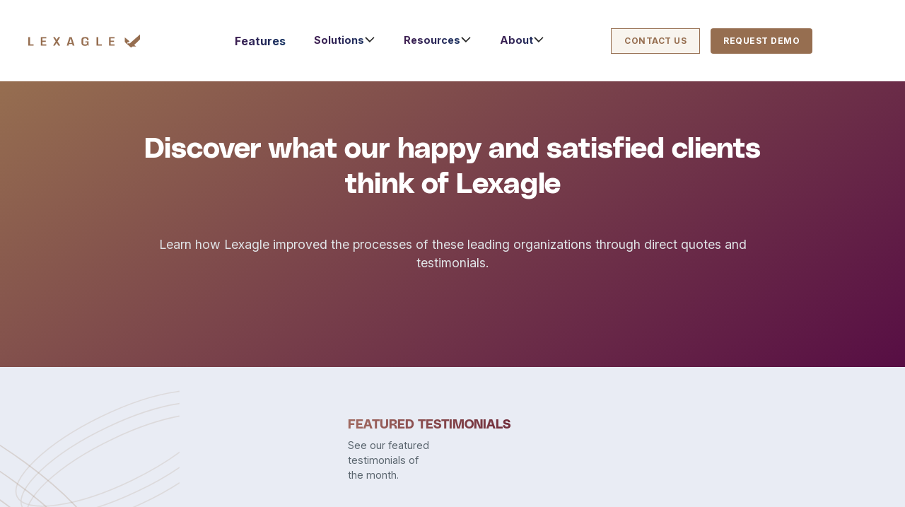

--- FILE ---
content_type: text/html; charset=utf-8
request_url: https://www.lexagle.com/en-sg/testimonials
body_size: 28715
content:
<!DOCTYPE html><!-- Last Published: Fri Jan 16 2026 01:49:38 GMT+0000 (Coordinated Universal Time) --><html data-wf-domain="www.lexagle.com" data-wf-page="649cce13c11185ef01ef6e36" data-wf-site="61d7de73eec437f52da6d699"><head><meta charset="utf-8"/><title>Testimonials | Lexagle</title><meta content="Witness how leading companies have transformed their contract management processes with Lexagle&#x27;s contract management platform." name="description"/><meta content="Testimonials | Lexagle" property="og:title"/><meta content="Witness how leading companies have transformed their contract management processes with Lexagle&#x27;s contract management platform." property="og:description"/><meta content="https://cdn.prod.website-files.com/61d7de73eec437f52da6d699/61ee4d1d60b75338628327f6_web-open-graph-v1.png" property="og:image"/><meta content="Testimonials | Lexagle" property="twitter:title"/><meta content="Witness how leading companies have transformed their contract management processes with Lexagle&#x27;s contract management platform." property="twitter:description"/><meta content="https://cdn.prod.website-files.com/61d7de73eec437f52da6d699/61ee4d1d60b75338628327f6_web-open-graph-v1.png" property="twitter:image"/><meta property="og:type" content="website"/><meta content="summary_large_image" name="twitter:card"/><meta content="width=device-width, initial-scale=1" name="viewport"/><meta content="mPrGSCVWUBLA2n7H_GFYEMTDmgrpsw4k0KcEKiPgf7U" name="google-site-verification"/><link href="https://cdn.prod.website-files.com/61d7de73eec437f52da6d699/css/lexagle.webflow.shared.b96faf7f9.min.css" rel="stylesheet" type="text/css" integrity="sha384-uW+vf5uf9OKxSXNxFsu/qiCoU6yg16iE9YpHOpHJqAA7bnFmyLIryQqy3joKTINs" crossorigin="anonymous"/><link href="https://fonts.googleapis.com" rel="preconnect"/><link href="https://fonts.gstatic.com" rel="preconnect" crossorigin="anonymous"/><script src="https://ajax.googleapis.com/ajax/libs/webfont/1.6.26/webfont.js" type="text/javascript"></script><script type="text/javascript">WebFont.load({  google: {    families: ["Montserrat:100,100italic,200,200italic,300,300italic,400,400italic,500,500italic,600,600italic,700,700italic,800,800italic,900,900italic","Inter:regular,500,600,700"]  }});</script><script type="text/javascript">!function(o,c){var n=c.documentElement,t=" w-mod-";n.className+=t+"js",("ontouchstart"in o||o.DocumentTouch&&c instanceof DocumentTouch)&&(n.className+=t+"touch")}(window,document);</script><link href="https://cdn.prod.website-files.com/61d7de73eec437f52da6d699/61de5c4d586166bd9abd75ae_FaviconLexagle.png" rel="shortcut icon" type="image/x-icon"/><link href="https://cdn.prod.website-files.com/61d7de73eec437f52da6d699/61de5c5b58d69b2c048ce642_apple-touch-icon.png" rel="apple-touch-icon"/><link href="https://www.lexagle.com/en-sg/testimonials" rel="canonical"/><script async="" src="https://www.googletagmanager.com/gtag/js?id=G-4JKPWFQQ3Z"></script><script type="text/javascript">window.dataLayer = window.dataLayer || [];function gtag(){dataLayer.push(arguments);}gtag('set', 'developer_id.dZGVlNj', true);gtag('js', new Date());gtag('config', 'G-4JKPWFQQ3Z');</script>
<!-- Google Tag Manager -->
<script>(function(w,d,s,l,i){w[l]=w[l]||[];w[l].push({'gtm.start':
new Date().getTime(),event:'gtm.js'});var f=d.getElementsByTagName(s)[0],
j=d.createElement(s),dl=l!='dataLayer'?'&l='+l:'';j.async=true;j.src=
'https://www.googletagmanager.com/gtm.js?id='+i+dl;f.parentNode.insertBefore(j,f);
})(window,document,'script','dataLayer','GTM-MDVX99G7');</script>
<!-- End Google Tag Manager -->
<meta name="google-site-verification" content="8APr7crcsnf4ayMY7LjjKQ2udBYEoRXSwVM-WkNVgHI" />

<script src="https://cdn.jsdelivr.net/npm/js-cookie@3.0.1/dist/js.cookie.min.js"></script>
<script type="fs-cc" fs-cc-categories="analytics">
if (!sessionStorage.getItem('campaign-cookie-set')) {
    const params = new URLSearchParams(window.location.search)
    if (params.has('utm_source') || params.has('utm_medium') || params.has('utm_campaign')) {
        Cookies.set('campaign-url', window.location.search, { expires: 7 })
        sessionStorage.setItem('campaign-cookie-set', true)
    }
}
</script>

<!-- Finsweet Cookie Consent -->
<script async src="https://cdn.jsdelivr.net/npm/@finsweet/cookie-consent@1/fs-cc.js" fs-cc-mode="opt-out"></script>

<!-- PostHog scripts start -->
 <script>
    !function(t,e){var o,n,p,r;e.__SV||(window.posthog=e,e._i=[],e.init=function(i,s,a){function g(t,e){var o=e.split(".");2==o.length&&(t=t[o[0]],e=o[1]),t[e]=function(){t.push([e].concat(Array.prototype.slice.call(arguments,0)))}}(p=t.createElement("script")).type="text/javascript",p.async=!0,p.src=s.api_host.replace(".i.posthog.com","-assets.i.posthog.com")+"/static/array.js",(r=t.getElementsByTagName("script")[0]).parentNode.insertBefore(p,r);var u=e;for(void 0!==a?u=e[a]=[]:a="posthog",u.people=u.people||[],u.toString=function(t){var e="posthog";return"posthog"!==a&&(e+="."+a),t||(e+=" (stub)"),e},u.people.toString=function(){return u.toString(1)+".people (stub)"},o="capture identify alias people.set people.set_once set_config register register_once unregister opt_out_capturing has_opted_out_capturing opt_in_capturing reset isFeatureEnabled onFeatureFlags getFeatureFlag getFeatureFlagPayload reloadFeatureFlags group updateEarlyAccessFeatureEnrollment getEarlyAccessFeatures getActiveMatchingSurveys getSurveys getNextSurveyStep onSessionId setPersonProperties".split(" "),n=0;n<o.length;n++)g(u,o[n]);e._i.push([i,s,a])},e.__SV=1)}(document,window.posthog||[]);
    posthog.init('phc_IzyOXb46GWpyLoeFocs1DYV4R95nuTv3tvDvDMLvUGj',{api_host:'https://us.i.posthog.com', person_profiles: 'identified_only' // or 'always' to create profiles for anonymous users as well
        })
</script>
<!-- PostHog scripts end -->
<script>
// solving the issue: html lang attribute is missing.
document.documentElement.setAttribute('lang', 'en');
</script>

<!-- [Attributes by Finsweet] CMS Load -->
<script async src="https://cdn.jsdelivr.net/npm/@finsweet/attributes-cmsload@1/cmsload.js"></script>
<style>
.splide__testimonials-case-studies .splide__pagination {
	justify-content: center;
  margin-top: 2.22em;
}
.nav-wrap.stickynav .fs-navbar_link-text {
    font-size: 1rem !important;
}
@media screen and (max-width: 479px) {
    .button.is--gold.is--cta {
        width: 100% !important;
        min-width: 0;
    }
 }

</style>

<!-- JSON-LD markup generated by Google Structured Data Markup Helper. -->
<script type="application/ld+json">
{
"@context": "http://schema.org",
"@type": "Product",
"name": "Discover what our happy and satisfied clients think of Lexagle",
"description": "Learn how Lexagle improved the processes of these leading organizations through direct quotes and testimonials.",
"url": "https://www.lexagle.com/en-sg/testimonials",
"offers": {
"@type": "Offer",
"price": "$$$$$"
},
"review": {
"@type": "Review",
"author": {
"@type": "Person",
"name": "CEO of a Singapore-based Unicorn Fintech Company"
},
"reviewRating": {
"@type": "Rating",
"ratingValue": "5"
},
"reviewBody": "Lexagle has <STRONG>greatly simplified our contracting processes with its easy-to-use interface</STRONG>, making it accessible to those unfamiliar with tech systems. This is by far the most intuitive software I’ve used in my company, and almost all of my business users have adopted it!"
}
}
</script></head><body><div class="global-styles w-embed"><style>

/* Make text look crisper and more legible in all browsers */

body {
  -webkit-font-smoothing: antialiased;
  -moz-osx-font-smoothing: grayscale;
  font-smoothing: antialiased;
  text-rendering: optimizeLegibility;
}

select {
  -webkit-appearance: none;
	border-radius: 0px;
}

option:first-of-type {
  color: red !important;
}

/* Focus state style for keyboard navigation for the focusable elements */
*[tabindex]:focus-visible,
  input[type="file"]:focus-visible {
   outline: 0.125rem solid #4d65ff;
   outline-offset: 0.125rem;
}

/* Get rid of top margin on first element in any rich text element */
.w-richtext > :not(div):first-child, .w-richtext > div:first-child > :first-child {
  margin-top: 0 !important;
}

/* Get rid of bottom margin on last element in any rich text element */
.w-richtext>:last-child, .w-richtext ol li:last-child, .w-richtext ul li:last-child {
	margin-bottom: 0 !important;
}

/* Prevent all click and hover interaction with an element */
.pointer-events-off {
	pointer-events: none;
}

/* Enables all click and hover interaction with an element */
.pointer-events-on {
  pointer-events: auto;
}

/* Create a class of .div-square which maintains a 1:1 dimension of a div */
.div-square::after {
	content: "";
	display: block;
	padding-bottom: 100%;
}

/* Make sure containers never lose their center alignment */
.container-medium,.container-small, .container-large {
	margin-right: auto !important;
  margin-left: auto !important;
}

/* 
Make the following elements inherit typography styles from the parent and not have hardcoded values. 
Important: You will not be able to style for example "All Links" in Designer with this CSS applied.
Uncomment this CSS to use it in the project. Leave this message for future hand-off.
*/
/*
a,
.w-input,
.w-select,
.w-tab-link,
.w-nav-link,
.w-dropdown-btn,
.w-dropdown-toggle,
.w-dropdown-link {
  color: inherit;
  text-decoration: inherit;
  font-size: inherit;
}
*/

/* Apply "..." after 3 lines of text */
.text-style-3lines {
	display: -webkit-box;
	overflow: hidden;
	-webkit-line-clamp: 3;
	-webkit-box-orient: vertical;
}

/* Apply "..." after 2 lines of text */
.text-style-2lines {
	display: -webkit-box;
	overflow: hidden;
	-webkit-line-clamp: 2;
	-webkit-box-orient: vertical;
}

/* Adds inline flex display */
.display-inlineflex {
  display: inline-flex;
}

/* These classes are never overwritten */
.hide {
  display: none !important;
}

@media screen and (max-width: 991px), 
  @media screen and (max-width: 767px), 
  @media screen and (max-width: 479px){
    .hide, .hide-tablet{
      display: none !important;
    }
  }
  @media screen and (max-width: 767px)
    .hide-mobile-landscape{
      display: none !important;
    }
  }
  @media screen and (max-width: 479px)
    .hide-mobile{
      display: none !important;
    }
  }
 
.margin-0 {
  margin: 0rem !important;
}
  
.padding-0 {
  padding: 0rem !important;
}

.spacing-clean {
padding: 0rem !important;
margin: 0rem !important;
}

.margin-top {
  margin-right: 0rem !important;
  margin-bottom: 0rem !important;
  margin-left: 0rem !important;
}

.padding-top {
  padding-right: 0rem !important;
  padding-bottom: 0rem !important;
  padding-left: 0rem !important;
}
  
.margin-right {
  margin-top: 0rem !important;
  margin-bottom: 0rem !important;
  margin-left: 0rem !important;
}

.padding-right {
  padding-top: 0rem !important;
  padding-bottom: 0rem !important;
  padding-left: 0rem !important;
}

.margin-bottom {
  margin-top: 0rem !important;
  margin-right: 0rem !important;
  margin-left: 0rem !important;
}

.padding-bottom {
  padding-top: 0rem !important;
  padding-right: 0rem !important;
  padding-left: 0rem !important;
}

.margin-left {
  margin-top: 0rem !important;
  margin-right: 0rem !important;
  margin-bottom: 0rem !important;
}
  
.padding-left {
  padding-top: 0rem !important;
  padding-right: 0rem !important;
  padding-bottom: 0rem !important;
}
  
.margin-horizontal {
  margin-top: 0rem !important;
  margin-bottom: 0rem !important;
}

.padding-horizontal {
  padding-top: 0rem !important;
  padding-bottom: 0rem !important;
}

.margin-vertical {
  margin-right: 0rem !important;
  margin-left: 0rem !important;
}
  
.padding-vertical {
  padding-right: 0rem !important;
  padding-left: 0rem !important;
}

/* Navbar */
.fs-navbar_sticky-wrap .fs-navbar_component {
	background: linear-gradient(180deg, #FFFFFF 0%, rgba(255, 255, 255, 0) 100%);
  filter: drop-shadow(0px 4px 42px rgba(0, 0, 0, 0.25));
}
.fs-navbar_sticky-wrap .fs-navbar_component .fs-navbar_logo-type {
	display: none;
}
.fs-navbar_sticky-wrap .fs-navbar_component .fs-navbar_logo-mark {
  display: block;
}
@media (min-width: 1024px) {
  .fs-navbar_sticky-wrap .fs-navbar_component .fs-navbar_logo-mark {
    width: auto;
    height: 3rem;
  }
}

/* Hero */
.fs-hero_graphic {
	clip-path: polygon(0 34.9333333333%, 100% 0%, 100% 61.7333333333%, 0 100%);
}

/* Solutions */
.fs-bg-prepend {
  clip-path: polygon(0 98%, 100% 0%, 100% 100%, 0 100%);
}

@media screen and (max-width: 991px) {
  .fs-bg-prepend.is-fs-section-solutions {
    clip-path: polygon(0 70%, 100% 0%, 100% 100%, 0 100%);
  }
}
@media screen and (max-width: 767px) {
  .fs-bg-prepend.is-fs-section-solutions {
    clip-path: polygon(0 60%, 100% 0%, 100% 100%, 0 100%);
  }
}


.fs-bg-append {
	clip-path: polygon(0 99%, 100% 0%, 100% 100%, 0 100%);
}

/* Navbar */
.fs-navbar_dropdown-link:hover .fs-navbar_dropdown-icon {
	color: #966E50;
}
.fs-navbar_dropdown-link:hover .fs-navbar_dropdown-link-title,
.fs-navbar_dropdown-link:hover .fs-navbar_dropdown-link-description {
	color: #ffffff;
}

select:invalid, select option[value=""] { 
  color: rgba(255, 255, 255, 0.25) !important;
}

/* FAQ */

/* 
* FAQ's modified the list image before the list 
* Uncomment this code if needed
*/

.fs-faq_rich-text ul li{
    list-style: none;
    position: relative;
}

.fs-faq_rich-text ul li::before {
  content: url('https://assets-global.website-files.com/61d7de73eec437f52da6d699/65012e71b272cde8cc349123_check.svg');
  position: absolute;
  left: -30px;
  top: 5px;
}
/* remove this code in order to work the code above or comment for future reference. 
.fs-faq_rich-text ul li {
    list-style-image: url(https://assets-global.website-files.com/61d7de7…/65012e7…_check.svg);
}

orig
.fs-faq_rich-text ul li {
	list-style-image: url('https://cdn.prod.website-files.com/61d7de73eec437f52da6d699/65012e71b272cde8cc349123_check.svg');
}
*/




/* Fixes for Contract management bullet cards, "cut-off" issue */
.fs-solutions_item {
    justify-content: start;
    align-items: center;
}
.fs-solutions_icon{
    margin-top: 0;
}

/* purple border issues */
.fs-bg-append-thai, .fs-bg-append{
    border-bottom: 5px solid white;
}
/* Thai page fixing text is not readable 2500px and up */
@media (min-width: 2500px){
    .fs-features_list .fs-features_item .fs-features_body .fs-features_description,
    div.fs-hero_wrapper p.fs-hero_description{
    /*text-shadow: 0.5px 0.5px 0px rgba(255, 255, 255, 0.9);*/
    text-shadow: 
    -1px -1px 0 white,
      1px -1px 0 white,
      -1px 1px 0 white,
      1px 1px 0 white,
      -1px 0px 0 white,
      0.5px 0px 0 white,
      0px -1px 0 white,
      0px 1px 0 white;
    
}
div.fs-social-proof_component .fs-social-proof_list .fs-social-proof_item .fs-social-proof_number{
    text-shadow: 0 4px .625rem #48184c;
}

div.fs-social-proof_component .fs-social-proof_list .fs-social-proof_item .fs-social-proof_description{
   text-shadow: 
    -1px -1px 0 #76274f,
      1px -1px 0 #76274f,
      -1px 1px 0 #76274f,
      1px 1px 0 #76274f,
      -1px 0px 0 #76274f,
      0.5px 0px 0 #76274f,
      0px -1px 0 #76274f,
      0px 1px 0 #76274f;
}
}
/*
.fs-hero_wrapper h1 {
    line-height: 1.5;
}
  Firefox-specific styles */

/*
}
@-moz-document url-prefix() {
    .fs-hero_wrapper h1 {
        line-height: 1.15;
    }
}
 Chrome-specific styles 
@supports (-webkit-appearance: none) {
    .fs-hero_wrapper h1 {
        line-height: 1.15;
    }
}
*/
/* SLIDER */
.splide__list{ 
	grid-column-gap: 0 !important;
	grid-row-gap: 0 !important;
}
 .hv-5-rev-content { display: flex; flex-direction: column; }
 .hv-5-rev-richtext{ flex-grow: 1; }
/* SLIDER */
/*
.fs-navbar_sticky-wrap .fs-navbar_wrapper{
		padding-top: 0.625rem !important;
		padding-bottom: 0.625rem !important;
	}

@media screen and (max-width: 767px){
	.fs-navbar_sticky-wrap .fs-navbar_wrapper{
		padding-top: 0.625rem !important;
		padding-bottom: 0.625rem !important;
	}
}
*/
@media screen and (max-width: 479px) {
    .fs-navbar_actions.fs-navbar_actions-flex{
    	display: flex !important;
	}
}


/*
.cookies-settings:hover{
	outline: 1px solid #985E59 !important;
  background: #ECD5C1 !important;
}/*
/* MODIFIED COOKIE DESIGN START */
.fs-cc-banner_component { max-width: min-content; }
.fs-cc-banner_container{
	width: 339px;
	max-width: 339px;
    flex-direction: column;
    padding: 16px;
    background: #26292c;
    color: #fff;
    position: relative;
    margin-left:7%;
    margin-bottom:7%;
    border-radius: 0;
}

.fs-cc-banner_close{
	position: absolute;
    right: 0;
    top: 0;
    background: none;
}

.fs-cc-banner_text{
	font-size: 12px;
    line-height: 21px;
}
.fs-cc-banner_text a { color: #fff;}

/* ACCEPT COOKIES START */
.fs-cc-banner_button{
	color: #fff;
	text-transform: uppercase;
    border-radius: 2.02px;
    padding: 12.15px;
    font-size: 8.1px;
    font-weight: 700;
    line-height: 0;
    background-color: #966e50;
    order: 1;
    margin-left: 0;
    margin-right: 12.2px;
}

.fs-cc-banner_button:hover {
	background-color: #af886a;
    color: #fff;
    border-style: none;
}
.fs-cc-banner_buttons-wrapper{
	margin-right: auto;
}

/* ACCEPT COOKIES END */

/* COOKIE SETTINGS START */
.fs-cc-banner_text-link{
	background-color: #fff;
    color: #966e50;
    text-transform: uppercase;
    border-radius: 2.02px;
    padding: 12.15px;
    font-size: 8.1px;
    font-weight: 700;
    line-height: 0;
    margin-right: 16px;
    order: 3;
}
.fs-cc-banner_text-link:hover {
	background-color: #ecd5c1;
    outline-offset: 0px;
    color: #985e59;
    border: 1px #985e59;
    outline: 1.5px solid #985e59;
}

.fs-cc-banner_buttons-wrapper .fs-cc-button-alt{
	display: none;
}

.fs-cc-banner_buttons-wrapper {
	margin-top: 18px;
}

/* RESPONSIVE START */
@media screen and (max-width: 479px){
	.fs-cc-banner_button{
		width: auto;
	}
	.fs-cc-banner_buttons-wrapper{
		flex-direction: row;
	}
	.fs-cc-banner_text{
		padding-right: 20px;
	}
}

@media screen and (max-width: 991px) {
	.fs-cc-banner_text{
		padding-right: 20px;
	}
}
/* RESPONSIVE END */
/* COOKIE SETTINGS END */
@media screen and (max-width: 659px){
	.fs-navbar_main-wrap .fs-navbar_actions-flex a{
	width: 100%;
}
}
@media screen and ( max-width: 1280px ) and ( min-width: 992px ){
	.fs-navbar_brand img{
		max-width: 80%;
	}
  .header-contact-btn{
		padding: 17px 18px;
	    font-size: .75rem;
	}
	.header-demo-btn {
	    padding: 18px;
    	font-size: .75rem;
	}
	.header-login-link.w-inline-block{
		padding: 0;
	}
	.text-block-17.header-link-login{
		padding: 10.8px;
	    font-size: .9rem;
	    line-height: 21.6px;
	}
	.fs-navbar_wrapper.hv5-navbar-new.fs-navbar_wrapper-new {
		min-height: 115px;
    	max-height: 115px;
	}
	/* MENU LINKS */
	.fs-navbar_link-text,
	.fs-navbar_dropdown-text{
		font-size: .9rem;

	}
}
/* FOR GOOGLE RECAPTCHA RESPONSIVENESS */
@media only screen and (max-width: 500px) {
  .g-recaptcha {
    transform: scale(0.77);
    transform-origin: 0 0;
    margin-top: 20px;
    -webkit-transform:scale(0.77);
    -webkit-transform-origin:0 0;
  }
} 

/*
* FIXES FOR NAVIGATION MENU
*/

@media screen and ( max-width: 1158px ) and ( min-width: 992px ){
  
  .fs-navbar_brand .fs-navbar_logo-type{
    display: none;
    
  }
  .fs-navbar_brand .fs-navbar_logo-mark{
     display: inline-block;
 
  }
  .fs-navbar_wrapper{
    grid-column-gap: 1rem;
  }
  
/*   HERO COMPONENT  */
  .fs-hero_component.fs-hero_component-new{
    top: -20px;
  }
}

@media screen and ( max-width: 1158px ) and ( min-width: 1140px ){
  .fs-navbar_brand .fs-navbar_logo-type{
    display: inline-block;
  }
  .fs-navbar_brand .fs-navbar_logo-mark{
    
    display: none;
  }
}

@media screen and ( max-width: 1253px ) and ( min-width: 1159px ){
  /*   HERO COMPONENT  */
  .fs-hero_component.fs-hero_component-new{
    top: -65px;
  }
}

@media (max-width:991px){
  .fs-navbar_main-wrap .fs-navbar_actions-flex,
  .fs-navbar_sticky-wrap .fs-navbar_actions-flex,
  .nav-wrap .fs-navbar_actions-flex{
    display: grid !important;
    grid-template-columns: 1fr 1fr;
  }
  .fs-navbar_main-wrap .fs-navbar_actions-flex a,
  .fs-navbar_sticky-wrap .fs-navbar_actions-flex a,
  .nav-wrap .fs-navbar_actions-flex a
  { 
  	font-size: 0.7rem;
    padding: 20px 24px;
    margin-right: 0;
  }
}
@media screen and (max-width: 479px){
	.fs-navbar_main-wrap .fs-navbar_actions-flex,
  .fs-navbar_sticky-wrap .fs-navbar_actions-flex,
  .nav-wrap .fs-navbar_actions-flex{
  	grid-template-columns: 1fr !important;

  }
}
/* ---------------------------------------------
	Start: Navbar header styles and transitions
-----------------------------------------------*/
.nav-wrap{
  transition: .5s;
  height: 115px;
   background-color: #fff;
  
}
.nav-wrap.stickynav{
 height: 64px;
/*  background-color: lime; */
}
.nav-wrap.stickynav .fs-navbar_link-text{
  font-size: 1rem;
  transition: .5s;
}
.nav-wrap.stickynav .fs-navbar_link-text{
  font-size: 0.9rem;
}

/* Desktop */
.nav-wrap .fs-navbar_wrapper.hv5-navbar-new.fs-navbar_wrapper-new{
  min-height: 115px;
  max-height: 115px;
  transition: .5s;
  background-color: #fff;
    
}
.nav-wrap.stickynav .fs-navbar_wrapper.hv5-navbar-new.fs-navbar_wrapper-new{
  min-height: 64px;
  max-height: 64px;
}
/* ---------------------------------------------
	End: Navbar header styles and transitions
-----------------------------------------------*/
/* -------------------------------
	Start: Header CTA
-------------------------------*/
.header-contact-btn, .header-demo-btn {
  transition: .5s
}
.nav-wrap.stickynav .header-contact-btn,
.nav-wrap.stickynav .header-demo-btn{
  font-size: 0.75rem;
  padding: 17px 18px;
  transition: .5s
}
.nav-wrap.stickynav .header-demo-btn{
  padding: 18px;
}
/* -------------------------------
	End: Header CTA
-------------------------------*/
/* -------------------------------
 Start: Dropdown Menus Tablet and Phone
-------------------------------*/
@media (max-width: 991px){
	.fs-navbar_dropdown-list{
    height: 100vh;
    overflow-y: scroll;
  }
  .nav-wrap{
  	height: 84px;
    box-shadow: 0 5px 50px #00000040;
  }
  .nav-wrap .fs-navbar_wrapper.hv5-navbar-new.fs-navbar_wrapper-new{
  min-height: 84px;
  max-height: 84px;
  
  }
}
/* -------------------------------
 End: Dropdown Menus Tablet and Phone
-------------------------------*/
html, body{
scroll-behavior: smooth;
}
</style></div><div class="global__w"><div class="global__embed w-embed"><style>
@media only screen and (min-width: 1440px) {
	body {font-size: 14px;}
}


body.no-scroll { overflow: hidden; }
body.is--white-nav .navbar .navbar__logo,
body.is--white-nav .navbar .nav__link,
body.is--white-nav .navbar .dropdown__toggle,
body.is--white-nav .navbar .button.is--light{
	color: none;
  background-color: transparent;
}
/* add this back on top if anything happens : color: white; */
body.is--white-nav .navbar .menu-line{
	background-color: white;
}

body.is--companies .navbar {
	background: rgba(255,255,255,0.5);
  backdrop-filter: blur(100px);
  -webkit-backdrop-filter: blur(100px);
}

body.is--events .navbar {
	background: rgba(255,255,255,0.5);
  backdrop-filter: blur(100px);
  -webkit-backdrop-filter: blur(100px);
}

body.is--companies .navbar .container,
body.is--events .navbar .container,
body.is--about .navbar .container {
	padding-top: 1.11em;
	padding-bottom: 1.11em;
}

.w-icon-dropdown-toggle:before {
    font-size: 12px;
}

.fs-bg-append {
	clip-path: polygon(0 99%, 100% 0%, 100% 100%, 0 100%);
}
/* Diagonal */ 
.diagonal__container {
  height: calc(100% + (100vw*0.40));
  margin-top: calc(-100vw*0.40);
}

.diagonal__container.is--gallery-about {
	height: 100%;
	margin-top: 0;
}
.fs-bg-prepend {
  clip-path: polygon(0 98%, 100% 0%, 100% 100%, 0 100%);
}
.fs-navbar_dropdown-link.-wfp-hover, .fs-navbar_dropdown-link:hover {
    background-color: var(--wine) !important;
    color: var(--white) !important;
}

@media only screen and (min-width: 1440px) {
	.diagonal__container {
    height: calc(100% + (100vw*0.33));
    margin-top: calc(-100vw*0.33);
  }
}

@media only screen and (max-width: 991px) {
	.diagonal__container {
    height: calc(100% + (100vw*0.50));
    margin-top: calc(-100vw*0.50);
  }
  .fs-bg-prepend.is-fs-section-solutions {
    clip-path: polygon(0 70%, 100% 0%, 100% 100%, 0 100%);
  }
}

@media only screen and (max-width: 767px) {
	.diagonal__container {
    height: calc(100% + (100vw*0.60));
    margin-top: calc(-100vw*0.60);
  }
  .fs-bg-prepend.is-fs-section-solutions {
    clip-path: polygon(0 60%, 100% 0%, 100% 100%, 0 100%);
  }
}

@media only screen and (max-width: 479px) {
	.diagonal__container {
    height: calc(100% + (100vw*0.45));
    margin-top: calc(-100vw*0.45);
  }
}

@media only screen and (max-width: 428px) {
  .diagonal__container {
    height: calc(100% + (100vw*0.50));
    margin-top: calc(-100vw*0.50);
  }
}
@media only screen and (max-width: 320px) {
  .diagonal__container {
    height: calc(100% + (100vw*0.55));
    margin-top: calc(-100vw*0.55);
  }
}

/* Features */
.tab-link.w--current .tab-link__w-title {
	background: #48184C;
  color: white;
}
.tab-link.w--current .tab-link__w-sub-title {
	display: block;
  opacity: 1.0;
}

/* Breadcrumb */
.breadcrumb__link-text{
	text-overflow: ellipsis;
}

/* Select */
.input__text.is--select {
	-webkit-appearance: none;
	-moz-appearance: none;
	appearance: none;
}

/* Richtext */ 
.richtext h2:first-child, .richtext-feature-comaprison h2:first-child {
    margin-top: 0;
}
</style></div></div><div id="nav-wrap" class="nav-wrap"><div class="padding-global"><div class="container-large container-remove-relative container-large--mw"><div class="fs-navbar_wrapper hv5-navbar-new fs-navbar_wrapper-new"><a href="/" aria-label="Lexagle" class="fs-navbar_brand w-nav-brand"><img src="https://cdn.prod.website-files.com/61d7de73eec437f52da6d699/6363c957c1e1acc19865f348_logo.svg" loading="lazy" alt="Lexagle" class="fs-navbar_logo-type"/><img src="https://cdn.prod.website-files.com/61d7de73eec437f52da6d699/63646be929c59ce71cc738e0_lexagle-logo-mark.svg" loading="lazy" alt="Lexagle" class="fs-navbar_logo-mark"/></a><a aria-label="Menu" href="#" class="fs-navbar_menu-button w-inline-block"><div class="fs-navbar_line-wrapper"><div class="fs-navbar_line is-top"></div><div class="fs-navbar_line is-middle"></div><div class="fs-navbar_line is-bottom"></div></div></a><div class="fs-navbar_nav-menu fs-navbar_nav-menu-flex"><div class="w-layout-blockcontainer div-block-118 w-container"><div class="w-layout-hflex fs-hv5-flex"><a href="/en-sg/features" class="fs-navbar_link fs-navbar_link-gradient w-inline-block"><div class="fs-navbar_link-text fs-navbar_link-text-gradient">Features</div></a><div class="fs-navbar_desktop"><div data-hover="true" data-delay="0" data-w-id="c29a19d3-5779-db64-75db-28deeb81128c" class="fs-navbar_dropdown w-dropdown"><div class="fs-navbar_dropdown-toggle fs-navbar_dropdown-toggle-gradient w-dropdown-toggle"><div class="fs-navbar_dropdown-text">Solutions</div><div class="icon-1x1-xsmall w-embed"><svg aria-hidden="true" role="img" fill=currentColor xmlns="http://www.w3.org/2000/svg" viewBox="0 0 24 24"><title>Cheveron icon</title>
<path d="M3.86961 6.32996L2.09961 8.09996L11.9996 18L21.8996 8.09996L20.1296 6.32996L11.9996 14.46L3.86961 6.32996Z"/>
</svg></div></div><nav class="fs-navbar_dropdown-list solutions w-dropdown-list"><div class="fs-navbar_dropdown-grid"><div class="fs-navbar_dropdown-block"><div class="fs-navbar_dropdown-header"><div class="fs-navbar_dropdown-header-icon"><div class="icon-1x1-small fs-icon-navbar w-embed"><svg aria-hidden="true" role="img" fill='currentColor' viewBox="0 0 24 24" xmlns="http://www.w3.org/2000/svg"><title>Teams icon</title>
<g clip-path="url(#clip0_8706_15494)">
<path fill-rule="evenodd" clip-rule="evenodd" d="M6.52257 7.39971C6.52257 8.72503 5.42389 9.79942 4.06859 9.79942C2.71329 9.79942 1.6146 8.72503 1.6146 7.39971C1.6146 6.07439 2.71329 5 4.06859 5C5.42389 5 6.52257 6.07439 6.52257 7.39971ZM-0.0214844 13.8287C-0.0214844 12.0452 1.42436 10.5993 3.20791 10.5993H4.74912C5.82892 10.5993 6.78494 11.1293 7.37128 11.9433C6.53052 12.6831 6 13.7672 6 14.9752V17H-0.0214844V13.8287Z"/>
<path fill-rule="evenodd" clip-rule="evenodd" d="M17.4559 7.39971C17.4559 8.72503 18.5546 9.79942 19.9099 9.79942C21.2652 9.79942 22.3639 8.72503 22.3639 7.39971C22.3639 6.07439 21.2652 5 19.9099 5C18.5546 5 17.4559 6.07439 17.4559 7.39971ZM24 13.8287C24 12.0452 22.5542 10.5993 20.7706 10.5993H19.2294C18.1496 10.5993 17.1936 11.1293 16.6072 11.9433C17.448 12.6831 17.9785 13.7672 17.9785 14.9752V17H24V13.8287Z"/>
<path d="M15 7C15 8.65685 13.6569 10 12 10C10.3431 10 9 8.65685 9 7C9 5.34315 10.3431 4 12 4C13.6569 4 15 5.34315 15 7Z"/>
<path d="M7 15.0372C7 12.8075 8.80753 11 11.0372 11H12.7428C14.9725 11 16.78 12.8075 16.78 15.0372V19.0018H7V15.0372Z"/>
</g>
<defs>
<clipPath id="clip0_8706_15494">
<rect width="24" height="24"/>
</clipPath>
</defs>
</svg></div></div><div class="fs-navbar_dropdown-header-title">Teams</div></div><div class="fs-navbar_dropdown-nav"><a href="/en-sg/legal-teams" class="fs-navbar_dropdown-link w-inline-block"><div class="fs-navbar_dropdown-body"><div class="fs-navbar_dropdown-link-title">For Legal</div><div class="fs-navbar_dropdown-link-description">Automate and expedite contracting.</div></div></a><a href="/en-sg/sales-teams" class="fs-navbar_dropdown-link w-inline-block"><div class="fs-navbar_dropdown-body"><div class="fs-navbar_dropdown-link-title">For Sales</div><div class="fs-navbar_dropdown-link-description">Close deals faster.</div></div></a><a href="/en-sg/procurement-teams" class="fs-navbar_dropdown-link w-inline-block"><div class="fs-navbar_dropdown-body"><div class="fs-navbar_dropdown-link-title">For Procurement</div><div class="fs-navbar_dropdown-link-description">Negotiate better with data.</div></div></a><a href="/en-sg/hr-teams" class="fs-navbar_dropdown-link w-inline-block"><div class="fs-navbar_dropdown-body"><div class="fs-navbar_dropdown-link-title">For HR</div><div class="fs-navbar_dropdown-link-description">Integrate all your workflows.</div></div></a></div></div><div class="fs-navbar_dropdown-block not-scrollable"><div class="fs-navbar_dropdown-header"><div class="fs-navbar_dropdown-header-icon"><div class="icon-1x1-small fs-icon-navbar w-embed"><svg aria-hidden="true" role="img" fill='currentColor' viewBox="0 0 24 24" xmlns="http://www.w3.org/2000/svg"><title>Use Case icon</title>
<path d="M8.93116 9.05542C8.93116 10.7429 7.5632 12.1108 5.87574 12.1108C4.18827 12.1108 2.82031 10.7429 2.82031 9.05542C2.82031 7.36796 4.18827 6 5.87574 6C7.5632 6 8.93116 7.36796 8.93116 9.05542Z" fill="#803265" style="fill:#803265;fill:color(display-p3 0.5000 0.1958 0.3966);fill-opacity:1;"/>
<path d="M11.7516 17.9866C11.7516 16.8023 11.1326 15.6664 10.0306 14.8289C8.92871 13.9915 7.43418 13.521 5.87581 13.521C4.31745 13.521 2.82292 13.9915 1.72099 14.8289C0.619058 15.6664 2.35306e-07 16.8023 0 17.9866H11.7516Z" fill="#803265" style="fill:#803265;fill:color(display-p3 0.5000 0.1958 0.3966);fill-opacity:1;"/>
<path d="M19 0H24V5H19V0Z" fill="#803265" style="fill:#803265;fill:color(display-p3 0.5000 0.1958 0.3966);fill-opacity:1;"/>
<path d="M19 10H24V15H19V10Z" fill="#803265" style="fill:#803265;fill:color(display-p3 0.5000 0.1958 0.3966);fill-opacity:1;"/>
<path fill-rule="evenodd" clip-rule="evenodd" d="M14.625 12.5C14.625 12.2929 14.7929 12.125 15 12.125L22 12.125V12.875L15 12.875C14.7929 12.875 14.625 12.7071 14.625 12.5Z" fill="#803265" style="fill:#803265;fill:color(display-p3 0.5020 0.1961 0.3961);fill-opacity:1;"/>
<path fill-rule="evenodd" clip-rule="evenodd" d="M14.7348 9.26517C14.5884 9.11872 14.5884 8.88128 14.7348 8.73483L20.7348 2.73483L21.2652 3.26516L15.2652 9.26517C15.1187 9.41161 14.8813 9.41161 14.7348 9.26517Z" fill="#803265" style="fill:#803265;fill:color(display-p3 0.5020 0.1961 0.3961);fill-opacity:1;"/>
<path fill-rule="evenodd" clip-rule="evenodd" d="M14.7348 14.7348C14.8813 14.5884 15.1187 14.5884 15.2652 14.7348L21.2652 20.7348L20.7348 21.2652L14.7348 15.2652C14.5884 15.1187 14.5884 14.8813 14.7348 14.7348Z" fill="#803265" style="fill:#803265;fill:color(display-p3 0.5020 0.1961 0.3961);fill-opacity:1;"/>
<path d="M19 19H24V24H19V19Z" fill="#803265" style="fill:#803265;fill:color(display-p3 0.5000 0.1958 0.3966);fill-opacity:1;"/>
</svg></div></div><div class="fs-navbar_dropdown-header-title">Use Cases</div></div><div class="fs-navbar_dropdown-nav"><a href="/en-sg/contract-management-platform" class="fs-navbar_dropdown-link w-inline-block"><div class="fs-navbar_dropdown-body"><div class="fs-navbar_dropdown-link-title">Contract Management Platform</div><div class="fs-navbar_dropdown-link-description">Streamline your contracting process for maximum efficiency.</div></div></a><a href="/en-sg/sales-contract-management" class="fs-navbar_dropdown-link w-inline-block"><div class="fs-navbar_dropdown-body"><div class="fs-navbar_dropdown-link-title">Sales Contract Management Platform</div><div class="fs-navbar_dropdown-link-description">Transform and accelerate the way you close deals.</div></div></a><a href="/en-sg/legal-management" class="fs-navbar_dropdown-link w-inline-block"><div class="fs-navbar_dropdown-body"><div class="fs-navbar_dropdown-link-title">Legal Management Platform</div><div class="fs-navbar_dropdown-link-description">Manage legal matters and stay ahead of competition.</div></div></a><a href="/en-sg/contract-review-software" class="fs-navbar_dropdown-link w-inline-block"><div class="fs-navbar_dropdown-body"><div class="fs-navbar_dropdown-link-title">Contract Review Platform</div><div class="fs-navbar_dropdown-link-description">Protect interests and maximize contract potential.</div></div></a><a href="/en-sg/document-management-platform" class="fs-navbar_dropdown-link w-inline-block"><div class="fs-navbar_dropdown-body"><div class="fs-navbar_dropdown-link-title">Document Management Platform</div><div class="fs-navbar_dropdown-link-description">Take control of your documents and unlock seamless collaboration.</div></div></a><a href="/en-sg/digital-signatures" class="fs-navbar_dropdown-link w-inline-block"><div class="fs-navbar_dropdown-body"><div class="fs-navbar_dropdown-link-title">Digital Signature Platform</div><div class="fs-navbar_dropdown-link-description">Sign, seal, and deliver documents securely and instantly.</div></div></a></div></div><div class="fs-navbar_dropdown-block"><div class="fs-navbar_dropdown-header"><div class="fs-navbar_dropdown-header-icon"><div class="icon-1x1-small fs-icon-navbar w-embed"><svg aria-hidden="true" role="img" fill='currentColor' viewBox="0 0 24 24" xmlns="http://www.w3.org/2000/svg"><title>Companies icon</title>
<g clip-path="url(#clip0_8706_15495)">
<path fill-rule="evenodd" clip-rule="evenodd" d="M22 0H13V23H12V8H2V23H0.5C0.223858 23 0 23.2239 0 23.5C0 23.7761 0.223858 24 0.5 24H23.5C23.7761 24 24 23.7761 24 23.5C24 23.2239 23.7761 23 23.5 23H22V0ZM17 2H15V4H17V2ZM18 2H20V4H18V2ZM17 6H15V8H17V6ZM15 10H17V12H15V10ZM20 6H18V8H20V6ZM18 10H20V12H18V10ZM17 14H15V16H17V14ZM15 18H17V20H15V18ZM20 14H18V16H20V14ZM18 18H20V20H18V18ZM5 10H3V12H5V10ZM6 10H8V12H6V10ZM11 10H9V12H11V10ZM3 14H5V16H3V14ZM5 18H3V20H5V18ZM6 14H8V16H6V14ZM8 18H6V20H8V18ZM9 14H11V16H9V14ZM11 18H9V20H11V18Z"/>
</g>
<defs>
<clipPath id="clip0_8706_15495">
<rect width="24" height="24"/>
</clipPath>
</defs>
</svg></div></div><div class="fs-navbar_dropdown-header-title">Companies</div></div><div class="fs-navbar_dropdown-nav"><a href="/en-sg/smes" class="fs-navbar_dropdown-link w-inline-block"><div class="fs-navbar_dropdown-body"><div class="fs-navbar_dropdown-link-title">For SMEs</div><div class="fs-navbar_dropdown-link-description">Next-generation contracting to help your company scale</div></div></a><a href="/en-sg/enterprises" class="fs-navbar_dropdown-link w-inline-block"><div class="fs-navbar_dropdown-body"><div class="fs-navbar_dropdown-link-title">For Enterprises</div><div class="fs-navbar_dropdown-link-description">Next-generation contracting to consolidate and streamline your processes for contracts</div></div></a></div></div></div></nav></div><div data-hover="true" data-delay="0" data-w-id="c29a19d3-5779-db64-75db-28deeb8112f0" class="fs-navbar_dropdown w-dropdown"><div class="fs-navbar_dropdown-toggle fs-navbar_dropdown-toggle-gradient w-dropdown-toggle"><div class="fs-navbar_dropdown-text">Resources</div><div class="icon-1x1-xsmall w-embed"><svg aria-hidden="true" role="img" fill=currentColor xmlns="http://www.w3.org/2000/svg" viewBox="0 0 24 24"><title>Cheveron icon</title>
<path d="M3.86961 6.32996L2.09961 8.09996L11.9996 18L21.8996 8.09996L20.1296 6.32996L11.9996 14.46L3.86961 6.32996Z"/>
</svg></div></div><nav class="fs-navbar_dropdown-list w-dropdown-list"><div class="fs-navbar_dropdown-grid"><div id="w-node-c29a19d3-5779-db64-75db-28deeb8112f7-eb81127b" class="fs-navbar_dropdown-block"><div class="fs-navbar_dropdown-header"><div class="fs-navbar_dropdown-header-icon is-lexagle"><div class="icon-1x1-small w-embed"><svg aria-hidden="true" role="img" fill='currentColor' viewBox="0 0 24 24" xmlns="http://www.w3.org/2000/svg"><title>Lexagle icon</title>
<path d="M7.53764 16.1405C6.97856 15.8738 6.37117 15.72 5.75108 15.6881C4.31939 15.622 4.0578 16.5709 4.0578 16.5709C2.84107 14.3049 5.50976 14.0626 5.50976 14.0626L5.96603 14.1888C6.9455 14.463 7.64918 13.9726 7.19696 13.9165C6.92725 13.8825 6.19721 13.8905 5.64968 13.9005C6.15568 13.377 6.79637 12.9992 7.50317 12.8075L0 6.7642V13.8044C1.27351 15.2477 9.86565 22.4 9.86565 22.4L11.8935 20.7565L17.7196 20.6204L14.6068 18.3344C17.5229 15.608 23.0063 10.4555 23.9351 9.40653L24 2L7.53764 16.1405Z"/>
</svg></div></div><div class="fs-navbar_dropdown-header-title">Why Lexagle?</div></div><div class="fs-navbar_dropdown-nav"><a href="/en-sg/product-brochure" class="fs-navbar_dropdown-link w-inline-block"><div class="fs-navbar_dropdown-body"><div class="fs-navbar_dropdown-link-title">Product Brochure</div><div class="fs-navbar_dropdown-link-description">Download our brochure to know more about Lexagle and its features.</div></div></a><a href="/en-sg/case-studies" class="fs-navbar_dropdown-link w-inline-block"><div class="fs-navbar_dropdown-body"><div class="fs-navbar_dropdown-link-title">Case Studies</div><div class="fs-navbar_dropdown-link-description">Explore how leading organisations benefit from Lexagle.</div></div></a><a href="/en-sg/testimonials" aria-current="page" class="fs-navbar_dropdown-link w-inline-block w--current"><div class="fs-navbar_dropdown-body"><div class="fs-navbar_dropdown-link-title">Testimonials</div><div class="fs-navbar_dropdown-link-description">Discover what our happy and satisfied clients think of Lexagle.</div></div></a></div></div><div id="w-node-c29a19d3-5779-db64-75db-28deeb811310-eb81127b" class="fs-navbar_dropdown-block"><div class="fs-navbar_dropdown-header"><div class="fs-navbar_dropdown-header-icon"><div class="icon-1x1-small w-embed"><svg aria-hidden="true" role="img" fill='currentColor' viewBox="0 0 24 24" xmlns="http://www.w3.org/2000/svg"><title>Lexagle icon</title>
<path fill-rule="evenodd" clip-rule="evenodd" d="M1.20898 5.11266H0.881633C0.39472 5.11266 0 5.503 0 5.9845V20.1276C0 20.6091 0.394721 20.9994 0.881633 20.9994H11.8613C11.8748 20.9997 11.8882 20.9998 11.9017 20.9998C11.9152 20.9998 11.9287 20.9997 11.9421 20.9994H23.1184C23.6053 20.9994 24 20.6091 24 20.1276V5.9845C24 5.503 23.6053 5.11266 23.1184 5.11266H22.5798V16.6292C22.5798 17.3632 21.9587 17.9191 21.2511 17.917C19.4346 17.9115 16.2616 18.195 13.1824 19.3237C12.7308 19.4892 12.2442 19.3927 11.8944 19.1218C11.5446 19.3927 11.058 19.4892 10.6065 19.3237C7.52723 18.195 4.35425 17.9115 2.53772 17.917C1.83015 17.9191 1.20898 17.3632 1.20898 16.6292V5.11266ZM2.18858 5.11266H2.18881V3.47136C2.18881 3.41425 2.20453 3.36385 2.23033 3.32292C2.2664 3.26589 2.32202 3.2273 2.38185 3.21465C6.27662 2.39096 9.77803 4.12127 11.3171 5.30242C11.3667 5.34049 11.4046 5.40854 11.4046 5.49832V18.1259C11.4046 18.3264 11.1812 18.5013 10.9469 18.4154C7.72876 17.2357 4.43289 16.9425 2.53471 16.9483C2.33431 16.9489 2.18858 16.7931 2.18858 16.6292V5.11266ZM12.4717 5.30242C14.0108 4.12127 17.5122 2.39096 21.407 3.21465C21.5098 3.2364 21.6002 3.3348 21.6002 3.47172V16.6292C21.6002 16.7931 21.4545 16.9489 21.2541 16.9483C19.3559 16.9425 16.0601 17.2357 12.8419 18.4154C12.6076 18.5013 12.3842 18.3264 12.3842 18.1259V5.49832C12.3842 5.40854 12.4221 5.34049 12.4717 5.30242Z"/>
</svg></div></div><div class="fs-navbar_dropdown-header-title">Education</div></div><div class="fs-navbar_dropdown-nav"><a href="/en-sg/blog" class="fs-navbar_dropdown-link w-inline-block"><div class="fs-navbar_dropdown-body"><div class="fs-navbar_dropdown-link-title">Blog</div><div class="fs-navbar_dropdown-link-description">Stay updated with the latest articles and insights from experts.</div></div></a><a href="/en-sg/infographics" class="fs-navbar_dropdown-link w-inline-block"><div class="fs-navbar_dropdown-body"><div class="fs-navbar_dropdown-link-title">Infographics</div><div class="fs-navbar_dropdown-link-description">Uncover information you need to know through easy and fun infographics.</div></div></a></div></div><div id="w-node-c29a19d3-5779-db64-75db-28deeb811323-eb81127b" class="fs-navbar_dropdown-block"><div class="fs-navbar_dropdown-header"><div class="fs-navbar_dropdown-header-icon"><div class="icon-1x1-small w-embed"><svg aria-hidden="true" role="img" fill='currentColor' viewBox="0 0 24 24" xmlns="http://www.w3.org/2000/svg"><title>Lexagle icon</title>
<g clip-path="url(#clip0_50_1389)">
<path fill-rule="evenodd" clip-rule="evenodd" d="M12 24C18.6274 24 24 18.6274 24 12C24 5.37258 18.6274 0 12 0C5.37258 0 0 5.37258 0 12C0 18.6274 5.37258 24 12 24ZM14.0121 13.7197L19.1012 5.44141L10.8229 10.5305L14.0121 13.7197ZM13.1201 14.6105L4.8418 19.6996L9.93086 11.4214L13.1201 14.6105Z" fill="#803265"/>
</g>
<defs>
<clipPath id="clip0_50_1389">
<rect width="24" height="24" fill="white"/>
</clipPath>
</defs>
</svg></div></div><div class="fs-navbar_dropdown-header-title">Guides</div></div><div class="fs-navbar_dropdown-nav"><a href="/en-sg/resources/what-is-contract-management" class="fs-navbar_dropdown-link w-inline-block"><div class="fs-navbar_dropdown-body"><div class="fs-navbar_dropdown-link-title">Contract Management Starter Kit</div><div class="fs-navbar_dropdown-link-description">Discover the basics of contract management in this quick overview.</div></div></a><a href="/en-sg/resources/content-hub" class="fs-navbar_dropdown-link w-inline-block"><div class="fs-navbar_dropdown-body"><div class="fs-navbar_dropdown-link-title">The Ultimate Contract Management Handbook</div><div class="fs-navbar_dropdown-link-description">Learn everything you need to know about contracts, contract management, and contract management software in this comprehensive knowledge hub.</div></div></a><a href="/en-sg/resources/e-signature-guide" class="fs-navbar_dropdown-link w-inline-block"><div class="fs-navbar_dropdown-body"><div class="fs-navbar_dropdown-link-title">e-Signature Guide</div><div class="fs-navbar_dropdown-link-description">Read everything you need to know about e-Signatures.</div></div></a><a href="/en-sg/savings-calculator" class="fs-navbar_dropdown-link w-inline-block"><div class="fs-navbar_dropdown-body"><div class="fs-navbar_dropdown-link-title">Savings Calculator</div><div class="fs-navbar_dropdown-link-description">Calculate how much your business can save by optimising your contract management with Lexagle.</div></div></a></div></div></div></nav></div><div data-hover="true" data-delay="0" data-w-id="c29a19d3-5779-db64-75db-28deeb811342" class="fs-navbar_dropdown is-fs-about w-dropdown"><div class="fs-navbar_dropdown-toggle fs-navbar_dropdown-toggle-gradient w-dropdown-toggle"><div class="fs-navbar_dropdown-text">About</div><div class="icon-1x1-xsmall w-embed"><svg aria-hidden="true" role="img" fill=currentColor xmlns="http://www.w3.org/2000/svg" viewBox="0 0 24 24"><title>Cheveron icon</title>
<path d="M3.86961 6.32996L2.09961 8.09996L11.9996 18L21.8996 8.09996L20.1296 6.32996L11.9996 14.46L3.86961 6.32996Z"/>
</svg></div></div><nav class="fs-navbar_dropdown-list is-fs-about w-dropdown-list"><div class="fs-navbar_dropdown-block"><div class="fs-navbar_dropdown-header"><div class="fs-navbar_dropdown-header-icon"><div class="icon-1x1-small w-embed"><svg aria-hidden="true" role="img" fill='currentColor' viewBox="0 0 24 24" xmlns="http://www.w3.org/2000/svg"><title>About icon</title>
<g clip-path="url(#clip0_8706_19989)">
<path fill-rule="evenodd" clip-rule="evenodd" d="M12 24C18.6274 24 24 18.6274 24 12C24 5.37258 18.6274 0 12 0C5.37258 0 0 5.37258 0 12C0 18.6274 5.37258 24 12 24ZM14.4177 4.62892C14.1254 4.32973 13.7636 4.18013 13.3322 4.18013C12.9078 4.18013 12.546 4.32973 12.2468 4.62892C11.9545 4.92812 11.8084 5.28994 11.8084 5.71437C11.8084 6.13881 11.958 6.50063 12.2572 6.79982C12.5564 7.09902 12.9148 7.24861 13.3322 7.24861C13.7567 7.24861 14.1185 7.09902 14.4177 6.79982C14.7169 6.50063 14.8665 6.13881 14.8665 5.71437C14.8665 5.28994 14.7169 4.92812 14.4177 4.62892ZM11.8397 16.4019L13.9793 8.98116H13.3531L9.81496 9.55519L9.67928 9.97267C9.82539 9.96572 9.95064 9.96224 10.055 9.96224C10.2846 9.96224 10.4655 10.0214 10.5977 10.1397C10.7299 10.258 10.796 10.3936 10.796 10.5467C10.796 10.7902 10.7265 11.1521 10.5873 11.6322L9.13655 16.621C9.01827 17.0177 8.95912 17.3447 8.95912 17.6021C8.95912 17.9918 9.09132 18.3153 9.35573 18.5728C9.62709 18.8233 9.98891 18.9485 10.4412 18.9485C11.624 18.9485 12.7408 18.0335 13.7915 16.2036L13.4366 15.9948C12.9982 16.6698 12.6225 17.1359 12.3094 17.3934C12.1911 17.4978 12.0728 17.5499 11.9545 17.5499C11.885 17.5499 11.8189 17.5186 11.7562 17.456C11.6936 17.3864 11.6623 17.3134 11.6623 17.2368C11.6623 17.1046 11.7215 16.8263 11.8397 16.4019Z"/>
</g>
<defs>
<clipPath id="clip0_8706_19989">
<rect width="24" height="24"/>
</clipPath>
</defs>
</svg></div></div><div class="fs-navbar_dropdown-header-title">About</div></div><div class="fs-navbar_dropdown-nav"><a href="/en-sg/about" class="fs-navbar_dropdown-link w-inline-block"><div class="fs-navbar_dropdown-body"><div class="fs-navbar_dropdown-link-title">About Lexagle</div><div class="fs-navbar_dropdown-link-description">Find out more about Lexagle and our mission to make contracts spark joy for everyone.</div></div></a><a href="/en-sg/news" class="fs-navbar_dropdown-link w-inline-block"><div class="fs-navbar_dropdown-body"><div class="fs-navbar_dropdown-link-title">News</div><div class="fs-navbar_dropdown-link-description">Stay up to date with latest Lexagle updates, hot off the press.</div></div></a><a href="/en-sg/careers" class="fs-navbar_dropdown-link w-inline-block"><div class="fs-navbar_dropdown-body"><div class="fs-navbar_dropdown-link-title">Careers</div><div class="fs-navbar_dropdown-link-description">Join our growing team of passionate movers and build the next generations of contracts together with us.</div></div></a></div></div></nav></div></div></div><div class="fs-navbar_tablet"><div data-w-id="c29a19d3-5779-db64-75db-28deeb811362" class="fs-navbar_dropdown"><div class="fs-navbar_dropdown-toggle"><div class="fs-navbar_dropdown-text fs-navbar_dropdown-text-gradient">Solutions</div><div class="fs-navbar_dropdown-icon"><div class="icon-1x1-xsmall w-embed"><svg aria-hidden="true" role="img" fill=currentColor xmlns="http://www.w3.org/2000/svg" viewBox="0 0 24 24"><title>Cheveron icon</title>
<path d="M3.86961 6.32996L2.09961 8.09996L11.9996 18L21.8996 8.09996L20.1296 6.32996L11.9996 14.46L3.86961 6.32996Z"/>
</svg></div></div></div><div class="fs-navbar_dropdown-list"><div class="fs-navbar_dropdown-list-header"><a href="#" class="fs-navbar_dropdown-list-header-link w-inline-block"><div class="icon-1x1-xxsmall w-embed"><svg aria-hidden="true" role="img" fill=currentColor xmlns="http://www.w3.org/2000/svg" viewBox="0 0 24 24"><title>Back icon</title>
<path d="M17.67 3.77L15.9 2L6 11.9L15.9 21.8L17.67 20.03L9.54 11.9L17.67 3.77Z"/>
</svg></div><div>BACK</div></a><div class="fs-navbar_dropdown-list-header-title">Solutions</div></div><div class="fs-navbar_dropdown-grid"><div class="fs-navbar_dropdown-block"><div class="fs-navbar_dropdown-header"><div class="fs-navbar_dropdown-header-icon"><div class="icon-1x1-small fs-icon-navbar w-embed"><svg aria-hidden="true" role="img" fill='currentColor' viewBox="0 0 24 24" xmlns="http://www.w3.org/2000/svg"><title>Teams icon</title>
<g clip-path="url(#clip0_8706_15494)">
<path fill-rule="evenodd" clip-rule="evenodd" d="M6.52257 7.39971C6.52257 8.72503 5.42389 9.79942 4.06859 9.79942C2.71329 9.79942 1.6146 8.72503 1.6146 7.39971C1.6146 6.07439 2.71329 5 4.06859 5C5.42389 5 6.52257 6.07439 6.52257 7.39971ZM-0.0214844 13.8287C-0.0214844 12.0452 1.42436 10.5993 3.20791 10.5993H4.74912C5.82892 10.5993 6.78494 11.1293 7.37128 11.9433C6.53052 12.6831 6 13.7672 6 14.9752V17H-0.0214844V13.8287Z"/>
<path fill-rule="evenodd" clip-rule="evenodd" d="M17.4559 7.39971C17.4559 8.72503 18.5546 9.79942 19.9099 9.79942C21.2652 9.79942 22.3639 8.72503 22.3639 7.39971C22.3639 6.07439 21.2652 5 19.9099 5C18.5546 5 17.4559 6.07439 17.4559 7.39971ZM24 13.8287C24 12.0452 22.5542 10.5993 20.7706 10.5993H19.2294C18.1496 10.5993 17.1936 11.1293 16.6072 11.9433C17.448 12.6831 17.9785 13.7672 17.9785 14.9752V17H24V13.8287Z"/>
<path d="M15 7C15 8.65685 13.6569 10 12 10C10.3431 10 9 8.65685 9 7C9 5.34315 10.3431 4 12 4C13.6569 4 15 5.34315 15 7Z"/>
<path d="M7 15.0372C7 12.8075 8.80753 11 11.0372 11H12.7428C14.9725 11 16.78 12.8075 16.78 15.0372V19.0018H7V15.0372Z"/>
</g>
<defs>
<clipPath id="clip0_8706_15494">
<rect width="24" height="24"/>
</clipPath>
</defs>
</svg></div></div><div class="fs-navbar_dropdown-header-title">Teams</div></div><div class="fs-navbar_dropdown-nav"><a href="/en-sg/legal-teams" class="fs-navbar_dropdown-link w-inline-block"><div class="fs-navbar_dropdown-body"><div class="fs-navbar_dropdown-link-title">For Legal</div><div class="fs-navbar_dropdown-link-description">Automate and expedite contracting.</div></div></a><a href="/en-sg/sales-teams" class="fs-navbar_dropdown-link w-inline-block"><div class="fs-navbar_dropdown-body"><div class="fs-navbar_dropdown-link-title">For Sales</div><div class="fs-navbar_dropdown-link-description">Close deals faster.</div></div></a><a href="/en-sg/procurement-teams" class="fs-navbar_dropdown-link w-inline-block"><div class="fs-navbar_dropdown-body"><div class="fs-navbar_dropdown-link-title">For Procurement</div><div class="fs-navbar_dropdown-link-description">Negotiate better with data.</div></div></a><a href="/en-sg/hr-teams" class="fs-navbar_dropdown-link w-inline-block"><div class="fs-navbar_dropdown-body"><div class="fs-navbar_dropdown-link-title">For HR</div><div class="fs-navbar_dropdown-link-description">Integrate all your workflows.</div></div></a></div></div><div class="fs-navbar_dropdown-block not-scrollable"><div class="fs-navbar_dropdown-header"><div class="fs-navbar_dropdown-header-icon"><div class="icon-1x1-small fs-icon-navbar w-embed"><svg aria-hidden="true" role="img" fill='currentColor' viewBox="0 0 24 24" xmlns="http://www.w3.org/2000/svg"><title>Use Case icon</title>
<path d="M8.93116 9.05542C8.93116 10.7429 7.5632 12.1108 5.87574 12.1108C4.18827 12.1108 2.82031 10.7429 2.82031 9.05542C2.82031 7.36796 4.18827 6 5.87574 6C7.5632 6 8.93116 7.36796 8.93116 9.05542Z" fill="#803265" style="fill:#803265;fill:color(display-p3 0.5000 0.1958 0.3966);fill-opacity:1;"/>
<path d="M11.7516 17.9866C11.7516 16.8023 11.1326 15.6664 10.0306 14.8289C8.92871 13.9915 7.43418 13.521 5.87581 13.521C4.31745 13.521 2.82292 13.9915 1.72099 14.8289C0.619058 15.6664 2.35306e-07 16.8023 0 17.9866H11.7516Z" fill="#803265" style="fill:#803265;fill:color(display-p3 0.5000 0.1958 0.3966);fill-opacity:1;"/>
<path d="M19 0H24V5H19V0Z" fill="#803265" style="fill:#803265;fill:color(display-p3 0.5000 0.1958 0.3966);fill-opacity:1;"/>
<path d="M19 10H24V15H19V10Z" fill="#803265" style="fill:#803265;fill:color(display-p3 0.5000 0.1958 0.3966);fill-opacity:1;"/>
<path fill-rule="evenodd" clip-rule="evenodd" d="M14.625 12.5C14.625 12.2929 14.7929 12.125 15 12.125L22 12.125V12.875L15 12.875C14.7929 12.875 14.625 12.7071 14.625 12.5Z" fill="#803265" style="fill:#803265;fill:color(display-p3 0.5020 0.1961 0.3961);fill-opacity:1;"/>
<path fill-rule="evenodd" clip-rule="evenodd" d="M14.7348 9.26517C14.5884 9.11872 14.5884 8.88128 14.7348 8.73483L20.7348 2.73483L21.2652 3.26516L15.2652 9.26517C15.1187 9.41161 14.8813 9.41161 14.7348 9.26517Z" fill="#803265" style="fill:#803265;fill:color(display-p3 0.5020 0.1961 0.3961);fill-opacity:1;"/>
<path fill-rule="evenodd" clip-rule="evenodd" d="M14.7348 14.7348C14.8813 14.5884 15.1187 14.5884 15.2652 14.7348L21.2652 20.7348L20.7348 21.2652L14.7348 15.2652C14.5884 15.1187 14.5884 14.8813 14.7348 14.7348Z" fill="#803265" style="fill:#803265;fill:color(display-p3 0.5020 0.1961 0.3961);fill-opacity:1;"/>
<path d="M19 19H24V24H19V19Z" fill="#803265" style="fill:#803265;fill:color(display-p3 0.5000 0.1958 0.3966);fill-opacity:1;"/>
</svg></div></div><div class="fs-navbar_dropdown-header-title">Use Cases</div></div><div class="fs-navbar_dropdown-nav"><a href="/en-sg/contract-management-platform" class="fs-navbar_dropdown-link w-inline-block"><div class="fs-navbar_dropdown-body"><div class="fs-navbar_dropdown-link-title">Contract Management Platform</div><div class="fs-navbar_dropdown-link-description">Streamline your contracting process for maximum efficiency.</div></div></a><a href="/en-sg/sales-contract-management" class="fs-navbar_dropdown-link w-inline-block"><div class="fs-navbar_dropdown-body"><div class="fs-navbar_dropdown-link-title">Sales Contract Management Platform</div><div class="fs-navbar_dropdown-link-description">Transform and accelerate the way you close deals.</div></div></a><a href="/en-sg/legal-management" class="fs-navbar_dropdown-link w-inline-block"><div class="fs-navbar_dropdown-body"><div class="fs-navbar_dropdown-link-title">Legal Management Platform</div><div class="fs-navbar_dropdown-link-description">Manage legal matters and stay ahead of competition.</div></div></a><a href="/en-sg/contract-review-software" class="fs-navbar_dropdown-link w-inline-block"><div class="fs-navbar_dropdown-body"><div class="fs-navbar_dropdown-link-title">Contract Review Platform</div><div class="fs-navbar_dropdown-link-description">Protect interests and maximize contract potential.</div></div></a><a href="/en-sg/document-management-platform" class="fs-navbar_dropdown-link w-inline-block"><div class="fs-navbar_dropdown-body"><div class="fs-navbar_dropdown-link-title">Document Management Platform</div><div class="fs-navbar_dropdown-link-description">Take control of your documents and unlock seamless collaboration.</div></div></a><a href="/en-sg/digital-signatures" class="fs-navbar_dropdown-link w-inline-block"><div class="fs-navbar_dropdown-body"><div class="fs-navbar_dropdown-link-title">Digital Signature Platform</div><div class="fs-navbar_dropdown-link-description">Sign, seal, and deliver documents securely and instantly.</div></div></a></div></div><div class="fs-navbar_dropdown-block"><div class="fs-navbar_dropdown-header"><div class="fs-navbar_dropdown-header-icon"><div class="icon-1x1-small fs-icon-navbar w-embed"><svg aria-hidden="true" role="img" fill='currentColor' viewBox="0 0 24 24" xmlns="http://www.w3.org/2000/svg"><title>Companies icon</title>
<g clip-path="url(#clip0_8706_15495)">
<path fill-rule="evenodd" clip-rule="evenodd" d="M22 0H13V23H12V8H2V23H0.5C0.223858 23 0 23.2239 0 23.5C0 23.7761 0.223858 24 0.5 24H23.5C23.7761 24 24 23.7761 24 23.5C24 23.2239 23.7761 23 23.5 23H22V0ZM17 2H15V4H17V2ZM18 2H20V4H18V2ZM17 6H15V8H17V6ZM15 10H17V12H15V10ZM20 6H18V8H20V6ZM18 10H20V12H18V10ZM17 14H15V16H17V14ZM15 18H17V20H15V18ZM20 14H18V16H20V14ZM18 18H20V20H18V18ZM5 10H3V12H5V10ZM6 10H8V12H6V10ZM11 10H9V12H11V10ZM3 14H5V16H3V14ZM5 18H3V20H5V18ZM6 14H8V16H6V14ZM8 18H6V20H8V18ZM9 14H11V16H9V14ZM11 18H9V20H11V18Z"/>
</g>
<defs>
<clipPath id="clip0_8706_15495">
<rect width="24" height="24"/>
</clipPath>
</defs>
</svg></div></div><div class="fs-navbar_dropdown-header-title">Companies</div></div><div class="fs-navbar_dropdown-nav"><a href="/en-sg/smes" class="fs-navbar_dropdown-link w-inline-block"><div class="fs-navbar_dropdown-body"><div class="fs-navbar_dropdown-link-title">For SMEs</div><div class="fs-navbar_dropdown-link-description">Next-generation contracting to help your company scale</div></div></a><a href="/en-sg/enterprises" class="fs-navbar_dropdown-link w-inline-block"><div class="fs-navbar_dropdown-body"><div class="fs-navbar_dropdown-link-title">For Enterprises</div><div class="fs-navbar_dropdown-link-description">Next-generation contracting to consolidate and streamline your processes for contracts</div></div></a></div></div></div></div></div><div data-w-id="c29a19d3-5779-db64-75db-28deeb8113ce" class="fs-navbar_dropdown"><div class="fs-navbar_dropdown-toggle"><div class="fs-navbar_dropdown-text fs-navbar_dropdown-text-gradient">Resources</div><div class="fs-navbar_dropdown-icon"><div class="icon-1x1-xsmall w-embed"><svg aria-hidden="true" role="img" fill=currentColor xmlns="http://www.w3.org/2000/svg" viewBox="0 0 24 24"><title>Cheveron icon</title>
<path d="M3.86961 6.32996L2.09961 8.09996L11.9996 18L21.8996 8.09996L20.1296 6.32996L11.9996 14.46L3.86961 6.32996Z"/>
</svg></div></div></div><div class="fs-navbar_dropdown-list"><div class="fs-navbar_dropdown-list-header"><a href="#" class="fs-navbar_dropdown-list-header-link w-inline-block"><div class="icon-1x1-xxsmall w-embed"><svg aria-hidden="true" role="img" fill=currentColor xmlns="http://www.w3.org/2000/svg" viewBox="0 0 24 24"><title>Back icon</title>
<path d="M17.67 3.77L15.9 2L6 11.9L15.9 21.8L17.67 20.03L9.54 11.9L17.67 3.77Z"/>
</svg></div><div>BACK</div></a><div class="fs-navbar_dropdown-list-header-title">Resources</div></div><div class="fs-navbar_dropdown-grid is-2col new-nav"><div id="w-node-_726f0f26-15f8-e8b4-f914-9152ab5c9985-eb81127b" class="fs-navbar_dropdown-block not-scrollable"><div class="fs-navbar_dropdown-header"><div class="fs-navbar_dropdown-header-icon is-lexagle"><div class="icon-1x1-small w-embed"><svg aria-hidden="true" role="img" fill='currentColor' viewBox="0 0 24 24" xmlns="http://www.w3.org/2000/svg"><title>Lexagle icon</title>
<path d="M7.53764 16.1405C6.97856 15.8738 6.37117 15.72 5.75108 15.6881C4.31939 15.622 4.0578 16.5709 4.0578 16.5709C2.84107 14.3049 5.50976 14.0626 5.50976 14.0626L5.96603 14.1888C6.9455 14.463 7.64918 13.9726 7.19696 13.9165C6.92725 13.8825 6.19721 13.8905 5.64968 13.9005C6.15568 13.377 6.79637 12.9992 7.50317 12.8075L0 6.7642V13.8044C1.27351 15.2477 9.86565 22.4 9.86565 22.4L11.8935 20.7565L17.7196 20.6204L14.6068 18.3344C17.5229 15.608 23.0063 10.4555 23.9351 9.40653L24 2L7.53764 16.1405Z"/>
</svg></div></div><div class="fs-navbar_dropdown-header-title">Why Lexagle?</div></div><div class="fs-navbar_dropdown-nav"><a href="/en-sg/product-brochure" class="fs-navbar_dropdown-link w-inline-block"><div class="fs-navbar_dropdown-body"><div class="fs-navbar_dropdown-link-title">Product Brochure</div><div class="fs-navbar_dropdown-link-description">Download our brochure to know more about Lexagle and its features.</div></div></a><a href="/en-sg/case-studies" class="fs-navbar_dropdown-link w-inline-block"><div class="fs-navbar_dropdown-body"><div class="fs-navbar_dropdown-link-title">Case Studies</div><div class="fs-navbar_dropdown-link-description">Explore how leading organisations benefit from Lexagle.</div></div></a><a href="/en-sg/testimonials" aria-current="page" class="fs-navbar_dropdown-link w-inline-block w--current"><div class="fs-navbar_dropdown-body"><div class="fs-navbar_dropdown-link-title">Testimonials</div><div class="fs-navbar_dropdown-link-description">Discover what our happy and satisfied clients think of Lexagle.</div></div></a></div></div><div id="w-node-_726f0f26-15f8-e8b4-f914-9152ab5c999e-eb81127b" class="fs-navbar_dropdown-block not-scrollable"><div class="fs-navbar_dropdown-header"><div class="fs-navbar_dropdown-header-icon"><div class="icon-1x1-small fs-icon-navbar w-embed"><svg aria-hidden="true" role="img" fill='currentColor' viewBox="0 0 24 24" xmlns="http://www.w3.org/2000/svg"><title>Lexagle icon</title>
<path fill-rule="evenodd" clip-rule="evenodd" d="M1.20898 5.11266H0.881633C0.39472 5.11266 0 5.503 0 5.9845V20.1276C0 20.6091 0.394721 20.9994 0.881633 20.9994H11.8613C11.8748 20.9997 11.8882 20.9998 11.9017 20.9998C11.9152 20.9998 11.9287 20.9997 11.9421 20.9994H23.1184C23.6053 20.9994 24 20.6091 24 20.1276V5.9845C24 5.503 23.6053 5.11266 23.1184 5.11266H22.5798V16.6292C22.5798 17.3632 21.9587 17.9191 21.2511 17.917C19.4346 17.9115 16.2616 18.195 13.1824 19.3237C12.7308 19.4892 12.2442 19.3927 11.8944 19.1218C11.5446 19.3927 11.058 19.4892 10.6065 19.3237C7.52723 18.195 4.35425 17.9115 2.53772 17.917C1.83015 17.9191 1.20898 17.3632 1.20898 16.6292V5.11266ZM2.18858 5.11266H2.18881V3.47136C2.18881 3.41425 2.20453 3.36385 2.23033 3.32292C2.2664 3.26589 2.32202 3.2273 2.38185 3.21465C6.27662 2.39096 9.77803 4.12127 11.3171 5.30242C11.3667 5.34049 11.4046 5.40854 11.4046 5.49832V18.1259C11.4046 18.3264 11.1812 18.5013 10.9469 18.4154C7.72876 17.2357 4.43289 16.9425 2.53471 16.9483C2.33431 16.9489 2.18858 16.7931 2.18858 16.6292V5.11266ZM12.4717 5.30242C14.0108 4.12127 17.5122 2.39096 21.407 3.21465C21.5098 3.2364 21.6002 3.3348 21.6002 3.47172V16.6292C21.6002 16.7931 21.4545 16.9489 21.2541 16.9483C19.3559 16.9425 16.0601 17.2357 12.8419 18.4154C12.6076 18.5013 12.3842 18.3264 12.3842 18.1259V5.49832C12.3842 5.40854 12.4221 5.34049 12.4717 5.30242Z"/>
</svg></div></div><div class="fs-navbar_dropdown-header-title">Education</div></div><div class="fs-navbar_dropdown-nav"><a href="/en-sg/blog" class="fs-navbar_dropdown-link w-inline-block"><div class="fs-navbar_dropdown-body"><div class="fs-navbar_dropdown-link-title">Blog</div><div class="fs-navbar_dropdown-link-description">Stay updated with the latest articlesand insights from experts.</div></div></a><a href="/en-sg/infographics" class="fs-navbar_dropdown-link w-inline-block"><div class="fs-navbar_dropdown-body"><div class="fs-navbar_dropdown-link-title">Infographics</div><div class="fs-navbar_dropdown-link-description">Uncover information you need to know through easy and fun infographics.</div></div></a></div></div><div id="w-node-_726f0f26-15f8-e8b4-f914-9152ab5c99b1-eb81127b" class="fs-navbar_dropdown-block not-scrollable"><div class="fs-navbar_dropdown-header"><div class="fs-navbar_dropdown-header-icon"><div class="icon-1x1-small fs-icon-navbar w-embed"><svg aria-hidden="true" role="img" fill='currentColor' viewBox="0 0 24 24" xmlns="http://www.w3.org/2000/svg"><title>Lexagle icon</title>
<g clip-path="url(#clip0_50_1389)">
<path fill-rule="evenodd" clip-rule="evenodd" d="M12 24C18.6274 24 24 18.6274 24 12C24 5.37258 18.6274 0 12 0C5.37258 0 0 5.37258 0 12C0 18.6274 5.37258 24 12 24ZM14.0121 13.7197L19.1012 5.44141L10.8229 10.5305L14.0121 13.7197ZM13.1201 14.6105L4.8418 19.6996L9.93086 11.4214L13.1201 14.6105Z" fill="#803265"/>
</g>
<defs>
<clipPath id="clip0_50_1389">
<rect width="24" height="24" fill="white"/>
</clipPath>
</defs>
</svg></div></div><div class="fs-navbar_dropdown-header-title">Guides</div></div><div class="fs-navbar_dropdown-nav"><a href="/en-sg/resources/what-is-contract-management" class="fs-navbar_dropdown-link w-inline-block"><div class="fs-navbar_dropdown-body"><div class="fs-navbar_dropdown-link-title">What is Contract Management?</div><div class="fs-navbar_dropdown-link-description">Know all the essential information about contract management.</div></div></a><a href="/en-sg/resources/content-hub" class="fs-navbar_dropdown-link w-inline-block"><div class="fs-navbar_dropdown-body"><div class="fs-navbar_dropdown-link-title">The Ultimate Contract Management Handbook</div><div class="fs-navbar_dropdown-link-description">Learn everything you need to know about contracts, contract management, and contract management software in this comprehensive knowledge hub.</div></div></a><a href="/en-sg/resources/e-signature-guide" class="fs-navbar_dropdown-link w-inline-block"><div class="fs-navbar_dropdown-body"><div class="fs-navbar_dropdown-link-title">e-Signature Guide</div><div class="fs-navbar_dropdown-link-description">Read everything you need to know about e-Signatures.</div></div></a></div></div></div></div></div><div data-w-id="c29a19d3-5779-db64-75db-28deeb811422" class="fs-navbar_dropdown is-fs-about"><div class="fs-navbar_dropdown-toggle"><div class="fs-navbar_dropdown-text fs-navbar_dropdown-text-gradient">About</div><div class="fs-navbar_dropdown-icon"><div class="icon-1x1-xsmall w-embed"><svg aria-hidden="true" role="img" fill=currentColor xmlns="http://www.w3.org/2000/svg" viewBox="0 0 24 24"><title>Cheveron icon</title>
<path d="M3.86961 6.32996L2.09961 8.09996L11.9996 18L21.8996 8.09996L20.1296 6.32996L11.9996 14.46L3.86961 6.32996Z"/>
</svg></div></div></div><div class="fs-navbar_dropdown-list is-fs-about"><div class="fs-navbar_dropdown-list-header"><a href="#" class="fs-navbar_dropdown-list-header-link w-inline-block"><div class="icon-1x1-xxsmall w-embed"><svg aria-hidden="true" role="img" fill=currentColor xmlns="http://www.w3.org/2000/svg" viewBox="0 0 24 24"><title>Back icon</title>
<path d="M17.67 3.77L15.9 2L6 11.9L15.9 21.8L17.67 20.03L9.54 11.9L17.67 3.77Z"/>
</svg></div><div>BACK</div></a><div class="fs-navbar_dropdown-list-header-title">About</div></div><div class="fs-navbar_dropdown-block"><div class="fs-navbar_dropdown-header"><div class="fs-navbar_dropdown-header-icon"><div class="icon-1x1-small fs-icon-navbar w-embed"><svg aria-hidden="true" role="img" fill='currentColor' viewBox="0 0 24 24" xmlns="http://www.w3.org/2000/svg"><title>About icon</title>
<g clip-path="url(#clip0_8706_19989)">
<path fill-rule="evenodd" clip-rule="evenodd" d="M12 24C18.6274 24 24 18.6274 24 12C24 5.37258 18.6274 0 12 0C5.37258 0 0 5.37258 0 12C0 18.6274 5.37258 24 12 24ZM14.4177 4.62892C14.1254 4.32973 13.7636 4.18013 13.3322 4.18013C12.9078 4.18013 12.546 4.32973 12.2468 4.62892C11.9545 4.92812 11.8084 5.28994 11.8084 5.71437C11.8084 6.13881 11.958 6.50063 12.2572 6.79982C12.5564 7.09902 12.9148 7.24861 13.3322 7.24861C13.7567 7.24861 14.1185 7.09902 14.4177 6.79982C14.7169 6.50063 14.8665 6.13881 14.8665 5.71437C14.8665 5.28994 14.7169 4.92812 14.4177 4.62892ZM11.8397 16.4019L13.9793 8.98116H13.3531L9.81496 9.55519L9.67928 9.97267C9.82539 9.96572 9.95064 9.96224 10.055 9.96224C10.2846 9.96224 10.4655 10.0214 10.5977 10.1397C10.7299 10.258 10.796 10.3936 10.796 10.5467C10.796 10.7902 10.7265 11.1521 10.5873 11.6322L9.13655 16.621C9.01827 17.0177 8.95912 17.3447 8.95912 17.6021C8.95912 17.9918 9.09132 18.3153 9.35573 18.5728C9.62709 18.8233 9.98891 18.9485 10.4412 18.9485C11.624 18.9485 12.7408 18.0335 13.7915 16.2036L13.4366 15.9948C12.9982 16.6698 12.6225 17.1359 12.3094 17.3934C12.1911 17.4978 12.0728 17.5499 11.9545 17.5499C11.885 17.5499 11.8189 17.5186 11.7562 17.456C11.6936 17.3864 11.6623 17.3134 11.6623 17.2368C11.6623 17.1046 11.7215 16.8263 11.8397 16.4019Z"/>
</g>
<defs>
<clipPath id="clip0_8706_19989">
<rect width="24" height="24"/>
</clipPath>
</defs>
</svg></div></div><div class="fs-navbar_dropdown-header-title">About</div></div><div class="fs-navbar_dropdown-nav"><a href="/en-sg/about" class="fs-navbar_dropdown-link w-inline-block"><div class="fs-navbar_dropdown-body"><div class="fs-navbar_dropdown-link-title">About Lexagle</div><div class="fs-navbar_dropdown-link-description">Find out more about Lexagle and our mission to make contracts spark joy for everyone.</div></div></a><a href="/en-sg/news" class="fs-navbar_dropdown-link w-inline-block"><div class="fs-navbar_dropdown-body"><div class="fs-navbar_dropdown-link-title">News</div><div class="fs-navbar_dropdown-link-description">Stay up to date with latest Lexagle updates, hot off the press.</div></div></a><a href="/en-sg/careers" class="fs-navbar_dropdown-link w-inline-block"><div class="fs-navbar_dropdown-body"><div class="fs-navbar_dropdown-link-title">Careers</div><div class="fs-navbar_dropdown-link-description"><strong>Join our growing team of passionate movers and build the next generations of contracts together with us.</strong></div></div></a></div></div></div></div></div><div class="fs-navbar_actions fs-navbar_actions-flex"><a href="/en-sg/contact" class="header-contact-btn w-button">Contact US</a><a href="/drafts/demo" class="header-demo-btn w-button">Request Demo</a><a href="https://corporate.lexagle.com" class="header-login-link is--hidden w-inline-block"><div class="text-block-17 header-link-login">Login</div></a></div></div><div class="w-layout-blockcontainer fs-bottom-nav w-container"><div id="w-node-e0de43af-16ae-f76a-76aa-18dd8a5af64f-eb81127b" data-w-id="e0de43af-16ae-f76a-76aa-18dd8a5af64f" class="nav-menu-container"><a aria-label="Menu" href="#" class="fs-navbar_bottom_menu-button w-inline-block"><div class="fs-navbar_line-wrapper bottom-navigation"><div class="fs-navbar_line-copy is-top"></div><div class="fs-navbar_line-copy is-middle"></div><div class="fs-navbar_line-copy is-bottom"></div></div></a></div><div id="w-node-c7c566fd-3f9b-70e3-b045-7dfdc01d8eb1-eb81127b" class="div-block-117"><a href="/" aria-label="Lexagle" class="fs-navbar_brand-copy w-nav-brand"><img src="https://cdn.prod.website-files.com/61d7de73eec437f52da6d699/6363c957c1e1acc19865f348_logo.svg" loading="lazy" alt="Lexagle" class="fs-navbar_logo-type"/><img src="https://cdn.prod.website-files.com/61d7de73eec437f52da6d699/63646be929c59ce71cc738e0_lexagle-logo-mark.svg" loading="lazy" alt="Lexagle" class="fs-navbar_logo-mark"/></a></div></div></div></div></div></div></div><div id="nav-wrap" class="nav-wrap new-nav div-block-122"><div class="padding-global"><div class="container-large container-remove-relative container-large--mw"><div class="fs-navbar_wrapper hv5-navbar-new fs-navbar_wrapper-new"><a href="/" aria-label="Lexagle" class="fs-navbar_brand w-nav-brand"><img src="https://cdn.prod.website-files.com/61d7de73eec437f52da6d699/6363c957c1e1acc19865f348_logo.svg" loading="lazy" alt="Lexagle" class="fs-navbar_logo-type"/><img src="https://cdn.prod.website-files.com/61d7de73eec437f52da6d699/63646be929c59ce71cc738e0_lexagle-logo-mark.svg" loading="lazy" alt="Lexagle" class="fs-navbar_logo-mark"/></a><a aria-label="Menu" href="#" class="fs-navbar_menu-button w-inline-block"><div class="fs-navbar_line-wrapper"><div class="fs-navbar_line is-top"></div><div class="fs-navbar_line is-middle"></div><div class="fs-navbar_line is-bottom"></div></div></a><div class="fs-navbar_nav-menu fs-navbar_nav-menu-flex new-nav"><div class="w-layout-blockcontainer div-block-118 w-container"><div class="w-layout-hflex fs-hv5-flex"><a href="/en-sg/features" class="fs-navbar_link fs-navbar_link-gradient w-inline-block"><div class="fs-navbar_link-text fs-navbar_link-text-gradient">Features</div></a><div class="fs-navbar_desktop"><div data-hover="true" data-delay="0" data-w-id="bdfe8f1c-3f8c-ba58-a335-05c4289ffa3d" class="fs-navbar_dropdown w-dropdown"><div class="fs-navbar_dropdown-toggle fs-navbar_dropdown-toggle-gradient w-dropdown-toggle"><div class="fs-navbar_dropdown-text">Solutions</div><div class="icon-1x1-xsmall w-embed"><svg aria-hidden="true" role="img" fill=currentColor xmlns="http://www.w3.org/2000/svg" viewBox="0 0 24 24"><title>Cheveron icon</title>
<path d="M3.86961 6.32996L2.09961 8.09996L11.9996 18L21.8996 8.09996L20.1296 6.32996L11.9996 14.46L3.86961 6.32996Z"/>
</svg></div></div><nav class="fs-navbar_dropdown-list solutions w-dropdown-list"><div class="fs-navbar_dropdown-grid"><div class="fs-navbar_dropdown-block not-scrollable"><div class="fs-navbar_dropdown-header"><div class="fs-navbar_dropdown-header-icon"><div class="icon-1x1-small fs-icon-navbar w-embed"><svg width="24" height="24" viewBox="0 0 24 24" fill="none" xmlns="http://www.w3.org/2000/svg">
<rect x="1" y="8.76392" width="14.5695" height="14.4361" fill="#803265"/>
<rect width="6.88187" height="14.4361" transform="matrix(0.868006 -0.496554 0 1 17.0265 8.76392)" fill="#803265"/>
<rect width="14.5695" height="6.68669" transform="matrix(1 0 -0.868006 0.496554 6.80403 4)" fill="#803265"/>
</svg></div></div><div class="fs-navbar_dropdown-header-title">Products</div></div><div class="fs-navbar_dropdown-nav"><a href="/en-sg/contract-management" class="fs-navbar_dropdown-link w-inline-block"><div class="fs-navbar_dropdown-body"><div class="fs-navbar_dropdown-link-title">Contract Management</div><div class="fs-navbar_dropdown-link-description">Centralise contracts for easier access, tracking, and compliance.</div></div></a><a href="/en-sg/case-management" class="fs-navbar_dropdown-link w-inline-block"><div class="fs-navbar_dropdown-body"><div class="fs-navbar_dropdown-link-title">Case Management</div><div class="fs-navbar_dropdown-link-description">Manage legal and regulatory cases with structure, visibility, and control.</div></div></a><a href="/en-sg/document-management" class="fs-navbar_dropdown-link w-inline-block"><div class="fs-navbar_dropdown-body"><div class="fs-navbar_dropdown-link-title">Document Management</div><div class="fs-navbar_dropdown-link-description">Take control of your documents and unlock seamless collaboration.</div></div></a><a href="/en-sg/digital-signing" class="fs-navbar_dropdown-link w-inline-block"><div class="fs-navbar_dropdown-body"><div class="fs-navbar_dropdown-link-title">Digital Signing</div><div class="fs-navbar_dropdown-link-description">Sign, seal, and deliver documents securely and instantly.</div></div></a><a href="/en-sg/vendor-management" class="fs-navbar_dropdown-link w-inline-block"><div class="fs-navbar_dropdown-body"><div class="fs-navbar_dropdown-link-title">Vendor Management</div><div class="fs-navbar_dropdown-link-description">Track vendors, contracts, and compliance in one central platform.</div></div></a><a href="/en-sg/ip-management" class="fs-navbar_dropdown-link w-inline-block"><div class="fs-navbar_dropdown-body"><div class="fs-navbar_dropdown-link-title">IP Management</div><div class="fs-navbar_dropdown-link-description">Protect and manage your intellectual property with ease.</div></div></a><a href="/en-sg/data-privacy-management" class="fs-navbar_dropdown-link w-inline-block"><div class="fs-navbar_dropdown-body"><div class="fs-navbar_dropdown-link-title">Data Privacy Management</div><div class="fs-navbar_dropdown-link-description">Stay compliant with privacy regulations while reducing risk.</div></div></a><a href="/en-sg/whistleblowing-management" class="fs-navbar_dropdown-link w-inline-block"><div class="fs-navbar_dropdown-body"><div class="fs-navbar_dropdown-link-title">Whistleblowing Management</div><div class="fs-navbar_dropdown-link-description">Enable safe, confidential, and transparent reporting channels.</div></div></a></div></div><div class="fs-navbar_dropdown-block"><div class="fs-navbar_dropdown-header"><div class="fs-navbar_dropdown-header-icon"><div class="icon-1x1-small fs-icon-navbar w-embed"><svg aria-hidden="true" role="img" fill='currentColor' viewBox="0 0 24 24" xmlns="http://www.w3.org/2000/svg"><title>Teams icon</title>
<g clip-path="url(#clip0_8706_15494)">
<path fill-rule="evenodd" clip-rule="evenodd" d="M6.52257 7.39971C6.52257 8.72503 5.42389 9.79942 4.06859 9.79942C2.71329 9.79942 1.6146 8.72503 1.6146 7.39971C1.6146 6.07439 2.71329 5 4.06859 5C5.42389 5 6.52257 6.07439 6.52257 7.39971ZM-0.0214844 13.8287C-0.0214844 12.0452 1.42436 10.5993 3.20791 10.5993H4.74912C5.82892 10.5993 6.78494 11.1293 7.37128 11.9433C6.53052 12.6831 6 13.7672 6 14.9752V17H-0.0214844V13.8287Z"/>
<path fill-rule="evenodd" clip-rule="evenodd" d="M17.4559 7.39971C17.4559 8.72503 18.5546 9.79942 19.9099 9.79942C21.2652 9.79942 22.3639 8.72503 22.3639 7.39971C22.3639 6.07439 21.2652 5 19.9099 5C18.5546 5 17.4559 6.07439 17.4559 7.39971ZM24 13.8287C24 12.0452 22.5542 10.5993 20.7706 10.5993H19.2294C18.1496 10.5993 17.1936 11.1293 16.6072 11.9433C17.448 12.6831 17.9785 13.7672 17.9785 14.9752V17H24V13.8287Z"/>
<path d="M15 7C15 8.65685 13.6569 10 12 10C10.3431 10 9 8.65685 9 7C9 5.34315 10.3431 4 12 4C13.6569 4 15 5.34315 15 7Z"/>
<path d="M7 15.0372C7 12.8075 8.80753 11 11.0372 11H12.7428C14.9725 11 16.78 12.8075 16.78 15.0372V19.0018H7V15.0372Z"/>
</g>
<defs>
<clipPath id="clip0_8706_15494">
<rect width="24" height="24"/>
</clipPath>
</defs>
</svg></div></div><div class="fs-navbar_dropdown-header-title">Teams</div></div><div class="fs-navbar_dropdown-nav"><a href="/en-sg/legal-teams" class="fs-navbar_dropdown-link w-inline-block"><div class="fs-navbar_dropdown-body"><div class="fs-navbar_dropdown-link-title">For Legal</div><div class="fs-navbar_dropdown-link-description">Automate and expedite contracting.</div></div></a><a href="/en-sg/sales-teams" class="fs-navbar_dropdown-link w-inline-block"><div class="fs-navbar_dropdown-body"><div class="fs-navbar_dropdown-link-title">For Sales</div><div class="fs-navbar_dropdown-link-description">Close deals faster.</div></div></a><a href="/en-sg/procurement-teams" class="fs-navbar_dropdown-link w-inline-block"><div class="fs-navbar_dropdown-body"><div class="fs-navbar_dropdown-link-title">For Procurement</div><div class="fs-navbar_dropdown-link-description">Negotiate better with data.</div></div></a><a href="/en-sg/hr-teams" class="fs-navbar_dropdown-link w-inline-block"><div class="fs-navbar_dropdown-body"><div class="fs-navbar_dropdown-link-title">For HR</div><div class="fs-navbar_dropdown-link-description">Integrate all your workflows.</div></div></a></div></div><div class="fs-navbar_dropdown-block"><div class="fs-navbar_dropdown-header"><div class="fs-navbar_dropdown-header-icon"><div class="icon-1x1-small fs-icon-navbar w-embed"><svg aria-hidden="true" role="img" fill='currentColor' viewBox="0 0 24 24" xmlns="http://www.w3.org/2000/svg"><title>Companies icon</title>
<g clip-path="url(#clip0_8706_15495)">
<path fill-rule="evenodd" clip-rule="evenodd" d="M22 0H13V23H12V8H2V23H0.5C0.223858 23 0 23.2239 0 23.5C0 23.7761 0.223858 24 0.5 24H23.5C23.7761 24 24 23.7761 24 23.5C24 23.2239 23.7761 23 23.5 23H22V0ZM17 2H15V4H17V2ZM18 2H20V4H18V2ZM17 6H15V8H17V6ZM15 10H17V12H15V10ZM20 6H18V8H20V6ZM18 10H20V12H18V10ZM17 14H15V16H17V14ZM15 18H17V20H15V18ZM20 14H18V16H20V14ZM18 18H20V20H18V18ZM5 10H3V12H5V10ZM6 10H8V12H6V10ZM11 10H9V12H11V10ZM3 14H5V16H3V14ZM5 18H3V20H5V18ZM6 14H8V16H6V14ZM8 18H6V20H8V18ZM9 14H11V16H9V14ZM11 18H9V20H11V18Z"/>
</g>
<defs>
<clipPath id="clip0_8706_15495">
<rect width="24" height="24"/>
</clipPath>
</defs>
</svg></div></div><div class="fs-navbar_dropdown-header-title">Companies</div></div><div class="fs-navbar_dropdown-nav"><a href="/en-sg/smes" class="fs-navbar_dropdown-link w-inline-block"><div class="fs-navbar_dropdown-body"><div class="fs-navbar_dropdown-link-title">For SMEs</div><div class="fs-navbar_dropdown-link-description">Next-generation contracting to help your company scale</div></div></a><a href="/en-sg/enterprises" class="fs-navbar_dropdown-link w-inline-block"><div class="fs-navbar_dropdown-body"><div class="fs-navbar_dropdown-link-title">For Enterprises</div><div class="fs-navbar_dropdown-link-description">Next-generation contracting to consolidate and streamline your processes for contracts</div></div></a></div></div></div></nav></div><div data-hover="true" data-delay="0" data-w-id="bdfe8f1c-3f8c-ba58-a335-05c4289ffaa1" class="fs-navbar_dropdown w-dropdown"><div class="fs-navbar_dropdown-toggle fs-navbar_dropdown-toggle-gradient w-dropdown-toggle"><div class="fs-navbar_dropdown-text">Resources</div><div class="icon-1x1-xsmall w-embed"><svg aria-hidden="true" role="img" fill=currentColor xmlns="http://www.w3.org/2000/svg" viewBox="0 0 24 24"><title>Cheveron icon</title>
<path d="M3.86961 6.32996L2.09961 8.09996L11.9996 18L21.8996 8.09996L20.1296 6.32996L11.9996 14.46L3.86961 6.32996Z"/>
</svg></div></div><nav class="fs-navbar_dropdown-list resources w-dropdown-list"><div class="fs-navbar_dropdown-grid"><div id="w-node-bdfe8f1c-3f8c-ba58-a335-05c4289ffaa8-289ffa2a" class="fs-navbar_dropdown-block"><div class="fs-navbar_dropdown-header"><div class="fs-navbar_dropdown-header-icon is-lexagle"><div class="icon-1x1-small w-embed"><svg aria-hidden="true" role="img" fill='currentColor' viewBox="0 0 24 24" xmlns="http://www.w3.org/2000/svg"><title>Lexagle icon</title>
<path d="M7.53764 16.1405C6.97856 15.8738 6.37117 15.72 5.75108 15.6881C4.31939 15.622 4.0578 16.5709 4.0578 16.5709C2.84107 14.3049 5.50976 14.0626 5.50976 14.0626L5.96603 14.1888C6.9455 14.463 7.64918 13.9726 7.19696 13.9165C6.92725 13.8825 6.19721 13.8905 5.64968 13.9005C6.15568 13.377 6.79637 12.9992 7.50317 12.8075L0 6.7642V13.8044C1.27351 15.2477 9.86565 22.4 9.86565 22.4L11.8935 20.7565L17.7196 20.6204L14.6068 18.3344C17.5229 15.608 23.0063 10.4555 23.9351 9.40653L24 2L7.53764 16.1405Z"/>
</svg></div></div><div class="fs-navbar_dropdown-header-title">Why Lexagle?</div></div><div class="fs-navbar_dropdown-nav"><a href="/en-sg/product-brochure" class="fs-navbar_dropdown-link w-inline-block"><div class="fs-navbar_dropdown-body"><div class="fs-navbar_dropdown-link-title">Product Brochure</div><div class="fs-navbar_dropdown-link-description">Download our brochure to know more about Lexagle and its features.</div></div></a><a href="/en-sg/case-studies" class="fs-navbar_dropdown-link w-inline-block"><div class="fs-navbar_dropdown-body"><div class="fs-navbar_dropdown-link-title">Case Studies</div><div class="fs-navbar_dropdown-link-description">Explore how leading organisations benefit from Lexagle.</div></div></a><a href="/en-sg/testimonials" aria-current="page" class="fs-navbar_dropdown-link w-inline-block w--current"><div class="fs-navbar_dropdown-body"><div class="fs-navbar_dropdown-link-title">Testimonials</div><div class="fs-navbar_dropdown-link-description">Discover what our happy and satisfied clients think of Lexagle.</div></div></a></div></div><div id="w-node-bdfe8f1c-3f8c-ba58-a335-05c4289ffac1-289ffa2a" class="fs-navbar_dropdown-block"><div class="fs-navbar_dropdown-header"><div class="fs-navbar_dropdown-header-icon"><div class="icon-1x1-small w-embed"><svg aria-hidden="true" role="img" fill='currentColor' viewBox="0 0 24 24" xmlns="http://www.w3.org/2000/svg"><title>Lexagle icon</title>
<path fill-rule="evenodd" clip-rule="evenodd" d="M1.20898 5.11266H0.881633C0.39472 5.11266 0 5.503 0 5.9845V20.1276C0 20.6091 0.394721 20.9994 0.881633 20.9994H11.8613C11.8748 20.9997 11.8882 20.9998 11.9017 20.9998C11.9152 20.9998 11.9287 20.9997 11.9421 20.9994H23.1184C23.6053 20.9994 24 20.6091 24 20.1276V5.9845C24 5.503 23.6053 5.11266 23.1184 5.11266H22.5798V16.6292C22.5798 17.3632 21.9587 17.9191 21.2511 17.917C19.4346 17.9115 16.2616 18.195 13.1824 19.3237C12.7308 19.4892 12.2442 19.3927 11.8944 19.1218C11.5446 19.3927 11.058 19.4892 10.6065 19.3237C7.52723 18.195 4.35425 17.9115 2.53772 17.917C1.83015 17.9191 1.20898 17.3632 1.20898 16.6292V5.11266ZM2.18858 5.11266H2.18881V3.47136C2.18881 3.41425 2.20453 3.36385 2.23033 3.32292C2.2664 3.26589 2.32202 3.2273 2.38185 3.21465C6.27662 2.39096 9.77803 4.12127 11.3171 5.30242C11.3667 5.34049 11.4046 5.40854 11.4046 5.49832V18.1259C11.4046 18.3264 11.1812 18.5013 10.9469 18.4154C7.72876 17.2357 4.43289 16.9425 2.53471 16.9483C2.33431 16.9489 2.18858 16.7931 2.18858 16.6292V5.11266ZM12.4717 5.30242C14.0108 4.12127 17.5122 2.39096 21.407 3.21465C21.5098 3.2364 21.6002 3.3348 21.6002 3.47172V16.6292C21.6002 16.7931 21.4545 16.9489 21.2541 16.9483C19.3559 16.9425 16.0601 17.2357 12.8419 18.4154C12.6076 18.5013 12.3842 18.3264 12.3842 18.1259V5.49832C12.3842 5.40854 12.4221 5.34049 12.4717 5.30242Z"/>
</svg></div></div><div class="fs-navbar_dropdown-header-title">Education</div></div><div class="fs-navbar_dropdown-nav"><a href="/en-sg/blog" class="fs-navbar_dropdown-link w-inline-block"><div class="fs-navbar_dropdown-body"><div class="fs-navbar_dropdown-link-title">Blog</div><div class="fs-navbar_dropdown-link-description">Stay updated with the latest articles and insights from experts.</div></div></a><a href="/en-sg/infographics" class="fs-navbar_dropdown-link w-inline-block"><div class="fs-navbar_dropdown-body"><div class="fs-navbar_dropdown-link-title">Infographics</div><div class="fs-navbar_dropdown-link-description">Uncover information you need to know through easy and fun infographics.</div></div></a></div></div><div id="w-node-bdfe8f1c-3f8c-ba58-a335-05c4289ffad4-289ffa2a" class="fs-navbar_dropdown-block"><div class="fs-navbar_dropdown-header"><div class="fs-navbar_dropdown-header-icon"><div class="icon-1x1-small w-embed"><svg aria-hidden="true" role="img" fill='currentColor' viewBox="0 0 24 24" xmlns="http://www.w3.org/2000/svg"><title>Lexagle icon</title>
<g clip-path="url(#clip0_50_1389)">
<path fill-rule="evenodd" clip-rule="evenodd" d="M12 24C18.6274 24 24 18.6274 24 12C24 5.37258 18.6274 0 12 0C5.37258 0 0 5.37258 0 12C0 18.6274 5.37258 24 12 24ZM14.0121 13.7197L19.1012 5.44141L10.8229 10.5305L14.0121 13.7197ZM13.1201 14.6105L4.8418 19.6996L9.93086 11.4214L13.1201 14.6105Z" fill="#803265"/>
</g>
<defs>
<clipPath id="clip0_50_1389">
<rect width="24" height="24" fill="white"/>
</clipPath>
</defs>
</svg></div></div><div class="fs-navbar_dropdown-header-title">Guides</div></div><div class="fs-navbar_dropdown-nav"><a href="/en-sg/resources/what-is-contract-management" class="fs-navbar_dropdown-link w-inline-block"><div class="fs-navbar_dropdown-body"><div class="fs-navbar_dropdown-link-title">Contract Management Starter Kit</div><div class="fs-navbar_dropdown-link-description">Discover the basics of contract management in this quick overview.</div></div></a><a href="/en-sg/resources/content-hub" class="fs-navbar_dropdown-link w-inline-block"><div class="fs-navbar_dropdown-body"><div class="fs-navbar_dropdown-link-title">The Ultimate Contract Management Handbook</div><div class="fs-navbar_dropdown-link-description">Learn everything you need to know about contracts, contract management, and contract management software in this comprehensive knowledge hub.</div></div></a><a href="/en-sg/resources/e-signature-guide" class="fs-navbar_dropdown-link w-inline-block"><div class="fs-navbar_dropdown-body"><div class="fs-navbar_dropdown-link-title">e-Signature Guide</div><div class="fs-navbar_dropdown-link-description">Read everything you need to know about e-Signatures.</div></div></a><a href="/en-sg/savings-calculator" class="fs-navbar_dropdown-link w-inline-block"><div class="fs-navbar_dropdown-body"><div class="fs-navbar_dropdown-link-title">Savings Calculator</div><div class="fs-navbar_dropdown-link-description">Calculate how much your business can save by optimising your contract management with Lexagle.</div></div></a></div></div></div></nav></div><div data-hover="true" data-delay="0" data-w-id="bdfe8f1c-3f8c-ba58-a335-05c4289ffaf3" class="fs-navbar_dropdown is-fs-about w-dropdown"><div class="fs-navbar_dropdown-toggle fs-navbar_dropdown-toggle-gradient w-dropdown-toggle"><div class="fs-navbar_dropdown-text">About</div><div class="icon-1x1-xsmall w-embed"><svg aria-hidden="true" role="img" fill=currentColor xmlns="http://www.w3.org/2000/svg" viewBox="0 0 24 24"><title>Cheveron icon</title>
<path d="M3.86961 6.32996L2.09961 8.09996L11.9996 18L21.8996 8.09996L20.1296 6.32996L11.9996 14.46L3.86961 6.32996Z"/>
</svg></div></div><nav class="fs-navbar_dropdown-list is-fs-about w-dropdown-list"><div class="fs-navbar_dropdown-block"><div class="fs-navbar_dropdown-header"><div class="fs-navbar_dropdown-header-icon"><div class="icon-1x1-small w-embed"><svg aria-hidden="true" role="img" fill='currentColor' viewBox="0 0 24 24" xmlns="http://www.w3.org/2000/svg"><title>About icon</title>
<g clip-path="url(#clip0_8706_19989)">
<path fill-rule="evenodd" clip-rule="evenodd" d="M12 24C18.6274 24 24 18.6274 24 12C24 5.37258 18.6274 0 12 0C5.37258 0 0 5.37258 0 12C0 18.6274 5.37258 24 12 24ZM14.4177 4.62892C14.1254 4.32973 13.7636 4.18013 13.3322 4.18013C12.9078 4.18013 12.546 4.32973 12.2468 4.62892C11.9545 4.92812 11.8084 5.28994 11.8084 5.71437C11.8084 6.13881 11.958 6.50063 12.2572 6.79982C12.5564 7.09902 12.9148 7.24861 13.3322 7.24861C13.7567 7.24861 14.1185 7.09902 14.4177 6.79982C14.7169 6.50063 14.8665 6.13881 14.8665 5.71437C14.8665 5.28994 14.7169 4.92812 14.4177 4.62892ZM11.8397 16.4019L13.9793 8.98116H13.3531L9.81496 9.55519L9.67928 9.97267C9.82539 9.96572 9.95064 9.96224 10.055 9.96224C10.2846 9.96224 10.4655 10.0214 10.5977 10.1397C10.7299 10.258 10.796 10.3936 10.796 10.5467C10.796 10.7902 10.7265 11.1521 10.5873 11.6322L9.13655 16.621C9.01827 17.0177 8.95912 17.3447 8.95912 17.6021C8.95912 17.9918 9.09132 18.3153 9.35573 18.5728C9.62709 18.8233 9.98891 18.9485 10.4412 18.9485C11.624 18.9485 12.7408 18.0335 13.7915 16.2036L13.4366 15.9948C12.9982 16.6698 12.6225 17.1359 12.3094 17.3934C12.1911 17.4978 12.0728 17.5499 11.9545 17.5499C11.885 17.5499 11.8189 17.5186 11.7562 17.456C11.6936 17.3864 11.6623 17.3134 11.6623 17.2368C11.6623 17.1046 11.7215 16.8263 11.8397 16.4019Z"/>
</g>
<defs>
<clipPath id="clip0_8706_19989">
<rect width="24" height="24"/>
</clipPath>
</defs>
</svg></div></div><div class="fs-navbar_dropdown-header-title">About</div></div><div class="fs-navbar_dropdown-nav"><a href="/en-sg/about" class="fs-navbar_dropdown-link w-inline-block"><div class="fs-navbar_dropdown-body"><div class="fs-navbar_dropdown-link-title">About Lexagle</div><div class="fs-navbar_dropdown-link-description">Find out more about Lexagle and our mission to make contracts spark joy for everyone.</div></div></a><a href="/en-sg/news" class="fs-navbar_dropdown-link w-inline-block"><div class="fs-navbar_dropdown-body"><div class="fs-navbar_dropdown-link-title">News</div><div class="fs-navbar_dropdown-link-description">Stay up to date with latest Lexagle updates, hot off the press.</div></div></a><a href="/en-sg/careers" class="fs-navbar_dropdown-link w-inline-block"><div class="fs-navbar_dropdown-body"><div class="fs-navbar_dropdown-link-title">Careers</div><div class="fs-navbar_dropdown-link-description">Join our growing team of passionate movers and build the next generations of contracts together with us.</div></div></a></div></div></nav></div></div></div><div class="fs-navbar_tablet"><div data-w-id="bdfe8f1c-3f8c-ba58-a335-05c4289ffb13" class="fs-navbar_dropdown solutions"><div class="fs-navbar_dropdown-toggle"><div class="fs-navbar_dropdown-text fs-navbar_dropdown-text-gradient">Solutions</div><div class="fs-navbar_dropdown-icon"><div class="icon-1x1-xsmall w-embed"><svg aria-hidden="true" role="img" fill=currentColor xmlns="http://www.w3.org/2000/svg" viewBox="0 0 24 24"><title>Cheveron icon</title>
<path d="M3.86961 6.32996L2.09961 8.09996L11.9996 18L21.8996 8.09996L20.1296 6.32996L11.9996 14.46L3.86961 6.32996Z"/>
</svg></div></div></div></div><div class="fs-navbar_dropdown-list solutions new-nav"><div class="fs-grey-background solutions"><div class="fs-navbar_dropdown-list-header"><a data-w-id="bdfe8f1c-3f8c-ba58-a335-05c4289ffb1b" href="#" class="fs-navbar_dropdown-list-header-link w-inline-block"><div class="icon-1x1-xxsmall w-embed"><svg aria-hidden="true" role="img" fill=currentColor xmlns="http://www.w3.org/2000/svg" viewBox="0 0 24 24"><title>Back icon</title>
<path d="M17.67 3.77L15.9 2L6 11.9L15.9 21.8L17.67 20.03L9.54 11.9L17.67 3.77Z"/>
</svg></div><div>BACK</div></a><div class="fs-navbar_dropdown-list-header-title">Solutions</div></div><div class="fs-navbar_dropdown-grid is-2col new-nav"><div class="fs-navbar_dropdown-block not-scrollable"><div class="fs-navbar_dropdown-header"><div class="fs-navbar_dropdown-header-icon"><div class="icon-1x1-small fs-icon-navbar w-embed"><svg width="19" height="19" viewBox="0 0 24 24" fill="none" xmlns="http://www.w3.org/2000/svg">
<rect x="1" y="8.76392" width="14.5695" height="14.4361" fill="#803265"/>
<rect width="6.88187" height="14.4361" transform="matrix(0.868006 -0.496554 0 1 17.0265 8.76392)" fill="#803265"/>
<rect width="14.5695" height="6.68669" transform="matrix(1 0 -0.868006 0.496554 6.80403 4)" fill="#803265"/>
</svg></div></div><div class="fs-navbar_dropdown-header-title">Products</div></div><div class="fs-navbar_dropdown-nav"><a href="/en-sg/contract-management" class="fs-navbar_dropdown-link w-inline-block"><div class="fs-navbar_dropdown-body"><div class="fs-navbar_dropdown-link-title">Contract Management</div><div class="fs-navbar_dropdown-link-description">Centralise contracts for easier access, tracking, and compliance.</div></div></a><a href="/en-sg/case-management" class="fs-navbar_dropdown-link w-inline-block"><div class="fs-navbar_dropdown-body"><div class="fs-navbar_dropdown-link-title">Case Management</div><div class="fs-navbar_dropdown-link-description">Manage legal and regulatory cases with structure, visibility, and control.</div></div></a><a href="/en-sg/document-management" class="fs-navbar_dropdown-link w-inline-block"><div class="fs-navbar_dropdown-body"><div class="fs-navbar_dropdown-link-title">Document Management</div><div class="fs-navbar_dropdown-link-description">Take control of your documents and unlock seamless collaboration.</div></div></a><a href="/en-sg/digital-signing" class="fs-navbar_dropdown-link w-inline-block"><div class="fs-navbar_dropdown-body"><div class="fs-navbar_dropdown-link-title">Digital Signing</div><div class="fs-navbar_dropdown-link-description">Sign, seal, and deliver documents securely and instantly.</div></div></a><a href="/en-sg/vendor-management" class="fs-navbar_dropdown-link w-inline-block"><div class="fs-navbar_dropdown-body"><div class="fs-navbar_dropdown-link-title">Vendor Management</div><div class="fs-navbar_dropdown-link-description">Track vendors, contracts, and compliance in one central platform.</div></div></a><a href="/en-sg/ip-management" class="fs-navbar_dropdown-link w-inline-block"><div class="fs-navbar_dropdown-body"><div class="fs-navbar_dropdown-link-title">IP Management</div><div class="fs-navbar_dropdown-link-description">Protect and manage your intellectual property with ease.</div></div></a><a href="/en-sg/data-privacy-management" class="fs-navbar_dropdown-link w-inline-block"><div class="fs-navbar_dropdown-body"><div class="fs-navbar_dropdown-link-title">Data Privacy Management</div><div class="fs-navbar_dropdown-link-description">Stay compliant with privacy regulations while reducing risk.</div></div></a><a href="/en-sg/whistleblowing-management" class="fs-navbar_dropdown-link w-inline-block"><div class="fs-navbar_dropdown-body"><div class="fs-navbar_dropdown-link-title">Whistleblowing Management</div><div class="fs-navbar_dropdown-link-description">Enable safe, confidential, and transparent reporting channels.</div></div></a></div></div><div class="fs-navbar_dropdown-block not-scrollable"><div class="fs-navbar_dropdown-header"><div class="fs-navbar_dropdown-header-icon"><div class="icon-1x1-small fs-icon-navbar w-embed"><svg aria-hidden="true" role="img" fill='currentColor' viewBox="0 0 24 24" xmlns="http://www.w3.org/2000/svg"><title>Teams icon</title>
<g clip-path="url(#clip0_8706_15494)">
<path fill-rule="evenodd" clip-rule="evenodd" d="M6.52257 7.39971C6.52257 8.72503 5.42389 9.79942 4.06859 9.79942C2.71329 9.79942 1.6146 8.72503 1.6146 7.39971C1.6146 6.07439 2.71329 5 4.06859 5C5.42389 5 6.52257 6.07439 6.52257 7.39971ZM-0.0214844 13.8287C-0.0214844 12.0452 1.42436 10.5993 3.20791 10.5993H4.74912C5.82892 10.5993 6.78494 11.1293 7.37128 11.9433C6.53052 12.6831 6 13.7672 6 14.9752V17H-0.0214844V13.8287Z"/>
<path fill-rule="evenodd" clip-rule="evenodd" d="M17.4559 7.39971C17.4559 8.72503 18.5546 9.79942 19.9099 9.79942C21.2652 9.79942 22.3639 8.72503 22.3639 7.39971C22.3639 6.07439 21.2652 5 19.9099 5C18.5546 5 17.4559 6.07439 17.4559 7.39971ZM24 13.8287C24 12.0452 22.5542 10.5993 20.7706 10.5993H19.2294C18.1496 10.5993 17.1936 11.1293 16.6072 11.9433C17.448 12.6831 17.9785 13.7672 17.9785 14.9752V17H24V13.8287Z"/>
<path d="M15 7C15 8.65685 13.6569 10 12 10C10.3431 10 9 8.65685 9 7C9 5.34315 10.3431 4 12 4C13.6569 4 15 5.34315 15 7Z"/>
<path d="M7 15.0372C7 12.8075 8.80753 11 11.0372 11H12.7428C14.9725 11 16.78 12.8075 16.78 15.0372V19.0018H7V15.0372Z"/>
</g>
<defs>
<clipPath id="clip0_8706_15494">
<rect width="24" height="24"/>
</clipPath>
</defs>
</svg></div></div><div class="fs-navbar_dropdown-header-title">Teams</div></div><div class="fs-navbar_dropdown-nav"><a href="/en-sg/legal-teams" class="fs-navbar_dropdown-link w-inline-block"><div class="fs-navbar_dropdown-body"><div class="fs-navbar_dropdown-link-title">For Legal</div><div class="fs-navbar_dropdown-link-description">Connect your legal team faster with business</div></div></a><a href="/en-sg/sales-teams" class="fs-navbar_dropdown-link w-inline-block"><div class="fs-navbar_dropdown-body"><div class="fs-navbar_dropdown-link-title">For Sales</div><div class="fs-navbar_dropdown-link-description">Close deals at the speed of business</div></div></a><a href="/en-sg/procurement-teams" class="fs-navbar_dropdown-link w-inline-block"><div class="fs-navbar_dropdown-body"><div class="fs-navbar_dropdown-link-title">For Procurement</div><div class="fs-navbar_dropdown-link-description">Negotiate better with counterparties and uncover insights into your contracts</div></div></a><a href="/en-sg/hr-teams" class="fs-navbar_dropdown-link w-inline-block"><div class="fs-navbar_dropdown-body"><div class="fs-navbar_dropdown-link-title">For HR</div><div class="fs-navbar_dropdown-link-description">Free your HR Team from repetitive paperwork and tasks</div></div></a></div></div><div class="fs-navbar_dropdown-block not-scrollable"><div class="fs-navbar_dropdown-header"><div class="fs-navbar_dropdown-header-icon"><div class="icon-1x1-small fs-icon-navbar w-embed"><svg aria-hidden="true" role="img" fill='currentColor' viewBox="0 0 24 24" xmlns="http://www.w3.org/2000/svg"><title>Companies icon</title>
<g clip-path="url(#clip0_8706_15495)">
<path fill-rule="evenodd" clip-rule="evenodd" d="M22 0H13V23H12V8H2V23H0.5C0.223858 23 0 23.2239 0 23.5C0 23.7761 0.223858 24 0.5 24H23.5C23.7761 24 24 23.7761 24 23.5C24 23.2239 23.7761 23 23.5 23H22V0ZM17 2H15V4H17V2ZM18 2H20V4H18V2ZM17 6H15V8H17V6ZM15 10H17V12H15V10ZM20 6H18V8H20V6ZM18 10H20V12H18V10ZM17 14H15V16H17V14ZM15 18H17V20H15V18ZM20 14H18V16H20V14ZM18 18H20V20H18V18ZM5 10H3V12H5V10ZM6 10H8V12H6V10ZM11 10H9V12H11V10ZM3 14H5V16H3V14ZM5 18H3V20H5V18ZM6 14H8V16H6V14ZM8 18H6V20H8V18ZM9 14H11V16H9V14ZM11 18H9V20H11V18Z"/>
</g>
<defs>
<clipPath id="clip0_8706_15495">
<rect width="24" height="24"/>
</clipPath>
</defs>
</svg></div></div><div class="fs-navbar_dropdown-header-title">Companies</div></div><div class="fs-navbar_dropdown-nav"><a href="/en-sg/smes" class="fs-navbar_dropdown-link w-inline-block"><div class="fs-navbar_dropdown-body"><div class="fs-navbar_dropdown-link-title">For SMEs</div><div class="fs-navbar_dropdown-link-description">Next-generation contracting to help your company scale</div></div></a><a id="last-nav-item" href="/en-sg/enterprises" class="fs-navbar_dropdown-link w-inline-block"><div class="fs-navbar_dropdown-body"><div class="fs-navbar_dropdown-link-title">For Enterprises</div><div class="fs-navbar_dropdown-link-description">Next-generation contracting to consolidate &amp; streamline your processes for contracts</div></div></a></div></div></div></div></div><div class="sub-menu-bottom-nav"><div class="fs-navbar_actions fs-navbar_actions-flex new-nav sub-menu-actions"><a id="w-node-_2e6c456e-e330-7c23-255a-8fda7e916eee-289ffa2a" href="/en-sg/contact" class="header-contact-btn new-nav w-button">Contact US</a><a href="/drafts/demo" class="header-demo-btn w-button">Request Demo</a><a href="https://corporate.lexagle.com" class="header-login-link is--hidden w-inline-block"><div class="text-block-17 header-link-login">Login</div></a></div></div><div data-w-id="bdfe8f1c-3f8c-ba58-a335-05c4289ffb7f" class="fs-navbar_dropdown resources"><div class="fs-navbar_dropdown-toggle"><div class="fs-navbar_dropdown-text fs-navbar_dropdown-text-gradient">Resources</div><div class="fs-navbar_dropdown-icon"><div class="icon-1x1-xsmall w-embed"><svg aria-hidden="true" role="img" fill=currentColor xmlns="http://www.w3.org/2000/svg" viewBox="0 0 24 24"><title>Cheveron icon</title>
<path d="M3.86961 6.32996L2.09961 8.09996L11.9996 18L21.8996 8.09996L20.1296 6.32996L11.9996 14.46L3.86961 6.32996Z"/>
</svg></div></div></div></div><div class="fs-navbar_dropdown-list resources new-nav"><div class="fs-grey-background"><div class="fs-navbar_dropdown-list-header"><a data-w-id="9622c726-d57b-3096-7060-9bc08fb4f480" href="#" class="fs-navbar_dropdown-list-header-link w-inline-block"><div class="icon-1x1-xxsmall w-embed"><svg aria-hidden="true" role="img" fill=currentColor xmlns="http://www.w3.org/2000/svg" viewBox="0 0 24 24"><title>Back icon</title>
<path d="M17.67 3.77L15.9 2L6 11.9L15.9 21.8L17.67 20.03L9.54 11.9L17.67 3.77Z"/>
</svg></div><div>BACK</div></a><div class="fs-navbar_dropdown-list-header-title">Resources</div></div><div class="fs-navbar_dropdown-grid is-2col new-nav"><div id="w-node-bdfe8f1c-3f8c-ba58-a335-05c4289ffb8e-289ffa2a" class="fs-navbar_dropdown-block not-scrollable"><div class="fs-navbar_dropdown-header"><div class="fs-navbar_dropdown-header-icon is-lexagle"><div class="icon-1x1-small w-embed"><svg aria-hidden="true" role="img" fill='currentColor' viewBox="0 0 24 24" xmlns="http://www.w3.org/2000/svg"><title>Lexagle icon</title>
<path d="M7.53764 16.1405C6.97856 15.8738 6.37117 15.72 5.75108 15.6881C4.31939 15.622 4.0578 16.5709 4.0578 16.5709C2.84107 14.3049 5.50976 14.0626 5.50976 14.0626L5.96603 14.1888C6.9455 14.463 7.64918 13.9726 7.19696 13.9165C6.92725 13.8825 6.19721 13.8905 5.64968 13.9005C6.15568 13.377 6.79637 12.9992 7.50317 12.8075L0 6.7642V13.8044C1.27351 15.2477 9.86565 22.4 9.86565 22.4L11.8935 20.7565L17.7196 20.6204L14.6068 18.3344C17.5229 15.608 23.0063 10.4555 23.9351 9.40653L24 2L7.53764 16.1405Z"/>
</svg></div></div><div class="fs-navbar_dropdown-header-title">Why Lexagle?</div></div><div class="fs-navbar_dropdown-nav"><a href="/en-sg/product-brochure" class="fs-navbar_dropdown-link w-inline-block"><div class="fs-navbar_dropdown-body"><div class="fs-navbar_dropdown-link-title">Product Brochure</div><div class="fs-navbar_dropdown-link-description">Download our brochure to know more about Lexagle and its features.</div></div></a><a href="/en-sg/case-studies" class="fs-navbar_dropdown-link w-inline-block"><div class="fs-navbar_dropdown-body"><div class="fs-navbar_dropdown-link-title">Case Studies</div><div class="fs-navbar_dropdown-link-description">Explore how leading organisations benefit from Lexagle.</div></div></a><a href="/en-sg/testimonials" aria-current="page" class="fs-navbar_dropdown-link w-inline-block w--current"><div class="fs-navbar_dropdown-body"><div class="fs-navbar_dropdown-link-title">Testimonials</div><div class="fs-navbar_dropdown-link-description">Discover what our happy and satisfied clients think of Lexagle.</div></div></a></div></div><div id="w-node-bdfe8f1c-3f8c-ba58-a335-05c4289ffba7-289ffa2a" class="fs-navbar_dropdown-block not-scrollable"><div class="fs-navbar_dropdown-header"><div class="fs-navbar_dropdown-header-icon"><div class="icon-1x1-small fs-icon-navbar w-embed"><svg aria-hidden="true" role="img" fill='currentColor' viewBox="0 0 24 24" xmlns="http://www.w3.org/2000/svg"><title>Lexagle icon</title>
<path fill-rule="evenodd" clip-rule="evenodd" d="M1.20898 5.11266H0.881633C0.39472 5.11266 0 5.503 0 5.9845V20.1276C0 20.6091 0.394721 20.9994 0.881633 20.9994H11.8613C11.8748 20.9997 11.8882 20.9998 11.9017 20.9998C11.9152 20.9998 11.9287 20.9997 11.9421 20.9994H23.1184C23.6053 20.9994 24 20.6091 24 20.1276V5.9845C24 5.503 23.6053 5.11266 23.1184 5.11266H22.5798V16.6292C22.5798 17.3632 21.9587 17.9191 21.2511 17.917C19.4346 17.9115 16.2616 18.195 13.1824 19.3237C12.7308 19.4892 12.2442 19.3927 11.8944 19.1218C11.5446 19.3927 11.058 19.4892 10.6065 19.3237C7.52723 18.195 4.35425 17.9115 2.53772 17.917C1.83015 17.9191 1.20898 17.3632 1.20898 16.6292V5.11266ZM2.18858 5.11266H2.18881V3.47136C2.18881 3.41425 2.20453 3.36385 2.23033 3.32292C2.2664 3.26589 2.32202 3.2273 2.38185 3.21465C6.27662 2.39096 9.77803 4.12127 11.3171 5.30242C11.3667 5.34049 11.4046 5.40854 11.4046 5.49832V18.1259C11.4046 18.3264 11.1812 18.5013 10.9469 18.4154C7.72876 17.2357 4.43289 16.9425 2.53471 16.9483C2.33431 16.9489 2.18858 16.7931 2.18858 16.6292V5.11266ZM12.4717 5.30242C14.0108 4.12127 17.5122 2.39096 21.407 3.21465C21.5098 3.2364 21.6002 3.3348 21.6002 3.47172V16.6292C21.6002 16.7931 21.4545 16.9489 21.2541 16.9483C19.3559 16.9425 16.0601 17.2357 12.8419 18.4154C12.6076 18.5013 12.3842 18.3264 12.3842 18.1259V5.49832C12.3842 5.40854 12.4221 5.34049 12.4717 5.30242Z"/>
</svg></div></div><div class="fs-navbar_dropdown-header-title">Education</div></div><div class="fs-navbar_dropdown-nav"><a href="/en-sg/blog" class="fs-navbar_dropdown-link w-inline-block"><div class="fs-navbar_dropdown-body"><div class="fs-navbar_dropdown-link-title">Blog</div><div class="fs-navbar_dropdown-link-description">Stay updated with the latest articlesand insights from experts.</div></div></a><a href="/en-sg/infographics" class="fs-navbar_dropdown-link w-inline-block"><div class="fs-navbar_dropdown-body"><div class="fs-navbar_dropdown-link-title">Infographics</div><div class="fs-navbar_dropdown-link-description">Uncover information you need to know through easy and fun infographics.</div></div></a></div></div><div id="w-node-bdfe8f1c-3f8c-ba58-a335-05c4289ffbba-289ffa2a" class="fs-navbar_dropdown-block not-scrollable"><div class="fs-navbar_dropdown-header"><div class="fs-navbar_dropdown-header-icon"><div class="icon-1x1-small fs-icon-navbar w-embed"><svg aria-hidden="true" role="img" fill='currentColor' viewBox="0 0 24 24" xmlns="http://www.w3.org/2000/svg"><title>Lexagle icon</title>
<g clip-path="url(#clip0_50_1389)">
<path fill-rule="evenodd" clip-rule="evenodd" d="M12 24C18.6274 24 24 18.6274 24 12C24 5.37258 18.6274 0 12 0C5.37258 0 0 5.37258 0 12C0 18.6274 5.37258 24 12 24ZM14.0121 13.7197L19.1012 5.44141L10.8229 10.5305L14.0121 13.7197ZM13.1201 14.6105L4.8418 19.6996L9.93086 11.4214L13.1201 14.6105Z" fill="#803265"/>
</g>
<defs>
<clipPath id="clip0_50_1389">
<rect width="24" height="24" fill="white"/>
</clipPath>
</defs>
</svg></div></div><div class="fs-navbar_dropdown-header-title">Guides</div></div><div class="fs-navbar_dropdown-nav"><a href="/en-sg/resources/what-is-contract-management" class="fs-navbar_dropdown-link w-inline-block"><div class="fs-navbar_dropdown-body"><div class="fs-navbar_dropdown-link-title">What is Contract Management?</div><div class="fs-navbar_dropdown-link-description">Know all the essential information about contract management.</div></div></a><a href="/en-sg/resources/content-hub" class="fs-navbar_dropdown-link w-inline-block"><div class="fs-navbar_dropdown-body"><div class="fs-navbar_dropdown-link-title">The Ultimate Contract Management Handbook</div><div class="fs-navbar_dropdown-link-description">Learn everything you need to know about contracts, contract management, and contract management software in this comprehensive knowledge hub.</div></div></a><a href="/en-sg/resources/e-signature-guide" class="fs-navbar_dropdown-link w-inline-block"><div class="fs-navbar_dropdown-body"><div class="fs-navbar_dropdown-link-title">e-Signature Guide</div><div class="fs-navbar_dropdown-link-description">Read everything you need to know about e-Signatures.</div></div></a></div></div></div></div></div><div data-w-id="bdfe8f1c-3f8c-ba58-a335-05c4289ffbd3" class="fs-navbar_dropdown is-fs-about"><div class="fs-navbar_dropdown-toggle"><div class="fs-navbar_dropdown-text fs-navbar_dropdown-text-gradient">About</div><div class="fs-navbar_dropdown-icon"><div class="icon-1x1-xsmall w-embed"><svg aria-hidden="true" role="img" fill=currentColor xmlns="http://www.w3.org/2000/svg" viewBox="0 0 24 24"><title>Cheveron icon</title>
<path d="M3.86961 6.32996L2.09961 8.09996L11.9996 18L21.8996 8.09996L20.1296 6.32996L11.9996 14.46L3.86961 6.32996Z"/>
</svg></div></div></div></div><div class="fs-navbar_dropdown-list is-fs-about new-nav"><div class="fs-grey-background"><div class="fs-navbar_dropdown-list-header"><a href="#" class="fs-navbar_dropdown-list-header-link w-inline-block"><div class="icon-1x1-xxsmall w-embed"><svg aria-hidden="true" role="img" fill=currentColor xmlns="http://www.w3.org/2000/svg" viewBox="0 0 24 24"><title>Back icon</title>
<path d="M17.67 3.77L15.9 2L6 11.9L15.9 21.8L17.67 20.03L9.54 11.9L17.67 3.77Z"/>
</svg></div><div>BACK</div></a></div><div class="fs-navbar_dropdown-block about new-nav"><div class="fs-navbar_dropdown-header"><div class="fs-navbar_dropdown-header-title">About</div></div><div class="fs-navbar_dropdown-nav"><a href="/en-sg/about" class="fs-navbar_dropdown-link w-inline-block"><div class="fs-navbar_dropdown-body"><div class="fs-navbar_dropdown-link-title">About Lexagle</div><div class="fs-navbar_dropdown-link-description">Find out more about Lexagle and our mission to make contracts spark joy for everyone.</div></div></a><a href="/en-sg/news" class="fs-navbar_dropdown-link w-inline-block"><div class="fs-navbar_dropdown-body"><div class="fs-navbar_dropdown-link-title">News</div><div class="fs-navbar_dropdown-link-description">Stay up to date with latest Lexagle updates, hot off the press.</div></div></a><a href="/en-sg/careers" class="fs-navbar_dropdown-link w-inline-block"><div class="fs-navbar_dropdown-body"><div class="fs-navbar_dropdown-link-title">Careers</div><div class="fs-navbar_dropdown-link-description"><strong>Join our growing team of passionate movers and build the next generations of contracts together with us.</strong></div></div></a></div></div></div></div></div><div class="fs-navbar_actions fs-navbar_actions-flex new-nav sub-menu-actions"><a id="w-node-da2cf3f1-dee8-5821-ebaa-1e23cf4f7d03-289ffa2a" href="/en-sg/contact" class="header-contact-btn new-nav hide-on-mobile-l w-button">Contact US</a><a href="https://www.lexagle.com/en-sg/demo" class="header-demo-btn hide-on-mobile-l w-button">Request Demo</a><a href="https://corporate.lexagle.com" class="header-login-link is--hidden w-inline-block"><div class="text-block-17 header-link-login">Login</div></a></div></div></div></div></div></div></div><div class="overflow"><section class="section is--bannerff is--gradient-23"><div class="container is--medium is--brochure"><div class="banner__w-title is--center"><h1 class="banner__title is--white bnnr-discover">Discover what our happy and satisfied clients think of Lexagle</h1></div><div class="banner__w-sub-title is--center is--brochure"><p class="banner__sub-title is--white bnnr-sub-learn">Learn how Lexagle improved the processes of these leading organizations through direct quotes and testimonials.</p></div></div><img src="https://cdn.prod.website-files.com/61d7de73eec437f52da6d699/61fb7ae9b711d5f29b986c68_blog-ring-1.svg" loading="eager" alt="" class="blog-ring-1"/><img src="https://cdn.prod.website-files.com/61d7de73eec437f52da6d699/62020bf42d86769553c3cb2e_case-study-ring.svg" loading="eager" alt="" class="blog-ring-2 is--case-studies"/><img src="https://cdn.prod.website-files.com/61d7de73eec437f52da6d699/61fc90ae7a66702f82d3ba28_blog-ring-mobile-2.svg" loading="eager" alt="" class="blog-ring-mobile-2"/></section><section class="section is--featured-testimonials"><div class="container is--default is--featured-blog-articles"><div class="section__header is--blog-articles"><div class="section__w-title"><h2 class="section__title is--gradient is--caps">Featured Testimonials</h2></div><div class="section__w-sub-title is--blog-article is--caps"><p class="section__sub-title is--blog-article">See our featured testimonials of the month.</p></div></div><div class="splide splide__testimonials-case-studies"><div class="splide__track w-dyn-list"><div role="list" class="splide__list w-dyn-items"><div role="listitem" class="splide__slide is--featured-blog-articles w-dyn-item"><div class="testimonial__card is--testimonials"><div style="background-image:url(&quot;https://cdn.prod.website-files.com/61dbb38f6612f97003df0f0d/622260eb55c4812d98ce4b13_testimonial-avatar-348x348.jpg&quot;)" class="testimonial__image"></div><div class="testimonial__w-mf"><div class="testimonail__w-message"><div class="testimonaial__message-featured w-richtext"><p>Lexagle has <strong>greatly simplified our contracting processes with its easy-to-use interface</strong>, making it accessible to those unfamiliar with tech systems. This is by far the most intuitive software I’ve used in my company, and almost all of my business users have adopted it!</p></div></div><div class="testimonial__w-from"><div class="testimonial__from is--featured">CEO of a Singapore-based Unicorn Fintech Company</div></div></div></div></div><div role="listitem" class="splide__slide is--featured-blog-articles w-dyn-item"><div class="testimonial__card is--testimonials"><div style="background-image:url(&quot;https://cdn.prod.website-files.com/61dbb38f6612f97003df0f0d/622260eb55c4812d98ce4b13_testimonial-avatar-348x348.jpg&quot;)" class="testimonial__image"></div><div class="testimonial__w-mf"><div class="testimonail__w-message"><div class="testimonaial__message-featured w-richtext"><p>Lexagle has completely alleviated our pain points by <strong>empowering our customer teams to handle a majority of contracts while ensuring compliance with our legal function</strong>. It has made the team much happier with greater control over contracts, and has significantly reduced the time we need for contracts.</p></div></div><div class="testimonial__w-from"><div class="testimonial__from is--featured">Head of Treasury of a Global Financial Institution</div></div></div></div></div></div></div><div class="splide__gradient is--testimonials"></div><div class="splide__gradient is--right is--testimonials"></div></div></div><img src="https://cdn.prod.website-files.com/61d7de73eec437f52da6d699/62020bf47bfcc5d5d6163846_case-study-ring-2.svg" loading="lazy" alt="" class="blog-ring-3 is--case-studies"/><img src="https://cdn.prod.website-files.com/61d7de73eec437f52da6d699/61fb93021e66445db7a663ce_featured-blog-shadow.svg" loading="lazy" alt="" class="blog-shadow"/></section><section class="section is--blog-articles"><div class="container is--default"><div class="section__header is--blog-articles"><div class="section__w-title"><h2 class="section__title is--gradient is--54">Client Testimonials</h2></div><div class="section__w-sub-title is--blog-article"><p class="section__sub-title is--blog-article">Browse through our list of testimonials from global companies across different industries.</p></div></div><div class="category__w"><div class="w-dyn-list"><div role="list" class="category w-dyn-items"><div role="listitem" class="category__w-button w-dyn-item"><a href="/testimonial-category-en-sg/legal" class="button is--category w-button">Legal</a></div><div role="listitem" class="category__w-button w-dyn-item"><a href="/testimonial-category-en-sg/government" class="button is--category w-button">Government</a></div><div role="listitem" class="category__w-button w-dyn-item"><a href="/testimonial-category-en-sg/finance" class="button is--category w-button">Finance</a></div><div role="listitem" class="category__w-button w-dyn-item"><a href="/testimonial-category-en-sg/reits" class="button is--category w-button">REITs</a></div><div role="listitem" class="category__w-button w-dyn-item"><a href="/testimonial-category-en-sg/education" class="button is--category w-button">Education</a></div><div role="listitem" class="category__w-button w-dyn-item"><a href="/testimonial-category-en-sg/others" class="button is--category w-button">Others</a></div></div></div></div><div class="category__w is--mobile"><div data-hover="false" data-delay="0" class="dropdown is--block w-dropdown"><div class="dropdown__toggle is--block is--category w-dropdown-toggle"><div class="drodpwon__icon w-icon-dropdown-toggle"></div><div>Select Category</div></div><nav class="dropdown__list w-dropdown-list"><div class="w-dyn-list"><div role="list" class="w-dyn-items"><div role="listitem" class="w-dyn-item"><a href="/testimonial-category-en-sg/legal" class="dropdown__link w-dropdown-link">Legal</a></div><div role="listitem" class="w-dyn-item"><a href="/testimonial-category-en-sg/government" class="dropdown__link w-dropdown-link">Government</a></div><div role="listitem" class="w-dyn-item"><a href="/testimonial-category-en-sg/finance" class="dropdown__link w-dropdown-link">Finance</a></div><div role="listitem" class="w-dyn-item"><a href="/testimonial-category-en-sg/reits" class="dropdown__link w-dropdown-link">REITs</a></div><div role="listitem" class="w-dyn-item"><a href="/testimonial-category-en-sg/education" class="dropdown__link w-dropdown-link">Education</a></div><div role="listitem" class="w-dyn-item"><a href="/testimonial-category-en-sg/others" class="dropdown__link w-dropdown-link">Others</a></div></div></div></nav></div></div><div class="case-studies__w"><div class="w-dyn-list"><div fs-cmsload-mode="pagination" fs-cmsload-element="list" role="list" class="testimonial-articles__grid w-dyn-items"><div role="listitem" class="w-dyn-item"><div class="testimonial__card"><div class="testimonial__w-mf"><div class="testimonail__w-message"><div class="testimonaial__message w-richtext"><p>The team was extremely helpful in our extensive tender process, going the extra mile to ensure compliance with my organisation’s security policies and workflows. Lexagle’s <strong>user interface is modern, sleek and easy to use, and surpasses all our requirements</strong> for a contract management platform. </p></div></div><div class="testimonial__w-from"><div class="testimonial__from">Head of IT, Singapore Government-Linked Institution</div></div></div></div></div><div role="listitem" class="w-dyn-item"><div class="testimonial__card"><div class="testimonial__w-mf"><div class="testimonail__w-message"><div class="testimonaial__message w-richtext"><p>…the tangible annual productivity gains from utilisation of Lexagle amounted to SGD 145,000 per year. Lexagle <strong>completely alleviated the burden from our legal team by empowering our Procurement, Sales, and HR teams to handle the majority of contracts</strong> from start to finish.<br/></p></div></div><div class="testimonial__w-from"><div class="testimonial__from">COO of a Singapore Listed Company</div></div></div></div></div><div role="listitem" class="w-dyn-item"><div class="testimonial__card"><div class="testimonial__w-mf"><div class="testimonail__w-message"><div class="testimonaial__message w-richtext"><p>Lexagle has completely alleviated our pain points by <strong>empowering our customer teams to handle a majority of contracts while ensuring compliance with our legal function</strong>. It has made the team much happier with greater control over contracts, and has significantly reduced the time we need for contracts.</p></div></div><div class="testimonial__w-from"><div class="testimonial__from">Head of Treasury of a Global Financial Institution</div></div></div></div></div><div role="listitem" class="w-dyn-item"><div class="testimonial__card"><div class="testimonial__w-mf"><div class="testimonail__w-message"><div class="testimonaial__message w-richtext"><p>Lexagle has <strong>greatly simplified our contracting processes with its easy-to-use interface</strong>, making it accessible to those unfamiliar with tech systems. This is by far the most intuitive software I’ve used in my company, and almost all of my business users have adopted it!</p></div></div><div class="testimonial__w-from"><div class="testimonial__from">CEO of a Singapore-based Unicorn Fintech Company</div></div></div></div></div></div><div role="navigation" aria-label="List" class="w-pagination-wrapper pagination"><div class="pagination__number"><a fs-cmsload-element="page-button" href="#" class="pagination__button w-inline-block"><div class="pagination__text">1</div></a><div fs-cmsload-element="page-dots" class="pagination__button">...</div></div></div></div></div></div></section><section class="section is--cta"><img src="https://cdn.prod.website-files.com/61d7de73eec437f52da6d699/648ad36293c0bc839dddea65_mask-eagle-3.svg" loading="lazy" width="Auto" alt="Eagle Logo mask background" class="image-10"/><div class="container is--cta"><div class="cta__w-title"><h2 class="cta__title">Streamline your contract management process with Lexagle and accelerate your business</h2></div><div class="cta__w-sub-title"><p class="cta__sub-title">Contact us for a short demo today, and to discuss how Lexagle can best fit your organization’s needs!</p></div><div class="cta__w-action"><a href="/drafts/demo" class="button is--gold is--cta w-button">Get A Demo</a></div></div><div class="cta__bg"></div><img src="https://cdn.prod.website-files.com/61d7de73eec437f52da6d699/66b46bf418b300b4537e81dc_about-cta-dots-top.png" loading="lazy" alt="dot-blog" class="cta-dot-top-left"/><img src="https://cdn.prod.website-files.com/61d7de73eec437f52da6d699/66b46bf418b300b4537e81dc_about-cta-dots-top.png" loading="lazy" alt="dot-blog" class="cta-dot-top-right"/><img src="https://cdn.prod.website-files.com/61d7de73eec437f52da6d699/66d96e41538414730f9be746_global-top-dots.svg" alt="dot dot" class="global-cta-top-dots"/><img src="https://cdn.prod.website-files.com/61d7de73eec437f52da6d699/66d96ec4034a9bd26f2c3ee9_global-btm-dots.svg" alt="dot dot" class="global-cta-btm-dots"/></section><footer class="fs-footer_component fs-footer_component-bg"><div class="padding-global bg--f3f6f8"><div class="container-large"><div class="padding-section-medium is-fs-footer"><div class="w-layout-grid fs-footer_grid fs-footer_flex-tablet"><div id="w-node-e33d7ee7-724b-13f0-dad7-ffb9b525f363-b525f35e" class="fs-footer_lexagle fs-footer_lexagle-tablet"><a aria-label="Lexagle" href="/" class="fs-footer_logo-link fs-footer_logo-link-tablet w-inline-block"><img src="https://cdn.prod.website-files.com/61d7de73eec437f52da6d699/635f8c5b799bceec141cde3e_lexagle-logo-footer.svg" loading="lazy" alt="Lexagle" class="fs-footer_logo fs-footer_logo-tablet"/></a><div class="fs-footer_social fs-footer_social-tablet"><a aria-label="LinkedIn" href="https://www.linkedin.com/company/lexagle-pte-ltd/" target="_blank" class="fs-footer_social-link w-inline-block"><div class="icon-1x1-medium seamless-social w-embed"><svg aria-hidden="true" role="img" fill='currentColor' viewBox="0 0 24 24" xmlns="http://www.w3.org/2000/svg"><title>LinkedIn icon</title><path d="M20.447 20.452h-3.554v-5.569c0-1.328-.027-3.037-1.852-3.037-1.853 0-2.136 1.445-2.136 2.939v5.667H9.351V9h3.414v1.561h.046c.477-.9 1.637-1.85 3.37-1.85 3.601 0 4.267 2.37 4.267 5.455v6.286zM5.337 7.433c-1.144 0-2.063-.926-2.063-2.065 0-1.138.92-2.063 2.063-2.063 1.14 0 2.064.925 2.064 2.063 0 1.139-.925 2.065-2.064 2.065zm1.782 13.019H3.555V9h3.564v11.452zM22.225 0H1.771C.792 0 0 .774 0 1.729v20.542C0 23.227.792 24 1.771 24h20.451C23.2 24 24 23.227 24 22.271V1.729C24 .774 23.2 0 22.222 0h.003z"/></svg></div></a><a aria-label="Instagram" href="https://www.instagram.com/lexagle_/" target="_blank" class="fs-footer_social-link w-inline-block"><div class="icon-1x1-medium seamless-social w-embed"><svg  aria-hidden="true" role="img" fill=currentColor viewBox="0 0 24 24" xmlns="http://www.w3.org/2000/svg"><title>Instagram icon</title><path d="M12 0C8.74 0 8.333.015 7.053.072 5.775.132 4.905.333 4.14.63c-.789.306-1.459.717-2.126 1.384S.935 3.35.63 4.14C.333 4.905.131 5.775.072 7.053.012 8.333 0 8.74 0 12s.015 3.667.072 4.947c.06 1.277.261 2.148.558 2.913.306.788.717 1.459 1.384 2.126.667.666 1.336 1.079 2.126 1.384.766.296 1.636.499 2.913.558C8.333 23.988 8.74 24 12 24s3.667-.015 4.947-.072c1.277-.06 2.148-.262 2.913-.558.788-.306 1.459-.718 2.126-1.384.666-.667 1.079-1.335 1.384-2.126.296-.765.499-1.636.558-2.913.06-1.28.072-1.687.072-4.947s-.015-3.667-.072-4.947c-.06-1.277-.262-2.149-.558-2.913-.306-.789-.718-1.459-1.384-2.126C21.319 1.347 20.651.935 19.86.63c-.765-.297-1.636-.499-2.913-.558C15.667.012 15.26 0 12 0zm0 2.16c3.203 0 3.585.016 4.85.071 1.17.055 1.805.249 2.227.415.562.217.96.477 1.382.896.419.42.679.819.896 1.381.164.422.36 1.057.413 2.227.057 1.266.07 1.646.07 4.85s-.015 3.585-.074 4.85c-.061 1.17-.256 1.805-.421 2.227-.224.562-.479.96-.899 1.382-.419.419-.824.679-1.38.896-.42.164-1.065.36-2.235.413-1.274.057-1.649.07-4.859.07-3.211 0-3.586-.015-4.859-.074-1.171-.061-1.816-.256-2.236-.421-.569-.224-.96-.479-1.379-.899-.421-.419-.69-.824-.9-1.38-.165-.42-.359-1.065-.42-2.235-.045-1.26-.061-1.649-.061-4.844 0-3.196.016-3.586.061-4.861.061-1.17.255-1.814.42-2.234.21-.57.479-.96.9-1.381.419-.419.81-.689 1.379-.898.42-.166 1.051-.361 2.221-.421 1.275-.045 1.65-.06 4.859-.06l.045.03zm0 3.678c-3.405 0-6.162 2.76-6.162 6.162 0 3.405 2.76 6.162 6.162 6.162 3.405 0 6.162-2.76 6.162-6.162 0-3.405-2.76-6.162-6.162-6.162zM12 16c-2.21 0-4-1.79-4-4s1.79-4 4-4 4 1.79 4 4-1.79 4-4 4zm7.846-10.405c0 .795-.646 1.44-1.44 1.44-.795 0-1.44-.646-1.44-1.44 0-.794.646-1.439 1.44-1.439.793-.001 1.44.645 1.44 1.439z"/></svg></div></a><a aria-label="Facebook" href="https://www.facebook.com/lexagle/" target="_blank" class="fs-footer_social-link w-inline-block"><div class="icon-1x1-medium seamless-social w-embed"><svg aria-hidden="true" role="img" fill='currentColor' xmlns="http://www.w3.org/2000/svg" viewBox="0 0 24 24"><title>Facebook icon</title><path d="M24 12.073c0-6.627-5.373-12-12-12s-12 5.373-12 12c0 5.99 4.388 10.954 10.125 11.854v-8.385H7.078v-3.47h3.047V9.43c0-3.007 1.792-4.669 4.533-4.669 1.312 0 2.686.235 2.686.235v2.953H15.83c-1.491 0-1.956.925-1.956 1.874v2.25h3.328l-.532 3.47h-2.796v8.385C19.612 23.027 24 18.062 24 12.073z"/></svg></div></a><a aria-label="Twitter" href="https://twitter.com/lexagle_/" class="fs-footer_social-link w-inline-block"><img src="https://cdn.prod.website-files.com/61d7de73eec437f52da6d699/66ce8bdfb5e5d2826bfe8112_akar-icons_twitter-fill.svg" loading="lazy" alt="" class="fs-footer-x-links"/></a><a aria-label="YouTube" href="https://www.youtube.com/channel/UCpKgv0E_jhj8C-IoBB2NuPw" target="_blank" class="fs-footer_social-link w-inline-block"><div class="icon-1x1-medium seamless-social w-embed"><svg aria-hidden="true" role="img" fill=currentColor xmlns="http://www.w3.org/2000/svg" viewBox="0 0 24 24"><title>YouTube icon</title><path d="M23.499 6.203a3.008 3.008 0 00-2.089-2.089c-1.87-.501-9.4-.501-9.4-.501s-7.509-.01-9.399.501a3.008 3.008 0 00-2.088 2.09A31.258 31.26 0 000 12.01a31.258 31.26 0 00.523 5.785 3.008 3.008 0 002.088 2.089c1.869.502 9.4.502 9.4.502s7.508 0 9.399-.502a3.008 3.008 0 002.089-2.09 31.258 31.26 0 00.5-5.784 31.258 31.26 0 00-.5-5.808zm-13.891 9.4V8.407l6.266 3.604z"/></svg></div></a></div></div><div id="w-node-e33d7ee7-724b-13f0-dad7-ffb9b525f371-b525f35e" class="fs-footer_links"><div class="w-layout-grid fs-footer_links-grid fs-footer_links-flex-tablet"><div id="w-node-e33d7ee7-724b-13f0-dad7-ffb9b525f373-b525f35e" class="fs-footer_links-block fs-footer_links-flex-tablet"><div id="w-node-e33d7ee7-724b-13f0-dad7-ffb9b525f374-b525f35e" class="fs-footer_links-list"><div class="fs-footer_links-header fs-footer_links-header-tablet">Company</div><a href="/en-sg/about" class="fs-footer_links-link w-inline-block"><div class="footer-nav-links">About Us</div></a><a href="/en-sg/careers" class="fs-footer_links-link w-inline-block"><div class="footer-nav-links">Careers</div></a><a href="/en-sg/news" class="fs-footer_links-link w-inline-block"><div class="footer-nav-links">News</div></a><a href="/en-sg/contact" class="fs-footer_links-link w-inline-block"><div class="footer-nav-links">Contact Us</div></a></div><div class="fs-footer_links-list"><div class="fs-footer_links-header fs-footer_links-header-tablet">Resources</div><a href="/en-sg/blog" class="fs-footer_links-link w-inline-block"><div class="footer-nav-links">Blog</div></a><a href="#" class="fs-footer_links-link w-inline-block"><div class="footer-nav-links">Help Center</div></a><a href="#" class="fs-footer_links-link w-inline-block"><div class="footer-nav-links">Common FAQs</div></a><a href="/en-sg/resources/e-signature-guide" class="fs-footer_links-link w-inline-block"><div class="footer-nav-links">eSignature Guides</div></a><a href="/en-sg/resources/what-is-contract-management" class="fs-footer_links-link w-inline-block"><div class="footer-nav-links">Contracting Guides</div></a><a href="#" class="fs-footer_links-link w-inline-block"><div class="footer-nav-links">System Status</div></a></div></div><div class="fs-footer_links-block fs-footer_links-flex-tablet"><div id="w-node-bb0bc0a2-74a6-22fc-9f93-6a26f3bcf711-b525f35e" class="fs-footer_links-list"><div class="fs-footer_links-header fs-footer_links-header-tablet">Solutions</div><a href="/en-sg/legal-teams" class="fs-footer_links-link w-inline-block"><div class="footer-nav-links">For Legal</div></a><a href="/en-sg/sales-teams" class="fs-footer_links-link w-inline-block"><div class="footer-nav-links">For Sales</div></a><a href="/en-sg/procurement-teams" class="fs-footer_links-link w-inline-block"><div class="footer-nav-links">For Procurement</div></a><a href="/en-sg/hr-teams" class="fs-footer_links-link w-inline-block"><div class="footer-nav-links">For HR</div></a></div><div class="fs-footer_links-list"><div class="fs-footer_links-header fs-footer_links-header-tablet">Legal</div><a href="/en-sg/terms-of-use" class="fs-footer_links-link w-inline-block"><div class="footer-nav-links">Terms of Use</div></a><a href="/en-sg/terms-of-service" class="fs-footer_links-link w-inline-block"><div class="footer-nav-links">Terms of Service</div></a><a href="/en-sg/privacy-policy" class="fs-footer_links-link w-inline-block"><div class="footer-nav-links">Privacy Policy</div></a><a href="/en-sg/cookie-policy" class="fs-footer_links-link w-inline-block"><div class="footer-nav-links">Cookie Policy</div></a><a href="/en-sg/data-security" class="fs-footer_links-link w-inline-block"><div class="footer-nav-links">Data Security</div></a><a fs-cc="open-preferences" href="#" class="fs-footer_links-link w-inline-block"><div class="footer-nav-links">Cookie Settings</div></a></div></div></div></div><div id="w-node-e33d7ee7-724b-13f0-dad7-ffb9b525f3b4-b525f35e" class="fs-footer_credits fs-footer_credits-center-tablet"><div class="text-block-24">© Copyright Lexagle 2025</div></div></div></div></div></div><div class="cookie"><div fs-cc="banner" class="fs-cc-banner_component"><div></div><div class="fs-cc-banner_container"><div class="fs-cc-banner_text">By clicking <strong>“Accept All ”</strong>, you agree to the storing of cookies on your device to enhance site navigation, analyze site usage, and assist in our marketing efforts. View our <a href="/en-sg/privacy-policy">Privacy Policy</a> for more information.</div><div class="fs-cc-banner_buttons-wrapper"><a fs-cc="open-preferences" href="#" class="fs-cc-banner_text-link">Cookie Settings</a><a fs-cc="deny" href="#" class="fs-cc-banner_button fs-cc-button-alt w-button">Deny</a><a fs-cc="allow" href="#" class="fs-cc-banner_button w-button">Accept All Cookies</a><div aria-label="Close button cookie" fs-cc="close" role="button" class="fs-cc-banner_close"><div class="fs-cc-banner_close-icon w-embed"><svg width="27" height="27" viewBox="0 0 27 27" fill="none" xmlns="http://www.w3.org/2000/svg">
<g clip-path="url(#clip0_382_6105)">
<path fill-rule="evenodd" clip-rule="evenodd" d="M6.83216 21.8986C6.87549 21.9419 6.94573 21.9419 6.98905 21.8986L13.5019 15.3858L20.0128 21.8967C20.0561 21.94 20.1264 21.94 20.1697 21.8967L21.8955 20.1709C21.9388 20.1276 21.9388 20.0574 21.8955 20.014L15.3845 13.5031L21.8935 6.99409C21.9369 6.95076 21.9369 6.88052 21.8935 6.8372L20.1678 5.11142C20.1244 5.06809 20.0542 5.06809 20.0109 5.11142L13.5019 11.6204L6.99099 5.10956C6.94766 5.06623 6.87742 5.06623 6.8341 5.10956L5.10832 6.83534C5.06499 6.87866 5.06499 6.9489 5.10832 6.99223L11.6192 13.5031L5.10638 20.0159C5.06306 20.0592 5.06306 20.1295 5.10638 20.1728L6.83216 21.8986Z" fill="#B1B9BF"/>
</g>
<defs>
<clipPath id="clip0_382_6105">
<rect width="26.625" height="26.625" fill="white" transform="translate(0.1875 0.1875)"/>
</clipPath>
</defs>
</svg></div></div></div></div><div fs-cc="interaction" class="fs-cc-banner_trigger"></div></div><div fs-cc-scroll="disable" fs-cc="preferences" class="fs-cc-prefs_component w-form"><form id="cookie-preference" name="wf-form-Cookie-Preferences" data-name="Cookie Preferences" method="get" class="fs-cc-prefs_form" data-wf-page-id="649cce13c11185ef01ef6e36" data-wf-element-id="1729c52d-9ee5-ea19-44d0-8080933a709a"><div fs-cc="close" class="fs-cc-prefs_close"><div class="fs-cc-prefs_close-icon w-embed"><svg width="27" height="27" viewBox="0 0 27 27" fill="none" xmlns="http://www.w3.org/2000/svg">
<g clip-path="url(#clip0_382_6105)">
<path fill-rule="evenodd" clip-rule="evenodd" d="M6.83216 21.8986C6.87549 21.9419 6.94573 21.9419 6.98905 21.8986L13.5019 15.3858L20.0128 21.8967C20.0561 21.94 20.1264 21.94 20.1697 21.8967L21.8955 20.1709C21.9388 20.1276 21.9388 20.0574 21.8955 20.014L15.3845 13.5031L21.8935 6.99409C21.9369 6.95076 21.9369 6.88052 21.8935 6.8372L20.1678 5.11142C20.1244 5.06809 20.0542 5.06809 20.0109 5.11142L13.5019 11.6204L6.99099 5.10956C6.94766 5.06623 6.87742 5.06623 6.8341 5.10956L5.10832 6.83534C5.06499 6.87866 5.06499 6.9489 5.10832 6.99223L11.6192 13.5031L5.10638 20.0159C5.06306 20.0592 5.06306 20.1295 5.10638 20.1728L6.83216 21.8986Z" fill="#B1B9BF"/>
</g>
<defs>
<clipPath id="clip0_382_6105">
<rect width="26.625" height="26.625" fill="white" transform="translate(0.1875 0.1875)"/>
</clipPath>
</defs>
</svg></div></div><div class="fs-cc-prefs_content"><div class="fs-cc-prefs_space-small"><div class="fs-cc-prefs_title">Privacy Preference Center</div></div><div class="fs-cc-prefs_space-medium"><div class="fs-cc-prefs_text">When you visit websites, they may store or retrieve data in your browser. This storage is often necessary for the basic functionality of the website. The storage may be used for marketing, analytics, and personalization of the site, such as storing your preferences. Privacy is important to us, so you have the option of disabling certain types of storage that may not be necessary for the basic functioning of the website. Blocking categories may impact your experience on the website. <a href="/en-sg/privacy-policy">More Infomartion</a></div></div><div class="fs-cc-prefs_space-medium"><a fs-cc="allow" href="#" class="fs-cc-prefs_button w-button">Allow All</a></div><div class="fs-cc-prefs_space-small"><div class="fs-cc-prefs_title">Manage Consent Preferences</div></div><div class="fs-cc-prefs_option"><div class="fs-cc-prefs_toggle-wrapper"><div class="fs-cc-prefs_label is--muted">Essential</div><div class="fs-cc-prefs_text is--muted"><strong>Always Active</strong></div></div><div class="fs-cc-prefs_text">These items are required to enable basic website functionality.</div></div><div class="fs-cc-prefs_option"><div class="fs-cc-prefs_toggle-wrapper"><div class="fs-cc-prefs_label">Marketing</div><label class="w-checkbox fs-cc-prefs_checkbox-field"><input type="checkbox" id="marketing" name="marketing-2" data-name="Marketing 2" fs-cc-checkbox="marketing" class="w-checkbox-input fs-cc-prefs_checkbox"/><span for="marketing-2" class="fs-cc-prefs_checkbox-label w-form-label">Essential</span><div class="fs-cc-prefs_toggle"></div></label></div><div class="fs-cc-prefs_text">These items are used to deliver advertising that is more relevant to you and your interests. They may also be used to limit the number of times you see an advertisement and measure the effectiveness of advertising campaigns. Advertising networks usually place them with the website operator’s permission.</div></div><div class="fs-cc-prefs_option"><div class="fs-cc-prefs_toggle-wrapper"><div class="fs-cc-prefs_label">Personalization</div><label class="w-checkbox fs-cc-prefs_checkbox-field"><input type="checkbox" id="personalization-2" name="personalization-2" data-name="Personalization 2" fs-cc-checkbox="personalization" class="w-checkbox-input fs-cc-prefs_checkbox"/><span for="personalization-2" class="fs-cc-prefs_checkbox-label w-form-label">Essential</span><div class="fs-cc-prefs_toggle"></div></label></div><div class="fs-cc-prefs_text">These items allow the website to remember choices you make (such as your user name, language, or the region you are in) and provide enhanced, more personal features. For example, a website may provide you with local weather reports or traffic news by storing data about your current location.</div></div><div class="fs-cc-prefs_option"><div class="fs-cc-prefs_toggle-wrapper"><div class="fs-cc-prefs_label">Analytics</div><label class="w-checkbox fs-cc-prefs_checkbox-field"><input type="checkbox" id="analytics-2" name="analytics-2" data-name="Analytics 2" fs-cc-checkbox="analytics" class="w-checkbox-input fs-cc-prefs_checkbox"/><span for="analytics-2" class="fs-cc-prefs_checkbox-label w-form-label">Essential</span><div class="fs-cc-prefs_toggle"></div></label></div><div class="fs-cc-prefs_text">These items help the website operator understand how its website performs, how visitors interact with the site, and whether there may be technical issues. This storage type usually doesn’t collect information that identifies a visitor.</div></div><div class="fs-cc-prefs_buttons-wrapper"><a fs-cc="deny" href="#" class="fs-cc-prefs_button fs-cc-button-alt w-button">Reject All</a><a fs-cc="submit" href="#" class="fs-cc-prefs_button w-button">Confirm</a></div><input type="submit" data-wait="Please wait..." class="fs-cc-prefs_submit-hide w-button" value="Submit"/><div class="w-embed"><style>
/* smooth scrolling on iOS devices */
.fs-cc-prefs_content{-webkit-overflow-scrolling: touch}
</style></div></div></form><div class="w-form-done"></div><div class="w-form-fail"></div><div fs-cc="close" class="fs-cc-prefs_overlay"></div></div></div><div id="progress-sct" class="progress-sct is--hidden"><img src="https://cdn.prod.website-files.com/61d7de73eec437f52da6d699/667a5539946aabe375ddb103_arrow-up-to.svg" loading="lazy" width="Auto" height="Auto" alt="" class="image-128"/></div></footer></div><script src="https://d3e54v103j8qbb.cloudfront.net/js/jquery-3.5.1.min.dc5e7f18c8.js?site=61d7de73eec437f52da6d699" type="text/javascript" integrity="sha256-9/aliU8dGd2tb6OSsuzixeV4y/faTqgFtohetphbbj0=" crossorigin="anonymous"></script><script src="https://cdn.prod.website-files.com/61d7de73eec437f52da6d699/js/webflow.schunk.36b8fb49256177c8.js" type="text/javascript" integrity="sha384-4abIlA5/v7XaW1HMXKBgnUuhnjBYJ/Z9C1OSg4OhmVw9O3QeHJ/qJqFBERCDPv7G" crossorigin="anonymous"></script><script src="https://cdn.prod.website-files.com/61d7de73eec437f52da6d699/js/webflow.schunk.c847986cb7018ef4.js" type="text/javascript" integrity="sha384-MIl2zr0bJuoKG8emWB6TV4Nl80rEzAthxnkwTLNd5Oa+COL4CJQ21XY5hmIFTudt" crossorigin="anonymous"></script><script src="https://cdn.prod.website-files.com/61d7de73eec437f52da6d699/js/webflow.b9c90816.4878f06d2b54b456.js" type="text/javascript" integrity="sha384-ZeHQcNGMmgGdaogQVLnVJQdbgf1BiqYJqD4+8JovcyR5Jog9feLWqdVdFLxRKadz" crossorigin="anonymous"></script><!-- Google Tag Manager (noscript) -->
<noscript><iframe src="https://www.googletagmanager.com/ns.html?id=GTM-MDVX99G7"
height="0" width="0" style="display:none;visibility:hidden"></iframe></noscript>
<!-- End Google Tag Manager (noscript) -->



<script>
document.addEventListener('DOMContentLoaded', () => {
 document.querySelectorAll('.nav-toggle').forEach(trigger => {
  trigger.addEventListener('click', function(){ 
    this.x = ((this.x || 0) + 1)%2; 
    if(this.x){ 
      document.querySelectorAll('body').forEach(target => target.classList.add('no-scroll'));
      }
      else{ 
      document.querySelectorAll('body').forEach(target => target.classList.remove('no-scroll'));
      } 
    });
 });
  
  
});

// hide and show scroll button
function calcScrollValue() {
  let scrollProgress = document.getElementById("progress-sct");
  let pos = document.documentElement.scrollTop;
  let calcHeight =
    document.documentElement.scrollHeight -
    document.documentElement.clientHeight;
  let scrollValue = Math.round((pos * 100) / calcHeight);
  
  // add checker if the scroll is exists because other pages doesn't have this
  if(scrollProgress){
    if (pos > 100) {
      scrollProgress.style.display = "block";
    } else {
      scrollProgress.style.display = "none";
    }
    scrollProgress.addEventListener("click", () => {
      document.documentElement.scrollTop = 0;
    });

    scrollProgress.style.background = `conic-gradient(#ecd5c1 ${scrollValue}%, #FFFF ${scrollValue}%)`;
  }// end if
};

window.onscroll = calcScrollValue;
window.onload = calcScrollValue;

// Sticky navbar
window.addEventListener('scroll', function() {
    let navbar = document.querySelector('#nav-wrap');
    if (navbar) {
      window.scrollY ? navbar.classList.add('stickynav') : navbar.classList.remove('stickynav');
    }
})
</script><script src="https://cdnjs.cloudflare.com/ajax/libs/gsap/3.9.1/gsap.min.js"></script>


<script src="https://code.jquery.com/jquery-3.6.0.min.js"></script>
<script src="https://cdn.jsdelivr.net/npm/@splidejs/splide@latest/dist/js/splide.min.js"></script>
<script>
function slideTestimonials() {

let splides = $('.splide__testimonials-case-studies');
for ( let i = 0, splideLength = splides.length; i < splideLength; i++ ) {
	new Splide( splides[ i ], {
  // Desktop on down
	perPage: 1,
	perMove: 1,
  focus: 0, // 0 = left and 'center' = center
  type: 'loop', // 'loop' or 'slide'
  autoplay: true,
  gap: '5.56em', // space between slides
  arrows: false, // 'slider' or false
  pagination: 'slider', // 'slider' or false
  speed: 600, // transition speed in miliseconds
	interval: 12000,
  drag: true,
  autoWidth: false, // for cards with differing widths
  rewind : false, // go back to beginning when reach end
  rewindSpeed : 400,
  waitForTransition : false,
  updateOnMove : true,
  trimSpace: false, // true removes empty space from end of list
  breakpoints: {
    767: {
      gap: '2.22em',
		},
    479: {
      gap: '1.67em',
		}
	}
} ).mount();
}

}
slideTestimonials();
</script>


<script>
    gsap.from(".bnnr-discover", {
        y: "100%",  // Move the element down 100% of its height
        duration: 1
    });
    gsap.from(".bnnr-sub-learn", {
        y: "100%",  // Move the element down 100% of its height
        duration: 1
    });
</script></body></html>

--- FILE ---
content_type: text/css
request_url: https://cdn.prod.website-files.com/61d7de73eec437f52da6d699/css/lexagle.webflow.shared.b96faf7f9.min.css
body_size: 152792
content:
html{-webkit-text-size-adjust:100%;-ms-text-size-adjust:100%;font-family:sans-serif}body{margin:0}article,aside,details,figcaption,figure,footer,header,hgroup,main,menu,nav,section,summary{display:block}audio,canvas,progress,video{vertical-align:baseline;display:inline-block}audio:not([controls]){height:0;display:none}[hidden],template{display:none}a{background-color:#0000}a:active,a:hover{outline:0}abbr[title]{border-bottom:1px dotted}b,strong{font-weight:700}dfn{font-style:italic}h1{margin:.67em 0;font-size:2em}mark{color:#000;background:#ff0}small{font-size:80%}sub,sup{vertical-align:baseline;font-size:75%;line-height:0;position:relative}sup{top:-.5em}sub{bottom:-.25em}img{border:0}svg:not(:root){overflow:hidden}hr{box-sizing:content-box;height:0}pre{overflow:auto}code,kbd,pre,samp{font-family:monospace;font-size:1em}button,input,optgroup,select,textarea{color:inherit;font:inherit;margin:0}button{overflow:visible}button,select{text-transform:none}button,html input[type=button],input[type=reset]{-webkit-appearance:button;cursor:pointer}button[disabled],html input[disabled]{cursor:default}button::-moz-focus-inner,input::-moz-focus-inner{border:0;padding:0}input{line-height:normal}input[type=checkbox],input[type=radio]{box-sizing:border-box;padding:0}input[type=number]::-webkit-inner-spin-button,input[type=number]::-webkit-outer-spin-button{height:auto}input[type=search]{-webkit-appearance:none}input[type=search]::-webkit-search-cancel-button,input[type=search]::-webkit-search-decoration{-webkit-appearance:none}legend{border:0;padding:0}textarea{overflow:auto}optgroup{font-weight:700}table{border-collapse:collapse;border-spacing:0}td,th{padding:0}@font-face{font-family:webflow-icons;src:url([data-uri])format("truetype");font-weight:400;font-style:normal}[class^=w-icon-],[class*=\ w-icon-]{speak:none;font-variant:normal;text-transform:none;-webkit-font-smoothing:antialiased;-moz-osx-font-smoothing:grayscale;font-style:normal;font-weight:400;line-height:1;font-family:webflow-icons!important}.w-icon-slider-right:before{content:""}.w-icon-slider-left:before{content:""}.w-icon-nav-menu:before{content:""}.w-icon-arrow-down:before,.w-icon-dropdown-toggle:before{content:""}.w-icon-file-upload-remove:before{content:""}.w-icon-file-upload-icon:before{content:""}*{box-sizing:border-box}html{height:100%}body{color:#333;background-color:#fff;min-height:100%;margin:0;font-family:Arial,sans-serif;font-size:14px;line-height:20px}img{vertical-align:middle;max-width:100%;display:inline-block}html.w-mod-touch *{background-attachment:scroll!important}.w-block{display:block}.w-inline-block{max-width:100%;display:inline-block}.w-clearfix:before,.w-clearfix:after{content:" ";grid-area:1/1/2/2;display:table}.w-clearfix:after{clear:both}.w-hidden{display:none}.w-button{color:#fff;line-height:inherit;cursor:pointer;background-color:#3898ec;border:0;border-radius:0;padding:9px 15px;text-decoration:none;display:inline-block}input.w-button{-webkit-appearance:button}html[data-w-dynpage] [data-w-cloak]{color:#0000!important}.w-code-block{margin:unset}pre.w-code-block code{all:inherit}.w-optimization{display:contents}.w-webflow-badge,.w-webflow-badge>img{box-sizing:unset;width:unset;height:unset;max-height:unset;max-width:unset;min-height:unset;min-width:unset;margin:unset;padding:unset;float:unset;clear:unset;border:unset;border-radius:unset;background:unset;background-image:unset;background-position:unset;background-size:unset;background-repeat:unset;background-origin:unset;background-clip:unset;background-attachment:unset;background-color:unset;box-shadow:unset;transform:unset;direction:unset;font-family:unset;font-weight:unset;color:unset;font-size:unset;line-height:unset;font-style:unset;font-variant:unset;text-align:unset;letter-spacing:unset;-webkit-text-decoration:unset;text-decoration:unset;text-indent:unset;text-transform:unset;list-style-type:unset;text-shadow:unset;vertical-align:unset;cursor:unset;white-space:unset;word-break:unset;word-spacing:unset;word-wrap:unset;transition:unset}.w-webflow-badge{white-space:nowrap;cursor:pointer;box-shadow:0 0 0 1px #0000001a,0 1px 3px #0000001a;visibility:visible!important;opacity:1!important;z-index:2147483647!important;color:#aaadb0!important;overflow:unset!important;background-color:#fff!important;border-radius:3px!important;width:auto!important;height:auto!important;margin:0!important;padding:6px!important;font-size:12px!important;line-height:14px!important;text-decoration:none!important;display:inline-block!important;position:fixed!important;inset:auto 12px 12px auto!important;transform:none!important}.w-webflow-badge>img{position:unset;visibility:unset!important;opacity:1!important;vertical-align:middle!important;display:inline-block!important}h1,h2,h3,h4,h5,h6{margin-bottom:10px;font-weight:700}h1{margin-top:20px;font-size:38px;line-height:44px}h2{margin-top:20px;font-size:32px;line-height:36px}h3{margin-top:20px;font-size:24px;line-height:30px}h4{margin-top:10px;font-size:18px;line-height:24px}h5{margin-top:10px;font-size:14px;line-height:20px}h6{margin-top:10px;font-size:12px;line-height:18px}p{margin-top:0;margin-bottom:10px}blockquote{border-left:5px solid #e2e2e2;margin:0 0 10px;padding:10px 20px;font-size:18px;line-height:22px}figure{margin:0 0 10px}figcaption{text-align:center;margin-top:5px}ul,ol{margin-top:0;margin-bottom:10px;padding-left:40px}.w-list-unstyled{padding-left:0;list-style:none}.w-embed:before,.w-embed:after{content:" ";grid-area:1/1/2/2;display:table}.w-embed:after{clear:both}.w-video{width:100%;padding:0;position:relative}.w-video iframe,.w-video object,.w-video embed{border:none;width:100%;height:100%;position:absolute;top:0;left:0}fieldset{border:0;margin:0;padding:0}button,[type=button],[type=reset]{cursor:pointer;-webkit-appearance:button;border:0}.w-form{margin:0 0 15px}.w-form-done{text-align:center;background-color:#ddd;padding:20px;display:none}.w-form-fail{background-color:#ffdede;margin-top:10px;padding:10px;display:none}.w-input,.w-select{color:#333;vertical-align:middle;background-color:#fff;border:1px solid #ccc;width:100%;height:38px;margin-bottom:10px;padding:8px 12px;font-size:14px;line-height:1.42857;display:block}.w-input::placeholder,.w-select::placeholder{color:#999}.w-input:focus,.w-select:focus{border-color:#3898ec;outline:0}.w-input[disabled],.w-select[disabled],.w-input[readonly],.w-select[readonly],fieldset[disabled] .w-input,fieldset[disabled] .w-select{cursor:not-allowed}.w-input[disabled]:not(.w-input-disabled),.w-select[disabled]:not(.w-input-disabled),.w-input[readonly],.w-select[readonly],fieldset[disabled]:not(.w-input-disabled) .w-input,fieldset[disabled]:not(.w-input-disabled) .w-select{background-color:#eee}textarea.w-input,textarea.w-select{height:auto}.w-select{background-color:#f3f3f3}.w-select[multiple]{height:auto}.w-form-label{cursor:pointer;margin-bottom:0;font-weight:400;display:inline-block}.w-radio{margin-bottom:5px;padding-left:20px;display:block}.w-radio:before,.w-radio:after{content:" ";grid-area:1/1/2/2;display:table}.w-radio:after{clear:both}.w-radio-input{float:left;margin:3px 0 0 -20px;line-height:normal}.w-file-upload{margin-bottom:10px;display:block}.w-file-upload-input{opacity:0;z-index:-100;width:.1px;height:.1px;position:absolute;overflow:hidden}.w-file-upload-default,.w-file-upload-uploading,.w-file-upload-success{color:#333;display:inline-block}.w-file-upload-error{margin-top:10px;display:block}.w-file-upload-default.w-hidden,.w-file-upload-uploading.w-hidden,.w-file-upload-error.w-hidden,.w-file-upload-success.w-hidden{display:none}.w-file-upload-uploading-btn{cursor:pointer;background-color:#fafafa;border:1px solid #ccc;margin:0;padding:8px 12px;font-size:14px;font-weight:400;display:flex}.w-file-upload-file{background-color:#fafafa;border:1px solid #ccc;flex-grow:1;justify-content:space-between;margin:0;padding:8px 9px 8px 11px;display:flex}.w-file-upload-file-name{font-size:14px;font-weight:400;display:block}.w-file-remove-link{cursor:pointer;width:auto;height:auto;margin-top:3px;margin-left:10px;padding:3px;display:block}.w-icon-file-upload-remove{margin:auto;font-size:10px}.w-file-upload-error-msg{color:#ea384c;padding:2px 0;display:inline-block}.w-file-upload-info{padding:0 12px;line-height:38px;display:inline-block}.w-file-upload-label{cursor:pointer;background-color:#fafafa;border:1px solid #ccc;margin:0;padding:8px 12px;font-size:14px;font-weight:400;display:inline-block}.w-icon-file-upload-icon,.w-icon-file-upload-uploading{width:20px;margin-right:8px;display:inline-block}.w-icon-file-upload-uploading{height:20px}.w-container{max-width:940px;margin-left:auto;margin-right:auto}.w-container:before,.w-container:after{content:" ";grid-area:1/1/2/2;display:table}.w-container:after{clear:both}.w-container .w-row{margin-left:-10px;margin-right:-10px}.w-row:before,.w-row:after{content:" ";grid-area:1/1/2/2;display:table}.w-row:after{clear:both}.w-row .w-row{margin-left:0;margin-right:0}.w-col{float:left;width:100%;min-height:1px;padding-left:10px;padding-right:10px;position:relative}.w-col .w-col{padding-left:0;padding-right:0}.w-col-1{width:8.33333%}.w-col-2{width:16.6667%}.w-col-3{width:25%}.w-col-4{width:33.3333%}.w-col-5{width:41.6667%}.w-col-6{width:50%}.w-col-7{width:58.3333%}.w-col-8{width:66.6667%}.w-col-9{width:75%}.w-col-10{width:83.3333%}.w-col-11{width:91.6667%}.w-col-12{width:100%}.w-hidden-main{display:none!important}@media screen and (max-width:991px){.w-container{max-width:728px}.w-hidden-main{display:inherit!important}.w-hidden-medium{display:none!important}.w-col-medium-1{width:8.33333%}.w-col-medium-2{width:16.6667%}.w-col-medium-3{width:25%}.w-col-medium-4{width:33.3333%}.w-col-medium-5{width:41.6667%}.w-col-medium-6{width:50%}.w-col-medium-7{width:58.3333%}.w-col-medium-8{width:66.6667%}.w-col-medium-9{width:75%}.w-col-medium-10{width:83.3333%}.w-col-medium-11{width:91.6667%}.w-col-medium-12{width:100%}.w-col-stack{width:100%;left:auto;right:auto}}@media screen and (max-width:767px){.w-hidden-main,.w-hidden-medium{display:inherit!important}.w-hidden-small{display:none!important}.w-row,.w-container .w-row{margin-left:0;margin-right:0}.w-col{width:100%;left:auto;right:auto}.w-col-small-1{width:8.33333%}.w-col-small-2{width:16.6667%}.w-col-small-3{width:25%}.w-col-small-4{width:33.3333%}.w-col-small-5{width:41.6667%}.w-col-small-6{width:50%}.w-col-small-7{width:58.3333%}.w-col-small-8{width:66.6667%}.w-col-small-9{width:75%}.w-col-small-10{width:83.3333%}.w-col-small-11{width:91.6667%}.w-col-small-12{width:100%}}@media screen and (max-width:479px){.w-container{max-width:none}.w-hidden-main,.w-hidden-medium,.w-hidden-small{display:inherit!important}.w-hidden-tiny{display:none!important}.w-col{width:100%}.w-col-tiny-1{width:8.33333%}.w-col-tiny-2{width:16.6667%}.w-col-tiny-3{width:25%}.w-col-tiny-4{width:33.3333%}.w-col-tiny-5{width:41.6667%}.w-col-tiny-6{width:50%}.w-col-tiny-7{width:58.3333%}.w-col-tiny-8{width:66.6667%}.w-col-tiny-9{width:75%}.w-col-tiny-10{width:83.3333%}.w-col-tiny-11{width:91.6667%}.w-col-tiny-12{width:100%}}.w-widget{position:relative}.w-widget-map{width:100%;height:400px}.w-widget-map label{width:auto;display:inline}.w-widget-map img{max-width:inherit}.w-widget-map .gm-style-iw{text-align:center}.w-widget-map .gm-style-iw>button{display:none!important}.w-widget-twitter{overflow:hidden}.w-widget-twitter-count-shim{vertical-align:top;text-align:center;background:#fff;border:1px solid #758696;border-radius:3px;width:28px;height:20px;display:inline-block;position:relative}.w-widget-twitter-count-shim *{pointer-events:none;-webkit-user-select:none;user-select:none}.w-widget-twitter-count-shim .w-widget-twitter-count-inner{text-align:center;color:#999;font-family:serif;font-size:15px;line-height:12px;position:relative}.w-widget-twitter-count-shim .w-widget-twitter-count-clear{display:block;position:relative}.w-widget-twitter-count-shim.w--large{width:36px;height:28px}.w-widget-twitter-count-shim.w--large .w-widget-twitter-count-inner{font-size:18px;line-height:18px}.w-widget-twitter-count-shim:not(.w--vertical){margin-left:5px;margin-right:8px}.w-widget-twitter-count-shim:not(.w--vertical).w--large{margin-left:6px}.w-widget-twitter-count-shim:not(.w--vertical):before,.w-widget-twitter-count-shim:not(.w--vertical):after{content:" ";pointer-events:none;border:solid #0000;width:0;height:0;position:absolute;top:50%;left:0}.w-widget-twitter-count-shim:not(.w--vertical):before{border-width:4px;border-color:#75869600 #5d6c7b #75869600 #75869600;margin-top:-4px;margin-left:-9px}.w-widget-twitter-count-shim:not(.w--vertical).w--large:before{border-width:5px;margin-top:-5px;margin-left:-10px}.w-widget-twitter-count-shim:not(.w--vertical):after{border-width:4px;border-color:#fff0 #fff #fff0 #fff0;margin-top:-4px;margin-left:-8px}.w-widget-twitter-count-shim:not(.w--vertical).w--large:after{border-width:5px;margin-top:-5px;margin-left:-9px}.w-widget-twitter-count-shim.w--vertical{width:61px;height:33px;margin-bottom:8px}.w-widget-twitter-count-shim.w--vertical:before,.w-widget-twitter-count-shim.w--vertical:after{content:" ";pointer-events:none;border:solid #0000;width:0;height:0;position:absolute;top:100%;left:50%}.w-widget-twitter-count-shim.w--vertical:before{border-width:5px;border-color:#5d6c7b #75869600 #75869600;margin-left:-5px}.w-widget-twitter-count-shim.w--vertical:after{border-width:4px;border-color:#fff #fff0 #fff0;margin-left:-4px}.w-widget-twitter-count-shim.w--vertical .w-widget-twitter-count-inner{font-size:18px;line-height:22px}.w-widget-twitter-count-shim.w--vertical.w--large{width:76px}.w-background-video{color:#fff;height:500px;position:relative;overflow:hidden}.w-background-video>video{object-fit:cover;z-index:-100;background-position:50%;background-size:cover;width:100%;height:100%;margin:auto;position:absolute;inset:-100%}.w-background-video>video::-webkit-media-controls-start-playback-button{-webkit-appearance:none;display:none!important}.w-background-video--control{background-color:#0000;padding:0;position:absolute;bottom:1em;right:1em}.w-background-video--control>[hidden]{display:none!important}.w-slider{text-align:center;clear:both;-webkit-tap-highlight-color:#0000;tap-highlight-color:#0000;background:#ddd;height:300px;position:relative}.w-slider-mask{z-index:1;white-space:nowrap;height:100%;display:block;position:relative;left:0;right:0;overflow:hidden}.w-slide{vertical-align:top;white-space:normal;text-align:left;width:100%;height:100%;display:inline-block;position:relative}.w-slider-nav{z-index:2;text-align:center;-webkit-tap-highlight-color:#0000;tap-highlight-color:#0000;height:40px;margin:auto;padding-top:10px;position:absolute;inset:auto 0 0}.w-slider-nav.w-round>div{border-radius:100%}.w-slider-nav.w-num>div{font-size:inherit;line-height:inherit;width:auto;height:auto;padding:.2em .5em}.w-slider-nav.w-shadow>div{box-shadow:0 0 3px #3336}.w-slider-nav-invert{color:#fff}.w-slider-nav-invert>div{background-color:#2226}.w-slider-nav-invert>div.w-active{background-color:#222}.w-slider-dot{cursor:pointer;background-color:#fff6;width:1em;height:1em;margin:0 3px .5em;transition:background-color .1s,color .1s;display:inline-block;position:relative}.w-slider-dot.w-active{background-color:#fff}.w-slider-dot:focus{outline:none;box-shadow:0 0 0 2px #fff}.w-slider-dot:focus.w-active{box-shadow:none}.w-slider-arrow-left,.w-slider-arrow-right{cursor:pointer;color:#fff;-webkit-tap-highlight-color:#0000;tap-highlight-color:#0000;-webkit-user-select:none;user-select:none;width:80px;margin:auto;font-size:40px;position:absolute;inset:0;overflow:hidden}.w-slider-arrow-left [class^=w-icon-],.w-slider-arrow-right [class^=w-icon-],.w-slider-arrow-left [class*=\ w-icon-],.w-slider-arrow-right [class*=\ w-icon-]{position:absolute}.w-slider-arrow-left:focus,.w-slider-arrow-right:focus{outline:0}.w-slider-arrow-left{z-index:3;right:auto}.w-slider-arrow-right{z-index:4;left:auto}.w-icon-slider-left,.w-icon-slider-right{width:1em;height:1em;margin:auto;inset:0}.w-slider-aria-label{clip:rect(0 0 0 0);border:0;width:1px;height:1px;margin:-1px;padding:0;position:absolute;overflow:hidden}.w-slider-force-show{display:block!important}.w-dropdown{text-align:left;z-index:900;margin-left:auto;margin-right:auto;display:inline-block;position:relative}.w-dropdown-btn,.w-dropdown-toggle,.w-dropdown-link{vertical-align:top;color:#222;text-align:left;white-space:nowrap;margin-left:auto;margin-right:auto;padding:20px;text-decoration:none;position:relative}.w-dropdown-toggle{-webkit-user-select:none;user-select:none;cursor:pointer;padding-right:40px;display:inline-block}.w-dropdown-toggle:focus{outline:0}.w-icon-dropdown-toggle{width:1em;height:1em;margin:auto 20px auto auto;position:absolute;top:0;bottom:0;right:0}.w-dropdown-list{background:#ddd;min-width:100%;display:none;position:absolute}.w-dropdown-list.w--open{display:block}.w-dropdown-link{color:#222;padding:10px 20px;display:block}.w-dropdown-link.w--current{color:#0082f3}.w-dropdown-link:focus{outline:0}@media screen and (max-width:767px){.w-nav-brand{padding-left:10px}}.w-lightbox-backdrop{cursor:auto;letter-spacing:normal;text-indent:0;text-shadow:none;text-transform:none;visibility:visible;white-space:normal;word-break:normal;word-spacing:normal;word-wrap:normal;color:#fff;text-align:center;z-index:2000;opacity:0;-webkit-user-select:none;-moz-user-select:none;-webkit-tap-highlight-color:transparent;background:#000000e6;outline:0;font-family:Helvetica Neue,Helvetica,Ubuntu,Segoe UI,Verdana,sans-serif;font-size:17px;font-style:normal;font-weight:300;line-height:1.2;list-style:disc;position:fixed;inset:0;-webkit-transform:translate(0)}.w-lightbox-backdrop,.w-lightbox-container{-webkit-overflow-scrolling:touch;height:100%;overflow:auto}.w-lightbox-content{height:100vh;position:relative;overflow:hidden}.w-lightbox-view{opacity:0;width:100vw;height:100vh;position:absolute}.w-lightbox-view:before{content:"";height:100vh}.w-lightbox-group,.w-lightbox-group .w-lightbox-view,.w-lightbox-group .w-lightbox-view:before{height:86vh}.w-lightbox-frame,.w-lightbox-view:before{vertical-align:middle;display:inline-block}.w-lightbox-figure{margin:0;position:relative}.w-lightbox-group .w-lightbox-figure{cursor:pointer}.w-lightbox-img{width:auto;max-width:none;height:auto}.w-lightbox-image{float:none;max-width:100vw;max-height:100vh;display:block}.w-lightbox-group .w-lightbox-image{max-height:86vh}.w-lightbox-caption{text-align:left;text-overflow:ellipsis;white-space:nowrap;background:#0006;padding:.5em 1em;position:absolute;bottom:0;left:0;right:0;overflow:hidden}.w-lightbox-embed{width:100%;height:100%;position:absolute;inset:0}.w-lightbox-control{cursor:pointer;background-position:50%;background-repeat:no-repeat;background-size:24px;width:4em;transition:all .3s;position:absolute;top:0}.w-lightbox-left{background-image:url([data-uri]);display:none;bottom:0;left:0}.w-lightbox-right{background-image:url([data-uri]);display:none;bottom:0;right:0}.w-lightbox-close{background-image:url([data-uri]);background-size:18px;height:2.6em;right:0}.w-lightbox-strip{white-space:nowrap;padding:0 1vh;line-height:0;position:absolute;bottom:0;left:0;right:0;overflow:auto hidden}.w-lightbox-item{box-sizing:content-box;cursor:pointer;width:10vh;padding:2vh 1vh;display:inline-block;-webkit-transform:translate(0,0)}.w-lightbox-active{opacity:.3}.w-lightbox-thumbnail{background:#222;height:10vh;position:relative;overflow:hidden}.w-lightbox-thumbnail-image{position:absolute;top:0;left:0}.w-lightbox-thumbnail .w-lightbox-tall{width:100%;top:50%;transform:translateY(-50%)}.w-lightbox-thumbnail .w-lightbox-wide{height:100%;left:50%;transform:translate(-50%)}.w-lightbox-spinner{box-sizing:border-box;border:5px solid #0006;border-radius:50%;width:40px;height:40px;margin-top:-20px;margin-left:-20px;animation:.8s linear infinite spin;position:absolute;top:50%;left:50%}.w-lightbox-spinner:after{content:"";border:3px solid #0000;border-bottom-color:#fff;border-radius:50%;position:absolute;inset:-4px}.w-lightbox-hide{display:none}.w-lightbox-noscroll{overflow:hidden}@media (min-width:768px){.w-lightbox-content{height:96vh;margin-top:2vh}.w-lightbox-view,.w-lightbox-view:before{height:96vh}.w-lightbox-group,.w-lightbox-group .w-lightbox-view,.w-lightbox-group .w-lightbox-view:before{height:84vh}.w-lightbox-image{max-width:96vw;max-height:96vh}.w-lightbox-group .w-lightbox-image{max-width:82.3vw;max-height:84vh}.w-lightbox-left,.w-lightbox-right{opacity:.5;display:block}.w-lightbox-close{opacity:.8}.w-lightbox-control:hover{opacity:1}}.w-lightbox-inactive,.w-lightbox-inactive:hover{opacity:0}.w-richtext:before,.w-richtext:after{content:" ";grid-area:1/1/2/2;display:table}.w-richtext:after{clear:both}.w-richtext[contenteditable=true]:before,.w-richtext[contenteditable=true]:after{white-space:initial}.w-richtext ol,.w-richtext ul{overflow:hidden}.w-richtext .w-richtext-figure-selected.w-richtext-figure-type-video div:after,.w-richtext .w-richtext-figure-selected[data-rt-type=video] div:after,.w-richtext .w-richtext-figure-selected.w-richtext-figure-type-image div,.w-richtext .w-richtext-figure-selected[data-rt-type=image] div{outline:2px solid #2895f7}.w-richtext figure.w-richtext-figure-type-video>div:after,.w-richtext figure[data-rt-type=video]>div:after{content:"";display:none;position:absolute;inset:0}.w-richtext figure{max-width:60%;position:relative}.w-richtext figure>div:before{cursor:default!important}.w-richtext figure img{width:100%}.w-richtext figure figcaption.w-richtext-figcaption-placeholder{opacity:.6}.w-richtext figure div{color:#0000;font-size:0}.w-richtext figure.w-richtext-figure-type-image,.w-richtext figure[data-rt-type=image]{display:table}.w-richtext figure.w-richtext-figure-type-image>div,.w-richtext figure[data-rt-type=image]>div{display:inline-block}.w-richtext figure.w-richtext-figure-type-image>figcaption,.w-richtext figure[data-rt-type=image]>figcaption{caption-side:bottom;display:table-caption}.w-richtext figure.w-richtext-figure-type-video,.w-richtext figure[data-rt-type=video]{width:60%;height:0}.w-richtext figure.w-richtext-figure-type-video iframe,.w-richtext figure[data-rt-type=video] iframe{width:100%;height:100%;position:absolute;top:0;left:0}.w-richtext figure.w-richtext-figure-type-video>div,.w-richtext figure[data-rt-type=video]>div{width:100%}.w-richtext figure.w-richtext-align-center{clear:both;margin-left:auto;margin-right:auto}.w-richtext figure.w-richtext-align-center.w-richtext-figure-type-image>div,.w-richtext figure.w-richtext-align-center[data-rt-type=image]>div{max-width:100%}.w-richtext figure.w-richtext-align-normal{clear:both}.w-richtext figure.w-richtext-align-fullwidth{text-align:center;clear:both;width:100%;max-width:100%;margin-left:auto;margin-right:auto;display:block}.w-richtext figure.w-richtext-align-fullwidth>div{padding-bottom:inherit;display:inline-block}.w-richtext figure.w-richtext-align-fullwidth>figcaption{display:block}.w-richtext figure.w-richtext-align-floatleft{float:left;clear:none;margin-right:15px}.w-richtext figure.w-richtext-align-floatright{float:right;clear:none;margin-left:15px}.w-nav{z-index:1000;background:#ddd;position:relative}.w-nav:before,.w-nav:after{content:" ";grid-area:1/1/2/2;display:table}.w-nav:after{clear:both}.w-nav-brand{float:left;color:#333;text-decoration:none;position:relative}.w-nav-link{vertical-align:top;color:#222;text-align:left;margin-left:auto;margin-right:auto;padding:20px;text-decoration:none;display:inline-block;position:relative}.w-nav-link.w--current{color:#0082f3}.w-nav-menu{float:right;position:relative}[data-nav-menu-open]{text-align:center;background:#c8c8c8;min-width:200px;position:absolute;top:100%;left:0;right:0;overflow:visible;display:block!important}.w--nav-link-open{display:block;position:relative}.w-nav-overlay{width:100%;display:none;position:absolute;top:100%;left:0;right:0;overflow:hidden}.w-nav-overlay [data-nav-menu-open]{top:0}.w-nav[data-animation=over-left] .w-nav-overlay{width:auto}.w-nav[data-animation=over-left] .w-nav-overlay,.w-nav[data-animation=over-left] [data-nav-menu-open]{z-index:1;top:0;right:auto}.w-nav[data-animation=over-right] .w-nav-overlay{width:auto}.w-nav[data-animation=over-right] .w-nav-overlay,.w-nav[data-animation=over-right] [data-nav-menu-open]{z-index:1;top:0;left:auto}.w-nav-button{float:right;cursor:pointer;-webkit-tap-highlight-color:#0000;tap-highlight-color:#0000;-webkit-user-select:none;user-select:none;padding:18px;font-size:24px;display:none;position:relative}.w-nav-button:focus{outline:0}.w-nav-button.w--open{color:#fff;background-color:#c8c8c8}.w-nav[data-collapse=all] .w-nav-menu{display:none}.w-nav[data-collapse=all] .w-nav-button,.w--nav-dropdown-open,.w--nav-dropdown-toggle-open{display:block}.w--nav-dropdown-list-open{position:static}@media screen and (max-width:991px){.w-nav[data-collapse=medium] .w-nav-menu{display:none}.w-nav[data-collapse=medium] .w-nav-button{display:block}}@media screen and (max-width:767px){.w-nav[data-collapse=small] .w-nav-menu{display:none}.w-nav[data-collapse=small] .w-nav-button{display:block}.w-nav-brand{padding-left:10px}}@media screen and (max-width:479px){.w-nav[data-collapse=tiny] .w-nav-menu{display:none}.w-nav[data-collapse=tiny] .w-nav-button{display:block}}.w-tabs{position:relative}.w-tabs:before,.w-tabs:after{content:" ";grid-area:1/1/2/2;display:table}.w-tabs:after{clear:both}.w-tab-menu{position:relative}.w-tab-link{vertical-align:top;text-align:left;cursor:pointer;color:#222;background-color:#ddd;padding:9px 30px;text-decoration:none;display:inline-block;position:relative}.w-tab-link.w--current{background-color:#c8c8c8}.w-tab-link:focus{outline:0}.w-tab-content{display:block;position:relative;overflow:hidden}.w-tab-pane{display:none;position:relative}.w--tab-active{display:block}@media screen and (max-width:479px){.w-tab-link{display:block}}.w-ix-emptyfix:after{content:""}@keyframes spin{0%{transform:rotate(0)}to{transform:rotate(360deg)}}.w-dyn-empty{background-color:#ddd;padding:10px}.w-dyn-hide,.w-dyn-bind-empty,.w-condition-invisible{display:none!important}.wf-layout-layout{display:grid}@font-face{font-family:Polysans;src:url(https://cdn.prod.website-files.com/61d7de73eec437f52da6d699/61eb77045458ce15b2cd20c5_PolySans-Median.woff)format("woff");font-weight:500;font-style:normal;font-display:swap}@font-face{font-family:Polysans;src:url(https://cdn.prod.website-files.com/61d7de73eec437f52da6d699/61eb77042331ada420b81276_PolySans-Neutral.woff)format("woff");font-weight:400;font-style:normal;font-display:swap}@font-face{font-family:Polysans;src:url(https://cdn.prod.website-files.com/61d7de73eec437f52da6d699/61eb7704a752faeb05a7b11c_PolySans-BulkyItalic.woff)format("woff");font-weight:600;font-style:italic;font-display:swap}@font-face{font-family:Polysans;src:url(https://cdn.prod.website-files.com/61d7de73eec437f52da6d699/61eb770459033041718753f0_PolySans-Bulky.woff)format("woff");font-weight:600;font-style:normal;font-display:swap}@font-face{font-family:Polysans;src:url(https://cdn.prod.website-files.com/61d7de73eec437f52da6d699/61eb770429adec581fdb04a4_PolySans-MedianItalic.woff)format("woff");font-weight:500;font-style:italic;font-display:swap}@font-face{font-family:Polysans;src:url(https://cdn.prod.website-files.com/61d7de73eec437f52da6d699/61eb7704963eef63e7f53a34_PolySans-NeutralItalic.woff)format("woff");font-weight:400;font-style:italic;font-display:swap}@font-face{font-family:Polysans;src:url(https://cdn.prod.website-files.com/61d7de73eec437f52da6d699/61eb770417ffdacddf5145aa_PolySans-Slim.woff)format("woff");font-weight:300;font-style:normal;font-display:swap}@font-face{font-family:Polysans;src:url(https://cdn.prod.website-files.com/61d7de73eec437f52da6d699/61eb7704963eefb176f53a42_PolySans-SlimItalic.woff)format("woff");font-weight:300;font-style:italic;font-display:swap}@font-face{font-family:Arimo;src:url(https://cdn.prod.website-files.com/61d7de73eec437f52da6d699/664eeb03673a6cb2a58310a9_Arimo-Bold.ttf)format("truetype");font-weight:700;font-style:normal;font-display:swap}:root{--white:white;--yellow-gold:#edc14c;--wine:#48184c;--medium-gray:#848e96;--light-gray-4:#b1b9bf;--grey-4:#f9fafa;--transparent:#fff0;--light-gray-2:#e1e5e8;--bluish-black:#26292c;--gold:#966e50;--gold-light:var(--white);--steel-blue:#3b4a80;--darker-teal:#28617b;--purple:#775a90;--dark-gray:#5b666f;--2e0c4b:#623d83;--bg-violet:#623d83;--54346f:#54346f;--14071f:#14071f;--ligh-gray-1:#f3f6f8;--muave:#76274c;--plum:#803265;--_typography---h2:2.5rem;--_typography---h2-lineheight:3.1rem;--primary-palette-3:#6d223f;--_typography---h3:1.688rem;--_typography---h3-lineheight:2rem;--_typography---p-regular:1rem;--_typography---p-regular-lineheight:1.5rem;--midnight-blue:#0c3d69;--contrast-gray:#333;--cta-hover-gold:#af886a;--_typography---p-lead:1.25rem;--_typography---p-lead-lineheight:1.75rem;--_typography---h1:3.375rem;--_typography---h1-lineheight:3.875rem;--grey-3:#ddd2e6;--_typography---h4:1.5rem;--_typography---h4-lineheight:2rem;--gold-hover:#6a462a;--button-tertiary:#f8f4ee;--gold-3-hover:#ecd5c1;--purple-2:#4d296b;--gold-2:#985e59;--grey-2:#b1b9bf;--dark-dark-purple:#472a59;--gradient-primary:#a06960;--gradient-secondary:#641d31;--_typography---p-body:1.125rem;--_typography---p-body-lineheight:1.688rem;--_typography---font-sm:1rem;--button-active-state:#bbabc8;--bluishblack-overlay:#26292c}.w-embed-youtubevideo{background-image:url(https://d3e54v103j8qbb.cloudfront.net/static/youtube-placeholder.2b05e7d68d.svg);background-position:50%;background-size:cover;width:100%;padding-bottom:0;padding-left:0;padding-right:0;position:relative}.w-embed-youtubevideo:empty{min-height:75px;padding-bottom:56.25%}.w-layout-grid{grid-row-gap:16px;grid-column-gap:16px;grid-template-rows:auto auto;grid-template-columns:1fr 1fr;grid-auto-columns:1fr;display:grid}.w-backgroundvideo-backgroundvideoplaypausebutton:focus-visible{outline-offset:2px;border-radius:50%;outline:2px solid #3b79c3}.w-checkbox{margin-bottom:5px;padding-left:20px;display:block}.w-checkbox:before{content:" ";grid-area:1/1/2/2;display:table}.w-checkbox:after{content:" ";clear:both;grid-area:1/1/2/2;display:table}.w-checkbox-input{float:left;margin:4px 0 0 -20px;line-height:normal}.w-checkbox-input--inputType-custom{border:1px solid #ccc;border-radius:2px;width:12px;height:12px}.w-checkbox-input--inputType-custom.w--redirected-checked{background-color:#3898ec;background-image:url(https://d3e54v103j8qbb.cloudfront.net/static/custom-checkbox-checkmark.589d534424.svg);background-position:50%;background-repeat:no-repeat;background-size:cover;border-color:#3898ec}.w-checkbox-input--inputType-custom.w--redirected-focus{box-shadow:0 0 3px 1px #3898ec}.w-layout-blockcontainer{max-width:940px;margin-left:auto;margin-right:auto;display:block}.w-layout-hflex{flex-direction:row;align-items:flex-start;display:flex}.w-form-formrecaptcha{margin-bottom:8px}.w-layout-vflex{flex-direction:column;align-items:flex-start;display:flex}.w-form-formradioinput--inputType-custom{border:1px solid #ccc;border-radius:50%;width:12px;height:12px}.w-form-formradioinput--inputType-custom.w--redirected-focus{box-shadow:0 0 3px 1px #3898ec}.w-form-formradioinput--inputType-custom.w--redirected-checked{border-width:4px;border-color:#3898ec}.w-pagination-wrapper{flex-wrap:wrap;justify-content:center;display:flex}.w-pagination-previous,.w-pagination-next{color:#333;background-color:#fafafa;border:1px solid #ccc;border-radius:2px;margin-left:10px;margin-right:10px;padding:9px 20px;font-size:14px;display:block}.w-page-count{text-align:center;width:100%;margin-top:20px}.w-pagination-previous-icon{margin-right:4px}.w-pagination-next-icon{margin-left:4px}@media screen and (max-width:991px){.w-layout-blockcontainer{max-width:728px}}@media screen and (max-width:767px){.w-layout-blockcontainer{max-width:none}}body{background-color:var(--white);color:var(--yellow-gold);--_typography---h2:2.5rem;--_typography---h2-lineheight:3.1rem;--_typography---h3:1.688rem;--_typography---h3-lineheight:2rem;--_typography---p-regular:1rem;--_typography---p-regular-lineheight:1.5rem;--_typography---p-lead:20px;--_typography---p-lead-lineheight:1.75rem;--_typography---h1:54px;--_typography---h1-lineheight:3.875rem;--_typography---h4:24px;--_typography---h4-lineheight:2rem;--_typography---p-body:1.125rem;--_typography---p-body-lineheight:1.688rem;--_typography---font-sm:1rem;font-family:Inter,sans-serif;font-size:1vw;line-height:1.5}h1{margin-top:0;margin-bottom:0;font-family:Polysans,sans-serif;font-size:3.75em;font-weight:400;line-height:1.25}h2{margin-top:0;margin-bottom:0;font-family:Polysans,sans-serif;font-size:2.78em;font-weight:400;line-height:1.25}h3{margin-top:0;margin-bottom:0;font-family:Polysans,sans-serif;font-size:2.22em;font-weight:400;line-height:1.5}h4{margin-top:0;margin-bottom:0;font-family:Polysans,sans-serif;font-size:1.81em;font-weight:400;line-height:1.25}h5{margin-top:10px;margin-bottom:10px;font-size:14px;font-weight:700;line-height:20px}h6{margin-top:10px;margin-bottom:10px;font-size:12px;font-weight:700;line-height:18px}p{margin-bottom:0;font-size:1.11em}a{color:var(--wine);text-decoration:underline}ul{margin-top:0;margin-bottom:10px;padding-left:2.78em}ol{margin-top:0;margin-bottom:10px;padding-left:40px}li{margin-bottom:.28em}img{max-width:100%;display:inline-block}label{margin-bottom:.59em;font-weight:400;display:block}strong{font-weight:600}blockquote{border-left:5px solid #e2e2e2;margin-bottom:10px;padding:10px 20px;font-size:18px;line-height:22px}figure{margin-top:2.22em;margin-bottom:2.22em}figcaption{color:var(--medium-gray);text-align:center;margin-top:.56em;font-size:.83em}.input__radio{background-color:#fff;border-color:#d1d5db;width:1.46em;height:1.46em;margin-right:.83em;transition:all .2s}.input__radio:hover{border-color:#28617b}.input__radio:active{border-color:var(--wine);color:var(--wine)}.input__radio.w--redirected-checked{border-width:6px;border-color:var(--wine);color:var(--wine);box-shadow:0 0 0 2px #9deefa}.input__radio.w--redirected-focus{border-color:var(--wine);box-shadow:none;color:var(--wine)}.container{z-index:1;flex-flow:column;justify-content:flex-start;align-items:center;width:100%;max-width:none;margin-top:0;margin-left:auto;margin-right:auto;padding-left:0;padding-right:0;display:flex;position:relative;transform:translate(0)}.container.is--navbar{justify-content:space-between;align-items:center;padding-top:2.78em;padding-bottom:2.78em;display:flex}.container.is--navbar.is--sticky{padding-top:1.11em;padding-bottom:1.11em}.container.is--footer{padding-top:5.56em;padding-bottom:5.56em}.container.is--cta{z-index:2;text-align:center;background-color:#0000;max-width:66.18em;padding-top:8.33em;padding-bottom:8.33em;position:relative}.container.is--cta.container-cmp-btm{max-width:100%}.container.is--cta.is--cta-container-thai{max-width:67.625em}.container.is--default{border:1px #000;max-width:86.53em;margin-top:0;padding-top:5.56em;padding-bottom:5.56em}.container.is--default.is--values{max-width:64.24em;padding-top:8.33em;padding-bottom:8.33em}.container.is--default.is--numbers{max-width:64.24em;padding-top:0}.container.is--default.is--founder{padding-top:0;padding-bottom:0;position:relative}.container.is--default.is--offices{padding-top:10.42em;padding-bottom:10.42em;padding-left:8.89em;position:relative}.container.is--default.is--discover{padding-top:2.78em;padding-bottom:8.33em}.container.is--default.is--feature-sec-1{padding-top:6.94em;padding-bottom:6.94em}.container.is--default.is--solutions{padding-bottom:0}.container.is--default.is--solutions.cmp-skew-df{transform:skewY(17deg)}.container.is--default.is--featured-blog-articles{z-index:3;position:relative}.container.is--default.is--career-details{padding-top:0;padding-bottom:0}.container.is--default.is--career-details-content{padding-top:3.33em;padding-bottom:5.56em}.container.is--default.is--speakers{padding-left:7.36em;padding-right:7.36em}.container.is--default.is_thankyou{padding-top:8em}.container.is--default.is-border-top{border-top-style:solid;border-top-color:var(--light-gray-4)}.container.is--default.is-border-top.th-pb-tp-br{margin-top:0}.container.is--savings,.container.is--benefit{max-width:75em}.container.is--medium{z-index:3;grid-column-gap:20px;grid-row-gap:16px;grid-template-rows:auto;grid-template-columns:1fr 1fr 1fr;grid-auto-columns:1fr;max-width:71.81em;padding-top:5.56em;padding-bottom:5.56em}.container.is--medium.is--savings{padding-top:0;padding-bottom:0}.container.is--medium.is--benefit{padding-top:2.78em;padding-bottom:5.56em}.container.is--medium.is--intro{padding-top:0;position:relative}.container.is--medium.is--intro.is--solutions{padding-bottom:10em}.container.is--medium.is--intro.is--contract-management{padding-bottom:8.33em}.container.is--medium.is--feature-sec-3{padding-top:6.94em;padding-bottom:6.94em}.container.is--medium.is--feature-sec-4{padding-top:6.25em;padding-bottom:6.94em}.container.is--medium.is--feature-sec-4.is-tech-approved-thai{padding-top:0}.container.is--medium.is--feature-sec-4.features{background-color:var(--white)}.container.is--medium.is--404{padding-top:1.67em}.container.is--medium.is--brochure{background-color:var(--transparent);-webkit-text-fill-color:inherit;background-clip:border-box;padding-bottom:8.89em;position:relative}.container.is--medium.is--brochure.is-brochure-thai{padding-top:10em;padding-bottom:10em}.container.is--medium.is--brochure.container-cm{z-index:0;flex-flow:column;justify-content:flex-start;align-items:center;margin-bottom:0;padding-bottom:20em;display:flex;transform:none}.container.is--medium.is--brochure.cm-scable{padding-bottom:2em}.container.is--medium.is--brochure.container-cm-scable{flex-flow:column;justify-content:flex-start;align-items:center;max-width:1366px;margin-bottom:0;padding:0 0;display:flex}.container.is--medium.is--brochure.cml{grid-column-gap:16px;flex-flow:column;justify-content:flex-start;align-items:center;padding-top:0;padding-bottom:0;display:flex}.container.is--medium.is--testimonials{border-bottom:1px solid #c3d6e5}.container.is--medium.is--blog-template-intro{padding-bottom:0}.container.is--medium.is--case-study{position:relative}.container.is--medium.is--companies{padding-top:10.28em;position:relative}.container.is--medium.is--sme{z-index:4;padding-top:18.33em;padding-bottom:0;position:relative}.container.is--medium.is--esignature-sec-2{padding-top:6.94em;padding-bottom:6.94em}.container.is--medium.is--esignature-sec-1{padding-top:0;padding-bottom:0;position:relative}.container.is--medium.is--feature-sec-2,.container.is--medium.is--companies-section-1{padding-top:6.94em;padding-bottom:6.94em}.container.is--medium.is--career{z-index:4;padding-top:17.36em;padding-bottom:0;position:relative}.container.is--medium.is--benefits-product-comparison{border-bottom:2px solid var(--light-gray-2)}.container.is--hero-about{justify-content:center;align-items:center;max-width:71.81em;padding-top:5.56em;padding-bottom:5.56em;display:flex}.container.is--gallery-about{z-index:3;position:relative}.container.is--terms{z-index:3;grid-column-gap:20px;grid-row-gap:16px;grid-template-rows:auto;grid-template-columns:1fr 1fr 1fr;grid-auto-columns:1fr;max-width:47.92em;padding-top:5.56em;padding-bottom:5.56em}.container.is--cta-in-brochure{z-index:2;text-align:center;max-width:86.3em;padding-top:12em;padding-bottom:8.33em;position:relative}.container.in-cta-cr{flex-wrap:wrap;justify-content:center;align-items:center;display:flex}.container.in-industry-gai-cn{margin-top:360px}.container.in-industry-gai-cn.skew-in-gain-default{margin-top:150px;padding-top:170px;transform:skewY(17deg)}.container.in-industry-gai-cn.skew-in-gain-default.fixedmargin{padding-top:100px}.container.skew-in-gain-default{transform:skewY(17deg)}.container.con-cts,.container.oyd-container{max-width:100%}.container.dml-cn.container-fixed{padding-left:2.5rem;padding-right:2.5em}.container.skew-default-forms{transform:none}.container.x-spacing{padding-top:0;padding-left:4em;padding-right:4em}.container.rise-con{max-width:1202px}.container.hero-ds{background-image:linear-gradient(97deg,#54346f,#14071f 99.62%);position:relative}.container.ds-lexa-secure{background-image:linear-gradient(97deg,#2e0c4b,#623d83)}.container.ds-lexa-secure.dm-lexa-manage{background-image:linear-gradient(265deg,#214886,#2aaa9a);padding:72px}.container.ds-lexa-secure.dm-lexa-manage.wbm-whist{background-image:linear-gradient(99deg,#00213f,#214886)}.container.ds-lexa-secure.dm-lexa-manage.wbm-whist.vm-opti{background-image:linear-gradient(46.43deg,#4d296b 22.74%,#e16e99);padding-left:74px;padding-right:74px}.container.ds-lexa-secure.dm-lexa-manage.wbm-whist.vm-opti.dpm-data{background-image:linear-gradient(93deg,#3b4a80 18.48%,#4d75b5 93.6%)}.container.ds-lexa-secure.dm-lexa-manage.wbm-whist.vm-opti.dpm-data.ip-data{background-image:linear-gradient(209deg,#b86606,#641e4c 74.34%)}.container.ds-lexa-secure.dm-lexa-manage.wbm-whist.vm-opti.dpm-data.ip-data.case-management{background-image:linear-gradient(90deg,#57177f,#7fb2dd)}.container.ds-lexa-secure.dm-background{background-image:linear-gradient(97.01deg,#54346f 20.59%,#14071f 99.62%)}.container.ds-mgmt-module{background-image:linear-gradient(265deg,#214886,#2aaa9a 91.52%);padding:0 0 72px;position:relative}.container.whistle-mgmt{background-image:linear-gradient(99deg,#00213f 31.2%,#214886 90.86%);height:800px;padding:72px 64px}.container.vendor-module{background-image:linear-gradient(46deg,#4d296b 22.74%,#e16e99);padding:72px 74px}.container.mgmt__cardscon{background-image:linear-gradient(265deg,#214886,#2aaa9a 91.52%);padding:72px}.container.mgmt__cardscon.is--whistle{background-image:linear-gradient(99deg,#00213f 31.2%,#214886 90.86%)}.container.mgmt__cardscon.is--whistle.vm-container{background-image:linear-gradient(46.43deg,#4d296b 22.74%,#e16e99);margin-top:25rem}.container.mgmt__cardscon.is--whistle.dpm-background{background-image:linear-gradient(209deg,#b86606,#641e4c 74.34%);margin-top:28rem}.container.mgmt__cardscon.is--whistle.dpm-background.dpm-privacy{background-image:linear-gradient(93deg,#3b4a80 18.48%,#4d75b5 93.6%),linear-gradient(209deg,#b86606,#641e4c 74.34%);margin-top:30rem;position:relative}.container.mgmt__cardscon.is--whistle.dpm-background.case-management{background-image:linear-gradient(90deg,#57177f,#7fb2dd);margin-top:25rem}.container.is--dsm-enterprise{background-image:linear-gradient(265deg,#214886,#2aaa9a 91.52%);margin-top:0;padding:64px 104px}.container.is--dsm-enterprise.whistle{background-image:linear-gradient(99deg,#00213f 31.2%,#214886 90.86%);margin-top:0;padding-bottom:64px}.container.is--dsm-enterprise.whistle.vm-vendor{background-image:linear-gradient(46.43deg,#4d296b 22.74%,#e16e99);max-width:100%;margin-left:0;margin-right:0;padding-left:74px;padding-right:74px}.container.is--dsm-enterprise.whistle.vm-vendor.dpm-container{background-image:linear-gradient(93deg,#3b4a80 18.48%,#4d75b5 93.6%)}.container.is--dsm-enterprise.whistle.vm-vendor.dpm-container.ip-container{background-image:linear-gradient(209deg,#b86606,#641e4c 74.34%)}.container.is--dsm-enterprise.whistle.vm-vendor.dpm-container.ip-container.case-mangement{background-image:linear-gradient(90deg,#57177f,#7fb2dd)}.container.dm-guide{padding:72px}.container.mgmt{padding:72px 64px}.container.mgmt.is--data-privacy{background-image:linear-gradient(93deg,#3b4a80 18.48%,#4d75b5 93.6%)}.container.mgmt.is--ip{background-image:linear-gradient(209deg,#b86606,#641e4c 74.34%);height:850px}.container.mgmt.is--ip.case-mangement{background-image:linear-gradient(90deg,#57177f,#7fb2dd)}.container.dm-container,.container.ip-comtainer{display:none}.button{background-color:var(--wine);color:var(--white);text-align:center;letter-spacing:.07em;text-transform:uppercase;border-radius:.29em;flex:none;width:auto;margin-top:0;padding:1.04em .97em;font-size:1.11em;font-weight:700;transition:color .2s,border-color .2s,background-color .2s}.button:hover{color:var(--bluish-black);background-color:#ddd2e6}.button:active{background-color:#bbabc8}.button.is--outline{border:1px solid var(--gold);background-color:var(--gold-light);color:var(--gold)}.button.is--outline:hover{background-color:#ecd5c1}.button.is--outline:active{background-color:#d2baa6}.button.is--outline.is--career{padding-left:1.67em;padding-right:1.67em}.button.is--light{color:var(--wine);background-color:#0000;width:auto}.button.is--light:hover{color:#0c3d69;background-color:#e7edf2}.button.is--light:active{color:#0c3d69}.button.is--steel-blue{background-color:var(--steel-blue);color:var(--white);font-weight:700}.button.is--steel-blue:hover{background-color:#0c3d69}.button.is--steel-blue:active{background-color:#214886}.button.is--steel-blue.is--solutions{padding-left:1.67em;padding-right:1.67em}.button.is--gold{background-color:var(--gold);color:var(--white)}.button.is--gold:hover{background-color:#6a462a}.button.is--gold:active{background-color:#966e50}.button.is--gold.is--cta{min-width:18.61em}.button.is--gold.is--cta.in-ultimate{width:auto}.button.is--gold.is--cta.in-ultimate.digit.digi-bn-d{margin-left:40px}.button.is--gold.is--features{min-width:12.5em}.button.is--gold.is--solutions{padding-left:1.67em;padding-right:1.67em}.button.is--gold.is--solutions--in-sep{margin-top:-30px;margin-left:auto;margin-right:auto;padding-left:3em;padding-right:3em;display:inline-block}.button.is--gold.is--solutions--in-sep.btn-dbl{width:auto}.button.is--gold.in--cr-cta{width:200px;margin-top:30px;margin-left:auto;margin-right:auto;padding-left:3em;padding-right:3em;font-size:1em}.button.is--darker-teal{background-color:var(--darker-teal);color:var(--white)}.button.is--darker-teal:hover{background-color:#0c3d69}.button.is--darker-teal:active{background-color:#214886}.button.is--darker-teal.is--solutions{padding-left:1.67em;padding-right:1.67em}.button.is--purple{background-color:var(--purple);color:var(--white)}.button.is--purple:hover{background-color:#4d296b}.button.is--purple:active{background-color:#803265}.button.is--purple.is--solutions{padding-left:1.67em;padding-right:1.67em}.button.is--purple.is--event-signup{margin-top:2.22em}.button.is--nav-cta{width:auto;margin-left:2.22em;padding-left:2.5em;padding-right:2.5em}.button.is--hero-cta{min-width:13.89em;margin-right:1.67em}.button.is--block{width:100%}.button.is--light-wine{color:var(--wine);background-color:#0000}.button.is--light-wine:hover{color:#0c3d69;background-color:#e7edf2}.button.is--light-wine:active{color:#0c3d69}.button.is--category{border:1px solid var(--wine);color:var(--wine);letter-spacing:.03em;text-transform:none;white-space:nowrap;background-color:#0000;margin-bottom:1.39em;padding:.76em 1.39em;font-size:1.25em;font-weight:400;display:inline-block}.button.is--category:hover,.button.is--category.w--current{background-color:var(--wine);color:var(--white)}.button.is--blog-form{min-width:11.46em}.button.is--career{padding-left:2.78em;padding-right:2.78em}.button.lm-btn{min-width:200px}.button.btn-submit-ct{width:100%}.button.is-category-thai{background-color:var(--transparent);color:var(--gold);border-radius:6em;padding:1em 1.5em;line-height:1.5}.button.is-category-thai:hover{color:var(--white);background-color:#966e50}.input__checkbox{background-color:#fff;border-color:#d1d5db;border-radius:.29em;width:1.46em;height:1.46em;margin-top:0;margin-right:.83em;transition:all .2s}.input__checkbox:hover{border-color:#28617b}.input__checkbox:active{border-color:var(--wine);color:var(--wine)}.input__checkbox.w--redirected-checked{border-color:var(--wine);background-color:var(--wine);color:var(--wine);background-position:60%;background-size:80%;border-radius:.29em;box-shadow:0 0 0 2px #ddd2e6}.input__checkbox.w--redirected-focus{border-style:solid;border-color:var(--wine);box-shadow:none;color:var(--wine);border-radius:.29em}.overflow{color:var(--dark-gray);width:100%;min-height:100vh;position:relative;overflow:hidden}.overflow.is--404{flex-direction:column;justify-content:space-between;align-items:stretch;display:flex}.overflow.is--terms{background-image:url(https://cdn.prod.website-files.com/61d7de73eec437f52da6d699/61f8c6ec68e3513b59908413_toc-bg.svg);background-position:50% 0;background-repeat:repeat-y;background-size:100%}.overflow.is--terms.remove-bg{background-image:none;background-position:0 0;background-repeat:repeat;background-size:auto}.overflow.is--blog-template{overflow:visible}.overflow.is--blog-template.hide--this{display:none}.overflow.is--blog-template.overflow-hide{overflow:hidden}.overflow.move-to-hide{display:none}.fs-alert{background-color:var(--light-gray-2);color:var(--bluish-black);text-align:center;border-radius:4px;margin-top:0;margin-bottom:0;padding:.5rem 1rem}.fs-alert.is--success{color:var(--bluish-black);background-color:#d1fae5}.fs-alert.is--success.is-success-thai-demo{background-color:#fff;padding-left:0;padding-right:0;display:block}.fs-alert.is--error{color:var(--bluish-black);background-color:#ffe4e6}.fs-alert.is--naked{color:var(--yellow-gold);background-color:#0000}.input__select{background-color:#fff;border:1px solid #d1d5db;border-radius:.29em;height:3.06em;margin-bottom:0;padding:.56em .97em;font-size:1.11em;transition:box-shadow .2s,border-color .2s}.input__select:hover{border-color:#28617b}.input__select:focus{border-color:var(--wine);box-shadow:0 0 0 2px #9deefa}.s-block__header{border-bottom:1px solid #d1d5db;justify-content:space-between;margin-bottom:2.22em;padding-bottom:2.22em;display:flex}.input__textarea{color:var(--bluish-black);object-fit:fill;background-color:#fff;border:0 solid #d1d5db;border-bottom-width:1px;border-radius:0;height:6.11em;min-height:6.11em;padding:.56em .97em;font-size:1.11em;transition:box-shadow .2s,border-color .2s}.input__textarea:hover{border-style:solid;border-color:#28617b}.input__textarea:focus{border-color:var(--wine);color:#111827;box-shadow:0 0 0 2px #9deefa}.input__textarea::placeholder{color:var(--yellow-gold)}.input__textarea.msg-m-h{color:var(--bluish-black);object-fit:fill;height:auto;min-height:1em;max-height:none;font-size:20px;font-weight:500;line-height:28px}.s-block{padding-top:4.44em;padding-bottom:4.44em}.cr-field{align-items:center;margin-bottom:0;padding-left:1.39em;display:flex}.section{position:relative}.section.is--cta{background-color:var(--gold);color:var(--white);text-align:left;-webkit-text-fill-color:inherit;background-image:url(https://cdn.prod.website-files.com/61d7de73eec437f52da6d699/6487e2a179eff354cee9b180_dot-patterns-cmc-banner.svg),url(https://cdn.prod.website-files.com/61d7de73eec437f52da6d699/6487e2a179eff354cee9b180_dot-patterns-cmc-banner.svg),linear-gradient(116deg,#76274f,#48184c);background-position:115% 85%,-5% 7%,0 0;background-repeat:no-repeat,no-repeat,repeat;background-size:auto,auto,auto;background-attachment:scroll,scroll,scroll;background-clip:border-box}.section.is--cta.in-cta-ultimate{background-image:linear-gradient(260deg,#214886,#684d62 51%,#8e504f);align-items:center;height:60vh;display:flex}.section.is--cta.in-cta-ultimate.cap-btm-cta{background-image:linear-gradient(102deg,#4d296b,#30b3c2 100%,#30b3c2),linear-gradient(#0000,#0000),linear-gradient(#0000,#0000);height:80vh}.section.is--cta.in-cta-ultimate.dmp-btm-cta{background-image:linear-gradient(260deg,#214886,#2aaa9a 100%,#8e504f),linear-gradient(#0000,#0000),linear-gradient(#0000,#0000)}.section.is--cta.is--cta-thai{background-image:linear-gradient(116deg,#76274f,#48184c);background-position:0 0;background-repeat:repeat;background-size:auto;background-attachment:scroll}.section.is--savings{background-color:var(--white);background-image:linear-gradient(to bottom,var(--white),var(--white)50%,#f8f4fb 50%,#f8f4fb)}.section.is--savings.is--solutions{background-image:none;padding-top:5.56em;padding-bottom:5.56em}.section.is--testimonials{background-color:var(--white);background-image:linear-gradient(#f8f4fb,#fff)}.section.is--hero{background-image:radial-gradient(circle closest-side at 50% 65%,#8032651a,#0000),url(https://cdn.prod.website-files.com/61d7de73eec437f52da6d699/61dd21ddc8725a411b42f3cf_hero-circles-2.svg),url(https://cdn.prod.website-files.com/61d7de73eec437f52da6d699/61dd21dd6139976e6ec346c7_hero-circles-1.svg);background-position:0 0,0 100%,100% 0;background-repeat:repeat,no-repeat,no-repeat;background-size:auto,auto,auto;flex-direction:column;justify-content:space-between;height:100vh;min-height:71.11em;max-height:71.11em;display:flex}.section.is--hero.is--solutions{background-image:radial-gradient(circle closest-side at 60% 55%,#682f951a,#0000),url(https://cdn.prod.website-files.com/61d7de73eec437f52da6d699/61dd29ecea5842fd1b7b1098_hero-solution-ring.svg),url(https://cdn.prod.website-files.com/61d7de73eec437f52da6d699/61dd21dd6139976e6ec346c7_hero-circles-1.svg);background-position:0 0,8% 120%,100% 0;background-repeat:repeat,no-repeat,no-repeat;background-size:auto,auto,auto;display:block}.section.is--hero.is--solutions.is--legal{background-image:radial-gradient(circle closest-side at 60% 55%,#8032651a,#0000),url(https://cdn.prod.website-files.com/61d7de73eec437f52da6d699/61dd29ecea5842fd1b7b1098_hero-solution-ring.svg),url(https://cdn.prod.website-files.com/61d7de73eec437f52da6d699/61dd21dd6139976e6ec346c7_hero-circles-1.svg);background-position:0 0,8% 120%,100% 0;background-repeat:repeat,no-repeat,no-repeat;background-size:auto,auto,auto;display:block}.section.is--hero.is--solutions.is--procurement{background-image:radial-gradient(circle closest-side at 60% 55%,#682f951a,#0000),url(https://cdn.prod.website-files.com/61d7de73eec437f52da6d699/61dd29ecea5842fd1b7b1098_hero-solution-ring.svg),url(https://cdn.prod.website-files.com/61d7de73eec437f52da6d699/61dd21dd6139976e6ec346c7_hero-circles-1.svg);background-position:0 0,8% 120%,100% 0;background-repeat:repeat,no-repeat,no-repeat;background-size:auto,auto,auto}.section.is--hero.is--solutions.is--hr{background-image:radial-gradient(circle closest-side at 60% 55%,#682f951a,#0000),url(https://cdn.prod.website-files.com/61d7de73eec437f52da6d699/61dd29ecea5842fd1b7b1098_hero-solution-ring.svg),url(https://cdn.prod.website-files.com/61d7de73eec437f52da6d699/61dd21dd6139976e6ec346c7_hero-circles-1.svg);background-position:0 0,8% 120%,100% 0;background-repeat:repeat,no-repeat,no-repeat;background-size:auto,auto,auto;min-height:60em}.section.is--hero.is--solutions.is--sme{background-image:url(https://cdn.prod.website-files.com/61d7de73eec437f52da6d699/6657dd692561770dfd97451d_sme-bg.webp);background-position:50%;background-repeat:no-repeat;background-size:cover;height:auto;min-height:0;max-height:none}.section.is--hero.is--solutions.is--companies{background-image:url(https://cdn.prod.website-files.com/61d7de73eec437f52da6d699/66567a36fc7388188af57e14_enterprise-bg-1.webp);background-position:50%;background-repeat:no-repeat;background-size:cover;height:auto;min-height:0;max-height:none}.section.is--hero.is--solutions.is--legal-in-contract{background-image:linear-gradient(97deg,#000000d9,#fac8b859),url(https://cdn.prod.website-files.com/61d7de73eec437f52da6d699/648de28c1f2b43fb3c7ad5f1_contract-review-hero-banner-1.jpg);background-position:0 0,0 0;background-repeat:repeat,no-repeat;background-size:auto,cover;height:79vh;min-height:54em;max-height:67.4em}.section.is--hero.is--solutions.is--legal-in-contract.in-crs-hero.in-digital-sig{background-image:linear-gradient(97deg,#000000f2,#fac8b829),url(https://cdn.prod.website-files.com/61d7de73eec437f52da6d699/6492e567903d9e3d1d5104c6_lml-hero-bg.png)}.section.is--hero.is--solutions.is--legal-in-contract.in-crs-hero.in-digital-sig.dms-sec{background-image:linear-gradient(91deg,#0000009e,#000000b3 45.93%,#a2fcf200),url(https://cdn.prod.website-files.com/61d7de73eec437f52da6d699/6641d2cd7efbb362d954bbf6_dms-hero-bg-2-optimized.webp);justify-content:center}.section.is--hero.is--solutions.is--legal-in-contract.in-crs-hero.in-digital-sig.dml-h-bnt{background-image:linear-gradient(97deg,#000000f2,#fac8b829),url(https://cdn.prod.website-files.com/61d7de73eec437f52da6d699/6492fd58d81be8f2f728ca26_sales-contract-management-hero-bg-1.png);background-position:0 0,50%;justify-content:center}.section.is--hero.is--solutions.is--legal-in-contract.in-crs-hero.in-digital-sig.dml-h-bnt.scmp-heo-bg{background-image:linear-gradient(97deg,#000000f2,#fac8b829),url(https://cdn.prod.website-files.com/61d7de73eec437f52da6d699/66729c55dc0cb91fa7133397_sales-contract-management-hero-bg-1.webp)}.section.is--hero.is--solutions.is--legal-in-contract.in-crs-hero.in-digital-sig.dml-h-bnt.legal-mg-hero{background-image:linear-gradient(97deg,#000000f2,#fac8b829),url(https://cdn.prod.website-files.com/61d7de73eec437f52da6d699/66432fab0244226b59e74649_lml-hero-bg.webp)}.section.is--hero.is--solutions.is--legal-in-contract.in-crs-hero.in-digital-sig.cap-hero-bg{background-image:linear-gradient(97deg,#00000078,#0000008f 42.12%,#e5fcff57),url(https://cdn.prod.website-files.com/61d7de73eec437f52da6d699/6641bf4c8e4379725a14d8b1_cap-hero-bg-optimized.webp);justify-content:center}.section.is--hero.is--solutions.is--legal-in-contract.in-crs-hero.in-digital-sig.hero-d-sig{background-image:linear-gradient(97deg,#000000f2,#fac8b829),url(https://cdn.prod.website-files.com/61d7de73eec437f52da6d699/6641d0330ec09fa100b5f6b8_accelerate-your-cmp-hero-bg-optimized.webp)}.section.is--hero.is--solutions.is--hidden{z-index:111;display:none}.section.is--hero.is--about{background-color:var(--gold);background-image:linear-gradient(146deg,#966e50,#814d4c 50%,#570e44);height:auto;min-height:0;max-height:none}.section.is--hero.is--career{background-image:url(https://cdn.prod.website-files.com/61d7de73eec437f52da6d699/66c435560c6ff9b8f98dfbce_careers-new-hero.webp);background-position:50%;background-repeat:no-repeat;background-size:cover;height:auto;min-height:0;max-height:none}.section.is--intro{z-index:0;background-color:var(--gold)}.section.is--contact{background-image:none;background-position:0 100%,100% 0;background-repeat:no-repeat,no-repeat;background-size:auto,auto;flex-direction:column;justify-content:space-between;height:auto;display:flex}.section.is--thank-you{flex-direction:column;justify-content:space-between}.section.is--solutions.skew-diagonal{z-index:0;background-image:linear-gradient(255deg,#214886,#c95531);margin-top:-140px;margin-bottom:110px;padding-bottom:100px;transform:skewY(-17deg)}.section.is--solutions.skew-diagonal.skew-blur-gr{background-image:linear-gradient(210deg,#214886,#4285a4)}.section.is--solutions.skew-diagonal.skew-blur-gr.dmp-skew-1{z-index:-1;background-image:linear-gradient(259deg,#214886,#2aaa9a);margin-top:-270px}.section.is--solutions.skew-diagonal.skew-blur-gr.dmp-skew-1.ghrr{margin-top:-270px}.section.is--solutions.skew-diagonal.skew-blur-gr.skew-dml-1{background-image:linear-gradient(240deg,#0c3d69,#48184c);margin-top:-40px}.section.is--solutions.skew-diagonal.skew-blur-gr.skew-dml-1.skew-scmp-1{background-image:linear-gradient(60deg,#462457,#414171)}.section.is--solutions.skew-diagonal.skew-blur-gr.cap-gr-2{background-image:linear-gradient(79deg,#4d296b,#30b3c2);margin-top:-60px}.section.is--solutions.skew-diagonal.skew-blur-gr.in-skew-ds.m-b-56{z-index:-1;margin-top:-40px}.section.is--founder{background-color:var(--gold);color:var(--white);background-image:linear-gradient(145deg,#966e50,#570e44)}.section.is--consider{background-color:#f9f8fb;background-image:radial-gradient(circle at 40% 0,#80326526,#0000 32%),radial-gradient(circle at 50% 0,#c1eaef26,#0000 45%)}.section.is--discover{background-color:#f9f8fb}.section.is--bannerff.is--gradient-23{background-color:var(--gold);color:var(--wine);background-image:linear-gradient(145deg,#966e50,#570e44)}.section.is--bannerff.is--gradient-23.is--brochure{z-index:9;background-image:url(https://cdn.prod.website-files.com/61d7de73eec437f52da6d699/6485dd7f3b845cf8010c9ac4_product-brochure-patterns-2-left.svg),url(https://cdn.prod.website-files.com/61d7de73eec437f52da6d699/6485dc93a325a05fbcc293b0_product-brochure-patterns-1.svg),linear-gradient(90deg,#76274f,#48184c);background-position:0 34%,100%,0 0;background-repeat:no-repeat,no-repeat,repeat;background-size:auto,auto,auto}.section.is--bannerff.is--gradient-23.is--features{background-color:var(--white);background-image:radial-gradient(circle at 50% 150%,#80326529,#f9f8fb 54%);flex-direction:column;height:100vh;min-height:71.11em;max-height:71.11em;display:flex}.section.is--bannerff.is--gradient-23.is--features.in-cmp{padding-top:160px}.section.is--bannerff.is--gradient-23.is--features.in-cmp.in-cr-bnm{z-index:1;background-color:#0000;background-image:none;height:0;padding-top:80px}.section.is--bannerff.is--gradient-23.bg-cm{background-image:linear-gradient(97deg,#2e0c4b 20.59%,var(--2e0c4b)99.62%);padding-bottom:0}.section.is--bannerff.is--gradient-23.bg-cm.cm-bg-violet{background-image:linear-gradient(97deg,#2e0c4b 20.59%,var(--bg-violet)99.62%);padding:72px}.section.is--bannerff.is--gradient-23.bg-cm.cm-bg-violet.lexa-fourth-section{background-image:linear-gradient(97deg,#2e0c4b 20.59%,var(--bg-violet)99.62%);margin-top:60px}.section.is--bannerff.is--gradient-23.bg-cm.cm-bg-violet.section-03{background-image:linear-gradient(97deg,var(--54346f),#14071f 100%,var(--14071f))}.section.is--bannerff.is--gradient-23.bg-cm.cm-sec{background-image:linear-gradient(97deg,#2e0c4b 20.59%,var(--2e0c4b)99.62%);margin-top:0;margin-bottom:0;padding:72px}.section.is--bannerff.is--gradient-23.bg-cm.cm-sec.ds-sec{background-image:linear-gradient(97.01deg,#54346f 20.59%,var(--14071f)99.62%);margin-top:0;margin-bottom:0}.section.is--bannerff.is--gradient-23.bg-cm.contract-management{justify-content:center;align-items:center}.section.is--feature-sec-1{background-color:#f9f8fb;background-image:linear-gradient(145deg,#966e50,#570e44)}.section.is--feature-sec-1.is--feature-sec-thai-1{background-color:#fff;background-image:none}.section.is--feature-sec-2,.section.is--feature-sec-3{background-color:#f9f8fb}.section.is--feature-sec-4.features{background-color:var(--white)}.section.is--utitlity{background-image:url(https://cdn.prod.website-files.com/61d7de73eec437f52da6d699/61fb410a4e43de0e53677866_404-bg.svg);background-position:50% 0;background-size:cover;flex:1}.section.is--brochure{background-color:#f9f8fb}.section.is--blog-articles{background-color:var(--white);background-image:linear-gradient(#f8f4fb,#fff)}.section.is--featured-blog-articles{background-color:var(--white)}.section.is--blog{margin-top:60px}.section.is--companies-section-2{background-color:#f9f8fb;background-image:linear-gradient(to right,var(--white),#eae4ef)}.section.is--intro-sme{background-image:linear-gradient(90deg,#4d296b,#d36c6c)}.section.is--enterprise{background-image:linear-gradient(90deg,#848e96,#8d9fde)}.section.is--esignature-sec-1{z-index:-1;background-image:linear-gradient(90deg,#fff 50%,#eae4ef);padding-bottom:5.56em}.section.is--featured-testimonials{background-color:var(--white);background-image:linear-gradient(#e9ecf4,#e9ecf4)}.section.is--career{background-image:linear-gradient(#966e50,#641d31)}.section.is--other-open-positions{background-color:var(--ligh-gray-1);color:var(--gold)}.section.is--event-signup{background-color:#f9f8fb;flex-direction:column;justify-content:space-between;height:auto;padding-top:4.44em;padding-bottom:4.44em;display:flex}.section.is--feature-comparison-content{background-image:url(https://cdn.prod.website-files.com/61d7de73eec437f52da6d699/6244307bf6f9f1220c38b061_feature-comparison-ring.svg),linear-gradient(#eae4ef,#fff);background-position:100% 20%,0 0;background-repeat:no-repeat,repeat;background-size:auto,auto}.section.is--feature-comparison-table{background-image:url(https://cdn.prod.website-files.com/61d7de73eec437f52da6d699/6244307bf6f9f1220c38b061_feature-comparison-ring.svg);background-position:100% 30%;background-repeat:no-repeat;background-size:auto}.section.in--cr-cta{background-image:linear-gradient(91deg,#c95531bf,#214886bf),url(https://cdn.prod.website-files.com/61d7de73eec437f52da6d699/648de5def1237afd4002b2b5_cta-in-cr.svg),linear-gradient(91deg,#c95531,#214886);background-position:0 0,0 70px,0 0;background-repeat:repeat,no-repeat,repeat;background-size:auto,contain,auto;height:60vh;min-height:50em;max-height:50em;display:flex}.section.in--cr-cta.leveraging-cta{background-image:linear-gradient(91deg,#4285a4b8,#214886ad),url(https://cdn.prod.website-files.com/61d7de73eec437f52da6d699/649019cc41ddf0fbd9d7ca6d_leveragin-cts-bg.png),linear-gradient(91deg,#214886,#4285a4);background-position:0 0,0 70px,0 0;background-repeat:repeat,no-repeat,repeat;background-size:auto,contain,auto}.section.in--cr-cta.leveraging-cta.dms-cts{background-image:linear-gradient(91deg,#4285a4b8,#214886ad),url(https://cdn.prod.website-files.com/61d7de73eec437f52da6d699/64927a4a7abed2b0fdc4b459_cta-dms-bg.png),linear-gradient(91deg,#214886,#4285a4)}.section.in--cr-cta.leveraging-cta.dms-cts.grd-dmp{background-image:linear-gradient(91deg,#2aaa9aad,#214886e6),url(https://cdn.prod.website-files.com/61d7de73eec437f52da6d699/64927a4a7abed2b0fdc4b459_cta-dms-bg.png),linear-gradient(91deg,#214886,#2aaa9a);background-position:0 0,0 70px,0 0;background-repeat:repeat,no-repeat,repeat;background-size:auto,contain,auto}.section.in--cr-cta.leveraging-cta.mlm-cta-section{background-image:linear-gradient(265deg,#0c3d69c9,#48184cd9),url(https://cdn.prod.website-files.com/61d7de73eec437f52da6d699/6673733fba172a7d9a67d24e_lml-cta-bg-1-6673730591e31.webp),linear-gradient(91deg,#0c3d69,#48184c);background-position:0 0,0 70px,0 0;background-repeat:repeat,no-repeat,repeat;background-size:auto,contain,auto}.section.in--cr-cta.leveraging-cta.cap-top-cta{background-image:linear-gradient(91deg,#4d296bc9,#30b3c29e),url(https://cdn.prod.website-files.com/61d7de73eec437f52da6d699/649019cc41ddf0fbd9d7ca6d_leveragin-cts-bg.png),linear-gradient(91deg,#4d296b,#30b3c2);background-position:0 0,0 70px,0 0;background-repeat:repeat,no-repeat,repeat;background-size:auto,contain,auto}.section.in--cr-cta.leveraging-cta.cap-top-cta.cap-ct-bg{background-image:linear-gradient(91deg,#4d296bc9,#30b3c29e),url(https://cdn.prod.website-files.com/61d7de73eec437f52da6d699/64b505b089f6565864045e24_Group%2067208.png),url(https://cdn.prod.website-files.com/61d7de73eec437f52da6d699/64b5056418beef84d3014065_Group%2067207.png),linear-gradient(91deg,#4d296b,#30b3c2);background-position:0 0,100% 46%,0 11px,0 0;background-repeat:repeat,no-repeat,no-repeat,repeat;background-size:auto,contain,contain,auto}.section.in-9-col.m-pad{background-image:none}.section.in-9-col.m-pad.dmsg-sec{margin-top:0;padding-top:40px}.section.skew-in-gain{background-image:linear-gradient(-110deg,#214886,#c95531);transform:skewY(-17deg)}.section.skew-in-gain.blue-bg-dia{background-image:linear-gradient(-110deg,#214886,#4285a4);padding-bottom:120px}.section.skew-in-gain.blue-bg-dia.btm-dia{background-image:linear-gradient(-170deg,#214886,#4285a4);background-position:0 0;background-repeat:repeat;background-size:auto;margin-top:-130px;margin-bottom:100px;padding-top:240px;padding-bottom:320px}.section.skew-in-gain.blue-bg-dia.btm-dia.dlm-btm-section-gr{background-image:linear-gradient(256deg,#0c3d69,#48184c)}.section.skew-in-gain.blue-bg-dia.btm-dia.smp-btm-dia{background-image:linear-gradient(-170deg,#404676,#48184c)}.section.skew-in-gain.blue-bg-dia.igc-gr-green{background-image:linear-gradient(-110deg,#214886,#2aaa9a);margin-bottom:40px;padding-bottom:0}.section.skew-in-gain.blue-bg-dia.igc-gr-green.scmp-green{background-image:linear-gradient(219deg,#404676,#48184c)}.section.skew-in-gain.blue-bg-dia.cap-gr-1-sk{background-image:linear-gradient(56deg,#4d296b,#4285a4);padding-bottom:30px}.section.rise-online{margin-bottom:160px}.section.rise-online.oyd-section{padding-top:130px}.section.rise-online.oyd-section.fgtry.fix-margin-btm{margin-bottom:246px}.section.tr-cta{-webkit-text-fill-color:inherit;background-image:none;background-position:0 0;background-repeat:repeat;background-size:auto;background-clip:border-box;margin-top:-202px;padding-top:70px;padding-bottom:50px;display:none;transform:translate(0)}.section.in-digi-testi{background-image:none;margin-top:0;padding-top:50px}.section.gs-confirm-sec-1{margin-top:0;margin-bottom:140px}.section.gs-confirm-sec-1.fast-th{margin-top:0}.section.gs-pr-brochure{margin-bottom:110px}.section.skew-froms{height:130vh;margin-top:-33px;margin-bottom:140px;padding-top:220px;padding-bottom:0;transform:skewY(-17.8deg)}.section.skew-froms.bg-skew{background-image:linear-gradient(107deg,#76274f,#48184c)}.section.skew-froms.bg-skew.th-skew{background-image:none;height:auto;margin-top:0;margin-bottom:170px;padding-top:210px;padding-bottom:0;transform:none}.section.skew-froms.bg-skew.th-skew.fast-sk-sk.better-sv-sk{background-image:linear-gradient(107deg,var(--muave),var(--wine));margin-bottom:60px;transform:skewY(-17.8deg)}.section.skew-froms.bg-skew.th-skew.fast-sk-sk.fs-df-dk,.section.skew-froms.bg-skew.th-skew.bg-th-cnt-sk.th-bn.th-gt-dmo,.section.skew-froms.bg-skew.th-skew.bg-th-cnt-sk.th-bn.th-send-gt,.section.skew-froms.bg-skew.th-skew.th-consult-fg{background-image:linear-gradient(107deg,var(--muave),var(--wine));transform:skewY(-17.8deg)}.section.skew-froms.bg-skew.skew-fm{backface-visibility:visible;perspective-origin:50%;transform-origin:50%;background-image:none;height:auto;margin-top:0;margin-bottom:0;transform:none}.section.skew-froms.bg-skew.skew-fm.rd-skw{background-image:linear-gradient(107deg,var(--muave),var(--wine));margin-bottom:100px;transform:skewY(-17.8deg)}.section.skew-froms.bg-skew.skew-fm.br-product-sk{padding-top:60px}.section.skew-froms.bg-skew.skew-fm.bt-sk-dt,.section.skew-froms.bg-skew.skew-fm.sec-fg-df,.section.skew-froms.bg-skew.skew-fm.fs-gft-gn,.section.skew-froms.bg-skew.skew-fm.sk-fgt-ghd{background-image:linear-gradient(107deg,var(--muave),var(--wine));transform:skewY(-17.8deg)}.section.contract-management{flex-flow:column;justify-content:flex-start;align-items:center;margin-top:0;margin-bottom:0;display:flex}.section.contract-management.seamless{margin-top:0;margin-bottom:0;padding-top:0;padding-bottom:0}.input__cr-text{margin-bottom:0;font-size:1.17em;font-weight:500}.input__text{color:var(--bluish-black);background-color:#fff;border-top:0 solid #d9e5ed;border-bottom:1px solid #b1b9bf;border-left:0 solid #d9e5ed;border-right:0 solid #b1b9bf;border-radius:0;height:2.06em;margin-bottom:0;padding:.56em .97em;font-size:20px;line-height:1.5;transition:box-shadow .2s,border-color .2s;position:relative}.input__text:hover{border-style:solid;border-color:#28617b}.input__text:focus{border-color:var(--wine)var(--wine)#5b666f;color:#111827;-webkit-text-stroke-color:#111827}.input__text::placeholder{color:var(--yellow-gold);font-size:14px}.input__text.is--select{background-image:url(https://cdn.prod.website-files.com/61d7de73eec437f52da6d699/622eff678c724d12a6be1509_dropdown-arrow.svg);background-position:97%;background-repeat:no-repeat;background-size:auto}.input__text.is--select.other-select{color:#5b666f;height:2.8em;font-size:16px}.input__text.demo-e-email{border-width:1px;border-color:#d9d9d9;border-radius:4px}.input__text.input__text-contact-sg{box-shadow:none;-webkit-backdrop-filter:blur(5px);backdrop-filter:blur(5px);color:var(--dark-gray);border:1px solid #e1e5e8;border-radius:4px;height:42px;padding:10.5px 12px;font-size:12px;line-height:21px;transition:none;overflow:clip}.input__text.input__text-contact-sg:focus{border-color:#5b666f}.input__text.text__areafield{border-width:1px;border-color:#e1e5e8;border-radius:4px;font-size:12px;line-height:21px}.input__text.input_phone{font-size:13px}.global__w{display:none}.input__group{text-align:left;margin-bottom:1.67em;padding-right:20px;display:block}.input__group.is--button{margin-top:3.75em;margin-bottom:0}.input__group.is--button.submit-btn-group.submit-btn-group-demo-e{background-image:linear-gradient(#000,#fff);margin-top:1.5em;padding-right:0}.input__group.is--button.submit-btn-group.submit-btn-group-demo-e.btn-demo-req{display:none}.input__group.is--button.submit-btn-group.submit-btn-group-contact{margin-top:2em;padding-right:0;display:block}.input__group.is--button.submit-btn-group.submit-btn-group-contact.btn-req,.input__group.is--others{display:block}.input__group.demoe-e-grp{margin-bottom:2.25em}.input__group.demoe-e-grp.demoe-e-grp-mr{padding-right:0;box-shadow:0 2px 5px #0003}.input__group.demoe-e-grp.demoe-e-grp-mr.hub{box-shadow:none;margin-bottom:0}.input__group.sg-remove-pr{grid-column-gap:16px;grid-row-gap:16px;grid-template-rows:auto auto;grid-template-columns:1fr;grid-auto-columns:1fr;width:100%;min-width:auto;padding-right:0;display:block}.input__group.sg-remove-pr.firstname{width:auto;min-width:auto}.swatch{border:1px solid #0000001f;width:1.39em;height:1.39em;margin-right:.56em;box-shadow:inset 0 0 0 1px #00000029}.swatch.is--dark-gray{background-color:var(--yellow-gold)}.swatch.is--bluish-black{background-color:var(--bluish-black)}.swatch.is--wine{background-color:var(--wine)}.swatch.is--steel-blue{background-color:var(--steel-blue)}.swatch.is--gold{background-color:var(--gold)}.swatch.is--darker-teal{background-color:var(--darker-teal)}.swatch.is--purple{background-color:var(--white)}.swatch__w{display:flex}.lead{font-size:1.39em}.s-block__spacer{margin-bottom:2.22em}.input__label{color:#5b666f;font-size:16px}.input__label.is--small{font-size:1.11em}.input__label.contact-form-labels{color:#48184c;font-weight:700;line-height:1.5rem}.dropdown__toggle{color:var(--bluish-black);text-transform:uppercase;background-color:#0000;border-radius:.29em;padding:1.04em .97em;font-size:1.11em;font-weight:500;transition:color .2s;display:flex}.dropdown__toggle:hover{color:var(--gold)}.dropdown__toggle:active,.dropdown__toggle:focus{color:var(--wine)}.dropdown__toggle.is--block.is--category{border:1px solid var(--wine)}.dropdown__list.w--open{background-color:#ebf3f4;border-radius:.29em;padding:1.46em}.dropdown__link{color:var(--bluish-black);border-radius:.29em;padding:.56em .83em;font-size:1.11em;transition:background-color .2s,color .2s}.dropdown__link:hover{color:var(--bluish-black);background-color:#d9e5ed}.dropdown__link:active,.dropdown__link:focus{color:var(--wine)}.dropdown__link.w--current{color:var(--bluish-black);background-color:#d9e5ed}.drodpwon__icon{order:1;margin-left:.88em;margin-right:0;position:static}.navbar{z-index:10;background-color:var(--white);width:100%;position:relative}.navbar__logo{color:var(--gold);margin-right:3.89em}.nav__link{color:var(--bluish-black);border-radius:.28em;padding:.9em .97em;text-decoration:none;transition:color .2s}.nav__link:hover{color:var(--gold)}.nav__link:active{color:var(--wine)}.nav__link.is--nav{align-items:center;display:flex}.nav__text{text-transform:uppercase;font-size:1.11em;font-weight:500}.nav{flex-direction:row;flex:1;justify-content:flex-end;align-items:center;display:flex}.nav__cta{justify-content:flex-start;margin-left:.97em;display:flex}.nav-mobile,.navbar__logo-mobile{display:none}.menu__w-line{flex-direction:column;justify-content:center;align-items:center;display:flex;position:relative}.menu-line{background-color:var(--bluish-black);color:var(--bluish-black);width:1.67em;height:2px;position:absolute}.menu-line.is--top{transform:translateY(-.59em)}.menu-line.is--bottom{transform:translateY(.59em)}.nav-toggle{flex-direction:column;justify-content:center;align-items:center;width:1.67em;height:1.67em;display:none}.footer{background-color:#f3f6f8}.footer__grid{grid-column-gap:2.22em;grid-row-gap:2.22em;grid-template-columns:.5fr 1fr}.footer__menu-grid{grid-column-gap:2.34em;grid-row-gap:2.34em;grid-template-rows:auto;grid-template-columns:1fr 1fr 1fr 1fr}.footer-nav__w-title{margin-bottom:1.11em}.footer-nav__title{text-transform:uppercase;font-size:.97em;font-weight:700}.footer-nav__list{flex-direction:column;display:flex}.footer-nav__w-link{color:var(--yellow-gold);cursor:pointer;margin-bottom:1.11em;text-decoration:none;transition:color .2s}.footer-nav__w-link:hover{color:var(--gold)}.footer-nav__w-link:active{color:var(--wine)}.footer-nav__w-link.is--hidden{display:none}.footer-nav__link{color:var(--dark-gray);font-size:.97em}.footer-social{flex-direction:row;margin-top:1.67em;display:flex}.footer-social__w-link{color:var(--yellow-gold);justify-content:center;align-items:center;width:1.67em;height:1.67em;margin-right:.83em;transition:color .2s;display:flex}.footer-social__w-link:active{color:var(--wine)}.footer__copyright{border-top:1px solid #c4c4c4;padding-top:2.22em}.cta__w-title{margin-bottom:2.22em;padding-left:2%;padding-right:2%}.cta__w-title.in-ultimate0t{width:870px;margin-left:auto;margin-right:auto;padding-left:0%;padding-right:0%}.cta__w-title.in-ultimate0t.dmp-ct-btm-ca{width:820px;margin-bottom:24px}.cta__title{letter-spacing:.5px;font-size:3.47em;font-weight:500}.cta__title.in-cpr{font-size:3.375em;font-weight:400}.cta__title.cta_title_feat1{font-size:3.3em;font-weight:400}.cta__w-sub-title{margin-bottom:3.33em;padding-left:16%;padding-right:16%}.cta__w-sub-title.in-ultimate-cta-p{width:560px;margin-left:auto;margin-right:auto;padding-left:0%;padding-right:0%}.cta__w-sub-title.in-ultimate-cta-p.cap-btm-cta-p{width:800px}.cta__w-sub-title.in-ultimate-cta-p.dmp-p-info{width:760px;margin-bottom:60px;font-size:30px}.cta__sub-title{color:var(--light-gray-2);font-size:1.39em}.cta__sub-title.cta-sub-ctr{color:var(--white)}.cta__sub-title.cta-sub-ctr.dmp-p-cta{font-size:16px}.cta__w-action.cta_w-action_thai{text-align:center;margin-top:2.25rem;margin-left:auto;margin-right:auto}.cta__w-action.cta__w-action-thai{text-align:center}.splide__pagination{justify-content:flex-start;width:100%;margin-bottom:0;padding-left:0;list-style-type:none;display:flex}.splide__list{grid-column-gap:40px;grid-row-gap:40px;justify-content:flex-start;align-items:center;display:flex}.splide__list.is-vertical{flex-direction:column}.splide__list.is--industry{grid-column-gap:40px;grid-row-gap:40px;flex-flow:row;grid-template-rows:auto auto;grid-template-columns:1fr 1fr;grid-auto-columns:1fr;justify-content:flex-start;align-items:center;height:auto;display:flex}.splide__slide{border-radius:20px;flex:none;width:100%}.splide__slide.is--benefit{transition:opacity .2s}.splide__slide.is--testimonials,.splide__slide.is--blog-articles{width:50%}.splide__slide.is-hub-videos{width:33.33%}.splide__slide.is--industry{border-radius:10px;width:auto;display:block}.splide__slide.is--industry.card-hover-zoom{border-radius:0;transition:opacity .2s}.splide__pagination__item{margin-bottom:0;display:inline-block}.splide__pagination__page{background-color:var(--wine);opacity:.2;text-transform:uppercase;border-radius:.42em;justify-content:center;align-items:center;width:1.39em;height:.42em;margin-right:.56em;transition:width .2s,opacity .2s;display:flex}.splide__pagination__page.is-active{opacity:1;width:4.03em}.splide{width:100%;position:relative;overflow:hidden}.splide.splide__benefits{overflow:visible}.splide.splide__testimonials{padding:1.11em;overflow:hidden}.splide.splide__hero{width:100%;padding-top:5.56em;padding-bottom:8.33em;overflow:visible}.splide.splide__featured-blog-articles{margin-top:3.89em;padding:1.67em 20%;overflow:hidden}.splide.splide__blog-articles{margin-left:auto;margin-right:auto;padding:1.67em 7.36em;overflow:hidden}.splide.splide__testimonials-case-studies{margin-top:3.89em;padding:1.67em 16%;overflow:hidden}.splide.splide__upcoming-events,.splide.splide__recent-events{margin-top:3.89em;padding:1.67em 20%;overflow:hidden}.splide.splide__blog-articles-copy{margin-left:auto;margin-right:auto;padding:1.67em 7.36em;overflow:hidden}.splide__track{height:375px}.splide__track.is-hub-videos{overflow:visible}.splide__track.dm-track{height:auto}.benefit__grid{grid-column-gap:2.22em;grid-row-gap:2.22em;grid-template-rows:auto;grid-template-columns:.75fr 1fr;grid-auto-columns:1fr;display:grid}.benefit__body{flex-direction:column;justify-content:center;align-items:flex-start;display:flex}.benefit__w-title{margin-bottom:1.67em}.benefit__sub-title{color:var(--bluish-black)}.benefit__image{object-fit:contain;width:100%;height:100%}.benefit__title{color:var(--gold);line-height:1.25}.savings{background-color:var(--gold);background-image:linear-gradient(279deg,#570e44,var(--gold));color:var(--white);text-align:center;border-radius:.56em;padding:3.75em;box-shadow:0 4px 8px #a76e8926}.savings__w-title{margin-bottom:1.11em}.savings__grid{grid-template-rows:auto;grid-template-columns:1fr 1fr 1fr 1fr 1fr;grid-auto-columns:1fr;justify-content:space-between;display:flex}.stats__w-title{justify-content:center;align-items:center;display:flex}.savings__block{width:30%;padding-left:2.22em;padding-right:2.22em}.savings__block.is--dont-shrink{flex:none;width:40%}.stats__title{font-family:Polysans,sans-serif;font-size:3.75em;font-weight:500}.savings__sub-title{font-size:1.39em}.stats__sub-title{text-align:center;font-size:1.11em}.savings__separator{flex:none;justify-content:center;align-items:center;display:flex}.testimonial__header{text-align:center;background-image:url(https://cdn.prod.website-files.com/61d7de73eec437f52da6d699/61dd42ece62d330ab1713213_testimonial-header-bg.svg);background-position:4% 0;background-repeat:no-repeat;background-size:auto;margin-bottom:3.33em;padding-left:20%;padding-right:20%}.testimonial__header.is--feature-comaprison{background-image:none;background-repeat:repeat;background-size:auto;padding-left:12%;padding-right:12%}.savings__header{margin-bottom:3.75em}.testimonial__w-tile{margin-bottom:1.67em;position:relative}.testimonial__title{color:var(--gold);-webkit-text-fill-color:transparent;background-image:linear-gradient(90deg,#a06960,#641d31);-webkit-background-clip:text;background-clip:text;font-size:3.75em}.testimonial__sub-title{font-size:1.39em}.testimonial__card{background-color:#e5f1f6;background-image:linear-gradient(90deg,#eee9f3,#e5f1f6);border-radius:1.39em;flex-direction:column;justify-content:space-between;height:100%;padding:3.33em;display:flex;box-shadow:0 4px 8px #a76e8926}.testimonial__card.is--testimonials{border:.5px solid var(--white);-webkit-backdrop-filter:blur(100px);backdrop-filter:blur(100px);background-color:#ffffff80;background-image:none;flex-direction:row}.testimonail__w-message{margin-bottom:2.22em}.testimonaial__message p{color:var(--bluish-black);font-size:1.39em}.testimonial__from{color:#848e96;font-size:1.11em}.testimonial__from.is--featured{color:var(--gold);font-size:1.39em}.testimonial__w-qoute{background-color:var(--wine);color:var(--white);border-radius:3.47em;justify-content:center;align-items:center;width:3.47em;height:3.47em;margin-bottom:2.22em;display:flex}.hero__grid{grid-column-gap:0em;grid-row-gap:0em;grid-template-rows:auto;grid-template-columns:1fr 1fr;grid-auto-columns:1fr;display:grid}.hero__grid.is--esignature{position:relative}.hero__body{z-index:2;flex-direction:column;justify-content:center;align-items:flex-start;width:100%;max-width:43.26em;margin-left:auto;padding-right:2.22em;display:flex;position:relative}.hero__body.is--narrow{padding-left:0}.hero__body.is--narrow.is--esignature{padding-right:20%}.hero__body.is--companies,.hero__body.is--career{background-color:var(--white);background-image:linear-gradient(145deg,#f6f2fa,#e0ecf1);border-radius:.56em;max-width:none;margin-left:0;padding:3.33em;box-shadow:0 4px 8px #a76e892e}.hero__w-title{margin-bottom:1.67em}.hero__w-title.is--about{background-image:url(https://cdn.prod.website-files.com/61d7de73eec437f52da6d699/61e519654eb093fb77c3bcfc_about-spark-2.svg),url(https://cdn.prod.website-files.com/61d7de73eec437f52da6d699/61e5196645254a5457796897_about-spark-1.svg);background-position:100% 100%,0 0;background-repeat:no-repeat,no-repeat;background-size:auto,auto;padding:1.11em 8%}.hero__title{color:var(--gold);-webkit-text-fill-color:transparent;background-image:linear-gradient(90deg,#a06960,#641d31);-webkit-background-clip:text;background-clip:text}.hero__title.is--steel-blue{color:var(--steel-blue);background-image:linear-gradient(90deg,#3f4278,#4d245a)}.hero__title.is--white{color:var(--white);-webkit-text-fill-color:inherit;background-image:none;background-size:auto;background-clip:border-box}.hero__title.is--purple{background-image:linear-gradient(90deg,#775a90,#8d9fde)}.hero__title.is--darker-teal{background-image:linear-gradient(90deg,#4285a4,#4d245a)}.hero__title.is--solutions{background-image:linear-gradient(90deg,#a06960,#641d31);font-weight:300}.hero__title.is--solutions.is--darker-teal{background-image:linear-gradient(90deg,#4285a4,#4d245a)}.hero__title.is--solutions.is--purple{background-image:linear-gradient(90deg,#775a90,#8d9fde)}.hero__title.is--solutions.is--legal{background-image:linear-gradient(90deg,#966e50,#4d245a)}.hero__title.is--solutions.is--muave{background-image:linear-gradient(90deg,#56255e,#781227)}.hero__title.is--solutions.is--enterprise{background-image:linear-gradient(90deg,#5b666f,#8d9fde)}.hero__title.is--esignature{background-image:linear-gradient(90deg,#56255e,#781227);font-size:3.25rem;line-height:3.75rem}.hero__title.is--career{background-image:linear-gradient(90deg,#56255e,#781227)}.hero__w-sub-title.is--about{padding-left:16%;padding-right:16%}.hero__w-sub-title.is--sme{width:50%}.hero__sub-title{font-size:1.25em}.hero__sub-title.is--white{color:#fff}.hero__sub-title.is--solutions{color:var(--bluish-black);-webkit-text-stroke-color:var(--bluish-black);font-family:Inter,sans-serif;font-size:1.11em;font-weight:400}.hero__sub-title.is--career{color:var(--dark-gray);font-family:Inter,sans-serif;font-size:1.39em;font-weight:400}.hero__thumbnail{z-index:1;justify-content:center;align-items:center;width:100%;height:30.56em;display:flex;position:relative}.hero__w-image{width:100%;height:100%;position:relative;overflow:hidden;transform:skewY(-18deg)}.hero__image{background-image:url(https://d3e54v103j8qbb.cloudfront.net/img/background-image.svg);background-position:50% 25%;background-repeat:no-repeat;background-size:contain;width:100%;height:100%;transform:scale(1.6)skewY(18deg)}.hero__image.is--solution-sales{background-image:url(https://cdn.prod.website-files.com/61d7de73eec437f52da6d699/665ebe03e30454f0c78921ad_sales-solutions.webp);background-position:0 0;background-size:contain}.hero__image.is--contract-management{background-image:url(https://cdn.prod.website-files.com/61d7de73eec437f52da6d699/6672876f9f65e1ad70616825_what-is-contract-management.webp);background-size:contain}.hero__image.is--solution-hr{text-align:left;-webkit-text-fill-color:inherit;object-fit:fill;background-image:url(https://cdn.prod.website-files.com/61d7de73eec437f52da6d699/66558cf0ada98e444e2285b5_solutions-hero-hr-2%20-1.webp);background-size:contain;background-clip:border-box;border-radius:0;position:relative;left:60px}.hero__image.is--solution-procurement{background-image:url(https://cdn.prod.website-files.com/61d7de73eec437f52da6d699/666a8c84e44a5c43f283cdcf_procurement.webp);background-position:100%;background-size:contain}.hero__image.is--solution-legal{background-image:url(https://cdn.prod.website-files.com/61d7de73eec437f52da6d699/664330f2c5f5bd091614ec90_legal.webp);background-position:50%;background-size:500px}.hero__image.is--home{background-position:100%;transform:scale(1.6)skewY(18deg)}.hero__w-action{margin-top:0}.intro__header{z-index:2;color:var(--white);text-align:center;position:relative}.intro__header.is--contract-management{margin-bottom:3.89em}.intro__header.in-cr-hd{margin-top:0;padding-top:120px}.intro__w-title{margin-bottom:1.11em;padding-left:8%;padding-right:8%}.intro__w-title.is--left{text-align:left;padding-left:0%;padding-right:12%}.intro__title{font-size:3.75em}.intro__title.is--solutions{font-size:2.78em;font-weight:400}.intro__title.is--solutions.in-title-crs-lt{width:740px;margin-bottom:32px;margin-left:auto;margin-right:auto;padding-left:0;font-size:3.375em}.intro__title.is--solutions.in-title-crs-lt.dml-h-t1{width:800px}.intro__title.is--solutions.in-title-crs-lt.dml-h-t1.scmp-t-he{width:100%;margin-top:60px}.intro__title.is--solutions.in-title-crs-lt.m-ds-se{width:700px}.intro__title.is--contract-management{font-size:2.78em}.intro__w-sub-title{padding-left:16%;padding-right:16%}.intro__sub-title{font-size:1.39em}.cta__bg{z-index:1;mix-blend-mode:multiply;background-color:#0000;width:100%;height:100%;margin-right:0;position:absolute;inset:0%;transform:rotate(0)}.hero__w-label{margin-bottom:1.67em}.hero__label{color:var(--gold);letter-spacing:1px;text-transform:uppercase;font-size:1.39em;font-weight:600}.hero__label-span{font-weight:700}.hero__label-span.is--steel-blue{color:var(--steel-blue)}.hero__label-span.is--purple{color:var(--purple)}.hero__label-span.is--cerulean-blue{color:#4a87ad}.hero__label-span.is--wine{color:var(--wine)}.hero__label-span.is--muave{color:var(--muave)}.hero__label-span.is--enterprises{color:var(--bluish-black)}.solutions__header{text-align:center;margin-bottom:3.33em}.solutions__w-title{padding-left:20%;padding-right:20%}.solutions__w-title.dmp-sgy-1{padding-left:15%;padding-right:15%}.solutions__w-title.dlm-le-t1{margin-top:10px;padding-top:50px;padding-left:14%;padding-right:14%}.solutions__w-title.cap-ec-t1{margin-top:0;padding-top:50px;padding-left:10%;padding-right:10%}.solutions__w-title.ds-col-title{padding-left:0%;padding-right:0%}.solutions__title{color:var(--plum);font-weight:500}.solutions__title.is--gold{color:var(--gold)}.solutions__title.is--gold.in-explore-hd-t{-webkit-text-fill-color:transparent;background-image:linear-gradient(90deg,#a06960,#641d31);-webkit-background-clip:text;background-clip:text;margin-bottom:.6em;font-size:3.375em;font-weight:400}.solutions__title.is--gold.in-explore-hd-t.hd-t{margin-top:0;padding-top:100px}.solutions__title.is--gold.in-explore-hd-t.hd-t.t1-cms-ue{width:760px;margin-left:auto;margin-right:auto}.solutions__title.is--gold.in-explore-hd-t.hd-t.dmp-od,.solutions__title.is--gold.in-explore-hd-t.hd-t.scmp-hd-p-wo{padding-top:0}.solutions__grid{grid-column-gap:5em;grid-row-gap:5em;grid-template-rows:auto;grid-template-columns:1fr 1fr 1fr;grid-auto-columns:1fr;display:grid}.solutions__grid.is--first{z-index:1;position:relative;transform:translateY(-53%)}.solutions__grid.is--second{grid-template-columns:.4fr 1fr 1fr .4fr}.solutions-card__body{width:100%}.solutions-card__w-image{border-radius:.56em;margin-bottom:1.67em;overflow:hidden}.solutions-card__image{object-fit:cover;width:100%;height:100%}.solutions-card__w-title{margin-bottom:1.11em}.solutions-card__title{color:var(--gold);font-size:1.39em;font-weight:500}.solutions-card__sub-title{color:var(--dark-gray)}.solutions__block.is--second{border-top:.28em solid #e1e5e8;margin-top:-5.56em;padding-top:5.56em}.solutions__block.is--first{z-index:1;position:relative}.form__block{grid-column-gap:16px;grid-row-gap:16px;object-fit:none;grid-template-rows:auto auto;grid-template-columns:1fr 1fr;grid-auto-columns:1fr;margin-bottom:0;display:block}.form{grid-column-gap:16px;grid-row-gap:16px;background-color:var(--white);color:var(--yellow-gold);border-right:1px #b1b9bf;border-radius:0;grid-template-rows:auto auto;grid-template-columns:1fr 1fr;grid-auto-columns:1fr;line-height:1.313rem;display:grid;overflow:visible}.form.is--blog{background-color:#e5f1f6;background-image:linear-gradient(145deg,#eee9f3,#e5f1f6);border-radius:.83em;padding:5.56em 3.75em;box-shadow:0 4px 8px #a76e8926}.form.abt-form-flex{flex-flow:column;display:flex}.form.demo-form{grid-column-gap:16px;grid-row-gap:16px;grid-template-rows:auto auto;grid-template-columns:1fr 1fr;grid-auto-columns:1fr;display:block}.form.form-brochure,.form.form-contact,.form.product-form,.form.form-started{display:block}.form__w-title.is--align-left{text-align:left}.form__header{margin-bottom:52px}.form__title{color:var(--gold);text-align:center;-webkit-text-fill-color:transparent;background-image:linear-gradient(90deg,#a06960,#641d31);-webkit-background-clip:text;background-clip:text;font-size:38px;line-height:1.2}.form__title.is--gradient{-webkit-text-fill-color:transparent;background-image:linear-gradient(90deg,#a06960,#641d31);-webkit-background-clip:text;background-clip:text}.form__title.is--gradient.is--blue-violet{color:var(--wine);background-image:linear-gradient(#47184c,#0e3c68)}.form__title.is--gradient.is--blue-violet.is--blog{font-family:Polysans,sans-serif;font-size:1.81em}.form__title.brochure-t1{width:300px;margin-left:auto;margin-right:auto}.contact-form__container{background-color:var(--white);border-radius:8px;width:100%;max-width:43.26em;margin-top:-120px;margin-right:auto;padding:4.44em;box-shadow:0 0 45px 4px #0003}.contact__w-h5topics-title{flex-wrap:wrap;justify-content:flex-start;margin-top:0;padding-right:0;font-size:1em;display:flex;position:relative}.contact__help-info{color:var(--yellow-gold);width:420px;font-size:16px;font-weight:400}.thank-you__body{text-align:center}.thank-you__w-title{-webkit-text-fill-color:transparent;-webkit-background-clip:text;background-clip:text;justify-content:center;align-items:center;margin-top:35px;margin-bottom:20px;display:flex}.thank-you__title{color:var(--gold);-webkit-text-fill-color:transparent;background-image:linear-gradient(90deg,#a06960,#641d31);-webkit-background-clip:text;background-clip:text;width:390px;font-size:54px}.thank-you__title.th-t1{margin-bottom:20px}.thank-you__w-sub-title{justify-content:center;display:flex}.thank-you__w-action{text-align:center;margin-top:3.75em}.thank-you__w-image{text-align:center;justify-content:center;width:100%;height:auto;margin-top:0;margin-left:0;margin-right:auto;display:flex;position:relative;inset:0% auto auto 0%}.thank-you__image{object-fit:contain;width:164px;height:164px}.contact__w-list{margin-top:20px;margin-bottom:0;padding-left:60px;list-style-type:disc}.contact__list{color:var(--white);-webkit-text-stroke-color:transparent;margin-bottom:.56em}.diagonal__container{z-index:1;width:100%;height:100%;display:block;position:absolute;inset:0%;overflow:hidden}.diagonal__container.is--companies{height:7.78em;margin-top:-7.78em}.diagonal__container.is--career{height:11.11em;margin-top:-11.11em}.diagonal__shape{transform-origin:100%;background-image:linear-gradient(152deg,#966e50,#570e44);width:100%;height:100%;transform:skewY(-18deg)}.diagonal__shape.is--solution-sales{background-image:linear-gradient(72deg,#570e44,#3b4a80)}.diagonal__shape.is--gallery-about{background-image:linear-gradient(to bottom,var(--white),var(--white));transform:skewY(-12deg)}.diagonal__shape.is--solution-hr{background-image:linear-gradient(152deg,#803265,#8d9fde)}.diagonal__shape.is--solution-procurement{background-image:linear-gradient(152deg,#4285a4,#6b89a1)}.diagonal__shape.is--solution-legal{background-image:linear-gradient(72deg,#ecd5c1,#6a462a)}.diagonal__shape.is--sme{background-image:linear-gradient(90deg,#4d296b,#d36c6c);transform:skew(0deg)}.diagonal__shape.is--enterprise{background-image:linear-gradient(90deg,#848e96,#8d9fde);transform:skew(0deg)}.diagonal__shape.is--esignature{background-image:linear-gradient(72deg,#4d296b,#d36c6c)}.diagonal__shape.is--career{background-image:linear-gradient(#966e50,#966e50);transform:skew(0deg)}.splide__w{z-index:3;flex:1;align-items:flex-start;display:flex;position:relative}.splide__w.splide__h{margin-top:0;padding-top:4rem}.hero__ring{z-index:2;position:absolute;inset:auto 0% 13% auto}.navbar-about{background-color:var(--white)}.navbar-about.navbar-about-hidden{display:none}.hero__header{text-align:center}.gallery-about__w-image{border-radius:.28em;overflow:hidden;box-shadow:1px 0 24px #a76e893d}.gallery-about__image{object-fit:cover;width:100%;height:100%}.gallery-about__image-grid{z-index:2;grid-column-gap:1.39em;grid-row-gap:1.39em;grid-template-rows:auto;grid-template-columns:1fr 1fr 1fr;grid-auto-columns:1fr;padding-left:2.22em;padding-right:2.22em;display:grid;position:relative}.gallery-about{z-index:1;position:relative}.value-card{background-color:var(--white);border-radius:.83em;flex-direction:column;justify-content:center;align-items:flex-start;min-height:20.14em;margin-top:-3.33em;padding:2.78em;display:flex;position:relative;box-shadow:0 0 1.11em #a76e8929}.value-card__w-title{width:100%;margin-bottom:1.11em;padding-right:35%}.value-card__title{color:var(--wine);font-weight:500;line-height:1.25}.value-card__w-sub-title{padding-right:16%}.value__grid{grid-column-gap:5.56em;grid-row-gap:0em}.value-card__w-image{align-items:center;width:10.42em;height:10.42em;position:absolute;inset:-14% 2% auto auto}.value-card__w-image.is--01{justify-content:center;top:-10%}.value-card__image{z-index:2;justify-content:center;align-items:center;width:100%;height:100%;display:flex}.value__titile{color:var(--gold);-webkit-text-fill-color:transparent;background-image:linear-gradient(145deg,#a06960,#641d31);-webkit-background-clip:text;background-clip:text;font-weight:500}.section__header.is--feature-sec-1,.section__header.is--feature-sec-2,.section__header.is--feature-sec-3{padding-left:8%;padding-right:8%}.section__header.is--blog-articles{padding-left:5.56em;padding-right:5.56em}.section__header.is--blog-home{text-align:center;margin-bottom:1.67em;padding-left:7.36em;padding-right:7.36em}.section__header.is--sec-2-esignature{margin-bottom:5em;padding-left:16%;padding-right:16%}.section__header.is--companies-section-1{margin-bottom:6.94em;padding-left:8%;padding-right:8%}.section__header.is--about-timeline{margin-top:8.33em}.section__w-title{color:var(--gold)}.section__w-title.is--center{text-align:center}.section__title.is--gradient{-webkit-text-fill-color:transparent;background-image:linear-gradient(90deg,#a06960,#641d31);-webkit-background-clip:text;background-clip:text}.section__title.is--gradient.is--54{font-size:3.75em}.section__title.is--gradient.is--blue-violet{color:var(--wine);background-image:linear-gradient(145deg,#47184c,#0e3c68)}.section__title.is--gradient.is--caps{text-transform:uppercase;font-size:1.39em;font-weight:600}.section__title.is--gradient.is--blue-gold{background-image:linear-gradient(145deg,#48184c,#641d31)}.section__title.is--gradient.se-t1{text-transform:capitalize;font-size:40px}.section__title.is--gradient.t1-cnt-blog,.section__title.is--gradient.th-pb-blog-btm{font-size:40px}.section__title.is--gradient.is-hv5-new{font-size:var(--_typography---h2);line-height:var(--_typography---h2-lineheight)}.section__title.is--wine{color:var(--wine)}.section__title.is--solid.is--54{font-size:3.75em}.section__title.is--solid.is--white,.section__title.is--white{color:var(--white)}.section__title.is--white.is--54{font-size:3.75em}.section__title.is--white.is--54.is--54-thai{background-color:var(--transparent)}.section__title.is--white.is--54.is-new-featb{font-size:2.5em}.section__title.is--white.is--54.is-new-featb.features{font-size:var(--_typography---h2);line-height:var(--_typography---h2-lineheight)}.numbers__grid{grid-column-gap:0em;grid-row-gap:0em;grid-template-rows:auto;grid-template-columns:.75fr 1fr .75fr;grid-auto-columns:1fr;margin-top:1.67em;display:grid}.numbers{text-align:center;padding:3.75em 1.67em}.numbers.is--first{border-right:1px solid #ccd1d5}.numbers.is--last{border-left:1px solid #ccd1d5}.numbers__title{color:var(--gold);-webkit-text-fill-color:transparent;background-image:linear-gradient(145deg,#a06960,#641d31);-webkit-background-clip:text;background-clip:text;font-family:Polysans,sans-serif;font-size:3.75em;font-weight:500}.numbers__sub-title{color:var(--wine);font-size:1.11em}.founder-qoute{background-image:url(https://cdn.prod.website-files.com/61d7de73eec437f52da6d699/61e546c5fc4208be486843ff_about-founder-ring.svg);background-position:100% 100%;background-repeat:no-repeat;background-size:auto;width:100%;max-width:57.15em;padding:5.56em 2.22em}.founder-quote__header,.founder-quote__w-quote{margin-bottom:3.75em}.founder-quote__quoute{font-size:1.67em;font-style:italic;font-weight:400}.founder-qoute__name{font-size:2.22em;font-weight:600}.founder-qoute__w-position{margin-top:.28em}.founder-quote__position{color:#ffedd2;letter-spacing:1px;text-transform:uppercase;font-size:1.39em}.founder-image__w-image{flex:1;width:35.8em;height:100%;position:absolute;inset:0% auto auto 0%}.founder-image__image{object-fit:cover;width:100%;height:100%}.offices__header{z-index:3;margin-bottom:3.33em;padding-right:60%;position:relative}.offices__w-title{margin-bottom:1.11em}.offices__title{-webkit-text-fill-color:transparent;background-image:linear-gradient(145deg,#a06960,#641d31);-webkit-background-clip:text;background-clip:text;font-size:3.47em;font-weight:500}.offices__sub-title{font-size:1.39em}.location{z-index:3;position:relative}.location__item{margin-bottom:3.33em;display:flex}.location__w-image{width:2.08em;height:2.08em;margin-right:.83em}.location__w-title{margin-bottom:.56em}.location__title{color:var(--wine);letter-spacing:1px;text-transform:uppercase;font-size:1.67em;font-weight:600}.location__sub-title{font-size:1.39em}.offices__w-map{z-index:1;background-image:url(https://cdn.prod.website-files.com/61d7de73eec437f52da6d699/61e4fa215652a68099f8a0cb_map.svg);background-position:0 0;background-repeat:no-repeat;background-size:contain;width:100%;height:100%;margin-right:-30%;position:absolute;inset:0% 0% auto auto}.testimonial__w-mf{flex-direction:column;flex:1;justify-content:space-between;display:flex}.value-space{height:8.33em}.hero__title-underline{background-image:url(https://cdn.prod.website-files.com/61d7de73eec437f52da6d699/61e519aae306257ec3455d58_about-dash.svg);background-position:50% 100%;background-repeat:no-repeat;background-size:100%;position:relative}.gallery-ring{z-index:1;width:41.04em;margin-top:-8.33em;margin-right:-2.78em;position:absolute;inset:0% 0% auto auto}.gallery-ring__image{object-fit:contain;width:100%;height:100%}.intro-list{grid-column-gap:2.22em;grid-row-gap:1.11em;grid-template-rows:auto;grid-template-columns:1fr 1fr;grid-auto-columns:1fr;display:grid}.intro-list.is--sme{grid-template-columns:1fr}.intro-lilst__item{color:var(--white);display:flex}.intro-list__w-bullet{background-color:var(--wine);border-radius:2.22em;flex:none;justify-content:center;align-items:center;width:2.22em;height:2.22em;margin-right:1.11em;display:flex}.intro-list__sub-title{font-family:Inter,sans-serif;font-size:1.39em}.offices__contain{width:100%;height:100%;position:relative}.offices__gradient-top{z-index:2;background-image:linear-gradient(#fff 25%,#fff0);width:100%;height:8.33em;position:absolute;inset:0% 0% auto}.offices__gradient-bottom{z-index:2;background-image:linear-gradient(#fff0,#fff 75%);width:100%;height:13.89em;position:absolute;inset:auto 0% 0%}.section__w-sub-title{margin-top:1.67em}.section__w-sub-title.is--center{text-align:center}.section__w-sub-title.is--blog-article{width:40%}.section__w-sub-title.is--blog-article.is--caps{margin-top:.56em}.section__sub-title{font-size:1.39em}.section__sub-title.is--blog-article{font-size:1.11em}.section__sub-title.is--18{font-size:1.25em}.discover{background-color:#edeaf3;background-image:linear-gradient(90deg,#edeaf3,#e3eef6);border-radius:1.39em;padding:5.56em 2.22em 3.89em}.discover__header{margin-bottom:3.89em;padding-left:16%;padding-right:16%}.discover__w-title{text-align:center;margin-bottom:1.67em}.discover__title{color:var(--wine);font-size:3.47em;font-weight:500}.discover__sub-title{font-size:1.39em}.discover__list{margin-bottom:0;padding-left:1.67em}.discover__list-item{margin-bottom:.14em;font-size:1.39em}.discover__w-list{padding-left:16%;padding-right:16%}.discover__w-product{width:63.33em;height:17.5em;margin-top:3.33em;margin-left:auto;margin-right:auto;position:relative}.discover__product{opacity:.5;width:21.94em;position:absolute}.discover__product.is--middle{z-index:2;opacity:1;width:29.58em;margin-left:-14.79em;inset:0% auto auto 50%}.discover__product.is--last{z-index:1;inset:auto 0% 0% auto}.discover__product.is--first{z-index:1;inset:auto auto 0% 0%}.card{background-color:#eee9f3;background-image:linear-gradient(90deg,#eee9f3,#e5f1f6);border-radius:1.39em;justify-content:space-between;align-items:center;min-height:10.42em;padding:3.33em 3.75em;text-decoration:none;display:flex;position:relative;box-shadow:0 4px .56em #a76e8929}.card.is--link{color:var(--wine);transition:color .2s,background-color .2s}.card.is--link:hover{background-color:var(--wine);color:var(--white);background-image:none}.card.is--link:active{background-color:#775a90}.card.is--normal{color:var(--bluish-black)}.card__w-icon{background-color:var(--wine);background-image:linear-gradient(to bottom,var(--wine),var(--steel-blue));border-radius:4.31em;justify-content:center;align-items:center;width:4.31em;height:4.31em;margin-top:-2.15em;margin-left:-2.15em;display:flex;position:absolute;inset:50% auto auto 0%}.card__w-icon.is--static{background-color:#0000;background-image:none;width:5.07em;height:5.07em;margin-top:0;margin-left:0;position:static}.card__w-title{flex:1;margin-bottom:.56em}.card__title{text-align:center;font-family:Polysans,sans-serif;font-size:1.81em}.card__title.is--all-caps{text-align:left;letter-spacing:1px;text-transform:uppercase;line-height:1.25}.consider__grid{grid-column-gap:5.14em;grid-row-gap:2.78em;grid-template-rows:auto;grid-template-columns:1fr 1fr;grid-auto-columns:1fr;margin-top:5.56em;display:grid}.card__icon{justify-content:center;align-items:center;width:4.31em;height:4.31em;display:flex}.card__icon.is--static{width:5.07em;height:5.07em}.intro-list__bullet{justify-content:center;align-items:center;width:1.11em;height:1.11em;display:flex}.banner-feature__w-image{align-items:center;height:35.49em;display:flex;position:relative}.banner-feature__c-image{width:64.93em;position:absolute}.banner-feature__image.is--hidden-mobile.in-cmp-img{z-index:7;color:#0000;-webkit-text-stroke-color:transparent;border:0 #000;width:60%;height:auto;margin-top:-53px;position:absolute;top:120px;right:-9px}.banner__grow{z-index:2;flex:1;align-items:center;padding-top:3.75em;padding-bottom:8.33em;display:flex;position:relative}.banner__grid{grid-column-gap:0em;grid-row-gap:0em;grid-template-rows:auto;grid-template-columns:1fr 1fr;grid-auto-columns:1fr;width:100%;display:grid}.banner__body{flex-direction:column;justify-content:center;align-items:flex-start;width:100%;max-width:43.26em;margin-left:auto;padding-right:2.22em;display:flex}.banner__body.is--narrow{max-width:35.905em}.nav-mobile__link{color:var(--bluish-black);border-radius:.28em;width:100%;padding:.9em .97em;text-decoration:none;transition:color .2s}.nav-mobile__link:hover{color:var(--gold)}.nav-mobile__link:active{color:var(--wine)}.banner__w-title{margin-bottom:1.67em}.banner__w-title.is--center{text-align:center;max-width:1040px}.banner__w-title.is--center.is--events{flex-wrap:wrap;justify-content:center;padding-left:8%;padding-right:8%;display:flex}.banner__w-title.is--center.seamless{max-width:none;margin-bottom:0}.banner__w-sub-title.is--center{text-align:center}.banner__w-sub-title.is--center.is--brochure{max-width:none;margin-top:2em;margin-bottom:20px;padding-left:0%;padding-right:0%;position:static}.banner__w-sub-title.is--center.is--brochure.contract-m,.banner__w-sub-title.is--center.is--brochure-br{padding-left:0%;padding-right:0%}.banner__title{color:var(--gold);-webkit-text-fill-color:transparent;background-image:linear-gradient(90deg,#a06960,#641d31);-webkit-background-clip:text;background-clip:text;font-family:Polysans,sans-serif;font-size:3.75em;line-height:1.25}.banner__title.is--white{color:var(--white);-webkit-text-fill-color:inherit;background-image:none;background-size:auto;background-clip:border-box}.banner__title.is--white.is--margin-right{margin-right:.28em}.banner__title.is--white.pb-hro-t1{width:600px;margin-left:auto;margin-right:auto}.banner__title.is--white.pb-hro-t1.banner__title-feat1{width:689px}.banner__title.is--white.bnnr-discover{color:var(--white);font-family:Polysans,sans-serif;font-size:40px;font-weight:600;line-height:125%}.banner__title.is--white.bnnr-discover.lexa-cm{color:var(--yellow-gold);line-height:150%}.banner__title.is--white.bnnr-discover.stream-cm{font-size:54px;font-weight:500;line-height:125%}.banner__title.in--cr-br-t{width:440px}.banner__title.feat-left-thai-header{font-size:2.5rem;line-height:3.1rem}.banner__title.banner__title-feat1{font-size:2.5em}.banner__sub-title{font-size:1.39em}.banner__sub-title.is--white{color:var(--light-gray-2)}.banner__sub-title.is--white.hero-pb-title{width:720px;margin-left:auto;margin-right:auto}.banner__sub-title.is--white.bnnr-sub-learn.exp-cm{margin-left:-204px;margin-right:-246px;font-size:18px;font-weight:500;line-height:150%}.banner__sub-title.is--white.bnnr-sub-learn.exp-cm.desc-cm.cm-contract-ai{text-align:center;margin-left:0;margin-right:0}.banner__sub-title.is--white.bnnr-sub-learn.exp-cm.desc-cm.cm-contract-ai.cm-line{text-align:left;margin-left:2rem}.banner__sub-title.is--white.bnnr-sub-learn.exp-cm.desc-cm.cm-contract-ai.cm-line.banner-sub-81{margin-bottom:-6em}.banner__sub-title.is--white.bnnr-sub-learn.exp-cm.desc-cm.desc-cm-built{margin-left:0;margin-right:0}.banner__sub-title.is--white.bnnr-sub-learn.exp-cm.desc-cm.ai-cm-pow-life{text-align:center;margin-top:10px;margin-left:0;margin-right:0}.banner__sub-title.is--white.bnnr-sub-learn.exp-cm.desc-cm.ai-cm-pow-life.lexa-digi-ad-desc{color:var(--white);text-transform:none;font-family:Inter,sans-serif;font-size:24px;font-style:italic;font-weight:700}.banner__sub-title.is--white.bnnr-sub-learn.exp-cm.desc-cm.ai-cm-pow-life.lexa-digi-ad-desc.desc-lexa{width:auto;margin-top:10px;font-size:18px;font-style:normal;font-weight:500}.banner__sub-title.is--white.bnnr-sub-learn.exp-cm.exp-4{width:99.8523%;margin-top:-30px;margin-left:0;margin-right:0}.banner__sub-title.in-tran-crs-p-ui.p-in-ty{width:393px;margin-top:32px;font-size:20px}.banner__w-action{margin-top:2.78em}.footer-social__link{color:var(--dark-gray);justify-content:center;align-items:center;width:1.67em;height:1.67em;display:flex}.copyright__text{font-size:.97em}.cycle.is--retrieval{margin-right:-2.22em}.cycle.is--storage{margin-right:3.33em}.cycle.is--drafting{margin-left:-2.22em}.cycle.is--negotiations{margin-left:3.33em}.cycle__w-title{margin-bottom:.28em}.cycle__title{color:#ecd5c1;font-family:Polysans,sans-serif;font-size:1.81em;font-weight:400}.cycle__title.cycle_title_thai{color:#6d223f;text-align:right;letter-spacing:.12rem;text-transform:uppercase;font-family:Arimo,sans-serif;font-size:1.275rem;font-weight:700;line-height:.95}.cycle__title.cycle__title_thai_right{color:#6d223f;letter-spacing:.12rem;text-transform:uppercase;font-family:Arimo,sans-serif;font-size:1.275em;font-weight:700;line-height:.95}.cycle__title.cycle-new-title{color:#fff;font-size:1.5em}.cycle__list{color:var(--white);width:100%;margin-bottom:0;padding-left:0;list-style-type:none}.cycle__list-item{font-size:1.11em}.cycle__list-item.cycle__list-item-thai{color:var(--dark-gray);font-size:.969em}.cycle__list-item.cycle__list-item-new{font-size:1em}.cycle__w-image{object-fit:contain;width:36.25em;height:32.64em;margin-top:2.21em;position:relative}.cycle__image{object-fit:contain;width:100%;height:100%;position:absolute;inset:0%;transform:scale(1)}.cycle__grid{grid-column-gap:0em;grid-row-gap:0em;grid-template-rows:auto;grid-template-columns:1fr 1fr 1fr;margin-top:6.94em}.cycle__w{grid-column-gap:0em;grid-row-gap:0em;grid-template-rows:auto;grid-template-columns:auto;grid-auto-columns:1fr;height:100%;display:grid}.cycle__w.is--first{text-align:right;grid-auto-columns:1fr}.tabs{margin-top:3.89em;display:flex}.tabs-menu{flex-direction:column;flex:0 auto;width:23.33em;display:flex}.tabs-content{flex:1;margin-left:2.22em}.tab-link{color:var(--wine);text-align:center;background-color:#0000;margin-bottom:.83em;padding:0}.tab-link.w--current{background-color:#0000}.tab-link__w-title{background-color:#f9f8fb;background-image:linear-gradient(#ffffffab,#e7edf2);border-radius:.28em;padding:1.11em 2.22em;transition:color .2s,background-color .2s;box-shadow:0 2px 4px #ddd2e640}.tab-link__title{letter-spacing:.5px;font-family:Polysans,sans-serif;font-size:1.25em}.tab-link__w-sub-title{background-color:var(--white);opacity:0;border-radius:.28em;padding:1.67em 2.22em;transition:opacity .2s;display:none;box-shadow:0 2px 4px #ddd2e640}.tab-link__sub-title{color:var(--yellow-gold);text-align:left;font-size:1.11em}.tab-pane{width:100%;height:100%}.tab-pane__w-image{justify-content:center;align-items:center;width:100%;height:100%;display:flex;position:relative}.tab-pane__image{z-index:2;width:42.43em;position:relative}.consider__span{font-weight:700}.feature-sec-3__grid{grid-column-gap:5.14em;grid-row-gap:2.78em;grid-template-rows:auto;grid-template-columns:1fr 1fr;grid-auto-columns:1fr;margin-top:5.56em;display:grid}.feature-sec-4__grid{grid-column-gap:2.22em;grid-row-gap:3.89em;grid-template-rows:auto;margin-top:5.56em}.feature-sec-4__grid.hv4__mt{margin-top:2.8em}.feature-sect-4__w-title{justify-content:flex-start;align-items:center;height:3.89em;display:flex}.feature-sect-4__title{color:var(--bluish-black);text-align:left;flex:1;margin-left:1.11em;font-family:Polysans,sans-serif;font-size:2.22em;line-height:1.25}.feature-sect-4__title.hv5-sect-5__title{color:var(--primary-palette-3);font-size:var(--_typography---h3);line-height:var(--_typography---h3-lineheight)}.feature-sect-4__title.iso{margin-left:0}.feature-sect-4__title-image{flex:none}.feature-sect-4__w-sub-title{margin-top:1.67em}.feature-sect-4__sub-title{color:var(--bluish-black);text-align:left;font-size:1.39em}.feature-sect-4__sub-title.feature1-sect-4__subtitle{font-size:1em}.feature-sect-4__sub-title.hv5-sect-4__sub-title{color:var(--bluish-black);font-size:var(--_typography---p-regular);line-height:var(--_typography---p-regular-lineheight)}.cycle__list-span{color:#0000}.section__w-divider{background-color:#f9f8fb;height:1px}.section__divider{border-top:2px dashed var(--gold);width:100%;max-width:64.17em;height:1px;margin-left:auto;margin-right:auto}.location__image{align-items:center;display:flex}.founder__grid{grid-column-gap:0em;grid-row-gap:0em;grid-template-rows:auto;grid-template-columns:1fr .5fr;grid-auto-columns:1fr;display:grid}.founder-image{position:relative}.tab-pane__shadow{width:29.24em;height:29.38em;position:absolute;inset:auto 0% 0% auto}.mandatory{color:#ad2b3a}.utility-page__w{justify-content:center;align-items:center;width:100vw;max-width:100%;height:100vh;max-height:100%;display:flex}.utility-page__content{text-align:center;flex-direction:column;align-items:center;display:flex}.utility__title{color:var(--gold);-webkit-text-fill-color:transparent;background-image:linear-gradient(90deg,#a06960,#641d31);-webkit-background-clip:text;background-clip:text;font-size:3.75em}.utitlity__w-title{margin-bottom:2.22em}.utility__w-sub-title{margin-bottom:3.89em;padding-left:16%;padding-right:16%}.utility__sub-title{font-size:1.11em}.utility__w-image{margin-bottom:2.22em}.utility-page-form{flex-direction:column;align-items:stretch;width:100%;display:flex}.richtext{color:var(--dark-gray);text-align:left}.richtext h2{margin-top:2.22em;margin-bottom:.83em;font-family:Polysans,sans-serif;font-size:1.81em;font-weight:500}.richtext p{margin-bottom:1.67em;font-size:1.39em}.richtext h3{margin-top:.83em;margin-bottom:.83em;font-size:1.39em;font-weight:500}.richtext ul,.richtext ol{margin-top:0;margin-bottom:1.67em;padding-left:1.67em;font-size:1.39em}.richtext strong{font-weight:600}.richtext.richtext-justify{text-align:justify}.terms__w-title{margin-bottom:1.11em}.terms__title{color:var(--gold);-webkit-text-fill-color:transparent;background-image:linear-gradient(90deg,#a06960,#641d31);-webkit-background-clip:text;background-clip:text;font-size:1.81em}.card__body{flex:1;padding-left:2.22em}.brochure__image{z-index:3;padding-right:60px;position:relative}.category{flex-wrap:wrap;display:flex}.category__w{margin-top:2.22em;margin-bottom:4.17em;padding-left:5.56em;padding-right:5.56em}.category__w.is--mobile{display:none}.article{border:1px solid var(--white);-webkit-backdrop-filter:blur(6.94em);backdrop-filter:blur(6.94em);color:var(--yellow-gold);background-color:#ffffff80;border-radius:.83em;flex-direction:column;height:100%;padding:1.67em 1.67em 3.33em;text-decoration:none;transition:color .2s;display:flex;box-shadow:0 4px 4px #a76e8929}.article:hover{color:var(--wine)}.article.is--featured{flex-direction:row;height:100%;padding-bottom:1.67em;transition:transform .2s,color .2s;display:flex;transform:scale(.95);box-shadow:0 4px 16px #a76e8929}.article.is--featured.is--blog{width:100%;max-width:338px}.article.is--not-blog{padding-bottom:0;box-shadow:0 15px 34.09px #26292c40}.article.lg-article{box-shadow:0 9px 22px #26292c40}.article__w-image{background-image:url(https://d3e54v103j8qbb.cloudfront.net/img/background-image.svg);background-position:50%;background-repeat:no-repeat;background-size:cover;border-radius:1.39em;flex:none;margin-bottom:1.39em;padding-top:53.35%;overflow:hidden}.article__w-image.is--featured{flex:none;align-self:flex-start;width:20.49em;margin-bottom:0;padding-top:45%}.article__w-image.is--normal{display:none}.artilce__body{margin-bottom:1.67em}.article__title{color:var(--wine);font-family:Polysans,sans-serif;font-size:24px;font-weight:600}.article__title.is--gold{color:var(--gold)}.blog-articles__grid{grid-column-gap:2.22em;grid-row-gap:2.22em;grid-template-rows:auto;grid-template-columns:1fr 1fr 1fr;grid-auto-columns:1fr;justify-content:center;display:grid}.blog-articles__grid.ar-grid-lg{grid-column-gap:2.22em;grid-row-gap:2.22em;grid-template-rows:auto;grid-template-columns:1fr 1fr 1fr;grid-auto-columns:1fr;display:grid}.blog-articles__grid.ar-grid-lg.demo-ar-gr{grid-template-columns:1fr 1fr}.article__w-sub-title{margin-top:1.11em}.article__sub-title{color:var(--medium-gray)}.article__sub-title.is--lg{font-size:1.39em}.article__sub-title.is--lg.is--wine{color:var(--wine)}.article__footer{justify-content:space-between;margin-bottom:1.67em;display:flex}.article__w-more{display:flex}.article__more{color:var(--gold);letter-spacing:.03em;text-transform:capitalize;margin-right:10px;font-weight:700}.article__more.is--blue-gold{-webkit-text-fill-color:transparent;background-image:linear-gradient(90deg,#48184c,#641d31);-webkit-background-clip:text;background-clip:text}.article__more.is--blue-gold.is--lg{font-size:1.39em}.article__date{color:var(--light-gray-4)}.article__w-body-footer{flex-direction:column;flex:1;justify-content:space-between;display:flex}.article__w-body-footer.is--featured-blog-articles{flex:1;padding-top:1.67em;padding-right:1.67em}.splide__arrow{opacity:1;background-color:#f7f4f5;background-image:url(https://cdn.prod.website-files.com/61d7de73eec437f52da6d699/6245513bdfdab893edac8fa2_carousel-arrow.svg);background-position:50%;background-repeat:no-repeat;background-size:auto;border-radius:100em;width:5em;height:5em;padding:0;transition:opacity .2s}.splide__arrow.splide__arrow--prev.is--absolute{z-index:1;margin-top:-2.5em;position:absolute;inset:50% auto auto 0%}.splide__arrow.splide__arrow--prev.is--offset{z-index:1;margin-top:-2.5em;margin-left:-7.22em;position:absolute;inset:50% auto auto 0%}.splide__arrow.splide__arrow--next{background-image:url(https://cdn.prod.website-files.com/61d7de73eec437f52da6d699/652fb72a1005ebe97988a089_carrousel-arrow-right.svg)}.splide__arrow.splide__arrow--next.is--absolute{z-index:1;margin-top:-2.5em;position:absolute;inset:50% 0% auto auto}.splide__arrow.splide__arrow--next.is--offset{z-index:1;margin-top:-2.5em;margin-right:-7.22em;position:absolute;inset:50% 0% auto auto}.splide__gradient{background-image:linear-gradient(90deg,#fff,#fff0);width:30%;height:100%;position:absolute;inset:0% auto auto 0%}.splide__gradient.is--left{left:-1%}.splide__gradient.is--left.is--not-featured{width:7.36em}.splide__gradient.is--right{inset:0% -1% auto auto;transform:rotate(180deg)}.splide__gradient.is--right.is--not-featured{width:7.36em}.splide__gradient.is--blog{width:20%}.splide__gradient.is--testimonials{background-image:linear-gradient(90deg,#e9ecf4,#e9ecf400);width:16%}.pagination{margin-top:5.56em}.pagination__button{color:var(--yellow-gold);background-color:#0000;border-style:none;justify-content:center;align-items:center;margin-left:.28em;margin-right:.28em;padding:.56em .83em;text-decoration:none;transition:color .2s;display:flex}.pagination__button:hover{color:var(--wine)}.pagination__button.w--current{color:var(--wine);text-decoration:none}.pagination__embed{justify-content:center;align-items:center;display:flex}.page-count{display:none}.pagination__text{font-size:1.39em}.pagination__number{display:none}.section__pagination{margin-top:3.89em}.see-all{text-decoration:none}.see-all__w{display:flex}.see-all__text{color:var(--gold);text-transform:uppercase;margin-right:.83em;font-weight:700}.see-all__image{width:15.9961px;height:19.1797px;transform:rotate(180deg)}.section__blog-articles{display:none}.blog-template__image{object-fit:cover;width:100%;height:100%}.blog-template__meta{background-color:var(--gold);color:var(--white);background-image:linear-gradient(145deg,#966e50,#570e44)}.breadcrumb__w{grid-column-gap:0px;grid-row-gap:0px;justify-content:center;align-items:center;margin-bottom:3.33em;display:flex}.breadcrumb__w.bc_accessibility-gap{grid-column-gap:12px;grid-row-gap:12px}.breadcrumb__link{color:var(--white);align-items:center;text-decoration:none;display:flex}.breadcrumb__divider{margin-left:.83em;margin-right:.83em}.breadcrumb__divider-embed{justify-content:center;align-items:center;display:flex}.breadcrumb__link-text{white-space:nowrap;max-width:60ch;font-size:1.11em;overflow:hidden}.blog-template__w-title{text-align:center;margin-bottom:3.33em}.meta__w{color:#ecd5c1;justify-content:center;align-items:center;display:flex}.meta__w.is--date{margin-bottom:1.11em}.meta__w-text{font-size:1.39em;display:flex}.meta__text.is--first{margin-right:.28em}.meta__text.is--time{margin-left:.28em;margin-right:.28em}.meta__divider{background-color:#ecd5c1;width:1px;height:1.67em;margin-left:.56em;margin-right:.56em}.blog-template__intro-grid{grid-column-gap:3.89em;grid-row-gap:3.89em;grid-template-rows:auto;grid-template-columns:1fr .75fr}.blog-intro__w-text{padding-top:3.89em;padding-bottom:3.89em;display:flex;position:relative}.blog-intro__w-form{max-width:29.17em}.blog-template__blog-content{background-color:var(--white);background-image:linear-gradient(to bottom,var(--white)50%,#eae4ef)}.blog-template__blog-content.is--case-study{position:relative}.blog-template__blog-content.is--white-bg{background-image:none}.blog-content__grid{grid-column-gap:3.33em;grid-row-gap:3.33em;grid-template-rows:auto;grid-template-columns:.5fr 1fr;align-items:start;position:relative}.blog-content__grid.toc-new-grid{grid-column-gap:106px;grid-row-gap:106px;grid-template-columns:293px 1fr}.toc{z-index:1;flex-direction:column;padding-top:1.67em;display:flex;position:sticky;top:5.56em}.blog-template__author{background-color:var(--white);background-image:linear-gradient(to bottom,#eae4ef,#eae4ef 50%,#f8f6fa 50%,var(--white));position:relative}.author__w{z-index:2;background-color:var(--gold);background-image:linear-gradient(145deg,#966e50,#570e44);display:flex;position:relative;box-shadow:0 4px 100px #a76e8980}.author__w-image{width:16.25em}.author__body{color:var(--white);flex:1;padding:3.89em 5.56em}.author__image{object-fit:cover;width:100%;height:100%}.author__label{color:#ffedd2;text-transform:uppercase;font-size:1.11em}.author__w-title{margin-bottom:2.22em}.author__title{font-size:1.81em;font-weight:400}.author__bio{font-size:1.11em;font-style:italic}.author-ring-1{z-index:1;width:22.22em;margin-top:-13%;position:absolute;inset:0% auto auto 0%}.author-ring-2{width:41.39em;margin-top:7%;position:absolute;inset:0% 0% auto auto}.blog-intro__form-block{margin-bottom:2.22em}.blog-intro__line{background-color:var(--light-gray-2);width:53.47em;height:2px;position:absolute;inset:auto 0% 0% auto}.tocitem{color:var(--medium-gray);flex-direction:row;font-weight:600;text-decoration:none;display:flex}.tocitem.active{color:var(--wine)}.tocitem__text{margin-top:0;padding-bottom:1.67em}.toc__w-trail{flex-direction:row;justify-content:space-between;align-items:stretch;min-height:3.33em;margin-right:1.67em;display:flex}.toc__trail{border:2px solid var(--wine);border-radius:100vw;flex:none;justify-content:center;align-items:center;width:16px;height:16px;display:flex}.toc__line{background-color:var(--wine);flex:1;width:2px}.toc__dot{background-color:#0000;border-radius:1vw;flex:none;width:8px;height:8px}.toc__w-tl{flex-direction:column;justify-content:flex-start;align-items:center;display:flex}.blog-ring-1{z-index:1;width:15.42em;margin-bottom:5.56em;position:absolute;inset:0% auto auto 0%}.blog-ring-1.dot-lexa{opacity:.14;mix-blend-mode:normal;font-size:5px}.blog-ring-2{z-index:1;width:40.83em;margin-bottom:-20.58em;position:absolute;inset:auto 0% 0% auto}.blog-ring-2.is--case-studies{width:19.86em;margin-bottom:-9.38em}.blog-ring-2.is--case-studies.logo-cirlcle{width:20em;margin-bottom:0;top:9em}.blog-ring-2.is--case-studies.logo-dot3{margin-bottom:4.5em;font-size:3px}.blog-ring-3{z-index:1;width:15.49em;margin-bottom:-10.73em;position:absolute;inset:auto 0% 0% auto}.blog-ring-3.is--case-studies{width:36.94em;margin-bottom:-18.83em}.blog-shadow{margin-top:-24%;position:absolute;inset:0% 0% auto auto}.category__w-button{margin-right:1.39em}.category__w-button:last-child{margin-right:0}.category__w-button.category__w-button-thai{margin-right:0}.blog-ring-mobile-2{display:none;position:absolute;inset:auto 0% 0% auto}.navbar-sticky{z-index:11;-webkit-backdrop-filter:blur(30px);backdrop-filter:blur(30px);background-color:#fffc;width:100%;position:fixed;transform:translateY(-101%)}.form__w-message{font-size:1.25em}.form__w-message.is--aligned-left{text-align:left;padding-top:1.67em}.case-studies__w{margin-top:3.89em}.case-study-ring-1{width:21.53em;margin-bottom:5.56em;position:absolute;inset:auto auto 0% 0%}.case-study-ring-2{z-index:1;width:30.83em;margin-bottom:-11.12em;position:absolute;inset:auto 0% 0% auto}.richtext-terms{color:var(--bluish-black)}.richtext-terms h2{margin-top:2.22em;margin-bottom:.83em;font-family:Polysans,sans-serif;font-size:1.11em;font-weight:500}.richtext-terms p{margin-bottom:1.67em;font-size:1.11em}.richtext-terms h3{margin-top:.83em;margin-bottom:.83em;font-size:1.39em;font-weight:500}.richtext-terms ul{margin-top:0;margin-bottom:1.67em;padding-left:1.67em;font-size:1.11em}.richtext-terms ol{margin-top:0;margin-bottom:1.67em;padding-left:1.67em;font-size:1.39em}.richtext-terms strong{font-weight:600}.intro-sme__grid{grid-column-gap:5.56em;grid-row-gap:5.56em;grid-template-rows:auto}.intro-sme__title{color:#fff;font-size:1.81em;font-weight:400}.sme-ring-1{z-index:3;width:42.99em;margin-top:-22.92em;margin-left:3.75em;position:absolute;inset:0% auto auto 0%}.esignature-sec-2__grid{grid-column-gap:5.56em;grid-row-gap:5.56em;grid-template-rows:auto;grid-template-columns:1fr 1fr 1fr}.esignature-card__w-image{margin-bottom:2.78em}.esignature-sec-1__grid{grid-column-gap:0px;grid-row-gap:0px;grid-template-rows:auto auto auto auto;grid-template-columns:1fr 1fr}.esignature-timeline__card{border-bottom:1px solid var(--light-gray-2);padding:5.56em}.esignature-timeline__card.is--last{text-align:right;border-bottom-style:none;margin-top:-17.36em}.esignature-timeline__card.is--second{text-align:right;margin-top:-17.36em}.esignature-timeline__card.is--third{margin-top:-17.36em}.esignature-timeline__w-title{margin-bottom:.56em}.esignature-timeline__title{font-family:Polysans,sans-serif;font-size:1.67em;font-weight:500}.esignature-timeline__sub-title{color:var(--medium-gray);font-size:1.25em}.esignature-timeline__w-image{margin-bottom:2.78em}.esignature-timeline__line{background-color:var(--light-gray-2);width:1px;height:100%;position:absolute;inset:0% auto auto 50%}.hero-thumbnail-esignature__image{width:87.85em;margin-top:-11em;margin-right:-18.9em;display:block;position:absolute;inset:0% 0% auto auto}.hero-thumbnail-esignature__image.hero-thumbnail-esignature__image-fix{width:95em}.singature-intro{z-index:2;opacity:.4;mix-blend-mode:darken;margin-bottom:-4.5em;position:absolute;inset:auto auto 0% 0%}.news-content__grid{z-index:2;grid-column-gap:3.33em;grid-row-gap:3.33em;grid-template-rows:auto;grid-template-columns:1fr .7fr;align-items:start;position:relative}.news-content__grid.infographics{grid-template-columns:.7fr 1fr}.newsletter__sticky{z-index:1;flex-direction:column;display:flex;position:sticky;top:5.56em}.testimonial-articles__grid{grid-column-gap:2.22em;grid-row-gap:2.22em;grid-template-rows:auto;grid-template-columns:1fr 1fr;grid-auto-columns:1fr;display:grid}.about-timeline{margin-top:3.89em;position:relative}.about-timeline__grid{grid-column-gap:0em;grid-row-gap:0em;grid-template-rows:auto auto auto auto auto}.about-timeline__card{background-color:var(--white);border-radius:.83em;margin-bottom:2.22em;padding:1.67em;position:relative;box-shadow:0 4px 13px #a76e8929}.about-timeline__card.is--highlight{background-image:linear-gradient(145deg,#f6f2fa,#e0ecf1)}.about-timeline__card.is--highlight.is--solo{margin-bottom:0}.about-timeline__card.is--highlight.is--offset-text-left{padding-left:6.67em}.about-timeline__card.is--offset-text-right{padding-right:6.67em}.about-timeline__title{color:var(--wine);letter-spacing:1.25px;text-transform:uppercase;font-size:1.67em;font-weight:600}.about-timeline__title.is--highlight{color:var(--gold);letter-spacing:0;text-transform:none;-webkit-text-fill-color:transparent;background-image:linear-gradient(90deg,#a06960,#641d31);-webkit-background-clip:text;background-clip:text;font-size:2.22em}.about-timeline__w-sub-title{margin-top:.56em;font-size:1.04em}.about-timeline__w-card{border-bottom:1px solid #ccd1d5;padding-bottom:2.22em;padding-left:2.22em;padding-right:2.22em}.about-timeline__w-card.is--second{margin-top:-8.33em;padding-bottom:0}.about-timeline__w-card.is--third,.about-timeline__w-card.is--fourth{margin-top:-5.56em;padding-bottom:0}.about-timeline__w-card.is--fifth{border-bottom-style:none;margin-top:-5.56em;padding-bottom:0}.is--wine{color:var(--wine)}.about-timeline__divider{background-color:#ccd1d5;width:1px;height:100%;position:absolute;inset:0% auto auto 50%}.about-timeline__image-left{width:8.96em;height:8.96em;margin-top:-4.48em;margin-left:-4.48em;position:absolute;inset:50% auto auto 0%}.about-timeline__image-right{width:8.96em;height:8.96em;margin-top:-4.48em;margin-right:-4.48em;position:absolute;inset:50% 0% auto auto}.testimonial__image{background-image:url(https://d3e54v103j8qbb.cloudfront.net/img/background-image.svg);background-position:50%;background-repeat:no-repeat;background-size:cover;border-radius:100%;width:12.08em;height:12.08em;margin-right:2.22em;box-shadow:inset 0 0 0 1px #00000014}.testimonaial__message-featured p{color:var(--bluish-black);font-size:1.81em}.life-at-lexagle-grid{grid-column-gap:1.67em;grid-row-gap:0em;grid-template-rows:auto;margin-top:2.22em}.career-card{background-color:var(--white);border-radius:.56em;margin-bottom:0;padding:2.22em}.career-card.is--image{padding:1.67em}.career-card.career-card-check{flex:1}.career-card__w-title{margin-bottom:1.67em}.career-card__title{color:var(--gold);font-family:Polysans,sans-serif;font-size:2.22em;font-weight:400;line-height:1.25}.career-card__title.life-covid{font-size:2.9em}.career-card__sub-title{color:var(--dark-gray)}.career-card__w-image{border-radius:.56em;height:100%;overflow:hidden}.career-card__image{object-fit:cover;width:100%;height:100%}.career-card__w{grid-column-gap:20px;grid-row-gap:20px;flex-flow:column;justify-content:space-between;display:flex}.hero__w-title-action{display:flex}.hero__w-action-career{flex:none}.section-career__header{margin-top:3.89em;margin-bottom:3.33em}.section-career__title{color:var(--gold);letter-spacing:1px;text-transform:uppercase;font-size:1.67em;font-weight:600}.career__list{flex-direction:column;display:flex}.career__item{grid-template-rows:auto;grid-template-columns:1fr 1fr;grid-auto-columns:1fr;margin-bottom:1.67em;text-decoration:none;display:block}.career__header{justify-content:space-between;margin-bottom:.56em;display:flex}.career__title{color:var(--midnight-blue);font-size:2.22em;line-height:1.25}.career__w-title{width:50%;margin-right:1.67em;text-decoration:none}.career__w-sub-title{width:50%}.career__sub-title{color:var(--dark-gray);font-size:1.11em}.career__meta{display:flex}.career__meta.is--first{flex:none;min-width:9.72em;margin-right:3.89em}.career__meta-title{color:var(--contrast-gray);font-size:1.81em}.career__w-meta{width:50%;display:flex}.career__grid{grid-column-gap:2.22em;grid-row-gap:2.22em;grid-template-rows:auto;grid-template-columns:.75fr 1fr}.career-details__header{background-image:linear-gradient(145deg,#eee9f3,#e5f1f6);border-radius:.97em;justify-content:space-between;align-items:center;padding:2.22em 2.22em 2.22em 1.67em;display:flex;box-shadow:0 4px 8px #a76e8929}.career-details__w-field{margin-bottom:1.67em}.career-details__title{font-size:2.78em}.career-details__feed{color:var(--gold);letter-spacing:1px;text-transform:uppercase;font-size:1.67em;font-weight:600;line-height:1.25}.career-details__summary{font-size:1.39em}.career-details__w-meta{margin-bottom:1.11em;display:flex}.career-details__meta.is--location{border-right:1px solid var(--yellow-gold);margin-right:.56em;padding-right:.56em}.career-details__meta-title{text-transform:uppercase;font-size:1.39em}.video__w{margin-bottom:7.22em;display:none}.video__w.is--inner-pages{border-bottom:1px solid var(--light-gray-2);padding-bottom:7.22em;padding-left:2.78em;padding-right:2.78em}.video__w-title{margin-bottom:3.89em;padding-left:8%;padding-right:8%}.video__title{color:var(--white);text-align:center;font-size:2.78em}.video__title.is--gradient{color:var(--gold);-webkit-text-fill-color:transparent;background-image:linear-gradient(90deg,#a06960,#641d31);-webkit-background-clip:text;background-clip:text}.video__border{background-color:var(--white);background-image:linear-gradient(145deg,#f6f2fa,#e0ecf1);border-radius:1.39em;justify-content:center;align-items:center;padding:2.78em;display:flex;position:relative;box-shadow:0 4px 8px #a76e8929}.play-video{z-index:3;background-image:url(https://cdn.prod.website-files.com/61d7de73eec437f52da6d699/6232d59005cd6be4c6b62c72_video-play.svg);background-position:50%;background-repeat:no-repeat;background-size:cover;width:6.39em;height:6.39em;position:absolute}.video__w-player{z-index:2;justify-content:center;align-items:flex-start;width:100%;padding-top:56.25%;display:flex;position:relative}.video__w-thumbnail{z-index:1;width:100%;padding:2.78em;position:absolute}.video__thumbnail{width:100%}.video__player{display:block;position:absolute;top:0}.video-inner-pages{padding-left:5.56em;padding-right:5.56em}.feature-ring-1{z-index:1;width:19.17em;position:absolute;inset:auto auto 0% 0%}.feature-ring-2{width:41.6em;margin-top:12.7em;position:absolute;inset:0% 0% auto auto}.feature-ring-3{width:23.82em;margin-bottom:4.7em;position:absolute;inset:auto 0% 0% auto}.banner-feature__image-mobile,.is--hidden{display:none}.share__w-title{margin-bottom:1.11em}.share__w-title.share__w-title-pb{margin-bottom:1rem}.share__title{color:var(--wine);-webkit-text-fill-color:transparent;background-image:linear-gradient(#47184c,#0e3c68);-webkit-background-clip:text;background-clip:text;font-size:1.39em;font-weight:600}.share__title.share-gradient{background-image:linear-gradient(90deg,#a06960,#641d31);font-size:1.5rem;line-height:2rem}.share__list{display:flex}.share__item{margin-right:.83em}.share__item.share-item-box{font-size:18px}.share__embed{justify-content:center;align-items:center;display:flex}.share__embed.share--btn{font-size:18px}.event-template__w-banner{background-image:url(https://d3e54v103j8qbb.cloudfront.net/img/background-image.svg);background-position:50%;background-repeat:no-repeat;background-size:cover;padding-top:45%;position:relative}.event-template__w-navbar{width:100%;position:absolute;inset:0% 0% auto}.share-button{background-color:var(--medium-gray);color:var(--white);border-radius:2.22em;justify-content:center;align-items:center;min-width:2.78em;height:2.78em;padding:.56em .83em;font-weight:500;text-decoration:none;display:flex}.share-button.share-bg-fix-contrast{background-color:var(--contrast-gray)}.share-button.share-bg-fix-contrast.share-blog{background-color:var(--wine);font-size:18px}.share-button__icon{justify-content:center;align-items:center;display:flex}.share-button__text{margin-left:.56em;margin-right:.28em;display:block}.share-button__copy{display:none}.people{margin-bottom:2.78em;display:flex}.people__image{background-color:var(--white);box-shadow:0 0 0 1px var(--gold);background-image:url(https://d3e54v103j8qbb.cloudfront.net/img/background-image.svg);background-position:50%;background-repeat:no-repeat;background-size:cover;border-radius:100%;flex:none;width:19.44em;height:19.44em;margin-right:5.56em;padding:.56em}.people__body{flex-direction:column;justify-content:center;align-items:flex-start;display:flex}.people__w-name{margin-bottom:1.11em}.people__bio{font-size:1.11em}.people__name{color:var(--wine);font-family:Polysans,sans-serif;font-size:1.81em;font-weight:500}.people__title{color:var(--gold);text-transform:uppercase;font-size:1.11em;font-weight:500}.people__w{margin-top:2.78em;margin-bottom:2.78em}.people__w.is--moderator{padding-left:16%;padding-right:16%}.speaker-ring-1{width:12.36em;margin-top:-14.79em;position:absolute;inset:0% 0% auto auto}.speaker-ring-2{width:8.47em;margin-top:-6.25em;position:absolute;inset:50% auto auto 0%}.speaker-ring-3{width:23.96em;position:absolute;inset:auto 0% 20% auto}.is--gold-40{color:#ecd5c1}.is--gold-40.is-new-feat-b{color:#fff}.fs-cc-banner_close{background-color:var(--white);opacity:1;cursor:pointer;border-radius:.83em;margin-left:1.11em;padding:.83em}.fs-cc-banner_container{background-color:var(--white);border-radius:.83em;align-items:center;width:100%;max-width:83.33em;margin-left:auto;margin-right:auto;padding:2.22em 2.22em 2.22em 4.44em;display:flex;box-shadow:0 4px 3.47em #0000001a}.fs-cc-banner_buttons-wrapper{flex-direction:row;flex:none;grid-template-rows:auto;grid-template-columns:auto auto;grid-auto-columns:1fr;justify-content:flex-start;align-items:center;display:flex}.fs-cc-prefs_checkbox-field{background-color:var(--light-gray-2);border-radius:999rem;flex-direction:row;flex:none;justify-content:flex-start;align-items:stretch;width:2.5em;height:1.67em;margin-bottom:0;padding:.42em;display:flex;position:relative}.fs-cc-banner_text{margin-right:1.5rem}.fs-cc-prefs_content{height:100%;padding:3.75em 4.44em;overflow:scroll}.fs-cc-manager_trigger{display:none}.fs-cc-prefs_checkbox{z-index:1;opacity:0;cursor:pointer;width:100%;height:100%;margin-top:0;margin-left:0;position:absolute;inset:0%}.fs-cc-prefs_toggle-wrapper{flex-direction:row;justify-content:space-between;align-items:center;margin-bottom:.5rem;display:flex}.fs-cc-prefs_space-medium{margin-bottom:2.22em}.fs-cc-prefs_text{font-size:1.11em}.fs-cc-prefs_text.is--muted{color:var(--medium-gray)}.fs-cc-banner_text-link{font-size:1.39em;text-decoration:none}.fs-cc-prefs_title{color:var(--yellow-gold);font-family:Polysans,sans-serif;font-size:1.81em;font-weight:500;line-height:1.2em}.fs-cc-prefs_submit-hide{display:none}.fs-cc-prefs_component{z-index:997;flex-direction:column;justify-content:center;align-items:center;width:100%;height:100%;margin-bottom:0;padding:1.67em;display:none;position:fixed;inset:0%}.fs-cc-prefs_component.show-pcrefs{display:block}.fs-cc-prefs_label{color:var(--gold);margin-top:0;margin-bottom:0;margin-right:2rem;font-family:Polysans,sans-serif;font-size:1.39em;font-weight:500}.fs-cc-prefs_label.is--muted{color:var(--medium-gray)}.fs-cc-prefs_button{border:1px solid var(--wine);background-color:var(--wine);border-radius:.56em;margin-right:1.67em;padding:.83em 1.67em;font-size:1.11em;font-weight:500}.fs-cc-prefs_button.fs-cc-button-alt{background-color:var(--white);color:var(--wine)}.fs-cc-prefs_buttons-wrapper{grid-template-rows:auto;grid-template-columns:1fr 1fr;grid-auto-columns:1fr;justify-content:flex-start;margin-top:2.22em;display:flex}.fs-cc-prefs_checkbox-label{display:none}.fs-cc-prefs_form{background-color:var(--white);border-radius:.83em;width:100%;max-width:83.33em;height:100%;max-height:70vh;margin-bottom:0;position:relative;overflow:hidden;box-shadow:0 4px 3.47em #0000001a}.fs-cc-banner_trigger{display:none}.fs-cc-prefs_space-small{margin-bottom:1.11em}.fs-cc-banner_close-icon{justify-content:center;align-items:center;width:1.67em;height:1.67em;display:flex}.fs-cc-prefs_close-icon{justify-content:center;align-items:center;display:flex}.fs-cc-prefs_overlay{z-index:-1;background-color:#26292c66;width:100%;height:100%;position:absolute;inset:0%}.fs-cc-prefs_toggle{background-color:#fff;border-radius:999px;width:.83em;height:.83em}.fs-cc-prefs_close{z-index:1;background-color:var(--white);color:#333;cursor:pointer;border-radius:.83em;padding:.83em;text-decoration:none;position:absolute;inset:2.22em 2.22em auto auto}.fs-cc-prefs_option{border-bottom:1px solid var(--light-gray-2);padding-top:1.67em;padding-bottom:1.67em}.fs-cc-prefs_trigger{display:none}.fs-cc-banner_button{background-color:var(--wine);color:var(--white);text-align:center;border-radius:.56em;margin-left:1.67em;padding:.83em 1.67em;font-size:1.11em}.fs-cc-banner_button.fs-cc-button-alt{border:1px solid var(--wine);background-color:var(--white);color:var(--wine)}.fs-cc-banner_component{z-index:998;width:100%;padding-left:1.67em;padding-right:1.67em;display:none;position:fixed;inset:auto 0% 1.67em}.fs-cc-banner_component.show-cookie,.fs-cc-banner_component.fs-cc-banner_component-show{display:block}.dropdown__w-title{padding:.56em .83em}.dropdown__title{color:var(--gold);text-transform:uppercase;font-size:1.11em;font-weight:700}.dropdown__w-block{grid-column-gap:2.22em;grid-row-gap:2.22em;grid-template-rows:auto;grid-template-columns:1fr 1fr;grid-auto-columns:1fr;display:grid}.event-signup__banner{background-color:var(--white);background-image:url(https://d3e54v103j8qbb.cloudfront.net/img/background-image.svg);background-position:100%;background-repeat:no-repeat;background-size:cover;border-top-right-radius:2.78em;align-items:center;width:50%;display:flex;position:relative;overflow:hidden}.event-signup__banner-filter{background-image:linear-gradient(#966e5080,#966e5000);width:100%;height:100%;position:absolute;inset:0%}.event-signup-form{background-image:url(https://cdn.prod.website-files.com/61d7de73eec437f52da6d699/6241e4d9eb2666ab123fb1c8_event-signup-ring.svg);background-position:100%;background-repeat:no-repeat;background-size:auto;align-items:flex-start;width:50%;padding-top:1.67em;padding-bottom:0;display:flex}.event-signup{align-items:stretch;display:flex}.section__title-span{-webkit-text-fill-color:transparent;background-image:linear-gradient(145deg,#966e50 50%,#ecd5c1);-webkit-background-clip:text;background-clip:text}.comparison__header-title{color:var(--gold);-webkit-text-fill-color:transparent;background-image:linear-gradient(145deg,#a06960,#641d31);-webkit-background-clip:text;background-clip:text}.comparison__w-title{margin-right:5.56em}.comparison__title{font-size:1.39em}.comparison__w-label{background-color:var(--gold);text-transform:uppercase;border-radius:.42em;padding:.56em 1.39em;display:flex}.comparison__label{color:var(--white);letter-spacing:1px;font-size:1.11em;font-weight:700}.comparison__list{z-index:2;flex-direction:column;display:flex;position:relative}.comparison__item{grid-column-gap:0em;grid-row-gap:0em;grid-template-rows:auto;grid-template-columns:2fr 1fr 1fr;grid-auto-columns:1fr;justify-content:flex-start;align-items:center;width:100%;padding-top:.83em;padding-bottom:.83em;display:grid}.comparison__header{flex:none;justify-content:space-between;align-items:center;margin-bottom:.83em;display:flex}.comparison__w-icon{justify-content:center;align-items:center;margin-left:2.22em;margin-right:2.22em;display:flex}.comparison__w-icon.is--comparison-header{justify-content:center;align-items:center;margin-left:0;margin-right:0;padding:2.78em 2.22em;display:flex}.comparison__w-icon.is--comparison-header.is--lexagle{background-image:linear-gradient(#48184c 50%,#63364e);border-top-left-radius:.83em;border-top-right-radius:.83em}.comparison__w-icon.is--comparison-header.is--competitor{border-bottom:1px solid var(--light-gray-4)}.comparison__icon{width:1.94em;height:1.94em}.comparison-logo{height:1.81em}.comparison-logo.is--desktop{object-fit:contain}.comparison-logo.is--mobile{display:none}.comparison__divider{background-color:var(--light-gray-4);width:100%;height:1px}.comparision__w-list{position:relative}.comparison__w-bg{z-index:1;grid-column-gap:0em;grid-row-gap:0em;grid-template-rows:auto;grid-template-columns:2fr 1fr 1fr;grid-auto-columns:1fr;justify-content:flex-start;align-items:center;width:100%;height:100%;padding-top:.83em;padding-bottom:.83em;display:grid;position:absolute;inset:0%}.comparison-bg{border-radius:.83em;box-shadow:0 0 .83em #0000003d}.comparison-bg.is--lexagle{z-index:1;background-color:var(--white);position:relative}.comparison-bg.is--competitor{background-color:var(--ligh-gray-1);margin-top:.83em}.comparison__footer{padding:3.89em 0 0}.feature-comparison-content__grid{grid-column-gap:2.22em;grid-row-gap:2.22em;grid-template-rows:auto;grid-template-columns:1fr .5fr;grid-auto-columns:1fr;display:grid}.richtext-feature-comaprison h2{text-transform:uppercase;-webkit-text-fill-color:transparent;background-image:linear-gradient(145deg,#48184c,#641d31);-webkit-background-clip:text;background-clip:text;margin-top:2.22em;margin-bottom:.83em;font-family:Polysans,sans-serif;font-size:1.39em;font-weight:500}.richtext-feature-comaprison p{margin-bottom:1.67em;font-size:1.39em}.richtext-feature-comaprison h3{margin-top:.83em;margin-bottom:.83em;font-size:1.39em;font-weight:500}.richtext-feature-comaprison ul,.richtext-feature-comaprison ol{margin-top:0;margin-bottom:1.67em;padding-left:1.67em;font-size:1.39em}.richtext-feature-comaprison strong{font-weight:600}.nav__w-link{justify-content:flex-end;display:flex}.schema-markup{display:none}.margin-xhuge{margin:8rem}.text-weight-bold{font-weight:700}.icon-height-small{height:1rem}.background-color-black{color:#f5f5f5;background-color:#000}.heading-style-h4{font-size:1.5rem;font-weight:400;line-height:1.35}.form_message-error{margin-top:.75rem;padding:.75rem}.align-center{margin-left:auto;margin-right:auto}.text-size-small{font-size:.875rem}.padding-vertical{padding-left:0;padding-right:0}.margin-0{margin:0}.text-weight-xbold{font-weight:800}.page-wrapper{overflow:hidden}.page-wrapper.move-to-hidden{display:none}.page-wrapper.product-brochures{overflow:visible}.page-wrapper.demo-live{display:block}.page-wrapper.demo-ty{display:none}.fs-styleguide_header-block{grid-column-gap:2rem;grid-row-gap:2rem;grid-template-rows:auto;grid-template-columns:1fr;grid-auto-columns:1fr;place-items:center start;display:grid}.text-weight-normal{font-weight:400}.padding-0{padding:0}.text-size-tiny{font-size:.75rem}.padding-section-medium{padding-top:5rem;padding-bottom:5rem}.padding-section-medium.is-fs-footer{padding-bottom:2.5rem}.padding-section-medium.padding-section-medium-eu,.padding-section-medium.padding-section-medium-contact{padding-bottom:0}.background-color-white{background-color:#fff}.icon-1x1-small{flex:none;width:1.5rem;height:1.5rem}.text-align-right{text-align:right}.text-size-large{font-size:1.5rem}.fs-styleguide_item-header{border-bottom:1px solid #0000001a;width:100%;padding-bottom:2rem}.overflow-visible{overflow:visible}.text-weight-medium{font-weight:500}.fs-styleguide_background{border:1px solid #0000001a;flex-direction:column;justify-content:center;align-items:stretch;width:100%;display:flex}.form_checkbox-icon{border-radius:.125rem;width:.875rem;height:.875rem;margin:0 .5rem 0 0}.form_checkbox-icon.w--redirected-checked{background-size:90%;border-radius:.125rem;width:.875rem;height:.875rem;margin:0 .5rem 0 0}.form_checkbox-icon.w--redirected-focus{border-radius:.125rem;width:.875rem;height:.875rem;margin:0 .5rem 0 0;box-shadow:0 0 .25rem 0 #3898ec}.fs-styleguide_2-col{grid-column-gap:4rem;grid-row-gap:4rem;grid-template-rows:auto;grid-template-columns:1fr 1fr;grid-auto-columns:1fr;width:100%;display:grid}.fs-styleguide_2-col.is-align-start{align-items:start}.icon-height-large{height:3rem}.fs-styleguide_classes{grid-column-gap:1px;grid-row-gap:1px;grid-template-rows:auto;grid-template-columns:1fr;grid-auto-columns:1fr;display:grid}.max-width-xxlarge{width:100%;max-width:80rem}.padding-xxlarge{padding:5rem}.fs-styleguide_4-col{grid-column-gap:4rem;grid-row-gap:4rem;grid-template-rows:auto;grid-template-columns:1fr 1fr 1fr 1fr;grid-auto-columns:1fr;width:100%;display:grid}.fs-styleguide_background-space{width:1px;height:1px;margin:5rem}.padding-custom1{padding:1.5rem}.fs-styleguide_section-header{grid-column-gap:1rem;grid-row-gap:1rem;border-bottom:1px solid #000;grid-template-rows:auto;grid-template-columns:1fr;grid-auto-columns:1fr;width:100%;padding-bottom:3rem;line-height:1.4;display:grid}.margin-small{margin:1rem}.text-size-regular{font-size:1rem}.padding-xsmall{padding:.5rem}.padding-xhuge{padding:8rem}.icon-height-medium{height:2rem}.form_radio-icon{width:.875rem;height:.875rem;margin-top:0;margin-left:0;margin-right:.5rem}.form_radio-icon.w--redirected-checked{border-width:.25rem;width:.875rem;height:.875rem}.form_radio-icon.w--redirected-focus{width:.875rem;height:.875rem;box-shadow:0 0 .25rem 0 #3898ec}.padding-custom3{padding:3.5rem}.container-large{width:100%;max-width:77.875rem;margin-left:auto;margin-right:auto;position:relative}.container-large.container-margin-top-fix{top:-111px}.container-large.container-remove-relative{position:static}.container-large.container-remove-relative.container-large-height,.container-large.container-remove-relative.container-large--mw{max-width:85.375rem}.margin-xxhuge{margin:12rem}.max-width-xxsmall{width:100%;max-width:12rem}.margin-huge{margin:6rem}.fs-styleguide_section{grid-column-gap:6rem;grid-row-gap:6rem;grid-template-rows:auto;grid-template-columns:1fr;grid-auto-columns:1fr;place-items:start;display:grid}.fs-styleguide_section.is-vertical{grid-column-gap:4rem;grid-row-gap:4rem;grid-template-columns:1fr}.fs-styleguide_heading-large{font-size:6rem}.padding-left{padding-top:0;padding-bottom:0;padding-right:0}.fs-styleguide_item{grid-column-gap:1.125rem;grid-row-gap:1.125rem;border-bottom:1px solid #0000001a;grid-template-rows:auto;grid-template-columns:1fr;grid-auto-columns:1fr;place-content:start;place-items:start;padding-bottom:3rem;display:grid;position:relative}.fs-styleguide_item.is-stretch{justify-items:stretch}.margin-medium{margin:2rem}.text-color-white{color:#fff}.fs-styleguide_spacing{grid-column-gap:.5rem;grid-row-gap:.5rem;background-image:linear-gradient(#fff0,#0073e61a);grid-template-rows:auto auto;grid-template-columns:1fr;grid-auto-columns:1fr;place-content:start;place-items:start stretch;display:grid;position:relative}.margin-xxlarge{margin:5rem}.margin-xlarge{margin:4rem}.margin-horizontal{margin-top:0;margin-bottom:0}.text-weight-semibold{font-weight:600}.padding-small{padding:1rem}.text-color-black{color:#000}.text-color-grey{color:gray}.heading-style-h2{margin-top:0;margin-bottom:0;font-size:2.5rem;font-weight:400;line-height:1.35}.max-width-large{width:100%;max-width:48rem}.padding-bottom{padding-top:0;padding-left:0;padding-right:0}.global-styles{display:block;position:fixed;inset:0% auto auto 0%}.text-align-center{text-align:center}.text-style-link{color:#000;text-decoration:underline}.margin-xsmall{margin:.5rem}.heading-style-h3{font-size:1.6875rem;font-weight:400;line-height:1.2}.text-style-strikethrough{text-decoration:line-through}.text-style-quote{border-left:.25rem solid #e2e2e2;margin-bottom:0;padding:0 1.25rem;font-size:1.25rem;line-height:1.5}.fs-form_field-wrapper{margin-bottom:1.5rem}.fs-form_field-wrapper.is-fs-scta{grid-column-gap:1.5rem;grid-row-gap:1.5rem;flex:0 auto;align-items:center;display:flex}.fs-form_field-wrapper.is-fs-scta.is-last{flex:1}.fs-form_field-wrapper.fs-form_field-wrapper-india{padding-top:4.5rem}.fs-form_field-wrapper.fs-hv5-mt{margin-top:40px}.text-style-italic{font-style:italic}.layer{justify-content:center;align-items:center;position:absolute;inset:0%}.max-width-full{width:100%;max-width:none}.fs-styleguide_3-col{grid-column-gap:4rem;grid-row-gap:4rem;grid-template-rows:auto;grid-template-columns:1fr 1fr 1fr;grid-auto-columns:1fr;align-items:stretch;width:100%;display:grid}.fs-styleguide_3-col.is-align-start{align-items:start}.z-index-1{z-index:1;position:relative}.fs-form_label{margin-bottom:.5rem}.fs-form_label.is-fs-cta{flex:none;margin-bottom:0;font-size:1.25rem;font-weight:500}.text-size-medium{font-size:1.25rem}.padding-right{padding-top:0;padding-bottom:0;padding-left:0}.text-align-left{text-align:left}.overflow-hidden{overflow:hidden}.overflow-scroll{overflow:scroll}.max-width-xsmall{width:100%;max-width:16rem}.margin-custom2{margin:2.5rem}.margin-custom3{margin:3.5rem}.overflow-auto{overflow:auto}.margin-right{margin-top:0;margin-bottom:0;margin-left:0}.margin-xxsmall{margin:.25rem}.fs-styleguide_label{color:#fff;background-color:#0073e6;flex-direction:row;justify-content:flex-start;align-items:center;padding:.25rem .75rem;font-weight:600;line-height:1.4;display:flex}.fs-styleguide_label.is-tag{background-color:#be4aa5}.padding-custom2{padding:2.5rem}.icon-1x1-medium{color:var(--bluish-black);width:2rem;height:2rem}.icon-1x1-medium.seamless-social{color:var(--dark-gray)}.icon-1x1-large{width:2.5rem;height:2.5rem}.padding-xlarge{padding:4rem}.fs-styleguide_item-wrapper{grid-column-gap:3rem;grid-row-gap:3rem;flex-direction:column;justify-content:flex-start;align-items:flex-start;width:100%;display:flex}.max-width-medium{width:100%;max-width:32rem}.fs-form_component{margin-bottom:0}.background-color-grey{background-color:#f2f2f2}.fs-styleguide_row{grid-column-gap:.75rem;grid-row-gap:.75rem;flex-direction:row;grid-template-rows:auto;grid-template-columns:auto;grid-auto-columns:auto;grid-auto-flow:column;justify-content:flex-start;align-items:center;display:flex}.spacing-clean{margin:0;padding:0}.fs-form_input{background-color:#0000;min-height:3rem;margin-bottom:.75rem;padding:.5rem 1rem}.fs-form_input.is-text-area{min-height:8rem;padding-top:.75rem}.fs-form_input.is-newsletter{border-style:none none solid;border-width:1px;border-color:black black var(--white);color:var(--white);padding-left:0;padding-right:0}.button-group{grid-column-gap:1rem;grid-row-gap:1rem;flex-flow:wrap;justify-content:flex-start;align-items:center;display:flex}.margin-tiny{margin:.125rem}.padding-global{padding-left:2.5rem;padding-right:2.5rem;display:block;position:static}.padding-global.sk-gt-er.th-cnt-gh.fg-th-sed,.padding-global.gt-demo-sk,.padding-global.rd-cnt-df,.padding-global.gnc-df,.padding-global.btr-df-gt,.padding-global.sec-sk-df,.padding-global.confirm-skdg,.padding-global.fs-df-gte,.padding-global.fs-df-sed,.padding-global.th-ghth-dfg,.padding-global.cnt-df-gts{transform:skewY(17.8deg)}.padding-global.padding-global-top-thai{margin-top:0;padding-top:0}.padding-global.padding-global-eu{padding-top:5rem}.padding-global.bg--f3f6f8{background-color:#f3f6f8}.padding-global.navbar-lexa-padding{--_typography---h2:2.5rem;--_typography---h2-lineheight:3.1rem;--_typography---h3:1.688rem;--_typography---h3-lineheight:2rem;--_typography---p-regular:1rem;--_typography---p-regular-lineheight:1.5rem;--_typography---p-lead:20px;--_typography---p-lead-lineheight:1.75rem;--_typography---h1:54px;--_typography---h1-lineheight:3.875rem;--_typography---h4:24px;--_typography---h4-lineheight:2rem;--_typography---p-body:1.125rem;--_typography---p-body-lineheight:1.688rem;--_typography---font-sm:1rem;display:block}.padding-large{padding:3rem}.padding-section-small{padding-top:3rem;padding-bottom:3rem}.margin-top{margin-bottom:0;margin-left:0;margin-right:0}.padding-top{padding-bottom:0;padding-left:0;padding-right:0}.margin-left{margin-top:0;margin-bottom:0;margin-right:0}.fs-styleguide_version{z-index:5;color:#000;font-weight:500;text-decoration:none}.text-weight-light{font-weight:300}.padding-horizontal{padding-top:0;padding-bottom:0}.z-index-2{z-index:2;position:relative}.form_checkbox{flex-direction:row;align-items:center;margin-bottom:.5rem;padding-left:0;display:flex}.padding-xxsmall{padding:.25rem}.text-style-nowrap{white-space:nowrap}.fs-styleguide_heading-medium{font-size:4rem}.max-width-small{width:100%;max-width:20rem}.padding-xxhuge{padding:12rem}.margin-vertical{margin-left:0;margin-right:0}.container-medium{width:100%;max-width:64rem;margin-left:0;margin-right:0;display:block}.container-medium.container-medium-thai{max-width:53.125rem}.container-medium.container-eu,.container-medium.container-ph{max-width:67.625rem}.container-medium.container-ph.container-ph-fix{max-width:77.875rem}.container-medium.container-india{flex-flow:column;justify-content:flex-start;align-items:center;max-width:71.25rem;display:flex}.container-medium.container-contact-sg{z-index:20;max-width:64.5rem;position:relative;top:-125px}.container-medium.container-my{width:auto;max-width:none}.text-style-muted{opacity:.6}.heading-style-h6{font-size:1rem;font-weight:400;line-height:1.5}.padding-medium{padding:2rem}.padding-section-large{padding-top:7.5rem;padding-bottom:7.5rem}.padding-section-large.is-fs-section-features.pdl-my{padding-top:4.5rem}.padding-section-large.is-fs-section-features.pdl-my.indo-btm{padding-bottom:7.125rem}.padding-section-large.is-fs-section-features.pdl-my.italy{padding-top:2rem}.padding-section-large.is-fs-section-solutions{padding-bottom:0}.padding-section-large.is-fs-section-solutions.is-fs-section-solutions-thai{padding-top:2.6rem}.padding-section-large.is-fs-section-social-proof{padding-top:0;padding-bottom:0}.padding-section-large.is-fs-section-introduction{padding-bottom:0}.fs-styleguide_header{background-color:#0000000d}.margin-bottom{margin-top:0;margin-left:0;margin-right:0}.fs-styleguide_1-col{grid-column-gap:3rem;grid-row-gap:3rem;grid-template-rows:auto;grid-template-columns:1fr;grid-auto-columns:1fr;width:100%;display:grid}.heading-style-h5{font-size:1.25rem;font-weight:400;line-height:1.4}.form_message-success{padding:1.25rem}.fs-styleguide_empty-box{z-index:-1;background-color:#0073e61a;border:1px dashed #0073e6;min-width:3rem;height:3rem;position:relative}.padding-huge{padding:6rem}.container-small{width:100%;max-width:55.125rem;margin-left:auto;margin-right:auto;position:relative;top:auto}.container-small.container-small-eu{max-width:58rem}.container-small.contaner-margin-fix-top{top:-175px}.main-wrapper{overflow:hidden}.main-wrapper.demo-e-gradient{background-image:linear-gradient(90deg,#76274f,#48184c)}.fs-button{background-color:var(--gold);color:#fff;text-align:center;letter-spacing:.05em;text-transform:uppercase;border-radius:.25rem;padding:.75rem 2rem;font-weight:700;transition:background-color .2s,color .2s}.fs-button:hover{background-color:var(--cta-hover-gold)}.fs-button.is-secondary{border:.09375rem solid var(--gold);background-color:var(--gold-light);color:var(--gold);transition:background-color .2s}.fs-button.is-secondary:hover{background-color:#ecd5c1}.fs-button.is-secondary:active{background-color:#d2baa6}.fs-button.is-secondary.is-section-header{min-width:12.5rem}.fs-button.is-secondary.is-accordion{border-width:1px;padding-left:1rem;padding-right:1rem;font-size:.75rem;line-height:1}.fs-button.is-secondary.is-accordion.fs-button-thai{border-width:0;border-radius:0}.fs-button.is-text{color:#000;background-color:#0000;border:2px solid #0000}.fs-button.is-icon{grid-column-gap:1rem;grid-row-gap:1rem;flex-direction:row;justify-content:center;align-items:center;text-decoration:none;display:flex}.fs-button.is-large{padding:1rem 2rem}.fs-button.is-small{padding:.5rem 1.25rem}.fs-button.is-primary-light-bg{background-color:var(--wine);transition:background-color .2s,color .2s}.fs-button.is-primary-light-bg:hover{color:var(--wine);background-color:#ddd2e6}.fs-button.is-primary-light-bg:active{background-color:#bbabc8}.fs-button.is-primary-light-bg.is-hero{min-width:12.5rem}.fs-button.is-primary-light-bg.is-fs-navbar{flex:none;margin-left:1.25rem;margin-right:1.25rem}.fs-button.is-primary-light-bg.is-feature-thai-cta-left{padding:1rem 2.938rem}.fs-button.is-primary-dark-bg{background-color:#966e50}.fs-button.is-primary-dark-bg:hover{background-color:#6a462a}.fs-button.is-primary-dark-bg:active{background-color:#966e50}.fs-button.is-primary-dark-bg.is-section-header{min-width:12.5rem}.fs-button.is-blog{color:var(--gold);letter-spacing:0;text-transform:none;background-color:#0000;padding:.25rem 0;font-size:1rem;font-weight:600;text-decoration:none}.fs-button.is-blog:active{background-color:#0000}.fs-button.is-legal{background-color:#704f36}.fs-button.is-legal:hover{color:#6a462a;background-color:#ecd5c1}.fs-button.is-legal:active{background-color:#bf9b80}.fs-button.is-sales{background-color:#48184c}.fs-button.is-sales:hover{color:var(--wine);background-color:#ddd2e6}.fs-button.is-sales:active{background-color:#99749c}.fs-button.is-hr{background-color:#6173b1}.fs-button.is-hr:hover{color:#4d296b;background-color:#bac6f1}.fs-button.is-hr:active{background-color:#95a0ca}.fs-button.is-procurement{background-color:#1b5f8a}.fs-button.is-procurement:hover{color:var(--midnight-blue);background-color:#e2ebfa}.fs-button.is-procurement:active{color:var(--midnight-blue);background-color:#7fb2dd}.fs-button.is-shipping{background-color:var(--transparent);border:1px solid #fff}.fs-button.is-shipping:hover{background-color:var(--white);color:var(--gold)}.margin-custom1{margin:1.5rem}.form_radio{flex-direction:row;align-items:center;margin-bottom:.5rem;padding-left:0;display:flex}.margin-large{margin:3rem}.padding-tiny{padding:.125rem}.fs-styleguide_spacing-all{display:none}.max-width-xlarge{width:100%;max-width:64rem}.heading-style-h1{margin-top:0;margin-bottom:0;font-size:3.375rem;font-weight:400;line-height:1.15}.hide{display:none}.hide.show{display:block}.text-style-allcaps{text-transform:uppercase}.fs-body{font-size:1rem;overflow:visible}.fs-h1{margin-top:0;margin-bottom:0;font-size:3.375rem;line-height:1.15}.fs-h2{margin-top:0;margin-bottom:0;font-size:2.5rem;line-height:1.35}.fs-h3{margin-top:0;margin-bottom:0;font-size:1.6875rem;line-height:1.2}.fs-h4{margin-top:0;margin-bottom:0;font-size:1.5rem;line-height:1.35}.fs-h5{margin-top:0;margin-bottom:0;font-family:Polysans,sans-serif;font-size:1.25rem;font-weight:400;line-height:1.4}.fs-h6{margin-top:0;margin-bottom:0;font-family:Polysans,sans-serif;font-size:1rem;font-weight:400;line-height:1.5}.fs-paragraph{color:var(--dark-gray);margin-bottom:0;font-size:1rem}.fs-paragraph.is-small{color:var(--dark-gray);font-size:1rem}.fs-paragraph.is-small.font-size-fix{font-size:1rem}.fs-paragraph.is-small.font-size-fix.is-hub{color:var(--dark-gray)}.fs-paragraph.is-small.txt-wht,.fs-paragraph.is-small.sub-demo{color:var(--white)}.fs-paragraph.is-large{color:var(--white);font-size:1.25rem}.fs-paragraph.is-hubwhite{color:var(--white)}.fs-footer_component.fs-footer_component-bg{background-color:#f3f6f8}.fs-footer_grid{grid-column-gap:1.5rem;grid-row-gap:5rem;grid-template-columns:1fr 1fr}.fs-footer_grid.fs-footer-thai_grid{grid-template-columns:28rem 1fr}.fs-footer_lexagle{text-align:center;flex-direction:column;justify-content:center;align-items:center;padding-left:2rem;padding-right:2rem;display:flex}.fs-footer_lexagle.fs-footer_lexagle-tablet{justify-content:center;align-items:flex-start}.fs-footer_social{grid-column-gap:1rem;grid-row-gap:1rem;display:flex}.fs-footer_social-link{color:var(--yellow-gold);justify-content:center;align-items:center;width:2rem;height:2rem;transition:color .2s;display:flex}.fs-footer_social-link:hover{color:var(--wine)}.fs-footer_logo-link{margin-bottom:2.5rem}.fs-footer_links-grid{grid-column-gap:1.5rem;grid-row-gap:1.5rem;grid-template-rows:auto;grid-template-columns:1fr 1fr 1fr}.fs-footer_links-grid.fs-footer_links-grid-thai{grid-column-gap:4.5rem;grid-row-gap:4.5rem}.fs-footer_links-grid.fs-footer_links-flex-tablet{grid-template-columns:1fr 1fr}.fs-footer_links-list{flex-direction:column;display:flex}.fs-footer_links-header{color:var(--gold);text-transform:uppercase;margin-bottom:.5rem;font-size:1.125rem;font-weight:700}.fs-footer_links-header.fs-footer_links-header-tablet{color:var(--bluish-black)}.fs-footer_links-link{color:var(--dark-gray);padding-top:.5rem;padding-bottom:.5rem;text-decoration:none;transition:color .2s}.fs-footer_links-link:hover{color:var(--wine)}.fs-footer_links-block{grid-column-gap:5rem;grid-row-gap:5rem;flex-direction:column;display:flex}.fs-footer_credits{border-top:1px solid #c4c4c4;padding-top:1.5rem;font-size:.875rem}.fs-footer_logo{height:2.8125rem}.fs-cta_component{background-color:var(--wine);color:var(--white);text-align:center;background-image:url(https://cdn.prod.website-files.com/61d7de73eec437f52da6d699/636341dfe77ccd3ffc00ad75_cta-bg.svg),linear-gradient(145deg,#76274f 49%,#48184c);background-position:50%,0 0;background-repeat:no-repeat,repeat;background-size:cover,auto;position:relative}.fs-cta_component.fs-cta_component-india{background-image:url(https://cdn.prod.website-files.com/61d7de73eec437f52da6d699/636341dfe77ccd3ffc00ad75_cta-bg.svg),linear-gradient(90deg,#76274f,#48184c 100%,#76274f);background-position:50%,0 0;background-repeat:no-repeat,repeat;background-size:cover,auto}.fs-cta_grid{z-index:1;grid-column-gap:2.5rem;grid-row-gap:2.5rem;grid-template-rows:auto;grid-template-columns:1fr;position:relative}.cta_title{font-weight:500}.fs-section-solutions{color:var(--white);position:relative}.fs-section-header_component{z-index:2;text-align:center;max-width:69.5rem;margin-bottom:4rem;margin-left:auto;margin-right:auto;position:relative}.fs-section-header_component.fs-section-header_thai{max-width:63.563rem}.fs-section-header_component.fs-section-header_my{max-width:none}.fs-section-header_component.fs-section-header_my.indo-mb{margin-bottom:5.375rem}.fs-section-header_title{justify-content:center;margin-bottom:1rem;font-family:Polysans,sans-serif;font-size:3.375rem;line-height:1.15;display:flex}.fs-section-header_title.is-gradient{background-color:var(--gold);-webkit-text-fill-color:transparent;background-image:linear-gradient(90deg,#a06960,#641d31);-webkit-background-clip:text;background-clip:text;justify-content:center}.fs-section-header_title.is-gradient.fs-section-header_title_eu{font-size:2.5rem}.fs-section-header_title.is-gradient.hv5-sec-header-title-ph,.fs-section-header_title.is-gradient.fs-section-header_title-contact{font-size:2.5rem;line-height:49.6px}.fs-section-header_title.is-introduction{font-size:2.5rem}.fs-section-header_title.is-introduction.fs-section-thai-header_title{text-align:center;justify-content:center}.fs-section-header_title.is-introduction.is-eu-intoduction{text-align:center;justify-content:flex-start;align-items:center;line-height:3.1rem}.fs-section-header_title.fs-section-header_title_thai{justify-content:center}.fs-section-header_title.hv5-home,.fs-section-header_title.hv5-home.font-sm{font-size:var(--_typography---h2);line-height:var(--_typography---h2-lineheight)}.fs-section-header_description{font-size:1.25rem;line-height:1.4}.fs-section-header_description.is-fs-introduction{font-size:1rem}.fs-section-header_description.hv5-home{font-size:var(--_typography---p-lead);line-height:var(--_typography---p-lead-lineheight)}.fs-section-header_actions{grid-column-gap:1.25rem;grid-row-gap:1.25rem;justify-content:center;margin-top:2rem;display:flex}.fs-section-social-proof{position:relative}.fs-section-social-proof.background-color-gradient{background-image:linear-gradient(90deg,#76274f,#48184c)}.fs-section-social-proof.background-color-gradient.social-proof-add-mb{padding-bottom:220px}.fs-section-articles.fs-section-articles-contact.fs-section-articles-contact-ty-pt{display:none}.fs-hero_component{position:relative}.fs-hero_component.fs-hero_component-new{top:-75px}.fs-hero_header{padding-top:2rem;padding-right:2.5rem;position:static}.fs-hero_header.is-hub{padding-right:0}.fs-hero_header.homev5.cm-scalable{margin-left:40px;margin-right:0;padding-right:0}.fs-hero_title{-webkit-text-fill-color:transparent;background-image:linear-gradient(90deg,#a06960,#641d31);-webkit-background-clip:text;background-clip:text;margin-top:0;margin-bottom:1rem;font-size:3.375rem;line-height:1.15}.fs-hero_title.fs-is-white{-webkit-text-fill-color:inherit;--_typography---h2:2.5rem;--_typography---h2-lineheight:3.1rem;--_typography---h3:1.688rem;--_typography---h3-lineheight:2rem;--_typography---p-regular:1rem;--_typography---p-regular-lineheight:1.5rem;--_typography---p-lead:20px;--_typography---p-lead-lineheight:1.75rem;--_typography---h1:54px;--_typography---h1-lineheight:3.875rem;--_typography---h4:24px;--_typography---h4-lineheight:2rem;--_typography---p-body:1.125rem;--_typography---p-body-lineheight:1.688rem;--_typography---font-sm:1rem;background-image:none;background-clip:border-box}.fs-hero_title.fs-hero_title-thai{line-height:1.5}.fs-hero_title.fs-hero_title-italic{font-style:normal}.fs-hero_title.homev5{font-size:var(--_typography---h1);line-height:var(--_typography---h1-lineheight)}.fs-hero_title.homev5.cm-unlock{color:var(--white)}.fs-hero_description{max-width:76.1048%;padding-top:1rem;padding-bottom:1rem;font-size:1.125rem}.fs-hero_description.fs-hero-ph{padding-top:16px}.fs-hero_description.homev5{color:var(--bluish-black)}.fs-hero_description.homev5.cm-description{color:var(--white);font-size:18px;font-weight:500;line-height:150%}.fs-hero_actions{grid-column-gap:1.25rem;grid-row-gap:1.25rem;margin-top:2rem;display:flex}.fs-hero_wrapper{grid-column-gap:1.5rem;grid-row-gap:1.5rem;grid-template-rows:auto;grid-template-columns:1fr 1fr;grid-auto-columns:1fr;display:grid;position:static}.fs-hero_wrapper.is-hub{grid-template-columns:minmax(38.125rem,1fr) 1fr}.fs-hero_graphic-wrapper{flex:none;width:100%;padding-top:0;position:relative}.fs-hero_graphic{z-index:2;background-image:url(https://cdn.prod.website-files.com/61d7de73eec437f52da6d699/6641a00fc826eef424e8747b_hero-section-home.webp);background-position:50%;background-repeat:no-repeat;background-size:cover;width:100%;padding-top:100%;position:relative}.fs-hero_graphic.f-hero_graphic-thai{background-image:url(https://cdn.prod.website-files.com/61d7de73eec437f52da6d699/6639fcf8873d010c12188723_Mask%20Group.png)}.fs-hero_graphic.fs-hero_graphic_eu{background-image:url(https://cdn.prod.website-files.com/61d7de73eec437f52da6d699/664dad7988e45522d50f04ee_eu-heroi-image.webp);background-position:50%}.fs-hero_graphic.fs-hero_graphic_ph{background-image:url(https://cdn.prod.website-files.com/61d7de73eec437f52da6d699/669dbf4bcd13275968247f6f_ph-hero-landing-image.webp)}.fs-hero_graphic.fs-hero_graphic-india{background-image:url(https://cdn.prod.website-files.com/61d7de73eec437f52da6d699/66a1a249b651268a5e986b8a_hero-image-india.webp)}.fs-hero_graphic.fs-hero_graphic-my{background-image:url(https://cdn.prod.website-files.com/61d7de73eec437f52da6d699/6719fca37c64bc246cb9559d_malaysia-hero-image.png)}.fs-hero_graphic.fs-hero_graphic-ind{background-image:url(https://cdn.prod.website-files.com/61d7de73eec437f52da6d699/673e9649a329c02a3872b7cc_ID%20Hero%20Image.webp)}.fs-hero_graphic.fs-hero_graphic-italy{background-image:url(https://cdn.prod.website-files.com/61d7de73eec437f52da6d699/6752446979a4a21a92f3d8cc_italy-hero.webp)}.fs-hero_chat{z-index:3;width:62.4%;height:52.5333%;margin-bottom:-4.8%;margin-left:-10.6667%;position:absolute;inset:auto auto 0% 0%;overflow:visible}.fs-hero_graphic-contain{width:122.75%;position:relative}.fs-hero_graphic-contain.is-hub{width:auto}.fs-hero_chat-1{background-color:var(--gold);color:var(--white);background-image:linear-gradient(90deg,#842327,#8f5241);border-top-left-radius:.56em;border-top-right-radius:.56em;border-bottom-right-radius:.56em;width:44.6581%;margin-bottom:2.5641%;margin-left:6.83761%;padding:2.5641% 3.84615% 2.5641% 7.26496%;font-family:Polysans,sans-serif;font-size:76%;font-weight:400;position:relative}.fs-hero_chat-2{background-color:var(--wine);color:var(--white);background-image:linear-gradient(90deg,#a399c3,#4e4790);border-top-left-radius:.56em;border-top-right-radius:.56em;border-bottom-left-radius:.56em;width:44.6581%;padding:2.5641% 3.84615%;font-family:Polysans,sans-serif;font-size:76%;position:relative}.fs-hero_chat-image-1{background-image:url(https://cdn.prod.website-files.com/61d7de73eec437f52da6d699/6360ee2983fe87107d55c335_chat-1.webp);background-position:50%;background-repeat:no-repeat;background-size:cover;border-radius:100vw;width:20.0957%;margin-top:7.6555%;margin-left:-10%;padding-top:20.0957%;position:absolute;inset:0% auto auto 0%}.fs-hero_chat-image-1.fs-hero_chat-image-1-india{background-image:url(https://cdn.prod.website-files.com/61d7de73eec437f52da6d699/66aad293f85b3248c5db572c_Priya-assets.png)}.fs-hero_chat-image-2{background-image:url(https://cdn.prod.website-files.com/61d7de73eec437f52da6d699/6360ee2912ba468512ca2d90_chat-2.webp);background-position:50%;background-repeat:no-repeat;background-size:cover;border-radius:100vw;width:20.0957%;margin-top:7.69231%;margin-right:-10%;padding-top:20.0957%;position:absolute;inset:0% 0% auto auto}.fs-hero_chat-image-2.fs-hero_chat-image-2-india{background-image:url(https://cdn.prod.website-files.com/61d7de73eec437f52da6d699/66aad2bb17302e5f943dbca3_Aisha-assets.png)}.fs-hero_contract-document{background-color:var(--white);background-image:linear-gradient(145deg,var(--white),#e7e9ee);width:37.6068%;height:48.9316%;margin-left:14.1026%;padding:4.2735% 2.5641%;position:absolute;inset:auto auto 0% 0%;box-shadow:0 1px 1.25em #00000040}.fs-hero_contract-people{background-color:var(--white);border-radius:.56em;min-width:45.5128%;margin-bottom:22.4359%;margin-right:8.11966%;padding:5.12821% 6.83761% 5.12821% 5.12821%;position:absolute;inset:auto 0% 0% auto;box-shadow:0 4px 5.21em #b7cfdeb3}.fs-hero_contract-people-list{grid-column-gap:3.75587%;grid-row-gap:3.75587%;display:flex}.fs-hero_contract-people-list.fs-hero_contract-people-list-center{justify-content:center;align-items:center}.fs-hero_contract-people-image-1{background-image:url(https://cdn.prod.website-files.com/61d7de73eec437f52da6d699/6360ee29798bc25ef5061ff1_people-1.webp);background-position:50%;background-repeat:no-repeat;background-size:cover;border-radius:100vw;flex:none;width:16.9697%;padding-top:16.9697%}.fs-hero_contract-people-image-1.fs-hero_contract-people-image-1-india{background-image:url(https://cdn.prod.website-files.com/61d7de73eec437f52da6d699/66aad293f85b3248c5db572c_Priya-assets.png)}.fs-hero_contract-people-label{color:#716ba1;text-transform:uppercase;margin-bottom:1.06667%;font-size:55%;font-weight:700}.fs-hero_contract-people-title{color:#0c3d69;margin-bottom:.56em;font-family:Polysans,sans-serif;font-size:76%;font-weight:500}.fs-hero_contract-badge{width:27.2301%;margin-top:18.7793%;margin-right:-13.615%;position:absolute;inset:0% 0% auto auto}.fs-hero_contract-people-image-2{background-image:url(https://cdn.prod.website-files.com/61d7de73eec437f52da6d699/6360ee292fdfd64dbe4ace69_people-2.webp);background-position:50%;background-repeat:no-repeat;background-size:cover;border-radius:100vw;width:16.9697%;padding-top:16.9697%}.fs-hero_contract-people-image-3{background-image:url(https://cdn.prod.website-files.com/61d7de73eec437f52da6d699/6360ee29760201253a00c3a4_people-3.webp);background-position:50%;background-repeat:no-repeat;background-size:cover;border-radius:100vw;width:16.9697%;padding-top:16.9697%}.fs-hero_contract-people-image-3.fs-hero_contract-people-image-3-india{background-image:url(https://cdn.prod.website-files.com/61d7de73eec437f52da6d699/66aad2bb17302e5f943dbca3_Aisha-assets.png)}.fs-hero_contract-document-content{background-image:url(https://cdn.prod.website-files.com/61d7de73eec437f52da6d699/6360ecf4701e5f28e28b5f0e_document-lines.svg);background-position:0 0;background-repeat:no-repeat;background-size:contain;width:100%;height:100%}.fs-hero_contract-document-sign{background-image:url(https://cdn.prod.website-files.com/61d7de73eec437f52da6d699/6360ecf5bccf18705c22c17d_document-sign.svg);background-position:50%;background-repeat:no-repeat;background-size:contain;width:45.7265%;height:12.8205%;margin-bottom:3.46667%;margin-left:25.3333%;position:absolute;inset:auto auto 0% 0%}.fs-hero_dot-grid{z-index:1;background-image:url(https://cdn.prod.website-files.com/61d7de73eec437f52da6d699/6360f61f42eb830bf9e86b97_dot-grid.webp);background-position:50%;background-repeat:no-repeat;background-size:contain;width:27.6%;height:34.2667%;margin-top:10%;margin-left:21.3333%;position:absolute;inset:0% auto auto 0%}.fs-hero_3-rings{z-index:1;background-image:url(https://cdn.prod.website-files.com/61d7de73eec437f52da6d699/6360f82212ba46e540cab534_3-rings.svg);background-position:50%;background-repeat:no-repeat;background-size:contain;width:84.5333%;height:50.9333%;margin-bottom:-6.66667%;margin-right:-21.6%;position:absolute;inset:auto 0% 0% auto}.fs-bg-prepend{z-index:-1;background-color:var(--white);background-image:linear-gradient(90deg,#76274f,#48184c);width:100%;margin-top:-31.5%;padding-top:32%;position:absolute;inset:0% 0% auto}.fs-bg-prepend.is-fs-section-solutions{background-image:linear-gradient(90deg,#76274f,#48184c);border-radius:0;margin-top:-32%}.fs-bg-prepend.prepend-remove-bg{background-color:var(--transparent)}.background-color-gradient{background-color:var(--wine);color:var(--white);background-image:linear-gradient(90deg,#76274f,#48184c)}.fs-bg-append{z-index:0;background-color:var(--white);width:100%;margin-bottom:-1px;padding-top:32%;display:block;position:absolute;inset:auto 0% 0%}.fs-solutions_component{z-index:2;position:relative}.fs-solutions_grid{z-index:210;grid-column-gap:6.3rem;grid-row-gap:4.1rem;grid-template-rows:auto;position:static}.fs-solutions_grid.fs-solutions_grid_thai_cm{grid-column-gap:1.5rem;grid-row-gap:1.3rem}.fs-solutions_card{background-color:var(--white);color:var(--bluish-black);border-radius:1.25rem;padding:2rem;position:relative;box-shadow:0 14px 2.125rem #26292c40}.fs-solutions_card.fs-solutions_card_thai{padding-top:2.125rem}.fs-solutions_list{grid-row-gap:.5rem;flex-direction:column;padding-left:.5rem;padding-right:.5rem;display:flex}.fs-solutions_item{grid-column-gap:.75rem;align-items:flex-start;font-weight:600;display:flex}.fs-solutions_title{margin-bottom:.5rem;font-family:Polysans,sans-serif;font-size:2rem;font-weight:600;line-height:1.35}.fs-solutions_title.is-legal{color:#6a462a}.fs-solutions_title.is-sales{color:var(--wine)}.fs-solutions_title.is-procurement{color:#5d7e98}.fs-solutions_title.is-hr{color:#7f7ab9}.fs-solutions_title.is-hr.fs-solutions_title_thai{margin-top:1rem;margin-bottom:1.5rem}.fs-solutions_header{text-align:center;border-bottom:1px solid #ccd1d5;flex-direction:column;align-items:center;margin-bottom:1.25rem;padding-bottom:1rem;display:flex}.fs-solutions_header.fs-solutions_header_thai{border-bottom-style:none;padding-bottom:1rem}.fs-solutions_actions{margin-top:1.25rem}.fs-solutions_icon{margin-top:.125rem}.fs-solutions_icon.is-legal{color:#704f36}.fs-solutions_icon.is-sales{color:var(--wine)}.fs-solutions_icon.is-procurement{color:#1b5f8a}.fs-solutions_icon.is-procurement.fs-solutions_icon-thai{margin-top:0}.fs-solutions_icon.is-hr{color:#6173b1}.icon-1x1-xsmall{flex:none;justify-content:center;align-items:center;width:1rem;height:1rem;font-size:.75rem}.icon-1x1-xsmall.blog-topic-readmore{width:1rem;height:1rem}.fs-social-proof_component{z-index:2;position:relative}.fs-social-proof_list-wrapper{margin-bottom:5rem}.fs-social-proof_list{grid-column-gap:5rem;grid-row-gap:5rem;grid-template-rows:auto;grid-template-columns:1fr 1fr 1fr;grid-auto-columns:1fr;grid-auto-flow:row;display:grid}.fs-social-proof_item{text-align:center;flex-direction:column;align-items:center;padding-left:1.5rem;padding-right:1.5rem;display:flex}.fs-social-proof_number{text-shadow:0 4px .625rem #00000040;margin-bottom:.25rem;font-family:Polysans,sans-serif;font-size:3.375rem;font-weight:500;line-height:1.15}.fs-testimonials_component{z-index:2;position:relative}.fs-testimonials_list-wrapper-in-demo{display:block}.fs-testimonials_list{grid-column-gap:4rem;grid-row-gap:1.5rem;grid-template-rows:auto;grid-template-columns:1fr 1fr;grid-auto-columns:1fr;display:grid}.fs-testimonials_item{grid-column-gap:1rem;grid-row-gap:1.75rem;background-color:var(--white);color:var(--bluish-black);background-image:linear-gradient(145deg,#eee9f3,#e5f1f6);border-radius:.625rem;flex-direction:column;justify-content:space-between;padding:2rem 2.5rem;display:flex;box-shadow:0 14px 2.125rem #26292c40}.fs-testimonial_rating{grid-column-gap:.125rem;color:#e5a900;justify-content:center;margin-bottom:1.25rem;display:flex}.fs-testimonial_description{font-size:1rem}.fs-testimonial_author{color:var(--medium-gray);text-transform:uppercase;font-size:.625rem;font-weight:500}.fs-social-proof_icon{width:7.75rem;height:5.5rem;margin-bottom:.5rem}.fs-social-proof_icon-embed{justify-content:center;align-items:center;width:100%;height:100%;display:flex}.fs-features_component{z-index:2;position:relative}.fs-features_grid{grid-column-gap:3.625rem;grid-row-gap:3.625rem;grid-template-rows:auto;grid-template-columns:.75fr 1fr}.fs-features_grid.fs-features_grid_thai{grid-template-columns:.5fr 1fr}.fs-features_grid.fs-features_grid-india{grid-column-gap:1rem;grid-row-gap:1rem}.fs-features_list-wrapper.fs-features_list-wrapper_thai{width:27.5rem;max-width:27.5rem}.fs-features_list-wrapper.hv5-home.home-my{padding-left:34px}.fs-features_list{grid-column-gap:2rem;grid-row-gap:2rem;flex-direction:column;padding-bottom:3rem;display:flex}.fs-features_list.fs-features_list-india{padding-left:20px}.fs-features_list.fs-features_list-my{padding-bottom:0}.fs-features_item{grid-column-gap:1.5rem;flex-direction:row;justify-content:flex-start;align-items:flex-start;display:flex}.fs-features_item.is-actions{padding-top:1.5rem;padding-left:3.5rem}.fs-features_item.is-actions.hv5-home.home-my{padding-left:0}.fs-features_item.clm-desc{grid-column-gap:10px;margin-top:10px;padding-left:10px;padding-right:20px}.fs-features_item.cm-item{margin-top:20px;margin-left:-23px}.fs-features_item.cm-item.item-cm1{margin-top:0;margin-left:0}.fs-features_item.cm-item.item-cm1.cm-fs-fea,.fs-features_item.cm-item.item-cm1.cm-api{margin-top:0;margin-left:0}.fs-features_item.cm-item.item-cs-aes,.fs-features_item.cm-item.item-cs-role,.fs-features_item.cm-item.item-cs-multi,.fs-features_item.cm-item.item-cs-optional{margin-top:0;margin-left:-23px}.fs-features_item.cm-item.item-cs-fully{margin-left:-23px}.fs-features_item.cm-item.item-cs-fully.ds-auto{margin-top:0;margin-left:0}.fs-features_item.cm-item.cm-smart{margin-top:-20px;margin-left:-23px}.fs-features_item.cm-item.cm-smart.ds-fully{margin-top:0;margin-left:0}.fs-features_item.cm-item.cm-powered,.fs-features_item.cm-item.cm-enable{margin-top:-20px;margin-left:-23px}.fs-features_item.cm-item.icon-cm-logos{margin-left:0}.fs-features_item.cm-item.icon-cm-logos.works-lead-tools.real-world-use{margin-top:0}.fs-features_item.cm-item.icon-cm-logos.works-lead-tools.real-world-use.item-real{margin-bottom:1rem}.fs-features_item.cm-item.icon-cm-logos.works-lead-tools.tech-detail-int{margin-top:0}.fs-features_item.cm-item.icon-cm-logos.works-lead-tools.tech-detail-int.item-tech{margin-bottom:1rem}.fs-features_item.cm-item.icon-cm-logos.works-lead-tools.in-depth-cm{margin-top:0;margin-bottom:1rem}.fs-features_item.cm-item.logos-cm-api{margin-left:0}.fs-features_item.cm-collab{margin-top:-1rem;margin-left:1rem}.fs-features_item.cm-collab.cm-driven{margin-top:0}.fs-features_item.cm-collab.cm-driven.ds-heading-card{grid-column-gap:10px;margin-left:0}.fs-features_item.cm-collab.cm-driven.ds-heading-card.case-management{grid-column-gap:10px}.fs-features_item.cm-collab.cm-driven.ds-heading-card.whistle-blowing{margin-left:0}.fs-features_item.cm-collab.cm-driven.ds-desc-card{grid-column-gap:10px;margin-left:0}.fs-features_item.cm-collab.cm-driven.ds-desc-card.case-management,.fs-features_item.cm-collab.cm-driven.ds-desc-card.document-system,.fs-features_item.cm-collab.cm-driven.ds-desc-card.vendor-management{grid-column-gap:10px;justify-content:flex-start;align-items:flex-start}.fs-features_item.cm-collab.cm-driven.ds-desc-card.whistle-blowing,.fs-features_item.cm-collab.cm-driven.contract-management{grid-column-gap:10px;margin-left:0}.fs-features_item.cm-contract{margin-top:-1rem;margin-bottom:0;margin-left:1rem}.fs-features_item.cm-auto{margin-left:1rem}.fs-features_item.cm-cloud{margin-top:-1rem;margin-left:1rem}.fs-features_item.ds-item-legal.ds-item-feature{margin-top:-4rem}.fs-features_item.ds-item-legal.ds-item-feature.dm-item-feature{grid-column-gap:1.5rem;margin-top:0}.fs-features_item.ds-item-legal.ds-item-feature.dm-signing{margin-top:0}.fs-features_item.ds-item-legal.ds-item-insighrs{margin-top:-7rem}.fs-features_item.ds-item-legal.ds-item-insighrs.dm-real-world{margin-top:0}.fs-features_item.ds-item-legal.ds-item-insighrs.dm-workflow{margin-top:-2rem}.fs-features_item.ds-item-legal.ds-item-tech{margin-top:-10rem}.fs-features_item.ds-item-legal.ds-item-tech.dm-tech{margin-top:0}.fs-features_item.ds-item-legal.ds-item-tech.dm-comp{margin-top:-2rem}.fs-features_title{color:var(--wine);margin-bottom:.75rem;font-family:Polysans,sans-serif;font-size:1.5rem;font-weight:600;line-height:1.25}.fs-features_title.malaysia{font-size:1.688rem;font-weight:400;line-height:2rem}.fs-features_description{color:var(--bluish-black);margin-left:-20px;font-size:16px;line-height:150%}.fs-features_description.fs-features_description-my{font-size:1rem}.fs-features_body.ds-body-fully{margin-top:.25rem}.fs-features_body.cm-fast,.fs-features_body.cm-data,.fs-features_body.cm-never{margin-left:-1rem}.fs-features_body.cm-break{margin-left:-.5rem}.fs-features_image-wrapper{width:2rem;max-width:1rem;height:2rem;position:relative}.fs-features_image{justify-content:center;align-items:center;width:100%;height:100%;display:flex}.fs-articles_component.th-fs-article{margin-top:60px}.fs-articles_list{grid-column-gap:2rem;grid-row-gap:2rem;grid-template-rows:auto;grid-template-columns:1fr 1fr;grid-auto-columns:1fr;display:grid}.fs-articles_list.fs-articles_list-contact{grid-column-gap:1.625rem;grid-row-gap:1.625rem}.fs-articles_item{background-color:var(--white);border-radius:1.25rem;flex-direction:column;justify-content:space-between;padding:2.5rem;display:flex;box-shadow:0 14px 2.125rem #26292c40}.fs-articles_item.fs-articles_item-contact{padding-left:4rem;padding-right:4rem}.fs-articles_category-list-wrapper{margin-bottom:1rem}.fs-articles_link{background-color:var(--gold);color:var(--white);text-transform:uppercase;border-radius:100vw;padding:.25rem .75rem;font-size:.75rem;font-weight:700;text-decoration:none;display:inline-block}.fs-articles_link.fs-articles_link-contact{padding-top:.5rem;padding-bottom:.5rem}.fs-articles_image-wrapper{margin-bottom:1rem}.fs-articles_image-wrapper.fs-articles_image-wrapper-contact{margin-bottom:2rem}.fs-articles_image{background-image:url(https://cdn.prod.website-files.com/61d7de73eec437f52da6d699/6232dbbe08b712e04ce79860_video-thumbnail.jpg);background-position:50%;background-repeat:no-repeat;background-size:cover;border-radius:.75rem;width:100%;padding-top:56.25%}.fs-articles_image.fs-articles_image-contact{margin-top:18px;padding-top:59.25%}.fs-articles_title{color:var(--wine);margin-bottom:1rem;font-family:Polysans,sans-serif;font-size:1.5rem;font-weight:600}.fs-articles_title.text-style-2lines.text-t1-cnt{font-size:24px}.fs-articles_title.text-style-2lines.fs-articles_title-contact{font-weight:400;line-height:32px}.fs-articles_description{font-size:1rem}.fs-articles_description.text-style-3lines.fs-articles_description-contact{color:var(--medium-gray);display:block}.fs-articles_read-more{text-align:left;margin-top:1.5rem}.fs-articles_actions{text-align:center;margin-top:3.375rem}.fs-more_grid{grid-column-gap:1.5rem;grid-row-gap:1.5rem;grid-template-rows:auto;align-items:start}.fs-accordion_list{grid-column-gap:1rem;grid-row-gap:1rem;flex-direction:column;width:100%;display:flex}.fs-more_accordion-item{grid-column-gap:1rem;grid-row-gap:1rem;border:1px solid var(--white);color:var(--white);cursor:pointer;background-image:linear-gradient(90deg,#76274f,#48184c);border-radius:.25rem;flex-direction:column;padding:1.25rem 2.5rem;transition:height .2s;display:flex;position:relative;overflow:hidden}.fs-accordion_icon{z-index:2;justify-content:center;align-items:center;width:1rem;height:1rem;display:flex;position:relative}.fs-accordion_title{z-index:2;text-transform:uppercase;font-size:1.125rem;font-weight:600;position:relative}.fs-more_accordion-content{z-index:2;padding-bottom:2.5rem;padding-left:2.5rem;padding-right:2.5rem;position:relative}.fs-more_accordion-content.hv5-home{padding-top:10px;padding-bottom:36.73px}.fs-cta_dot-grid{background-image:url(https://cdn.prod.website-files.com/61d7de73eec437f52da6d699/6360f61f42eb830bf9e86b97_dot-grid.webp);background-position:0 0;background-size:contain;width:12.5183%;margin-top:3.66032%;margin-left:-5.6%;padding-top:15.5198%;position:absolute;inset:0% auto auto 0%}.fs-cta_dot-grid-2{background-image:url(https://cdn.prod.website-files.com/61d7de73eec437f52da6d699/6360f61f42eb830bf9e86b97_dot-grid.webp);background-position:0 0;background-size:contain;width:12.5183%;margin-bottom:2.78184%;margin-right:-6.29575%;padding-top:15.5198%;position:absolute;inset:auto 0% 0% auto}.fs-cta_dot-grid-2.dot-ph-grid2{bottom:-19%}.fs-more_accordion-description{color:var(--bluish-black);margin-bottom:1.5rem;font-size:.875rem}.fs-more_dynamic-item{grid-column-gap:1.5rem;grid-row-gap:1.5rem;display:flex}.fs-more_dynamic-image-wrapper{width:33%}.fs-more_dynamic-image{background-image:url(https://cdn.prod.website-files.com/61d7de73eec437f52da6d699/6232dbbe08b712e04ce79860_video-thumbnail.jpg);background-position:50%;background-repeat:no-repeat;background-size:cover;border-radius:.5rem;width:100%;padding-top:100%}.fs-more_dynamic-image.hv5-home{height:52%}.fs-more_dynamic-image.img-dynamic-cm{background-image:url(https://d3e54v103j8qbb.cloudfront.net/img/background-image.svg);background-position:0 0;background-size:cover}.fs-more_dynamic-body{flex:1}.fs-more_dynamic-title{color:var(--wine);margin-bottom:1rem;font-size:1.125rem;font-weight:500;line-height:1.4}.fs-more_dynamic-title.hv5-home{font-weight:600;line-height:2rem}.fs-more_dynamic-description{color:var(--medium-gray);font-size:.75rem;line-height:1.65}.fs-more_dynamic-actions{justify-content:flex-end;margin-top:1.5rem;display:flex}.fs-more-accordion-icon-embed{justify-content:center;align-items:center;width:100%;height:100%;display:flex}.fs-solutions_image-wrapper{width:6.75rem;height:5rem;margin-bottom:1rem}.fs-solutions_image{object-fit:contain;width:100%;height:100%}.fs-features_graphic-wrapper{position:relative}.fs-features_graphic-contain{width:130.435%;margin-top:1rem;position:relative}.fs-features_graphic-contain.hv5-home{display:block}.fs-features_graphic-contain.hv5-home.is--hidden{display:none}.fs-features_graphic-contain.hv5-home.malaysian{margin-top:5.75rem}.fs-features_browser{z-index:2;-webkit-backdrop-filter:blur(5.375rem);backdrop-filter:blur(5.375rem);background-image:linear-gradient(#f3f6f8,#fff0 0%);border-radius:.56em;flex-direction:column;width:100%;padding:1.72043%;display:flex;position:relative;box-shadow:0 8px 1.25rem #00000040}.fs-features_browser.fs-features_browser-hide{display:none}.fs-features_browser.fs-features_browser-my{background-image:linear-gradient(#f3f6f8,#fff0 0%)}.fs-features_browser-action-wrapper{grid-column-gap:.56em;margin-bottom:.860215%;padding-left:1.72043%;display:flex}.fs-featues_browser-action{background-color:#7e0d1a;border-radius:100vw;width:1.07527%;padding-top:1.07527%}.fs-featues_browser-action.is-2{background-color:#ffa63f}.fs-featues_browser-action.is-3{background-color:#1a6d68}.image{box-shadow:0 4px 1.25rem #00000040}.fs-more_graphic-wrapper{position:relative}.fs-more_graphic-wrapper.fs-more_graphic-wrapper-ph{padding-top:60px}.fs-more_graphic-contain{width:152.21%;position:relative}.fs-more_graphic-image-wrapper{border-radius:1.25rem;width:100%;margin-top:2.58065%;margin-left:8.60215%;overflow:hidden;box-shadow:-20px 17px 2.5rem #0003}.fs-more_graphic-image-wrapper.fs-mg-imagewrap-thai{margin-top:0%}.fs-more_graphic-image{object-fit:cover;width:100%;height:36.25rem}.fs-more_graphic-image.fs-more_graphic-image-thai{height:36.25rem}.fs-more_graphic-image.fs-more_graphic-image-eu{width:auto}.fs-more_graphic-image.fs-more_graphic-image-eu.fs-more_graphic-image-ph{object-fit:cover;position:relative;overflow:visible}.fs-articles_category-list{grid-column-gap:.25rem;grid-row-gap:.25rem;flex-flow:wrap;display:flex}.fs-articles_category-item{display:inline-block}.fs-form_field-inline{grid-column-gap:1.5rem;grid-row-gap:1.5rem;justify-content:center;align-items:center;display:flex}.fs-navbar_component{z-index:100;background-color:#0000;display:block}.fs-navbar_component.fs-navbar_component_thai{background-color:var(--gold-light)}.fs-navbar_component.fs-features_thai{background-color:#fff}.fs-navbar_brand{z-index:10;flex:none;padding-left:0;display:block;position:relative}.fs-navbar_logo-type.lexa-logo{font-size:100px;line-height:1.5px}.fs-navbar_link{padding:1rem 1.25rem;font-weight:700;text-decoration:none;transition:color .2s}.fs-navbar_link:hover{color:var(--gold)}.fs-navbar_link.fs-navbar_link-gradient{-webkit-text-fill-color:transparent;background-image:linear-gradient(90deg,#47184c,#0e3c68);-webkit-background-clip:text;background-clip:text}.fs-navbar_link.fs-navbar_link-gradient:hover{color:var(--gold);-webkit-text-fill-color:inherit;background-image:none;background-clip:border-box}.fs-navbar_link.fs-navbar_link-gradient.fs-navbar_link-mobile{font-size:.9rem}.fs-navbar_nav-menu{text-align:right;background-color:#0000;align-items:center;width:100%;display:block;position:relative}.fs-navbar_nav-menu.fs-navbar_nav-menu-flex{justify-content:space-between;display:flex}.fs-navbar_menu-button{justify-content:center;align-items:center;width:2rem;height:2rem;padding:0;display:none;position:relative}.fs-navbar_menu-button.w--open{background-color:#0000}.fs-navbar_link-text.fs-navbar_link-text-upper{text-transform:uppercase}.fs-navbar_link-text.fs-navbar_link-text-gradient{font-size:1rem}.fs-navbar_dropdown{color:var(--wine);cursor:pointer;font-size:1rem;transition:color .2s;display:inline-block;position:static}.fs-navbar_dropdown:hover{color:var(--gold)}.fs-navbar_dropdown.is-fs-about{position:relative}.fs-navbar_dropdown-toggle{grid-column-gap:.5rem;align-items:center;padding:1rem 1.25rem;font-weight:700;text-decoration:none;transition:color .2s;display:flex;position:static}.fs-navbar_dropdown-toggle:hover{color:var(--gold)}.fs-navbar_dropdown-toggle.fs-navbar_dropdown-toggle-gradient{-webkit-text-fill-color:transparent;background-image:linear-gradient(90deg,#47184c,#0e3c68);-webkit-background-clip:text;background-clip:text}.fs-navbar_dropdown-toggle.fs-navbar_dropdown-toggle-gradient:hover{-webkit-text-fill-color:inherit;background-image:none;background-clip:border-box}.fs-navbar_dropdown-toggle.fs-navbar_dropdown-toggle-gradient.fs-navbar_dropdown-toggle-mobile{font-size:.9rem}.fs-navbar_dropdown-list{z-index:10;background-color:var(--ligh-gray-1);text-align:left;padding:2.5rem;display:none;position:absolute;inset:auto 0%;box-shadow:3px 3px 1.5rem #00000040}.fs-navbar_dropdown-list.w--open{background-color:var(--white);bottom:auto}.fs-navbar_dropdown-list.is-fs-about{width:25rem;display:none;left:auto}.fs-navbar_dropdown-list.solutions{height:600px;display:none;overflow:scroll}.fs-navbar_dropdown-list.solutions.new-nav{display:none}.fs-navbar_dropdown-list.resources{height:600px;display:none}.fs-navbar_dropdown-link{grid-column-gap:.75rem;color:var(--yellow-gold);border-radius:.75rem;align-items:flex-start;padding:.75rem;text-decoration:none;transition:color .2s,background-color .2s;display:flex}.fs-navbar_dropdown-link:hover{background-color:var(--wine);color:var(--white)}.fs-navbar_dropdown-link.is-fs-child-link{margin-left:1.25rem}.fs-navbar_wrapper{grid-column-gap:2.5rem;justify-content:space-between;align-items:center;padding-top:1.5rem;padding-bottom:1.5rem;display:flex;position:relative}.fs-navbar_wrapper.hv5-navbar{padding-top:.75rem;padding-bottom:.75rem}.fs-navbar_wrapper.hv5-navbar-new{justify-content:flex-start}.fs-navbar_wrapper.hv5-navbar-new.about2-navbar{justify-content:space-between}.fs-navbar_wrapper.hv5-navbar-new.fs-navbar_wrapper-new{grid-column-gap:0px;min-height:156px;max-height:156px}.fs-navbar_wrapper.hv5-navbar-new.fs-navbar_wrapper-new-sticky{min-height:64px;max-height:64px;padding-top:0;padding-bottom:0}.fs-navbar_wrapper.fs-navbar_wrapper-new{flex:none;width:100%;padding-top:0;padding-bottom:0}.fs-navbar_dropdown-grid{grid-column-gap:3rem;grid-row-gap:3rem;grid-template-rows:auto;grid-template-columns:1fr 1fr 1fr;grid-auto-columns:1fr;display:grid}.fs-navbar_dropdown-grid.is-2col{grid-template-columns:1fr 1fr}.fs-navbar_dropdown-header{grid-column-gap:1rem;border-bottom:1px solid var(--light-gray-2);color:#803265;align-items:center;margin-bottom:1rem;padding-bottom:1rem;display:flex}.fs-navbar_dropdown-nav{flex-direction:column;padding-left:2.5rem;display:flex}.fs-navbar_dropdown-link-title{color:var(--plum);margin-bottom:.5rem;font-size:1rem;font-weight:700;line-height:1.25}.fs-navbar_dropdown-link-title.is-fs-child-menu{font-size:.875rem;font-weight:600}.fs-navbar_dropdown-link-description{color:var(--dark-gray);font-size:.625rem}.fs-navbar_dropdown-link-description.is-fs-child-menu{font-size:.5rem}.fs-navbar_dropdown-header-title{color:var(--wine);font-family:Polysans,sans-serif;font-size:1.5rem;font-weight:500}.fs-hero_ring-top-right{z-index:-2;background-image:url(https://cdn.prod.website-files.com/61d7de73eec437f52da6d699/6363efff5960d316b42a6166_hero-right-top-right.svg);background-position:50%;background-repeat:no-repeat;background-size:contain;width:19.1069%;margin-top:-7.5%;padding-top:13.0307%;position:absolute;inset:0% 0% auto auto}.fs-hero_ring-bottom-left{z-index:-2;background-image:url(https://cdn.prod.website-files.com/61d7de73eec437f52da6d699/6363f000359d15ed7a2a8acb_hero-ring-bottom-left.svg);background-position:50%;background-repeat:no-repeat;background-size:contain;width:10.3953%;margin-bottom:-3.95315%;padding-top:19.9854%;position:absolute;inset:auto auto 0% 0%}.fs-navbar_logo-mark{width:3rem;height:3rem;font-size:100px;line-height:100px;display:none}.fs-navbar_line-wrapper{flex-direction:column;justify-content:center;align-items:center;width:100%;height:100%;display:flex;position:relative}.fs-navbar_line{background-color:var(--bluish-black);color:var(--bluish-black);width:1.625rem;height:.125rem;position:absolute}.fs-navbar_line.is-top{transform:translateY(-.5rem)}.fs-navbar_line.is-bottom{transform:translateY(.5rem)}.fs-accordion{border:1px solid var(--white);color:var(--white);border-radius:.25rem;width:100%;position:relative;overflow:hidden}.fs-accordion_toggle{color:var(--white);justify-content:space-between;align-items:center;width:100%;min-height:4.5rem;padding:1rem 2.5rem;text-decoration:none;display:flex;position:relative}.fs-accordion_toggle.w--open{justify-content:space-between;align-items:center;width:100%;height:4.5rem;display:flex}.fs-dropdown_list{background-color:var(--white);display:block}.fs-accordion_toggle-bg{z-index:1;background-image:radial-gradient(circle,#76274f 100%,#48184c);width:100%;height:100%;position:absolute;inset:0%}.fs-navbar_actions{display:inline-block}.fs-navbar_actions.fs-navbar_actions-flex{flex-flow:row;place-content:stretch flex-start;align-items:center;padding-top:0;padding-bottom:0;display:flex!important}.fs-navbar_actions.fs-navbar_actions-flex.bttn-lexa{grid-column-gap:16px;grid-row-gap:16px;text-align:right;flex:0 auto;grid-template-rows:auto auto;grid-template-columns:1fr 1fr;grid-auto-columns:1fr;align-self:auto;display:flex}.fs-navbar_dropdown-header-icon.is-lexagle{color:#966e50}.fs-navbar_dropdown-list-header{display:none}.icon-1x1-xxsmall{width:.75rem;height:.75rem}.fs-navbar_nav-menu-header,.fs-navbar_dropdown-list-header-link{display:none}.fs-navbar_desktop{display:flex}.fs-navbar_tablet{display:none}.fs-button_text-wrap{grid-column-gap:.25rem;grid-row-gap:.25rem;align-items:center;display:flex}.fs-button_text-wrap.fs-hide-in-desktop{display:none}.fs-navbar_sticky-wrap{z-index:100;-webkit-backdrop-filter:blur(1.5rem);backdrop-filter:blur(1.5rem);display:none;position:fixed;inset:0% 0% auto}.fs-navbar_sticky-wrap.fs-navbar_sticky-wrap-white{background-color:var(--white);-webkit-backdrop-filter:none;backdrop-filter:none;display:none}.fs-navbar_sticky-wrap.fs-navbar_sticky-wrap-white.fs-navbar_sticky-wrap-white-show{display:block}.fs-navbar_sticky-wrap.fs-navbar_sticky-wrap-white.fs-navbar_sticky-wrap-shadow{box-shadow:0 4px 4px #00000040}.fs-navbar_sticky-wrap.fs-navbar_sticky-wrap-white{-webkit-backdrop-filter:none;backdrop-filter:none;background-color:#fff;display:none}.fs-navbar_sticky-wrap.show-navbar{display:block}.fs-navbar_main-wrap.fs-navbar-bg-ph{z-index:44;background-color:var(--white);position:relative;overflow:visible}.fs-navbar_main-wrap.fs-navbar_main-wrap-hidden{display:none}.fs-navbar_main-wrap.fs-navbar_main-wrap-shadow{z-index:9000;position:static;box-shadow:0 4px 4px #00000040}.fs-navbar_main-wrap.fs-navbar_main-wrap-shadow.demo-nav{z-index:999;position:fixed;inset:0% 0% auto}.fs-form_dropdown{border-bottom:1px solid var(--white);flex:1}.fs-form_dropdown.is-first{min-width:17.5rem;max-width:17.5rem}.fs-form_dropdown-toggle{grid-column-gap:1rem;grid-row-gap:1rem;color:var(--white);align-items:center;padding:.5rem 0;font-size:1.25rem;font-weight:500;display:flex}.fs-form_dropdown-text{color:var(--white);text-align:center;flex:1}.fs-form_dropdown-link{padding:.5rem 1.25rem;font-weight:500}.fs-form_dropdown-link.w--current{color:var(--gold)}.fs-form_dropdown-list{color:var(--wine)}.fs-form_dropdown-list.w--open{background-color:#ffffffe6;border-bottom-right-radius:.375rem;border-bottom-left-radius:.375rem}.fs-form_dropdown-icon{flex:none;align-items:center;width:1rem;height:1rem;margin-top:-.75rem;position:absolute;inset:50% 0% auto auto}.column{padding-left:0}.column.mb-input{padding-right:20px}.column-2{padding-left:10px;padding-right:0}.link{color:var(--white)}.contact-helo-info-section{margin-top:48px;margin-bottom:114px}.contact-helo-info-section.gs-btm-info-section{margin-top:220px}.contact-helo-info-section.gs-btm-info-section.info-btm-bt{margin-top:210px}.contact-helo-info-section.gs-btm-info-section.info-btm-bt.info-gs{margin-top:0}.image-2{margin-left:0;margin-right:18px}.image-2.question-ph-pt{margin-top:12.5px}.need_info_2{text-align:left;justify-content:flex-end;padding-top:10px;display:flex}.paragraph-2{color:var(--dark-gray);width:56%;padding-left:10px;font-weight:500}.paragraph-2.ph-phone-num{width:291px}.paragraph-2.gs-p{color:var(--dark-gray);width:auto;padding-left:0;font-size:1rem}.paragraph-3{-webkit-text-fill-color:transparent;background-image:linear-gradient(#a06960,#641d31);-webkit-background-clip:text;background-clip:text;font-family:Polysans,sans-serif;font-size:2.5em}.paragraph-3.gs-p{font-size:2.5rem}.paragraph-5{color:var(--white);margin-top:48px;font-family:Polysans,sans-serif;font-size:27px}.got_quiz_ic-copy{justify-content:flex-start;align-items:center;margin-left:0%;display:flex}.got_quiz_ic_opy{justify-content:flex-end;align-items:center;margin-left:0;display:flex}.got-quiz-copy{flex-wrap:wrap;justify-content:flex-start;align-items:center;display:flex}.contact__w-h5topics-title-copy{flex-wrap:wrap;justify-content:flex-end;margin-top:0;padding-right:100px;font-size:1em;display:flex;position:relative}.contact__w-h5topics-title-copy.contact-gs-left{margin-right:60px;padding-right:0}.inputblock{width:100%}.html-embed-2{margin-top:40px;margin-bottom:20px;padding-top:20px;display:none}.text-field-2{color:var(--bluish-black);-webkit-text-stroke-color:#b1b9bf;border-top:0 solid #000;border-left:0 solid #000;border-right:0 solid #b1b9bf;width:100%;font-size:20px;font-weight:500}.text-field-2::placeholder{font-size:14px}.text-field-2.phone-num-new{font-size:13.6px;font-weight:400}.paragraph-6,.paragraph-6.l-t1,.paragraph-7,.paragraph-7.l-t1,.text-block,.text-block.l-t1{font-size:16px}.contact__help-info_thankyuo{color:var(--yellow-gold);width:320px;font-size:1em;font-weight:400}.contact__help-info_thankyuo.info-th-t2{color:var(--dark-gray);width:451px;font-size:20px;font-weight:500}.contact__help-info_thankyuo.cnt-th-cr{font-size:20px}.contact__help-info_thankyuo.cnt-th-cr.contact-th-info{width:520px;font-size:16px}.contact__help-info_thankyuo.gd-thnk{color:var(--dark-gray);width:490px;font-size:20px;font-weight:500}.contact__w-h5topics-title-copy-copy{flex-wrap:wrap;justify-content:flex-start;margin-top:0;padding-right:100px;font-size:1em;display:flex;position:relative}.paragraph-4-copy{color:var(--dark-gray);width:58%;padding-top:10px;font-weight:500}.column-4{padding-left:10px;padding-right:20px}.column-5{padding-left:0;padding-right:10px}.contact__help-info-copy{color:var(--white);width:341px;font-size:16px;font-weight:400}.contact__help-info-copy.ti-better-t1{width:416px}.contact__help-info-copy.hw-cnt-info{font-size:20px;font-weight:500}.contact__help-info-copy.cnt-b-info{font-size:20px}.contact__help-info-copy.cnt-b-info.contact-ph-desc{width:415px}.demo-info-cover-list-title{color:var(--white);padding-top:42px;font-family:Polysans,sans-serif;font-size:27px;font-weight:300}.demo-info-cover-list-title.gs-list-tile.text-bold{font-weight:400}.list-item-cover{margin-bottom:20px;list-style-type:none}.div-block-4{justify-content:flex-start;align-items:flex-start;display:flex}.div-block-4.div-gs{justify-content:flex-start;align-items:center}.cover-list-item{color:var(--white);width:267px;font-family:Polysans,sans-serif;font-size:24px;font-weight:300}.cover-list-item.cover-list-item-gs{width:auto;font-family:Inter,sans-serif;font-size:1rem;font-weight:400}.image-3{margin-top:9px;margin-right:20px;font-size:1vw;line-height:1.5}.image-3.image-3-gs{width:20px;margin-top:0;margin-right:12px}.list-cover{margin-top:20px;list-style-type:none}.cover-list-wrapper{padding-left:40px}.cover-list-wrapper.form-list-items.gs-why-lexa{width:100%;padding-left:0}.demo-testimonial-section{text-align:left;flex-wrap:nowrap;justify-content:center;align-items:stretch;width:100%;max-width:86.53em;margin-bottom:80px;margin-left:auto;margin-right:auto;padding-top:60px;display:block}.demo-testimonial-section.in-cmp{margin-top:110px}.demo-testimonial-section.in-cmp.sg-gthy-hj{margin-top:70px}.demo-testimonial-section.rd-wrap-rev{padding-top:100px}.fs-testimonials_component-in-demo{z-index:2;width:100%;margin-right:auto;display:block;position:relative}.fs-testimonials_actions-demo{text-align:center;margin-top:3.375rem}.fs-testimonials_list-in-demo{grid-column-gap:1.25rem;grid-row-gap:1.25rem;grid-template-rows:auto;grid-template-columns:1fr 1fr 1fr;grid-auto-columns:1fr;display:flex}.fs-testimonials_item-in-demo{grid-column-gap:1rem;grid-row-gap:1.75rem;background-color:var(--white);color:var(--bluish-black);background-image:linear-gradient(145deg,#eee9f3,#e5f1f6);border-radius:.625rem;flex-direction:column;justify-content:space-between;padding:2rem 2.5rem;display:flex;box-shadow:0 14px 2.125rem #26292c40}.section__title-in-demo.is--gradient{text-align:center;-webkit-text-fill-color:transparent;background-image:linear-gradient(90deg,#a06960,#641d31);-webkit-background-clip:text;background-clip:text;margin-top:0;margin-bottom:60px;padding-left:140px;padding-right:140px}.section__title-in-demo.is--gradient.in-ser-gh.indigi{width:800px;margin-top:10px;margin-left:auto;margin-right:auto;padding-left:0;padding-right:0}.section__title-in-demo.is--gradient.in-ser-gh.indigi.mds-tester,.section__title-in-demo.is--gradient.in-ser-gh.indigi.scmp-t-h12{width:860px}.section__title-in-demo.is--gradient.in-ser-gh.indigi.cap-testi-h1{width:990px;margin-top:60px}.form-in-contat{background-color:var(--white);color:var(--yellow-gold);border-right:1px #b1b9bf;border-radius:8px}.cta-demo-in-brochure{position:relative}.cta__bg-brochure{z-index:-1;mix-blend-mode:multiply;background-color:#0000;background-image:linear-gradient(90deg,#76274f,#48184c);width:140%;height:820px;position:absolute;inset:-137px 0% 0% -100px;transform:rotate(-20deg)}.cta__title-in-brochure{color:var(--white);letter-spacing:.5px;font-size:3.375em;font-weight:400}.cta__sub-title-in-brochure{color:var(--white);font-family:Polysans,sans-serif;font-size:24px;font-weight:300}.brochure-left-info{margin-top:60px;margin-left:0;margin-right:auto}.text-block-2{-webkit-text-fill-color:transparent;background-image:linear-gradient(90deg,#a06960,#641d31);-webkit-background-clip:text;background-clip:text;width:420px;font-family:Polysans,sans-serif;font-size:24px;font-weight:400}.text-in-brochure{width:420px;padding-top:20px;font-size:16px}.blog-articles__grid-copy{grid-column-gap:2.22em;grid-row-gap:2.22em;flex-wrap:wrap;grid-template-rows:auto;grid-template-columns:1fr 1fr 1fr;grid-auto-columns:1fr;justify-content:center;display:block}.collection-list-wrapper-2{grid-column-gap:16px;grid-row-gap:16px;grid-template-rows:auto auto;grid-template-columns:1fr 1fr 1fr 1fr;grid-auto-columns:1fr;grid-auto-flow:row;display:block}.overflow-copy{width:100%;min-height:100vh;margin-top:0;margin-bottom:0;position:relative;overflow:hidden}.thank-you__title-in-brochure-confirm{color:var(--gold);-webkit-text-fill-color:transparent;background-image:linear-gradient(90deg,#a06960,#641d31);-webkit-background-clip:text;background-clip:text;width:390px;font-size:2.5em}.thank-you__title-in-brochure-confirm.th-pb-t1-mn{width:440px;font-size:35px}.thank-you__w-action-in-confirm-br{text-align:center;margin-top:3.75em}.brochure-confirm-msg-info{max-width:86.3em;margin-top:84px;margin-left:auto;margin-right:auto}.thank-you__card-copy{background-color:var(--white);-webkit-backdrop-filter:blur(6.94em);backdrop-filter:blur(6.94em);border-radius:8px;width:auto;max-width:715px;margin-left:auto;margin-right:auto;padding:4em 5.56em;display:none;position:relative;box-shadow:0 4px 45px #0003}.thank-you__card-copy.rt-sent-ok{display:block}.brochure__w-image-copy{z-index:2;flex-wrap:wrap;justify-content:center;margin-left:auto;margin-right:auto;display:flex;position:relative}.banner__sub-title-copy{font-size:1.39em}.banner__sub-title-copy.is--white{color:var(--light-gray-2);width:740px;margin-left:auto;margin-right:auto}.pattern_angle_bg_demo-copy.fs-bg-prepend{width:190%;height:1010px;margin-top:0%;padding-top:0%;top:2%;left:-37%;transform:rotate(-17deg)}.pattern_angle_bg_demo-copy.fs-bg-prepend.d-none-ds{display:none}.diagonal-bg-in-cmc{z-index:-3;background-color:var(--wine);background-image:linear-gradient(53deg,#76274f,#48184c);width:290%;height:650px;position:absolute;top:auto;bottom:-40px;left:-255px;transform:rotate(-17deg)}.container-medium-copy{width:100%;margin-left:auto;margin-right:auto}.fs-cta_component--in-cmc2{background-color:var(--wine);color:var(--white);text-align:center;background-image:url(https://cdn.prod.website-files.com/61d7de73eec437f52da6d699/64d9d5663dbdc60d86ed0c80_Lexagle%20Can%20Change%20That%20\(FULL\).svg),linear-gradient(94deg,#76274f,#48184c);background-position:50%,0 0;background-repeat:no-repeat,repeat;padding-top:240px;padding-bottom:220px;position:relative}.padding-section-large-in-cta-cmc{padding-top:12rem;padding-bottom:7.5rem}.cta__sub-title-in-cnc{color:#ccd1d5;width:444px;margin:-170px auto 12px;font-size:1.39em}.cta__sub-title-in-cnc.lc-h3{width:480px;font-size:27px}.padding-section-medium-copy{padding-top:5rem;padding-bottom:5rem}.padding-section-medium-copy.is-fs-section-articles{border-bottom:1px solid #b1b9bf}.software-empower-in-cmc{text-align:center}.cta__title--in-smo{background-color:var(--wine);text-align:center;letter-spacing:.5px;-webkit-text-fill-color:transparent;-webkit-background-clip:text;background-clip:text;width:850px;margin-top:1.5em;margin-left:auto;margin-right:auto;font-size:2.5em;font-weight:400}.p-in-smo{color:var(--dark-gray);text-align:center;width:740px;margin-top:40px;margin-left:auto;margin-right:auto;font-weight:500}.software-empoers-screen-window{text-align:center;object-fit:cover;width:100%;margin-top:40px;margin-left:auto;margin-right:auto;padding-left:0;padding-right:0}.solutions-card__sub-title-copy{width:100%;margin-left:auto;margin-right:auto}.solutions-card__title--in-data{color:var(--plum);text-align:left;-webkit-text-fill-color:transparent;background-image:linear-gradient(94deg,#a06960,#641d31);-webkit-background-clip:text;background-clip:text;width:100%;margin:30px auto 20px;font-size:1.39em;font-weight:500}.solutions-card__title--in-data.t-gt-started{width:210px;margin-left:0;font-size:27px}.solutions-card__sub-title-copy{text-align:left;width:315px;margin-left:0;margin-right:0;font-size:16px}.solutions-card__sub-title-copy.software-emp-p{color:var(--dark-gray)}.image-10{z-index:0;opacity:.6;object-fit:cover;width:100%;height:100%;position:absolute}.image-10-copy{z-index:0;opacity:.35;object-fit:cover;width:100%;height:100%;position:absolute;overflow:visible}.cta-new-varient{background-image:linear-gradient(116.43deg,#76274f,#48184c);background-position:0 0;background-repeat:repeat;background-size:auto;margin-top:100px;position:relative;overflow:visible}.cta__w-sub-title-copy{margin-bottom:3.33em;margin-left:auto;margin-right:auto;padding-left:10%;padding-right:10%}.cta__w-action-copy{margin-top:20px}.button-copy{background-color:var(--wine);color:var(--white);text-align:center;letter-spacing:.07em;text-transform:uppercase;border-radius:.29em;flex:none;margin-top:0;padding:1.04em .97em;font-size:1.11em;font-weight:700;transition:color .2s,border-color .2s,background-color .2s}.button-copy:hover{color:var(--bluish-black);background-color:#ddd2e6}.button-copy:active{background-color:#bbabc8}.button-copy.is--gold{background-color:var(--gold);color:var(--white)}.button-copy.is--gold:hover{background-color:#6a462a}.button-copy.is--gold:active{background-color:#966e50}.button-copy.is--gold.is--cta{justify-content:center;align-items:center;width:236px;min-width:236px;height:56px;margin-left:auto;margin-right:auto;font-size:1.125em;display:flex}.cta__sub-title-copy{color:var(--white);font-family:Polysans,sans-serif;font-size:1.5em;font-weight:300}.cta__title-copy{color:var(--white);letter-spacing:.5px;font-size:3.375em;font-weight:300}.container-copy{z-index:1;width:100%;max-width:86.53em;margin-left:auto;margin-right:auto;padding-left:0;padding-right:0}.container-copy.is--cta{z-index:2;text-align:center;background-color:#0000;max-width:66.18em;padding-top:8.33em;padding-bottom:8.33em;position:relative}.cta__title-copy{letter-spacing:.5px;text-shadow:0 1px 41px #fff6;margin-bottom:3em;font-size:3.47em;font-weight:500}.container--cmp{width:100%;max-width:86.53em;margin-left:auto;margin-right:auto;padding-left:2.2em;padding-right:2.2em}.heading-in-cmp{text-align:left;-webkit-text-fill-color:transparent;background-image:linear-gradient(94deg,#a06960,#641d31);-webkit-background-clip:text;background-clip:text;flex:none;width:390px;margin-left:0;margin-right:auto;padding-right:0;font-size:3.375em}.heading-in-cmp.all-in-one-t1{width:470px}.column-6{grid-column-gap:16px;grid-row-gap:16px;flex-direction:row;grid-template-rows:auto auto;grid-template-columns:1fr 1fr;grid-auto-columns:1fr;justify-content:flex-end;align-items:flex-end;display:block}.cmp-title-1{justify-content:flex-end;width:100%;display:flex}.image-12{z-index:3;position:absolute;top:-55px;left:74px}.cmp-section-1{padding-top:150px}.cmp-section-1.cmp-section-1-padding{padding-top:73px}.image-13{position:absolute;bottom:-170px;left:-267px}.image-14{z-index:3;position:absolute;bottom:-66px;left:120px}.image-15{z-index:4;position:absolute;bottom:91px;right:-11px}.image-16{z-index:-3;position:absolute;bottom:-12px;right:-23px}.cmp-section-2{margin-top:370px}.heading-in-elevate{-webkit-text-fill-color:transparent;background-image:linear-gradient(95deg,#a06960,#641d31);-webkit-background-clip:text;background-clip:text;margin-top:4.3em;margin-bottom:auto;margin-left:260px;font-size:3.375em}.image-17{margin-left:110px}.image-18{position:absolute;top:-78px;right:-287px}.image-19{display:block;position:absolute;top:27px;right:-367px}.image-20{position:absolute;bottom:-95px;left:187px}.image-21{position:absolute;top:80px;left:50px}.image-24{display:none}.container-medium-copy{width:100%;max-width:64rem;margin-left:auto;margin-right:auto}.heading-copy{color:var(--white);margin-bottom:.5em;font-size:3.375em}.padding-global-copy{margin-top:0;padding-left:2.5rem;padding-right:2.5rem;position:static}.section-blog-list-in-brp{position:relative}.section-blog-list-in-brp.is--blog{margin-top:60px}.section-blog-list-in-brp.is--blog.brouchure-pt-tp{margin-top:100px}.title-cr{color:var(--white);width:440px;padding-top:80px}.title-cr.in-m-ds{width:510px}.title-cr.in-m-ds.scmp-t1{width:490px;padding-top:10px;font-size:3.375rem}.title-cr.in-m-ds.digital-f,.title-cr.c-review{width:auto;max-width:566px;font-size:3.375rem;line-height:3.875rem}.p-in-cr{color:var(--white);width:440px;padding-top:10px;font-size:18px}.p-in-cr.p-in-ds{padding-top:20px}.title-in-cta-cr{color:var(--white);text-align:center;width:580px;margin-left:auto;margin-right:auto;font-size:2.5em}.title-in-cta-cr.t-dms-cts{width:780px;font-size:40px}.title-in-cta-cr.cap-h1-cta{width:620px}.title-in-cta-cr.cta-in-ds{width:510px}.cr-cta{text-align:center}.in--il-crs-p{width:660px;margin-bottom:7em;margin-left:auto;margin-right:auto;padding-left:0;font-size:20px}.in--il-crs-p._w-se-rt.pb-dft{margin-bottom:4em}.in--il-crs-p.cap-boca{width:690px}.paragraph-8{color:var(--dark-gray);width:820px;margin-bottom:100px;margin-left:auto;margin-right:auto;font-size:20px;font-weight:500}.paragraph-8.scmp-p8{width:680px;margin-bottom:60px;font-size:20px;font-weight:500}.h2-in-industry-gain{color:var(--white);text-align:center;padding-top:100px;padding-left:0;padding-right:0;font-size:3.375em}.h2-in-industry-gain.igc-h2{padding-top:0;padding-left:120px;padding-right:120px;font-family:Polysans,sans-serif}.h2-in-industry-gain.h2-in-bo{width:800px;margin-left:auto;margin-right:auto;padding-top:40px}.h2-in-industry-gain.h2-cmp-title{width:800px;margin-left:auto;margin-right:auto}.paragraph-9{color:var(--white);text-align:center;margin-top:32px;margin-bottom:6em;font-size:1.25em}.paragraph-9.in-ds-s{width:100%;margin-bottom:80px;margin-left:auto;margin-right:auto}.paragraph-9.in-ds-s.scmp-foster-p{width:730px;margin-bottom:100px}.paragraph-9.in-ds-s.scmp-foster-p.scmp-fs-p-2{margin-top:0;margin-bottom:100px;display:none}.paragraph-9.in-ds-s.cap-cl-5{width:710px}.paragraph-9.in-ds-s.cap-cl-5.cmp-info-p{width:670px;margin-bottom:72px;font-size:20px}.paragraph-9.in-ds-s.pb-mg.pb-gfd{margin-bottom:20px}.paragraph-9.in-ds-s.pb-mg.pb-gfd.stream-line-p{width:650px;font-size:20px}.industry-grid-cn.diginat-s-col-5.igc-gr-bl{margin-top:0;padding-top:0;position:relative}.indus-grid{grid-column-gap:31px;grid-row-gap:31px;text-align:center;grid-template-rows:auto auto;grid-template-columns:1fr 1fr;grid-auto-columns:1fr;justify-content:center;justify-items:center;display:grid}.indus-grid.gird-col-5-ds{grid-template-columns:1fr 1fr 1fr;grid-auto-flow:row;justify-content:center}.indus-grid.gird-col-5-ds.in-mobile-col2{grid-template-columns:auto auto auto}.indus-grid.gird-col-5-ds.in-mobile-col2.idc-grid{grid-template-columns:1fr 1fr}.industrty-card{background-color:var(--white);text-align:center;border-radius:20px;width:400px;margin-left:0;margin-right:0;padding:42px 35px;box-shadow:1px 0 6px 5px #26292c40}.industrty-card.cd-1{width:500px;margin-left:auto;margin-right:0;box-shadow:15px 0 34px #26292c40}.industrty-card.cd-1.cmp-card,.industrty-card.cd-1.cd-gh{width:390px}.industrty-card.cd-1.fix-25{width:390px;max-height:350px}.industrty-card.cd-1.fix-390{width:auto;max-width:391px;max-height:420px;padding-top:38px;padding-bottom:49px}.industrty-card.cd-2{width:500px;margin-right:auto}.industrty-card.cd-2.cmp-card,.industrty-card.cd-2.cd-gh{width:390px}.industrty-card.cd-2.fix-25{width:390px;max-height:350px}.industrty-card.cd-2.fix-390{width:auto;max-width:391px;max-height:420px;padding-top:38px;padding-bottom:49px}.industrty-card.cd-3{width:500px;margin-left:auto}.industrty-card.cd-3.cmp-card,.industrty-card.cd-3.cd-gh{width:390px}.industrty-card.cd-3.fix-25{width:390px;max-height:350px}.industrty-card.cd-3.fix-390{width:auto;max-width:391px;max-height:420px;padding-top:38px;padding-bottom:49px}.industrty-card.cd-4{margin-right:auto}.industrty-card.cd-4.ds-cd4{margin-left:auto;margin-right:-200px}.industrty-card.cd-4.ds-cd4.in-m-cd3{width:500px;margin-left:0;margin-right:auto}.industrty-card.cd-4.ds-cd4.in-m-cd3.ds-col-4{margin-right:-400px}.industrty-card.cd-4.ds-cd4.in-m-cd3.ds-col-4.cmp-card,.industrty-card.cd-4.ds-cd4.in-m-cd3.ds-col-4.cd-gh{width:390px}.industrty-card.cd-4.ds-cd4.in-m-cd3.fix-390{width:auto;max-width:391px;max-height:420px;padding-top:38px;padding-bottom:49px}.industrty-card.cd-4.cd-44-fg{width:390px;max-height:350px}.industrty-card.cd-5{margin-left:auto;margin-right:-200px}.industrty-card.cd-5.ds-crd{width:360px;margin-right:-200px}.industrty-card.cd-5.ds-crd.cmp-card,.industrty-card.cd-5.ds-crd.cd-gh{width:390px}.industrty-card.cd-5.cd-55-gh{width:500px;margin-right:-263px}.industrty-card.cd-5.cd-55-gh.sf-rw{width:390px;max-height:350px}.paragraph-10{color:#26292c;text-align:center;padding-left:22px;padding-right:22px;font-size:16px}.heading-2{color:#6d223f;text-align:center;margin-top:.3em;margin-bottom:.6em;font-size:2em;font-weight:600}.image-25{text-align:center;margin-left:auto;margin-right:auto}.contract-review-software-grid{grid-column-gap:90px;grid-row-gap:16px;grid-template-rows:auto auto;grid-template-columns:1fr 1fr;grid-auto-columns:1fr;display:grid}.crs-card-bl{text-align:center;margin-bottom:80px}.heading-3{color:var(--white);width:345px;margin-top:32px;margin-left:auto;margin-right:auto;font-size:2.5em}.heading-3.in-costs{padding-left:40px;padding-right:40px}.heading-3.in-sol-scale{padding-left:0;padding-right:0}.paragraph-11{color:var(--white);width:380px;margin-top:12px;margin-left:auto;margin-right:auto;font-size:16px;font-weight:400}.crs-content-info{margin-left:auto;margin-right:auto}.crs-content-info.cd-info-costs{width:344px}.extensive-item-grid{grid-column-gap:16px;grid-row-gap:100px;grid-template-rows:auto auto;grid-template-columns:1fr 1fr 1fr;grid-auto-columns:1fr;display:grid}.ee-card{text-align:center}.ee-card-info{color:var(--dark-gray);width:200px;margin-top:0;margin-left:auto;margin-right:auto}.heading-4{-webkit-text-fill-color:transparent;background-image:linear-gradient(90deg,#a06960,#641d31);-webkit-background-clip:text;background-clip:text;margin-top:24px;margin-bottom:18px;font-size:1.688em;line-height:27px}.heading-4.hd-1-crv{margin-top:24px}.paragraph-12,.paragraph-13,.paragraph-14,.paragraph-15,.paragraph-16,.paragraph-16.font-fix,.paragraph-17,.paragraph-17.font-fix{color:var(--dark-gray)}.heading-5{-webkit-text-fill-color:transparent;background-image:linear-gradient(90deg,#a06960,#641d31);-webkit-background-clip:text;background-clip:text;width:480px;margin-bottom:32px;font-size:3.375em}.heading-5.m-h2{width:370px}.heading-5.m-h2.oyd-h2{width:510px}.heading-5.m-h2.rise-h2{width:auto}.column-8{justify-content:flex-start;align-items:center;display:flex}.columns-3{align-items:center;display:flex}.columns-3.in-m-cl-3{height:490px}.paragraph-21{width:400px;font-size:20px}.paragraph-21.p-oyd,.paragraph-21.rise-p{color:var(--dark-gray);width:auto}.text-span-4{color:var(--wine);font-weight:700}.text-span-5{color:var(--gold);font-weight:700}.div-block-7{width:340px}.div-block-7.in-m-dv-7{width:1px}.div-block-7.in-m-dv-7.in-dmp-section{width:100%;margin-left:-40rem;padding-left:40px}.div-block-8{width:460px}.paragraph-22{margin-top:42px;font-size:16px}.heading-6{-webkit-text-fill-color:transparent;background-image:linear-gradient(90deg,#a06960,#641d31);-webkit-background-clip:text;background-clip:text;width:510px;margin-bottom:32px;font-size:3.375em}.div-block-9{margin-top:140px}.heading-7{color:var(--wine);font-size:2em;font-weight:600}.paragraph-23{color:var(--gold);font-weight:600}.div-block-10{width:260px}.div-block-11{border-bottom:1px solid #e1e5e8;margin-top:60px;padding-bottom:60px;display:flex}.div-block-11.fg{border-bottom-style:none}.image-39{width:230px;height:120px;margin-top:30px;margin-right:40px}.image-39.e-sig-legal{height:180px}.paragraph-24,.paragraph-25{color:var(--dark-gray);margin-top:16px;font-size:16px}.div-block-12{padding-left:0}.paragraph-26{color:var(--white);text-align:center;width:590px;margin-bottom:6em;margin-left:auto;margin-right:auto}.paragraph-26.btm-p-stream{width:790px;font-size:20px}.paragraph-27{color:var(--white);text-align:center;width:760px;margin:90px auto 3em;font-size:20px}.image-40{margin-left:0}.image-40.dms-s2-img.dmp-img-se2.dk-img{width:41%;position:absolute;left:0}.image-40.dms-s2-img.dmp-img-se2.m-ik-img{display:none}.column-9{padding-left:0}.image-41{display:none}.heading-8{color:var(--white);margin-bottom:32px;font-size:40px}.paragraph-28{color:var(--white);font-size:16px}.paragraph-28.p-bold{margin-top:30px;font-weight:700}.image-42{width:100%}.div-block-14{display:flex}.div-block-14.why-client-fixes{grid-column-gap:55px;max-width:1033px;margin-left:auto;margin-right:auto}.image-43{display:none}.div-block-15.ds-ty-pd{padding-left:40px}.heading-9{color:var(--white);width:auto}.paragraph-29{color:var(--white);margin-top:32px;margin-bottom:32px;font-size:16px}.paragraph-29.m-paragarhp.dml-p-m{width:820px;margin-left:auto;margin-right:auto;font-size:1.5em}.paragraph-29.m-cta-ds{display:none}.div-block-16{width:50%}.div-block-16.fix-img-width{width:488.94px;max-width:488.94px;padding-right:27px}.div-block-17{width:50%;padding-left:90px}.div-block-17.why-client-fix{width:auto;max-width:504px;padding-left:0}.div-block-18{align-items:flex-start;width:50%;padding-left:80px;display:flex}.div-block-18.dml-cta-btm{text-align:center;width:100%;padding-left:0;display:block}.div-block-19{flex-direction:row;justify-content:flex-start;align-items:center;margin-top:100px;display:flex;transform:skewY(17deg)}.div-block-19.dml-ct-section{display:block}.div-block-20{width:50%;display:block}.image-44{display:block}.image-44.mg-ds{display:none}.div-block-21{margin-top:-300px;position:relative}.div-block-21.bg-footer-block{background-color:#fff}.image-45{z-index:-2;opacity:.51;display:block;position:absolute;bottom:190px;left:-24px;transform:skewY(17deg)}.paragraph-30{color:var(--white);width:650px;margin:32px auto 16px;font-size:16px}.column-10{padding-right:0}.columns-4{align-items:center;display:flex}.image-46{z-index:3;margin-right:-15px;position:relative}.image-46.dm-dk{width:65%;position:absolute;top:500px;right:-26px}.image-46.m-dm-dk{display:none}.image-47{z-index:2;width:100%;margin-right:0;position:relative}.column-12{align-items:center;display:flex}.div-block-23{flex-wrap:wrap;padding-left:120px;display:flex}.columns-5{display:flex}.heading-10{-webkit-text-fill-color:transparent;background-image:linear-gradient(90deg,#a06960,#641d31);-webkit-background-clip:text;background-clip:text;width:400px;margin-bottom:32px;font-size:3.375em}.heading-10.scmp-s-h2{width:330px}.paragraph-31{color:var(--dark-gray);width:420px;font-size:20px;font-weight:500;line-height:28px}.paragraph-31.font-fix-small{color:var(--dark-gray)}.div-block-24{padding-top:70px}.column-13{padding-right:0}.heading-11{color:var(--white);font-size:3.375em}.gs-capture{margin-top:60px}.gs-capture.gs-capture-demo-e{margin-top:0}.gs-capture.gs-capture-center{margin-top:0;margin-left:auto;margin-right:auto}.column-14{padding-right:0}.column-15{display:block}.div-block-26{flex-direction:column;align-items:center;padding-left:60px;display:block}.columns-6{align-items:center;display:flex}.heading-12{-webkit-text-fill-color:transparent;background-image:linear-gradient(91deg,#a06960,#641d31);-webkit-background-clip:text;background-clip:text;width:560px;margin-bottom:30px;font-size:54px}.paragraph-32{width:564px;margin-bottom:40px;font-size:20px;font-weight:500}.columns-7{align-items:center;display:flex}.heading-13{-webkit-text-fill-color:transparent;background-image:linear-gradient(90deg,#a06960,#641d31);-webkit-background-clip:text;background-clip:text;width:500px;margin-bottom:30px;font-size:54px}.paragraph-33{width:470px;margin-bottom:40px;font-size:20px;font-weight:500}.image-48{width:100%;margin-right:0;padding-left:20px;position:relative;right:0}.image-48.m-thimg-cm{display:none}.div-block-27{padding-left:40px}.html-embed-3{display:block}.text-span-6,.text-span-7{font-weight:700}.text-span-11{color:#966e50;font-weight:700}.cmp-section-mp{margin-top:180px;margin-bottom:150px}.image-53{width:53%;position:absolute;right:0}.column-19{min-height:74vh}.paragraph-34{color:var(--dark-gray);width:390px;margin-top:32px}.columns-8{align-items:center;display:flex}.software-epowers.section{margin-top:115px}.column-20,.column-21,.column-22{justify-content:center;display:flex}.columns-9{margin-bottom:100px}.div-block-29,.div-block-30,.div-block-31{text-align:left}.image-55{display:none}.columns-10{margin-left:-42rem;display:flex}.column-23{padding-top:30px;padding-right:10px}.paragraph-35{color:var(--dark-gray);font-size:20px}.div-block-37{margin-top:100px}.image-56{display:none}.paragraph-36{color:var(--dark-gray);font-size:20px}.heading-14{color:var(--white)}.heading-14.form-h-1{margin-bottom:24px;font-size:54px}.heading-14.form-h-1.better-t-th{width:340px}.heading-14.form-h-1.rd-fm-t1{width:300px}.heading-14.form-h-1.csn-t1{width:310px}.heading-14.form-h-1.csn-t1.contact-ph{width:430px}.heading-14.form-h-1.th-contct-us{width:310px}.heading-14.form-h-1.gt-t1{width:360px}.div-block-40{background-color:var(--white);border-radius:8px;margin-top:-120px;padding:62px 60px 0;box-shadow:0 4px 45px #0003}.div-block-40.th-block{padding-bottom:60px}.div-block-40.form-b{padding-bottom:40px}.div-block-40.form-b.product-form-b{margin-top:0}.div-block-40.pb-40{padding-bottom:60px}.form-top-title-block.form-top-padding{padding-top:38px;padding-left:20px}.submit-button-2.button{width:auto}.submit-button-2.button.btn-submit-ct{width:100%}.submit-button-2.button.btn-submit-ct.btn-submit-ct-about{background-color:var(--gold);font-size:1em;line-height:1.5rem}.submit-button-2.button.btn-submit-ct.btn-submit-ct-about.btn-hub{display:none}.submit-button-2.button.btn-submit-ct.btn-submit-sg-en{padding-top:2rem}.submit-button-2.button.btn-submit-ct.btn-submit-ct-contact{background-color:var(--gold);transition:color .2s,border-color .2s,background-color .2s}.submit-button-2.button.btn-submit-ct.btn-submit-ct-contact.product-brochures{background-color:var(--gold);transition-duration:.2s,.2s,.8s}.submit-button-2.button.btn-submit-ct.btn-submit-ct-contact.product-brochures:hover{background-color:var(--cta-hover-gold);color:var(--white)}.submit-button-2.button.btn-submit-ct.btn-submit-ct-contact.btn-demo{background-color:var(--gold)}.submit-button-2.button.btn-submit-ct.btn-submit-ct-contact.btn-demo.btn-req{display:none}.text-span-12.gs-span{color:var(--dark-gray);text-decoration:none}.div-block-41{margin-top:-60px}.div-block-41.fast-se-th{margin-top:1px;padding-top:100px}.sk{-webkit-text-stroke-width:0px;background-image:linear-gradient(107deg,#76274f,#48184c);border:0 solid #000;width:100%;height:120vh;position:absolute;top:-10px;transform:skewY(-17.8deg)}.sk.get-std-sk{height:133vh;display:none}.sk.get-std-sk.fast-ct-sk{height:116vh}.sk.get-std-sk.fast-ct-sk.fash-sk-th-nw{height:117vh}.sk.get-std-sk.fast-ct-sk.fash-sk-th-nw.better-sv-thnk{height:139vh;display:none}.sk.get-std-sk.fast-ct-sk.fash-sk-th-nw.better-sv-thnk.secure-sk{height:134vh}.sk.get-std-sk.fast-ct-sk.fash-sk-th-nw.fs-confirm-df{display:none}.sk.get-std-sk.th-cnt-us-sk{height:95vh}.sk.get-std-sk.th-cnt-us-sk.get-a-demo-th{height:150vh;display:none}.sk.get-std-sk.th-cnt-us-sk.th-sdt{display:none}.sk.better-sk{height:139vh;display:none}.sk.gt-sk{height:160vh}.sk.gt-sk.rd-sk{height:150vh;display:none}.sk.gt-sk.cnt-main-sk{background-image:linear-gradient(107deg,#76274f,#48184c);height:120vh;display:block}.sk.gt-sk.cnt-main-sk.remove-skew{transform:none}.sk.gt-sk.gt-df{display:none}.sk.better-sk-gt{height:132vh;display:none}.link-6.gs-link{color:var(--dark-gray);text-decoration:none}.l-t1,.text-block-8{font-size:16px}.dropdown-2{display:none}.error-message{color:#d1282b}.error{color:#d41a1e;display:block}.error.work-address{margin-top:10px;font-size:14px}.error.full-name,.error.job-title,.error.company{margin-top:10px}.error.dm-error{display:none}.text-block-11{color:#e71f36;margin-top:40px}.text-block-11.error-message.pb-50{padding-bottom:40px}.columns-11{display:block}.ch-label{width:340px;font-size:16px}.ch-label-1{width:380px;font-size:16px}.checkbox-2{color:#ddd2e6;-webkit-text-stroke-width:1px;-webkit-text-stroke-color:#ddd2e6;border:1px solid #ddd2e6;width:25px;height:25px;margin-right:10px;font-size:1vw}.checkbox-2.ph-checkbox1{width:18px;height:18px}.checkbox-2.ph-checkbox1.sg-en-checkbox1{color:#b1b9bf}.checkbox-3{width:25px;height:25px;margin-right:10px;padding-right:0}.image-94,.image-95{display:none}.div-block-43{min-height:600px}.cta-heading{font-size:2.75rem}.fs-section-header-sub-title{margin-bottom:2rem;font-family:Polysans,sans-serif;font-size:1.5rem;line-height:1.15}.fs-section-introduction{color:var(--white);position:relative}.fs-section-introduction.background-color-gradient{background-image:linear-gradient(90deg,#76274f,#48184c)}.fs-why_grid{grid-column-gap:3.375rem;grid-row-gap:3.375rem;grid-template-rows:auto;grid-template-columns:1fr 1fr 1fr 1fr;grid-auto-columns:1fr;display:grid}.fs-why_image{background-image:url(https://cdn.prod.website-files.com/61d7de73eec437f52da6d699/6232dbbe08b712e04ce79860_video-thumbnail.jpg);background-position:50%;background-repeat:no-repeat;background-size:cover;border-radius:.75rem;width:100%}.fs-why_image-wrapper{margin-bottom:1rem}.fs-why_text{font-size:1rem}.fs-highlight{color:var(--gold);font-weight:600}.fs-why_actions{text-align:center;margin-top:4rem}.fs-why_actions.fs-why_actions_thai{margin-top:8.75rem}.fs-why_actions-title{color:var(--plum);margin-bottom:3.375rem;font-family:Polysans,sans-serif;font-size:1.5rem}.fs-section-faq{position:relative}.fs-section-faq.background-color-gradient{background-image:linear-gradient(90deg,#76274f,#48184c);top:auto}.fs-faq_wrapper{box-sizing:border-box;margin-left:auto;margin-right:auto}.fs-faq_item{margin-bottom:2rem}.fs-faq_component{z-index:1;background-color:var(--white);color:#6d223f;border-radius:.75rem;position:relative;box-shadow:0 14px 2.125rem #26292c3d}.fs-faq_toggle{grid-column-gap:1px;grid-row-gap:1px;color:#6d223f;justify-content:space-between;align-items:center;padding:1.125rem;text-decoration:none;display:flex}.fs-faq_toggle.p-md{padding:1.125rem}.fs-faq_toggle-icon{flex:0 auto;justify-content:center;align-items:center;width:1rem;height:1rem;display:flex}.fs-faq_toggle-title{color:#6d223f;text-transform:uppercase;font-size:1.125rem;font-weight:700}.fs-faq_body{color:var(--yellow-gold)}.fs-faq_rich-text{color:var(--bluish-black);padding:0 2rem 2rem;font-size:1rem}.fs-faq_rich-text p{margin-top:1rem;margin-bottom:1rem;font-size:1rem}.fs-faq_rich-text ul{margin-top:1rem;margin-bottom:1rem;padding-left:2rem}.fs-faq_rich-text li{margin-bottom:.5rem}.fs-faq_rich-text strong{font-size:1.25rem;font-weight:500}.fs-section-in-action{position:relative}.fs-section-in-action.background-color-gradient{background-image:linear-gradient(90deg,#76274f,#48184c)}.fs-hub_card{background-color:var(--white);color:var(--yellow-gold);border-radius:1.25rem;padding:4rem;box-shadow:0 14px 2rem #26292c3d}.fs-hub_card.is-transparent{background-color:var(--transparent);box-shadow:none}.fs-hub_card.is-transparent.is-last{margin-bottom:14rem}.fs-hub_card.is-transparent.is-hub-t72.hub-fix{padding-left:0;padding-right:0}.fs-hub_card.is-hub-transparent{background-color:var(--transparent);box-shadow:none;display:none}.fs-hub_card-grid{grid-column-gap:4rem;grid-row-gap:4rem;grid-template-rows:auto;grid-template-columns:minmax(0,1fr) minmax(0,1fr)}.fs-hub_card-grid.hub-grid-fix{grid-column-gap:80px;grid-row-gap:2.25rem;grid-template-columns:minmax(0,1fr) minmax(0,529px);max-width:1034px}.fs-hub_card-header-title{color:var(--wine);text-transform:uppercase;font-size:1.125rem;font-weight:600}.fs-hub_card-header{margin-bottom:.5rem}.fs-hub_card-image-wrap{margin-bottom:1rem}.fs-hub_card-image{aspect-ratio:16/9;object-fit:cover;width:100%}.fs-hub_card-image.is-custom{aspect-ratio:3.2/4.8;border-radius:.75rem}.fs-hub_list-item{padding-top:.25rem;padding-bottom:.25rem}.fs-hub_link-wrap{grid-column-gap:1rem;grid-row-gap:1rem;color:var(--gold);justify-content:flex-start;align-items:center;font-weight:600;text-decoration:none;display:flex}.fs-hub_title{margin-bottom:1rem;font-family:Polysans,sans-serif;font-size:2rem;line-height:1.15}.fs-hub_title.is-gradient{background-color:var(--gold);-webkit-text-fill-color:transparent;background-image:linear-gradient(90deg,#a06960,#641d31);-webkit-background-clip:text;background-clip:text}.fs-hub_title.is-gradient.is-large{font-size:3.375rem}.fs-hub_title.is-gradient.is-large.is-hubwhite{background-color:var(--white);background-image:none;font-size:1.5rem}.fs-section-calculator{position:relative}.fs-section-calculator.background-color-gradient{display:block}.fs-section-newsletter{position:relative}.fs-section-newsletter.background-color-gradient{background-image:url(https://cdn.prod.website-files.com/61d7de73eec437f52da6d699/6780cbe608500a419b185489_content-hub-subletter.svg),linear-gradient(90deg,#76274f,#48184c);background-position:50%,0 0;background-size:cover,auto;overflow:hidden}.fs-calculator_grid{grid-column-gap:4rem;grid-row-gap:4rem;grid-template-rows:auto}.fs-calculator_title{color:var(--white);margin-bottom:1rem;font-size:2.5rem}.fs-calculator_actions{margin-top:2rem}.fs-calculator_image{aspect-ratio:3/2;object-fit:cover;border-top-left-radius:5rem;border-bottom-right-radius:5rem;width:100%}.fs-newsletter_title{margin-bottom:1rem;font-size:2rem}.fs-newsletter_grid{grid-column-gap:4rem;grid-row-gap:4rem;grid-template-rows:auto;grid-template-columns:minmax(430px,1fr) minmax(44.5rem,1fr)}.fs-hub_card-actions{margin-top:2rem}.fs-hub_card-grey{grid-column-gap:2rem;grid-row-gap:2rem;background-color:var(--ligh-gray-1);border-radius:.75rem;padding:2rem;display:flex}.fs-hub_card-grey-image-wrap{flex:none;width:7.5rem;height:7.5rem}.fs-hub_card-grey-subtitle{color:var(--wine);text-transform:uppercase;margin-bottom:.75rem;font-size:.875rem;font-style:italic;font-weight:600}.fs-hub_card-grey-title{color:var(--wine);margin-bottom:.25rem;font-size:1.5rem}.fs-hub_card-grey-image{aspect-ratio:1;object-fit:contain;border-radius:100vw;width:100%}.fs-hub_card-grey-wrap{grid-column-gap:.75rem;grid-row-gap:.75rem;flex-direction:column;margin-bottom:2rem;display:flex}.fs-hub_slide-card{background-color:var(--wine);color:var(--white);background-image:linear-gradient(#775a90,#2b0f43);border-radius:.75rem;height:100%;padding:3rem;box-shadow:0 14px 2rem #26292c3d}.fs-hub_slide-card.card-btm{background-color:var(--wine);background-image:linear-gradient(#775a90,#2b0f43);height:100%;padding-bottom:88px;position:static}.fs-hub_slide-card-title{margin-bottom:.75rem;font-size:1.5rem}.fs-hub_slide-list-wrap{margin-top:1.5rem}.fs-hub_slide-card-item{grid-column-gap:1rem;grid-row-gap:1rem;align-items:center;padding-top:.375rem;padding-bottom:.375rem;padding-left:1rem;font-size:.75rem;display:flex}.fs-hub_slide-card-bullet{width:1.625rem;height:1.625rem}.fs-hero_hub-image{z-index:2;aspect-ratio:6.9/5.6;object-fit:contain;width:100%}.fs-hero_hub-image.hero-image-02{display:none}.fs-hero_hub-image.fix--image{width:130%;max-width:130%}.alert-sucess{background-color:var(--white);color:var(--yellow-gold);border-right:1px #b1b9bf;border-radius:0}.alert-sucess.is--blog{background-color:#e5f1f6;background-image:linear-gradient(145deg,#eee9f3,#e5f1f6);border-radius:.83em;padding:5.56em 3.75em;box-shadow:0 4px 8px #a76e8926}.fs-hub_slide-card-icon{width:4rem;height:4rem;margin-bottom:1rem}.fs-hub_slide-pagination{grid-column-gap:.75rem;grid-row-gap:.75rem;background-color:var(--white);color:var(--gold);border-radius:.5rem;align-items:center;padding:.25rem .5rem;font-weight:600;transition:color .2s,background-color .2s;display:flex}.fs-hub_slide-pagination:hover{background-color:var(--wine);color:var(--white)}.fs-hub_slide-pagination-icon{flex:none;width:2.25rem;height:2.25rem}.fs-hub_video-card{color:var(--white);border-radius:1.5rem;justify-content:center;align-items:center;display:flex;position:relative;overflow:hidden}.fs-hub_video{aspect-ratio:9/16;width:100%}.text-color-plum{color:var(--plum)}.navbar__thai{z-index:10;background-color:var(--white);width:100%;position:relative}.feature-thai-arrow-down{text-align:center;margin-top:6.5rem}.grid{grid-template-rows:auto}.feature-cm-section-img-thai{grid-column-gap:1.75rem;grid-row-gap:1.75rem;grid-template-columns:23.375rem 1fr;justify-items:stretch}.feat-thai-left--header{font-size:2.5rem}.feat-left-thai-text{width:18.3rem;margin-top:1.5rem;margin-bottom:2.25rem;font-family:Polysans,sans-serif;font-size:1rem;line-height:1.5rem}.contract-mgt-thai__header{text-align:center}.container-medium-thai{max-width:59.625rem;margin-left:auto;margin-right:auto}.padding-section-large-thai{margin-top:0;padding-top:2.68rem}.padding-global-thai-div{padding:3.125rem 2.5rem 8.75rem}.category-blog-thai{flex-flow:wrap;display:flex}.blog-thai-category{justify-content:flex-end;margin-bottom:2.9em;display:flex}.eu-top-border{background-color:#fff;width:80%;max-width:80%;height:1px;min-height:1px;max-height:1px;margin-left:auto;margin-right:auto}.fs-revamp-hero-wrap{position:relative}.fs-hero-graphic-revamp-contain{width:122.75%;position:relative}.fs-hero-revamp_graphic{z-index:2;background-image:url(https://cdn.prod.website-files.com/61d7de73eec437f52da6d699/664330f2c5f5bd091614ec90_legal.webp);background-position:50%;background-size:cover;width:100%;height:auto;padding-top:100%;position:relative}.fs-navbar_revamp{z-index:99;padding-bottom:0;position:relative}.footer-revamp{padding-top:6.25rem}.footer-revamp_con{max-width:75rem;margin-left:auto;margin-right:auto;padding-bottom:2rem}.footer-revamp-row{grid-column-gap:16px;grid-row-gap:16px;grid-template-rows:auto;grid-template-columns:auto auto;grid-auto-columns:1fr;max-width:89.938rem;padding:0 2rem 5.625rem;display:grid}.footer-revamp-row__col{flex-flow:column;justify-content:center;align-items:flex-start;display:flex}.footer-revamp__logocon{margin-bottom:2rem}.footer-revamp__socialcon{grid-column-gap:20px;grid-row-gap:20px;display:flex}.footer-revamp-row__col2{grid-column-gap:0px;grid-row-gap:0px;justify-content:space-between;display:flex}.footer-revamp__copyright{padding-left:2rem;padding-right:2rem}.footer-block-con{background-color:#fff}.footer-revamp-thai-col{flex-flow:column;justify-content:center;align-items:flex-start;display:flex}.footer-revamp-thai-col2{grid-column-gap:16px;grid-row-gap:16px;object-fit:fill;grid-template:"."/auto auto auto;grid-auto-columns:1fr;display:grid}.fs-footer_links-list-con{grid-column-gap:5.188rem;grid-row-gap:5.188rem;flex-flow:column;display:flex}.footer-revamp-row-thai{grid-column-gap:16px;grid-row-gap:16px;grid-template-rows:auto;grid-template-columns:1fr 1fr;grid-auto-columns:1fr;max-width:89.938rem;padding-bottom:5.625rem;padding-left:2rem;padding-right:2rem;display:grid}.demo-contact-desc{color:var(--white);width:420px;font-size:1rem;line-height:1.5}.covr-list-item-thai{color:var(--white);width:319px;font-size:24px;line-height:32px}.demo-image-check{padding-top:4px;padding-right:41px}.demo-thai-form__title{color:var(--gold);text-align:center;-webkit-text-fill-color:transparent;background-image:linear-gradient(90deg,#a06960,#641d31 100%,#a06960);-webkit-background-clip:text;background-clip:text;font-size:40px;line-height:49.6px}.hide-section-global{display:none}.footer-revamp-thai__socialcon{grid-column-gap:16px;grid-row-gap:16px;margin-left:25.4px;display:flex}.thai-success-con__img{margin-top:0;margin-bottom:57px}.thai-success-con__content{flex-flow:column;justify-content:center;align-items:center;margin-bottom:0;padding-left:0;padding-right:0;display:flex}.thai-success-header{-webkit-text-fill-color:transparent;background-image:linear-gradient(95deg,#a06960 19.4%,#641d31 94.4%);-webkit-background-clip:text;background-clip:text;margin-bottom:42px;font-size:54px;line-height:62px}.thai-success-body{background-color:var(--transparent);flex-flow:column;align-items:center;max-width:505px;display:flex}.text-block-13{color:var(--yellow-gold);margin-bottom:30px;font-weight:500}.text-block-14{color:var(--yellow-gold)}.t-s-con__content--text{color:var(--yellow-gold);font-size:20px;font-weight:500;line-height:28px}.t-s-con__content--text.ts-con-pad{margin-bottom:42px}.t-s-con__content--text-span{color:var(--wine);text-decoration:underline}.th-demo-casestudies{width:100%;max-width:86.53em;margin-bottom:80px;margin-left:auto;margin-right:auto;padding-top:100px;display:none}.th-demo-casestudies-component{z-index:2;grid-column-gap:72px;grid-row-gap:72px;flex-flow:column;align-items:center;width:100%;display:flex;position:relative}.th-demo-cs-wrapper{display:block}.th-demo-cs-list{grid-column-gap:24px;grid-row-gap:24px;grid-template:".Area"min-content/509px 509px;grid-auto-columns:1fr;justify-content:center;align-items:flex-start;display:grid}.th-demo-cs-items{border-radius:20px;flex-flow:column;justify-content:space-between;width:505px;height:517px;min-height:auto;max-height:none;padding:42px;display:flex;box-shadow:0 14.61px 34.09px #26292c40}.image-127{width:100%;height:auto}.th-demo-cs-content{margin-top:20px}.th-demo-cs-content-text{color:var(--wine);margin-bottom:0;font-family:Polysans,sans-serif;font-size:24px;font-weight:600;line-height:36px}.scroll-to-top{z-index:999;background-color:var(--white);border:2px solid #76274f;border-radius:50%;width:2.5rem;height:auto;display:none;position:fixed;inset:auto 2% 2% auto}.image-128{cursor:pointer;height:auto}.progress-sct{z-index:999;background-color:var(--white);border:2px solid #966e50;border-radius:50%;width:3.5rem;height:3.5rem;display:block;position:fixed;inset:auto 5% 5% auto;box-shadow:0 8px 1.25rem #0003}.progress-sct.is--hidden{display:none}.fs-header_title-scalculator{-webkit-text-fill-color:transparent;background-image:linear-gradient(#a06960,#641d31);-webkit-background-clip:text;background-clip:text;margin-bottom:24px;font-size:3.375em;line-height:62px}.fs-header_p-scalculator{color:var(--dark-gray);max-width:417px;font-size:20px;line-height:28px}.fs-hero-graphic_scalcu{z-index:22;padding-top:0%;position:relative}.fs-hero-con_sc{grid-column-gap:16px;grid-row-gap:16px;grid-template-rows:auto;grid-template-columns:1fr 1fr;grid-auto-columns:1fr;place-items:center start;padding-top:138px;padding-bottom:138px;display:grid}.fs-hero-img-con_sc{position:relative}.fs-hero-sc_coins{z-index:23;grid-column-gap:16px;grid-row-gap:16px;grid-template-rows:auto auto;grid-template-columns:1fr 1fr;grid-auto-columns:1fr;width:400px;display:block;position:absolute;inset:0% 0% auto}.fs-hero-sc_coin_one{width:auto;margin-top:6%;margin-left:4%;display:none;position:relative;top:auto}.coin-1{width:70px;position:static}.div-block-44{position:relative}.fs-hero-sc_coin_two{margin-top:-33%;margin-left:22%;display:none;position:relative}.image-129{width:90px}.image-130{width:110px}.fs-hero-sc_coin_three{margin-top:-2%;margin-left:20%;display:none;position:relative}.image-131{width:200px}.fs-hero-sc_coin_four{margin-top:-10%;margin-left:-15%;display:none}.fs-hero-sc_esign{z-index:22;width:auto;height:auto;position:absolute;inset:56% auto 0% -17%}.image-132{width:287.54px;height:239.62px;line-height:0}.fs-saving-calc_computations{background-color:var(--wine);background-image:linear-gradient(90deg,#76274f,#48184c);padding-bottom:0;position:relative}.fs-saving-calc_computations.req-demo{background-image:linear-gradient(97.01deg,#2e0c4b,#623d83),linear-gradient(90deg,#76274f,#48184c)}.savings-calc-con{grid-column-gap:16px;grid-row-gap:16px;grid-template-rows:auto;grid-template-columns:1fr 1fr;grid-auto-columns:1fr;justify-content:space-between;padding-top:20px;padding-bottom:244px;display:flex}.savings-calc-con-left{z-index:50;flex-flow:column;order:-1;display:flex;position:static}.savings-calc-con-right{z-index:50;order:1;position:static}.fs-saving-calc_h3{color:var(--white);margin-bottom:32px;font-size:27px;line-height:32px}.fs-saving-calc_h3.fs-saving-mt{margin-top:2rem}.fs-savings-calc_avg-con{margin-bottom:2.25rem}.avg-calc-label{color:var(--white);max-width:22.438rem;margin-bottom:18px;font-size:1rem}.fs-savings-calc_btns{grid-column-gap:32px;grid-row-gap:32px;margin-top:1rem;display:flex}.savings-ccon-card{grid-column-gap:2.25rem;grid-row-gap:2.25rem;background-color:#fff;border-radius:20px;flex-flow:column;min-width:438px;max-width:438px;padding:4rem;display:flex;box-shadow:0 14.61px 34.09px #26292c40}.scon-header{grid-column-gap:1.5rem;grid-row-gap:1.5rem;flex-flow:column;align-items:flex-start;display:flex}.scon-title{-webkit-text-fill-color:transparent;background-image:linear-gradient(95deg,#a06960 19.4%,#641d31 94.4%);-webkit-background-clip:text;background-clip:text;font-family:Polysans,sans-serif;font-size:1.688rem}.scon-result{justify-content:space-between;align-items:center;width:100%;display:flex}.scon-result-title{color:var(--dark-gray)}.scon-result-costs{color:var(--dark-gray);font-weight:700}.scon-computed{border:1px solid #a06960;border-radius:12px;flex-flow:column;justify-content:center;align-items:center;padding:24px;display:flex}.scon-computed-label{color:var(--wine);font-size:.75rem;line-height:21px}.scon-computed-res{color:var(--muave);font-size:2.25rem;font-weight:700;line-height:54px}.scon-get-savings-computebtn{background-color:var(--wine);text-align:center;border-radius:4px;padding:1.5rem;font-weight:700}.scon-btm-text{color:var(--dark-gray)}.fs-saving-cal_savingscost{background-color:var(--transparent);padding-bottom:296px;position:static}.fs-sections-h2{text-align:center;-webkit-text-fill-color:transparent;background-image:linear-gradient(95deg,#a06960,#641d31 94.4%);-webkit-background-clip:text;background-clip:text;margin-bottom:1.313rem;font-size:3.375rem;line-height:3.875rem}.fs-section-desc{color:var(--dark-gray);margin-bottom:4.5rem;font-size:1.25rem;font-weight:500}.container-middle{max-width:65.563rem;margin-left:auto;margin-right:auto}.savings-costs-cards{grid-column-gap:0px;grid-row-gap:64px;grid-template-rows:auto auto;grid-template-columns:minmax(auto,294px) minmax(auto,294px) minmax(auto,294px);grid-auto-columns:1fr;grid-auto-flow:row;justify-content:space-between;place-items:start center;padding-left:11px;padding-right:11px;display:grid}.savings-cost-item{grid-column-gap:1.125rem;grid-row-gap:1.125rem;flex-flow:column;max-width:294px;display:flex}.savings-cost-item-desc{grid-column-gap:1.125rem;grid-row-gap:1.125rem;flex-flow:column;display:flex}.sc-item-title{color:var(--wine);font-family:Polysans,sans-serif;font-size:1.688rem;line-height:2rem}.sc-item-desc{color:var(--dark-gray)}.savings-cost-img-item{max-width:250px;max-height:174.915px}.savings-get-demo{justify-content:center;margin-top:4.5rem;display:flex}.fs-savings-cal_realgain{background-color:var(--wine);flex-flow:column;align-items:center;display:flex;position:relative}.fs-savings-cal_realgain.fs-savings-linear{background-color:var(--transparent);background-image:linear-gradient(99deg,#76274f,#48184c 98.72%,#76274f);padding-bottom:360px}.real-gain-header{flex-flow:column;align-items:center;max-width:44.813rem;margin-bottom:3.375rem;display:flex}.real-gain-header.partners{max-width:68.563rem}.real-gain-header.case-studies{max-width:68.625rem;margin-bottom:0;padding-left:0;position:relative;top:-40px}.real-gain-header-title{color:var(--white);text-align:center;margin-bottom:1.313rem;font-size:3.375rem;line-height:3.875rem}.real-gain-header-desc{color:var(--white);text-align:center;font-size:1.25rem;line-height:1.75rem}.real-gain-slider-con{width:auto;height:100%}.real-gain-slider-con.case-studies{position:relative;top:-40px}.swiper-wrapper{grid-column-gap:0px;grid-row-gap:0px;grid-template-rows:auto auto;grid-template-columns:1fr 1fr 1fr;grid-auto-columns:1fr;justify-content:flex-start;align-items:center;display:flex}.swiper-wrapper.swiper-wrapper-mobile{display:none}.swiper-wrapper.swiper-recent-blogs{grid-column-gap:0px;grid-row-gap:0px;display:flex}.swiper-slide.tranding-slide{width:703px;max-width:703px}.swiper-slide.about-slide{grid-column-gap:12px;grid-row-gap:12px;grid-template-rows:auto;grid-template-columns:1fr 1fr;grid-auto-columns:1fr;display:grid}.swiper-slide.blog-slide{width:439px;max-width:none}.real-gain-item{grid-column-gap:48px;grid-row-gap:48px;background-color:var(--gold-light);border-radius:29px;grid-template-rows:auto;grid-template-columns:minmax(auto,250px) 1fr;grid-auto-columns:1fr;width:100%;min-width:1040px;max-width:1040px;padding:2rem;display:grid}.real-gain-item.product-brochures{min-width:1040px;max-width:1040px;box-shadow:0 2px 45px #0003}.real-gain-item-left{grid-column-gap:1.313rem;grid-row-gap:1.313rem;flex-flow:column;justify-content:space-between;display:flex}.real-gain-item-right{flex-flow:column;align-items:center;display:flex}.real-gain-cta{color:var(--gold);font-weight:600}.real-gain-item-h3{color:var(--wine);text-align:center;align-self:center;max-width:660px;font-size:1.5rem;line-height:2rem}.real-grid-lists{grid-column-gap:16px;grid-row-gap:30px;grid-template-rows:auto;grid-template-columns:minmax(auto,180px) minmax(auto,180px) 1fr;grid-auto-columns:1fr;grid-auto-flow:row;place-items:center;margin-top:1.75rem;display:grid}.real-grid-lists-item{grid-row-gap:0px;flex-flow:column;flex:1;justify-content:flex-start;align-items:center;display:flex}.real-grid-lists-item.real-grid-lists-item-inside{grid-column-gap:36px;grid-row-gap:36px;justify-content:flex-start;max-width:11.25rem;height:100%}.rg-list-item-f{-webkit-text-fill-color:transparent;background-image:linear-gradient(95deg,#a06960 19.4%,#641d31 94.4%);-webkit-background-clip:text;background-clip:text;font-size:3.375rem;font-weight:700;line-height:3.875rem}.rg-list-item-f.product-brochures{color:#4d296b;-webkit-text-fill-color:inherit;background-image:none;background-clip:border-box}.rg-list-item-s{color:var(--dark-gray);text-align:center;font-size:1rem;line-height:1.5rem}.fs-savings-calc_success{padding-bottom:112px;position:relative}.fs-savings-calc-reviews{margin-top:4rem}.fs-savings-read-more{flex-flow:column;align-items:center;margin-top:4rem;display:flex}.fs-savings-read-more.pos-relative-z-2{z-index:2;position:relative}.fs-savings-calc_freeconsult{background-image:linear-gradient(99deg,#76274f 49.88%,#48184c 98.72%);padding-top:12.5rem;padding-bottom:12.5rem;position:relative}.consult-con{max-width:64.625rem}.consult-text{color:var(--white);text-align:center;font-size:1.5rem;line-height:2rem}.image-133{max-width:none;height:auto;max-height:331px;position:relative}.image-134{z-index:69;max-width:80%;margin-top:-55px;margin-left:-104px;display:inline-block;position:relative}.calc-container{align-items:flex-start;display:flex}.fs-hero_savings-component{padding-top:4.188rem;padding-bottom:4.188rem}.fs-savings-form_con{grid-column-gap:1.5rem;grid-row-gap:1.5rem;grid-template-rows:auto;grid-template-columns:1fr auto;grid-auto-columns:1fr;display:grid}.fs-savings-left{grid-column-gap:1.5rem;grid-row-gap:1.5rem;flex-flow:column;align-items:flex-start;width:505px;display:flex}.fs-savings-h1{font-size:3.375rem;line-height:3.875rem}.fs-savings-h1.linear-gradient-95deg{-webkit-text-fill-color:transparent;background-image:linear-gradient(95deg,#a06960 19.4%,#641d31 94.4%);-webkit-background-clip:text;background-clip:text}.fs-savings-desc{color:var(--dark-gray);width:424px}.fs-savings-calc-form{background-color:#fff;border-radius:8px;padding:3.875rem;box-shadow:0 4px 45px #0003}.fs-savings-contact{display:block}.input-provide{color:var(--medium-gray);font-size:.875rem}.fs-savings-comp-spacer{background-image:linear-gradient(99deg,#76274f,#48184c 98.72%);padding-top:54px;padding-bottom:55px;position:relative}.code-embed,.no-computation{display:none}.heading-15{font-size:42px}.sc-message-unavailable{text-align:left;font-family:Polysans,sans-serif;font-size:38px;display:block}.sc-button{background-color:var(--gold);border-radius:4px;margin-top:18px;padding-left:32px;padding-right:32px}.sc-btn-con{justify-content:flex-start;display:block}.footer-old-revamp{background-color:#f3f6f8}.yt__embedded,.youtube{display:none}.scon-usd{color:var(--dark-gray);-webkit-text-stroke-color:var(--contrast-gray);font-size:1rem;font-weight:600}.global-hero-sec-wrap{grid-column-gap:112px;grid-row-gap:112px;grid-template-rows:auto;grid-template-columns:minmax(auto,500px) 1fr;grid-auto-columns:1fr;max-width:86.53em;margin-bottom:8rem;margin-left:auto;margin-right:auto;padding-top:0;padding-bottom:4rem;padding-left:0;display:grid}.global-hero-head{grid-row-gap:1.5rem;flex-flow:column;justify-content:flex-start;align-items:flex-start;padding-top:2.063rem;padding-left:2rem;padding-right:0;display:flex}.global-hero-graphic{justify-content:flex-end;display:flex;position:static}.global-h1{font-size:3.375rem;line-height:3.875rem}.global-h1.global-h1-gradient{font-size:var(--_typography---h1);line-height:var(--_typography---h1-lineheight);-webkit-text-fill-color:transparent;background-image:linear-gradient(95deg,#a06960 19.4%,#641d31 94.4%);-webkit-background-clip:text;background-clip:text}.global-desc{color:var(--bluish-black);margin-right:35px;font-size:1.125rem;line-height:1.75rem}.image-136{width:115%;max-width:none;height:auto;max-height:none;position:static;right:0%}.image-136.features{display:block}.global-hero-img{display:flex;position:static;inset:0% 0% 0% auto}.image-137{width:868px;height:545px;position:absolute}.hero-img-container{width:100%;min-width:auto;max-width:100%;height:100%;min-height:auto;position:relative}.image-140{position:absolute;top:39%;left:0}.image-141{position:absolute;top:55%;left:-76px}.image-142{position:absolute;inset:auto 0% -20% 8%}.image-143{position:absolute;bottom:-5%;left:44%}.feat-how-lexagle{background-image:linear-gradient(99deg,#76274f 49.88%,#48184c 98.72%);padding-top:4.5rem;padding-bottom:0}.global-inner-con{z-index:3;flex-flow:column;align-items:center;max-width:67.875rem;margin-left:auto;margin-right:auto;display:flex;position:relative}.global-inner-con.inner-con-see{grid-column-gap:16px;grid-row-gap:16px;grid-template-rows:auto auto;grid-template-columns:1fr 1fr;grid-auto-columns:1fr;justify-content:center;align-items:center;display:block}.global-inner-con.inner-con-see.ty-req{display:none}.global-sec-header{grid-row-gap:1.3rem;color:var(--yellow-gold);flex-flow:column;align-items:center;max-width:67.875rem;margin-bottom:4.5rem;font-size:2.5rem;display:flex}.global-sec-title{color:var(--white);font-size:2.5rem;line-height:3.1rem}.global-sec-title.is-gradient{-webkit-text-fill-color:transparent;background-image:linear-gradient(90deg,#a06960,#641d31);-webkit-background-clip:text;background-clip:text}.global-sec-title.features-h2{font-size:var(--_typography---h2);line-height:var(--_typography---h2-lineheight)}.global-sec-desc{color:var(--white);font-size:var(--_typography---p-lead);line-height:var(--_typography---p-lead-lineheight);text-align:center;font-weight:500}.global-sec-cardslist{grid-column-gap:1.5rem;grid-row-gap:1.5rem;grid-template-rows:auto auto;grid-template-columns:1fr 1fr;grid-auto-columns:1fr;width:100%;height:100%;display:grid}.global-sec-card{grid-column-gap:18px;grid-row-gap:18px;background-color:var(--white);border-radius:20px;grid-template-rows:auto;grid-template-columns:1fr 1fr;grid-auto-columns:1fr;width:auto;min-width:520px;max-width:520px;height:auto;min-height:352px;max-height:352px;display:grid;overflow:hidden}.gsec-card-left{grid-row-gap:.75rem;flex-flow:column;justify-content:center;align-items:flex-start;padding-left:2rem;display:flex}.gsec-card-right{background-image:url(https://cdn.prod.website-files.com/61d7de73eec437f52da6d699/6695be4fbb223e837645fd9d_minimise-risk.webp);background-position:50%;background-size:cover;justify-content:flex-start;align-items:center;width:100%;height:100%;display:flex;position:relative}.gsec-card-right.increase-revenue{background-image:url(https://cdn.prod.website-files.com/61d7de73eec437f52da6d699/6695bea6bbffb7a0c5923483_increase-revenue.webp)}.gsec-card-right.reduce-costs{background-image:url(https://cdn.prod.website-files.com/61d7de73eec437f52da6d699/6695bf3cee2947d45f9c99be_reduce-costs.webp)}.gsec-card-right.enhance-transparency{background-image:url(https://cdn.prod.website-files.com/61d7de73eec437f52da6d699/6695bfac718205e62f77d506_enhance-transparency-bg.webp);background-position:50%;background-size:cover;justify-content:flex-start;align-items:flex-start}.gsec-card-title{font-size:1.688rem}.gsec-card-title.gsec-card-title-gradient{-webkit-text-fill-color:transparent;background-image:linear-gradient(95deg,#a06960 19.4%,#641d31 94.4%);-webkit-background-clip:text;background-clip:text}.image-144,.gsec-image{width:100%;height:100%;position:absolute}.gsec-card-desc{color:var(--bluish-black);font-size:var(--_typography---p-regular);line-height:var(--_typography---p-regular-lineheight)}.image-145{margin-top:86px;margin-left:2px;padding-top:0;position:static}.gsec-card-float-img{margin-top:33px}.feat-sec-templates{justify-content:center;padding-top:7.125rem;padding-bottom:2rem;display:flex}.feat-sec-templates-con{width:100%;min-width:67.75rem;max-width:67.75rem;height:100%}.fs-temp-zigzag-type-a{grid-column-gap:36px;grid-row-gap:36px;grid-template-rows:auto;grid-template-columns:1fr minmax(auto,293px);grid-auto-columns:1fr;width:100%;margin-bottom:4.5rem;display:grid}.fs-temp-zigzag-type-a.portfolio-panel.work-box-3{background-color:var(--white);padding-right:20px}.fst-zigzag-a-content{flex-flow:column;justify-content:center;align-items:flex-start;display:flex}.zigzag-img-con.zigzag-img-con-relative{border:0 #000;border-radius:29.9px;max-width:755.017px;min-height:456px;max-height:456px;position:relative;overflow:hidden;box-shadow:5.98px 5.98px 29.8px #4d296b26}.zizag-content-con{width:100%}.zigzag-content-title{font-size:var(--_typography---h3);line-height:var(--_typography---h3-lineheight);-webkit-text-fill-color:transparent;background-image:linear-gradient(95deg,#a06960 19.4%,#641d31 94.4%);-webkit-background-clip:text;background-clip:text;margin-bottom:1em}.zigzag-listbox{grid-column-gap:1rem;grid-row-gap:1rem;justify-content:flex-start;align-items:center;margin-bottom:1.5rem;display:flex}.zigzag-listbox-desc{color:var(--bluish-black);font-size:var(--_typography---p-regular);line-height:var(--_typography---p-regular-lineheight);cursor:pointer}.fs-temp-zigzag-type-b{grid-column-gap:36px;grid-row-gap:36px;grid-template-rows:auto;grid-template-columns:minmax(auto,300px) 1fr;grid-auto-columns:1fr;margin-bottom:4.5rem;display:grid}.fs-temp-zigzag-type-b.portfolio-panel.work-box-3{background-color:var(--white);padding-left:20px}.fst-zigzag-b-content{flex-flow:column;justify-content:center;align-items:flex-start;display:flex}.zigzag-img-con-img{box-shadow:5.98px 5.98px 29.902px #4d296b26}.zigzag-img-con-img.zigzag-img-con-img-absolute{max-width:109.5%;position:absolute;inset:-5% auto auto -5%}.feat-sec-tem-cta{justify-content:center;align-items:center;display:flex}.fsec-temp-cta-btn{background-color:var(--wine);color:var(--white);letter-spacing:.8px;text-transform:uppercase;border-radius:4px;padding:1.5rem 2rem;font-weight:700}.fsec-temp-cta-btn:hover{background-color:var(--grey-3);color:var(--wine)}.feat-see-how-cta{background-image:url(https://cdn.prod.website-files.com/61d7de73eec437f52da6d699/6695cc223fd6ebdef54c7c58_book-demo-bg.png),linear-gradient(99deg,#76274f 49.88%,#48184c 98.72%);background-position:50%,0 0;background-repeat:no-repeat,repeat;background-size:auto,auto;position:relative;overflow:hidden}.feat-see-how-cta.cmp{margin-top:100px}.feat-see-how-cta.feat-hw-see-lexa{background-image:url(https://cdn.prod.website-files.com/61d7de73eec437f52da6d699/6695cc223fd6ebdef54c7c58_book-demo-bg.png),linear-gradient(#2e0c4b,#623d83);background-position:50%,0 0;background-repeat:no-repeat,repeat;background-size:auto,auto}.feat-see-how-cta.feat-hw-see-lexa.dm-sign{background-image:linear-gradient(97.01deg,#54346f 20.59%,#14071f 99.62%)}.feat-see-how-cta.feat-hw-see-lexa.dm-sign.dms-managemenr{background-image:url(https://cdn.prod.website-files.com/61d7de73eec437f52da6d699/6695cc223fd6ebdef54c7c58_book-demo-bg.png),linear-gradient(#2aaa9a,#214886);background-position:50%,0 0;background-repeat:no-repeat,repeat;background-size:auto,auto}.feat-see-how-cta.feat-hw-see-lexa.dm-sign.dsm-footer{background-image:linear-gradient(265deg,#214886,#2aaa9a),linear-gradient(97.01deg,#54346f 20.59%,#14071f 99.62%);background-position:0 0,0 0;background-repeat:repeat,repeat;background-size:auto,auto}.feat-see-how-cta.feat-hw-see-lexa.dm-sign.cm-footer,.feat-see-how-cta.feat-hw-see-lexa.cm-take{background-image:linear-gradient(97.01deg,#2e0c4b 20.59%,#623d83 99.62%)}.feat-see-how-cta.feat-hw-see-lexa.cm-take.ty-demo{display:block}.feat-see-how-cta.feat-hw-see-lexa.cm-take.ty-demo.thank-you-page{justify-content:center;align-items:center;height:100vh;display:flex}.feat-see-how-cta.feat-hw-see-lexa.cm-take.ty-demo.thank-you-page.brochure-ty{padding-left:60px;padding-right:60px}.feat-see-how-cta.feat-hw-see-lexa.dms-docu{background-image:linear-gradient(285deg,#214886,#2aaa9a);background-repeat:repeat;background-size:auto}.feat-see-how-cta.feat-hw-see-lexa.dms-docu.dms-document{background-image:linear-gradient(80deg,#2e0c4b,#623d83);background-position:0 0;background-repeat:repeat;background-size:auto}.feat-see-how-cta.feat-hw-see-lexa.dms-docu.dms-document.vm-vendor{background-image:linear-gradient(46.43deg,#4d296b 22.74%,#e16e99);background-position:0 0;background-repeat:repeat;background-size:auto}.feat-see-how-cta.feat-hw-see-lexa.dms-docu.dms-document.vm-vendor.dpm-data{background-image:linear-gradient(93deg,#3b4a80 18.48%,#4d75b5 93.6%);background-position:0 0;background-repeat:repeat;background-size:auto}.feat-see-how-cta.feat-hw-see-lexa.dms-docu.dms-document.vm-vendor.dpm-data.ip-data{background-image:linear-gradient(90deg,#57177f,#7fb2dd),linear-gradient(209deg,#b86606,#641e4c 74.34%),linear-gradient(93deg,#3b4a80 18.48%,#4d75b5 93.6%);background-position:0 0,0 0,0 0;background-repeat:repeat,repeat,repeat;background-size:auto,auto,auto}.feat-see-how-cta.feat-hw-see-lexa.dms-docu.dms-document.vm-vendor.dpm-data.ip-data.ip-get{background-image:linear-gradient(209deg,#b86606,#641e4c 74.34%);background-position:0 0}.feat-see-how-cta.cm-page{background-image:linear-gradient(97.01deg,#2e0c4b 20.59%,#623d83),url(https://cdn.prod.website-files.com/61d7de73eec437f52da6d699/6695cc223fd6ebdef54c7c58_book-demo-bg.png),linear-gradient(99deg,#76274f 49.88%,#48184c 98.72%);background-position:0 0,50%,0 0;background-repeat:repeat,no-repeat,repeat;background-size:auto,auto,auto}.fs-how-title{color:var(--white);font-size:var(--_typography---h1);line-height:var(--_typography---h1-lineheight);text-align:center;align-self:center;margin-left:auto;margin-right:auto;padding-bottom:1.563rem}.fs-how-title.take-control-title{overflow-wrap:normal;padding-bottom:0;font-weight:500}.fs-how-title.take-control-title.footer-control{font-weight:500}.fs-how-con{flex-flow:column;justify-content:flex-start;align-items:center;margin-top:7.125rem;margin-bottom:7.125rem;display:flex}.fs-how-con.take-cm{grid-column-gap:30px;grid-row-gap:30px}.fs-how-con.take-cm.ty-touch{grid-column-gap:30px;grid-row-gap:30px;grid-template-rows:auto auto auto;grid-template-columns:1fr;grid-auto-columns:1fr;place-items:center;display:grid}.fs-how-con.contact-dm{padding-left:0}.fs-how-desc{color:var(--white);font-size:var(--_typography---h4);line-height:var(--_typography---h4-lineheight);text-align:center}.fs-how-desc.desc-cm-take{font-weight:400}.fs-how-desc.desc-cm-take.text-excited{margin-top:0}.div-block-45{flex-flow:column;display:flex}.fs-btn-cta{z-index:2;margin-top:4.5rem;position:relative}.fs-btn-cta.partner{flex-flow:column;justify-content:flex-start;align-items:center;width:100%;margin-top:2.5rem;display:flex}.fs-btn-cta.malaysia{margin-top:47px}.fs-btn-cta.indo{margin-top:2.5rem}.fs-btn-cta-action{background-color:var(--gold);color:var(--white);text-align:center;letter-spacing:.872px;border-radius:4px;width:222.557px;padding-top:19.93px;padding-bottom:19.93px;font-size:17.439px;font-weight:700}.fs-btn-cta-action:hover{background-color:var(--gold-hover)}.fs-btn-cta-action.legal-req.product-brochure-request-demo{background-color:var(--gold);transition:background-color .8s}.fs-btn-cta-action.legal-req.product-brochure-request-demo:hover{background-color:var(--cta-hover-gold)}.fs-btn-cta-action.legal-req.product-brochure-contact-us{background-color:var(--transparent);border:1px solid #fff;transition:background-color .8s}.fs-btn-cta-action.legal-req.product-brochure-contact-us:hover{background-color:var(--button-tertiary);color:var(--gold);border-color:#966e50}.fs-btn-cta-action.cm-btn-action{overflow:visible}.fs-btn-cta-action.contact-dm{background-color:var(--button-tertiary);color:var(--gold);border:1px solid #966e50;margin-left:40px;padding-left:15px}.fs-btn-cta-action.contact-dm:hover{background-color:var(--gold-3-hover)}.fs-temp-header{margin-bottom:2.25rem}.heading-16{text-align:center}.fs-temp-header-title{font-size:var(--_typography---h2);line-height:var(--_typography---h2-lineheight);text-align:center;-webkit-text-fill-color:transparent;background-image:linear-gradient(95deg,#a06960 19.4%,#641d31 94.4%);-webkit-background-clip:text;background-clip:text;padding-bottom:1.5rem}.fs-temp-header-desc{color:var(--bluish-black);font-size:var(--_typography---p-lead);line-height:var(--_typography---p-lead-lineheight);text-align:center}.marketing-intro-video{z-index:0}.hv5-forbes{height:150px;position:relative}.hv5-forbes__con{background-color:var(--gold);justify-content:space-between;height:100%;display:flex}.hv5-forbes__con-logo{background-image:url(https://cdn.prod.website-files.com/61d7de73eec437f52da6d699/6699fd86746d8fcbd3d52cc1_Forbes%20Logo.svg);background-position:50%;background-size:auto;width:410px}.hv5-forbes__con-content{background-color:var(--gold);flex-flow:column;justify-content:center;align-items:center;width:100%;display:flex;position:relative}.forbes-content-text{color:var(--white);font-size:var(--_typography---p-lead);line-height:var(--_typography---p-lead-lineheight);width:704px;font-weight:500}.hv5-unlock{justify-content:center;align-items:center;padding-top:72px;padding-bottom:72px;display:flex;position:relative}.hv5-unlock.hv5-unlock-linear{background-image:linear-gradient(99deg,#76274f,#48184c)}.hv5-unlock.hv5-unlock-linear.hv5-unlock-linear-india{padding-bottom:103px}.hv5-unlock.hv5-unlock-linear.hv5-unlock-linear-italy{padding-bottom:110px}.hv5-unlock.hv5-home{color:var(--bluish-black)}.hv5-unlock.hv5-home.indo{padding-bottom:0}.hv5-unlock.hv5-home.italy{z-index:auto}.hv5-unlock.hv5-home.italy.is--hidden,.hv5-unlock.hv5-home.is--hidden{display:none}.image-146{width:410px;height:100%}.hv5-unlock__con{grid-column-gap:79px;grid-row-gap:79px;background-color:#e1e5e833;border-radius:20px;grid-template-rows:auto;grid-template-columns:1fr 1fr;grid-auto-columns:1fr;justify-content:center;place-items:flex-start center;width:1246px;max-width:1246px;padding:54px 42px;display:grid}.hv5-unlock__con.hv5-unlock-relative{z-index:2;background-color:#f9fafa;position:relative}.hv5-unlock__con.hv5-unlock__con-india{z-index:4;background-color:var(--grey-4);place-items:center;position:relative}.hv5-unlock__con.hv5-home.cm-home{background-color:var(--grey-4);position:relative}.hv5-unlock__con-video{width:100%}.hv5-unlock__con-content{grid-column-gap:0px;grid-row-gap:18px;flex-flow:column;width:527px;display:flex}.hv5-unlock__con-content.cm-content{margin-bottom:0}.background-video{object-fit:scale-down}.unlock-video{height:296.59px}.unlock-ctas{grid-column-gap:16px;grid-row-gap:16px;justify-content:center;align-items:center;margin-top:2rem;display:flex}.un-ctas-learnmore{background-color:var(--transparent);color:var(--gold);letter-spacing:.05em;border:1.5px solid #985e59;border-radius:4px;padding:.75em 2em;font-weight:700}.un-ctas-learnmore:hover{background-color:var(--gold);color:var(--white)}.hv5-section-h2-title{text-align:left;-webkit-text-fill-color:transparent;mix-blend-mode:normal;background-image:linear-gradient(95deg,#a06960,#641d31);-webkit-background-clip:text;background-clip:text;flex:0 auto;font-size:2.5em;line-height:49.6px}.hv5-section-h2-title.hv5-section-h2-title-center{text-align:center}.hv5-section-h2-title.hv5-section-h2-title-center.fix--md{font-size:var(--_typography---h2);line-height:var(--_typography---h2-lineheight)}.hv5-section-h2-title.about-section-h2-pb{padding-bottom:18px}.hv5-section-h2-title.about-h2-white{color:var(--white);-webkit-text-fill-color:transparent;background-image:none;-webkit-background-clip:text;background-clip:text;max-width:440.332px}.hv5-section-h2-title.hv5-section-h2-title-fixmd{font-size:var(--_typography---h2);line-height:var(--_typography---h2-lineheight)}.hv5-section-h2-title.hv5-home{color:var(--bluish-black);font-size:var(--_typography---h2);line-height:var(--_typography---h2-lineheight)}.paragraph-37{pointer-events:auto;font-size:1em;line-height:24px}.paragraph-37.hv5-home{font-size:var(--_typography---p-regular);line-height:var(--_typography---p-regular-lineheight)}.hv5-allinone{padding-top:42px;padding-bottom:0}.hv5-allinone__con{flex-flow:column;justify-content:flex-start;align-items:center;width:1180px;max-width:1180px;margin-left:auto;margin-right:auto;display:flex}.allinone-con-title{text-align:center;width:1034px}.allinone-con-title.allinone-con-subtitle-ph{margin-top:7.125rem}.allinone-con-title.all-inone-my{width:auto}.allinone-desc{margin-top:18px}.allinone-desc.hv5-home{color:var(--bluish-black);font-size:var(--_typography---p-lead);line-height:var(--_typography---p-lead-lineheight)}.allinone-con-cardslist{grid-column-gap:24px;grid-row-gap:24px;grid-template-rows:auto;grid-template-columns:1fr 1fr 1fr 1fr;grid-auto-columns:1fr;width:100%;margin-top:50px;display:grid}.alliinone-card{border-radius:20px;flex-flow:column;justify-content:flex-start;align-items:center;height:100%;padding:42px;display:flex;box-shadow:11px 15px 15px #48184c26}.alliinone-card.allinone-legal{grid-column-gap:0px;grid-row-gap:0px;background-color:#966e50}.alliinone-card.allinone-sales{background-color:#4d296b;height:100%}.alliinone-card.allinone-procurement{background-color:#5d7e98}.alliinone-card.allinone-hr{background-color:#7f7ab9}.allinone-card-title{color:var(--white);font-family:Polysans,sans-serif;font-size:var(--_typography---h3);line-height:var(--_typography---h3-lineheight);text-align:center;padding-top:16px;padding-bottom:12px;font-weight:600}.allinone-card-subtitle{color:var(--white);font-size:var(--_typography---p-regular);line-height:var(--_typography---p-regular-lineheight);text-align:center}.hv5-section-h2-desc{text-align:center;max-width:none;margin-top:18px;font-size:20px;line-height:28px}.hv5-section-h2-desc.hv5-section-h2-desc-india{text-align:center;max-width:100%}.hv5-section-h2-desc.hv5-home{color:var(--bluish-black);font-size:var(--_typography---p-lead);line-height:var(--_typography---p-lead-lineheight)}.hv5-fade-reviews{grid-column-gap:16px;grid-row-gap:16px;grid-template-rows:auto;grid-template-columns:1fr 1fr;grid-auto-columns:1fr;max-width:75.625rem;margin-bottom:-5px;margin-left:auto;margin-right:auto;padding-top:100px;padding-bottom:414px;display:none}.hv5-ultimate-choice{margin-top:0;margin-bottom:95px;padding-bottom:100px}.hv5-ultimate-choice.hv5-ultimate-choice-my{margin-bottom:0;padding-bottom:0}.hv5-ultimate-choice__con{grid-column-gap:43px;grid-row-gap:43px;flex-flow:column;justify-content:flex-start;align-items:center;width:1082px;max-width:1082px;margin-left:auto;margin-right:auto;display:flex;position:relative;top:-67px}.hv5-ultimate-choice__con.hv5-top-ph-margin{top:0}.hv5-ultimate-choice__con.hv5-top-ph-margin.hv5-top-ph-margin-fix{top:-62px}.hv5-ultimate-choice__con.hv5-top-my-fix{top:0}.choice__con-header{flex-flow:column;justify-content:flex-start;align-items:center;width:870px;display:flex}.choice__con-header.choice__con-header-india{width:1034px}.choice__con-grids{grid-column-gap:24px;grid-row-gap:24px;grid-template:"Area Area-2"159px"Area-3 Area-2""Area-3 Area-2""Area-3 Area-2""Area-3 Area-4""Area-5 Area-4""Area-5 Area-4""Area-6 Area-4""Area-6 Area-7""Area-8 Area-7""Area-8 Area-9""Area-8 Area-9"". ."". ."/1fr 1fr;grid-auto-columns:1fr;width:100%;display:grid}.choice__card-1{background-color:#e1e5e84d}.choice__card-1.choice-card-padding{background-color:#f9fafa;border-radius:20px;width:auto;max-width:529px;height:529px;max-height:529px;padding:42px;overflow:hidden}.choice__card-1.choice-card-padding.choice-legally{height:300px;max-height:300px}.choice__card-1.choice-card-padding.choice-legally._w-gray.choice-multi-fix{position:relative;top:-130px}.choice__card-1.choice-card-padding.choice-legally.choice-fix-margin{position:relative;top:-22px}.choice__card-1.choice-card-padding.choice-legally.choice-actionable-fix{position:relative;top:-16px}.choice__card-1.choice-card-padding.choice-legally.choice-better-fix{height:300px;max-height:300px;position:relative;top:-16px}.choice__card-1.choice-card-padding.choice-automated{height:563px;max-height:563px}.choice__card-1.choice-card-padding.choice-automated.choice-fix-automated{position:relative;top:-64px}.choice__card-1.choice-card-padding.choice-secure-fixed{position:relative;top:-16px}.choice__card-h3{color:var(--purple-2);padding-bottom:16px;font-size:27px;line-height:32px}.choice__card-p{color:var(--bluish-black)}.choice__con-cta{grid-column-gap:42px;grid-row-gap:42px;flex-flow:column;justify-content:flex-start;align-items:center;width:100%;display:flex}.choice-cta-text{color:var(--plum);text-align:center;font-size:24px;line-height:32px}.hv5-cta-title{font-size:54px;line-height:62px}.choice__card-featsec{z-index:1;border-radius:10.6px;width:621px;height:347px;display:block;position:relative;top:33px;left:47px;overflow:hidden;box-shadow:-3.53px 0 17.67px #48184c80}.choice-cad1-bgvid{object-fit:fill;width:120%;height:140%;position:absolute;top:-86px;left:-96px}.choice__card-accessible{width:auto;height:auto}.background-video-2{width:auto;height:100%}.choce-accessible-vid{z-index:1;width:103%;max-width:103.001%;height:100%;max-height:100%;margin-top:20px;position:relative;overflow:hidden}.accessible-vid{object-fit:scale-down;width:90%;height:112%;position:absolute;inset:-20% 0% auto -1px}.background-video-3{aspect-ratio:3/2;width:200%;height:100%;position:absolute;inset:-6% auto auto -18%}.choce-legal-vid{z-index:1;width:120%;height:100%;margin-top:20px;position:relative;left:-47px;overflow:hidden}.choce-legal-vid._w-gray-bg{z-index:1;background-color:var(--transparent)}.background-video-4{width:180%;min-width:200px;height:100%;min-height:200px;position:absolute;top:2px;left:-215px}.choce-secure-vid{z-index:1;width:120%;height:100%;margin-top:20px;position:relative;left:-45px;overflow:hidden}.background-video-5{width:100%;position:absolute;top:-12px}.feat-see-bg-img{z-index:1;display:none;position:absolute;inset:5% auto auto 0%}.feat-see-bg-img.cm-see-img{color:var(--gold);max-width:110%;display:block;top:-68%;bottom:auto;left:0%;overflow:visible}.feat-see-bg-img.cm-see-img.cm-feat.dsm-feather{display:block}.feat-see-bg-img.cm-see-img.logo-dm{background-image:linear-gradient(285deg,#214886,#2aaa9a);display:block}.feat-see-bg-img.cm-see-img.document-mngmnt{top:-77%}.feat-see-bg-img.cm-see-img.vector-img{z-index:0;width:1594px;max-width:129%;margin-top:0;top:7%;left:0%}.feat-see-dot-left{z-index:2;position:absolute;inset:4% auto auto 0%}.feat-see-dot-left.features-l.cm-dot-left.lexa-cm-dot-left{margin-top:0;margin-bottom:0}.feat-see-dot-right{z-index:2;position:absolute;inset:auto 0% -5% auto}.choce-faster-vid{z-index:1;width:120%;height:100%;margin-top:12px;position:relative;left:-50px;overflow:hidden}.background-video-6{width:100%;position:absolute;top:-185px;left:auto}.background-video-6.hv5-card-video.faster-approval{width:170%;height:170%;top:-96px;left:-82px}.choice__con-newgrids{grid-column-gap:24px;grid-row-gap:24px;grid-template:"Area Area-10"120px"Area Area-2""Area Area-2""Area Area-2""Area-3 Area-2""Area-3 Area-4""Area-5 Area-4""Area-5 Area-4""Area-6 Area-7""Area-6 Area-7""Area-6 Area-8""Area-6 Area-8""Area-9.""Area-9."/1fr 1fr;grid-auto-columns:1fr;width:100%;display:grid}.choice__con-newgrids.choice-grids-hide{grid-column-gap:24px;grid-row-gap:25px;grid-template-rows:120px auto auto auto auto auto auto auto auto auto auto auto auto}.choce-automated-vid{z-index:1;width:130%;height:100%;margin-top:20px;position:relative;left:-83px;overflow:hidden}.background-video-7{width:100%;height:100%;position:absolute;top:-22px}.background-video-7.hv5-card-video.automated-vid{width:120%;height:120%}.background-video-8{width:100%;height:100%;position:absolute;top:-21px}.background-video-9{z-index:1;width:80%;height:80%;position:absolute;inset:-9% 0% 0% auto}.background-video-9.hv5-card-video.better-vid{width:60%;height:60%;right:0%}.background-video-9.hv5-card-video.better-vid.better-vid-stretch{width:75%;height:60%}.div-grid-spacer{height:120px}.hv-5-left-reviews{width:100%;max-width:75.625rem;margin-left:auto;margin-right:auto;padding-top:24px}.hv-5-left-title{max-width:429px;font-size:2.5rem;line-height:3.1rem}.hv-5-left-title.hv-5-left-title-ph{-webkit-text-fill-color:transparent;background-image:linear-gradient(90deg,#a06960,#641d31);-webkit-background-clip:text;background-clip:text}.hv-5-left-title.demo-e-slider-title{-webkit-text-fill-color:transparent;background-image:linear-gradient(90deg,#a06960,#641d31);-webkit-background-clip:text;background-clip:text;max-width:342px}.hv-5-left-title.demo-e-slider-title.savings-calc{max-width:none}.hv-5-left-title.hv-5-left-title-ph-width{max-width:469px}.hv-5-left-title.client-demo{color:var(--white);margin-top:1em;font-size:40px;line-height:125%}.hv-5-left-title.client-demo.req-clinet{color:var(--gold)}.hv5-reviews-cta.hv5-reviews-cta-home{position:relative;top:-100px}.hv5-reviews-cta.hv5-reviews-cta-home.hv5-reviews-cta-ph{top:-16px}.hv-5-rev-con{grid-column-gap:1.125rem;grid-row-gap:1.125rem;background-color:var(--white);border-radius:20px;width:703px;max-width:703px;min-height:416px;padding:4rem;display:flex;box-shadow:11px 15px 15px #48184c26}.hv-5-rev-con.hv-5-rev-con-splide{height:404px;max-height:404px;margin-bottom:20px}.hv-5-rev-con.hv-5-rev-con-splide.about-rev-con-splide{height:auto;min-height:auto;max-height:344px}.text-block-15{color:var(--bluish-black);font-weight:700}.quotation-mark-svg-slider{width:80px;max-width:80px;height:64px}.hv5-span{background-color:var(--transparent);color:var(--gold)}.hv-5-testimonials-w-list{display:block}.hv-5-rev-richtext{color:var(--bluish-black);max-width:461px;font-size:1.25rem;line-height:1.75rem}.hv-5-rev-richtext.about-reviews-richtext{font-size:1rem;line-height:1.5rem}.hv-5-t-author{color:var(--wine);text-transform:uppercase;margin-top:1rem;font-weight:700;line-height:1.5rem}.background-video-10{width:100%;height:100%;position:absolute;top:-56px}.choice__con-newgrids-mobile{display:none}.hv5-choice-cta-con{flex-flow:column;justify-content:flex-start;align-items:center;width:100%;margin-top:0;display:flex}.hv5-choice-cta-con.hv5-choice-cta-con-relative{z-index:auto;position:relative;top:-95px}.hv5-choice-cta-con.hv5-p-bottom{margin-bottom:40px}.choice-cta-title{color:var(--plum);text-align:center;font-family:Polysans,sans-serif;font-size:1.5rem;line-height:2rem}.hv5-cta-actions{margin-top:42px}.hv5-cta-actions.blog.blog-center{justify-content:center;align-items:flex-start;margin-top:54px;display:flex}.hv5-cta-actions.blog.blog-news{margin-top:72px}.hv5-cta-actions.hv5-cta-actions-italy{margin-top:0}.hv5-slider-reviews{z-index:2;grid-column-gap:38px;grid-row-gap:38px;grid-template:"Area Area-2""Area-3 Area-2""Area-4 Area-2""Area-4 Area-2"/429px 1fr;grid-auto-columns:1fr;max-width:75.625rem;margin-bottom:35px;margin-left:auto;margin-right:auto;padding-bottom:261px;display:grid;position:relative}.hv5-slider-reviews.hv5-splide{grid-template-rows:auto auto auto;margin-top:20px;padding-bottom:0}.hv5-slider-reviews.hv5-splide.demo-e-splide{grid-row-gap:10px;grid-template-rows:auto auto;grid-template-columns:342px 1fr;margin-bottom:0}.hv5-slider-reviews.hv5-splide.demo-e-splide.is--hidden{display:none}.hv5-slider-reviews.hv5-splide.hv5-slider-reviews-ph{grid-template-columns:469px 1fr}.hv5-slider-reviews.hv5-splide.hide-splide{display:none}.hv5-slider-reviews.hv5-splide.hv5-splide-show{grid-column-gap:38px;grid-row-gap:38px;grid-template-rows:auto auto auto;grid-template-columns:429px 1fr;grid-auto-columns:1fr;display:none}.hv5-slider-reviews.hv5-hide-slider{display:none}.hv5-slider-title{margin-top:44px}.hv5-slider-title.hv5-slider-title-ph{margin-top:0}.hv5-slider-cta{position:relative;top:-50px}.hv5-slider-cta.hv5-slider-cta-mt{top:-209px}.hv5-slider-cta.hv5-slider-cta-mt-ph{top:-108px}.hv5-slider-cta.hv5-slider-cta-mt-ph.hv5-slider-cta-mt-ph-fix{top:-236px}.fs-section-savings-calculator{background-image:linear-gradient(90deg,#76274f,#48184c)}.hv5-learnmore-cta{margin-top:22px}.hv5-arrow-right{width:22px;margin-left:5px}.hv5-learnmore-readmore{color:var(--gold);justify-content:flex-end;align-items:center;font-weight:600;text-decoration:none;display:flex}.forbes-right-abs-img{position:absolute;inset:0% 0% 0% auto}.forbes-left-abs-img{width:500px;height:150px;position:absolute;inset:0% auto 0% 0%}.fs-checkbox-base{width:100%;height:100%;position:absolute;inset:0% 0% auto}.fs-checkbox-hv5{position:absolute;inset:27% 0% auto 24%}.cookie-new{z-index:998;grid-column-gap:10px;grid-row-gap:10px;background-color:#26292c;justify-content:flex-start;align-items:flex-start;width:339px;max-width:339px;min-height:auto;padding:16px;display:none;position:fixed;inset:auto auto 13% 4%}.cookie-btn-close{cursor:pointer;width:12px;height:12px}.cookie-actions{grid-column-gap:12.2px;grid-row-gap:12.2px;justify-content:flex-start;align-items:center;margin-top:18px;display:flex}.text-block-16{color:var(--white);font-size:10px;line-height:21px}.image-148{width:12px;height:12px}.cookies-accept{background-color:var(--gold);color:var(--white);text-transform:uppercase;border-radius:2.02px;padding:12.15px;font-size:8.1px;font-weight:700;line-height:0}.cookies-accept:hover{background-color:var(--cta-hover-gold);color:var(--white);border-style:none}.cookies-settings{background-color:var(--white);color:var(--gold);text-transform:uppercase;border-radius:2.02px;padding:12.15px;font-size:8.1px;font-weight:700;line-height:0}.cookies-settings:hover{background-color:var(--gold-3-hover);outline-offset:0px;color:var(--gold-2);border:1px #985e59;outline:1.5px solid #985e59}.hv5-slider-reviews-mobile{display:none}.hv5-link-block{width:100%;height:100%;text-decoration:none}.hv5-link{width:100%;height:100%;max-height:288px;text-decoration:none}.overlay,.popup-video,.hv5-revisions-reviews{display:none}.hv5-left-rev{width:428px;max-width:428px}.hv5-splider-right{grid-column-gap:16px;grid-row-gap:16px;grid-template-rows:auto auto;grid-template-columns:1fr 1fr;grid-auto-columns:1fr;display:flex}.hv5-splider-right.splide{align-items:flex-start}.custom-controls{justify-content:flex-start;align-items:center;margin-bottom:40px;display:flex}.custom-controls.custom-ctrls-home{position:relative;top:-175px}.custom-controls.custom-ctrls-home.custom-ctrls-ph{top:-32px}.custom-controls.custom-ctrls-home.custom-ctrls-abt{top:-150px}.custom-controls.custom-ph-mt{position:relative;top:-78px}.custom-controls.custom-ph-mt.custom-ph-mt-fix{top:-207px}.fs-ph-cta-con{margin-top:2rem}.hv5-forbes-top-divider{background-image:linear-gradient(98deg,#76274f,#48184c);height:80px;position:relative}.hv5-india-faq-con{background-image:linear-gradient(90deg,#76274f,#48184c);flex-flow:column;justify-content:flex-start;align-items:center;padding-bottom:4.5rem;display:flex;position:relative}.india-faq-container{color:var(--white);width:100%;max-width:54.375rem;padding-left:0;padding-right:0}.contact-ph-help-section{padding-top:140px;padding-bottom:114px}.cphsec-con{grid-column-gap:106px;justify-content:flex-start;align-items:center;margin-left:166px;display:flex}.ph-questions{flex-flow:column;justify-content:center;align-items:flex-start;display:flex}.ph-questions-p{padding-top:25.5px;font-size:20px;font-weight:500;line-height:28px}.ph-demo__divider{width:100%;height:207px;position:relative}.ph-demo__form-con{z-index:4;background-image:linear-gradient(90deg,#76274f,#48184c);margin-bottom:500px;padding-bottom:200px;padding-left:3.75rem;padding-right:3.75rem;position:relative;overflow:visible}.ph-demo__form-con.sg-demo__form{margin-bottom:140px;padding-top:84px;padding-bottom:320px}.ph-demo__form-con.sg-demo__form.sg-demo__form-contact{margin-bottom:0;padding-bottom:165px}.ph-demo__form-con.sg-demo__form.sg-demo__form-contact.sg-demo__form-contact-ty{padding-bottom:220px}.ph-form-container{grid-column-gap:150px;justify-content:space-between;align-items:flex-start;height:auto;padding-bottom:0;display:flex}.ph-form-container.sg-en-form-container-center{max-width:1113px;margin-left:auto;margin-right:auto}.ph-form-container.sg-en-form-container-center.sg-gap{grid-column-gap:106px}.ph-form-left{grid-row-gap:24px;flex-flow:column;justify-content:flex-start;align-items:flex-start;max-width:420px;display:flex;position:relative}.ph-form-right{z-index:2;width:54.3487%;position:relative}.ph-form-right.demo-form-req{display:none}.ph-form-right.dr-form{margin-top:-3rem;margin-right:-7rem;padding-left:0;display:block}.ph-form-header{color:var(--white);font-size:3.375rem;line-height:3.875rem}.ph-form-holder{z-index:20;background-color:var(--white);border-radius:8px;width:650px;max-width:717px;margin-bottom:0;padding:64px 60px;position:absolute;top:-140px;box-shadow:0 4px 45px #0003}.ph-form-holder.sg-form-holder{top:-40px}.ph-form-holder.sg-form-holder.sg-form-max-w{width:auto;max-width:none;margin-top:3rem;padding-top:32px;padding-bottom:32px;position:static;overflow:visible}.ph-form-holder.sg-form-holder.sg-form-max-w.form-demo{margin-left:40px;margin-right:0}.ph-form-desc{color:var(--white);font-size:1em;line-height:1.5rem}.ph-demo-img1{z-index:22;position:absolute;inset:auto 0% -94%}.ph-demo-img1.sg-demo-img1{bottom:-60%}.ph-demo-img1.sg-get-started{inset:auto auto -40% 0%}.ph-demo__reviews{padding-left:78px;padding-right:78px}.ph-marketing-field-con{justify-content:flex-start;align-items:flex-start;display:flex}.ph-checkbox-marketing{color:var(--dark-gray);font-size:12px}.ph-form-terms{color:var(--grey-2);font-size:12px;line-height:21px}.ph-form-terms.sg-en-form-terms{padding-top:12px}.ph-form-demo-links{color:var(--grey-2);text-decoration:underline}.ph-learn-more-img-wrap{margin-left:30px}.global-new-navbar{display:block}.header-contact-btn{outline-offset:0px;color:var(--gold-2);letter-spacing:.5px;text-transform:uppercase;background-color:#f8f4ee;border:1px #985e59;border-radius:4px;outline:1.5px solid #985e59;flex:none;margin-right:16px;padding:23px 24px;font-size:1rem;font-weight:700;line-height:0}.header-contact-btn:hover{background-color:var(--gold-3-hover);outline-offset:0px;color:var(--gold-2);border-style:none;border-width:0;outline:1.5px solid #985e59}.header-contact-btn.header-contact-btn-mobile{padding:17px 18px;font-size:.75rem}.header-contact-btn.new-nav{color:var(--gold);border-color:#966e50;outline-color:#966e50}.header-contact-btn.new-nav.hide{display:block}.header-demo-btn{background-color:var(--gold);color:var(--white);letter-spacing:.5px;text-transform:uppercase;border-radius:4px;flex:none;margin-right:16px;padding:25px 24px;font-size:1rem;font-weight:700;line-height:0}.header-demo-btn:hover{background-color:var(--cta-hover-gold);color:var(--white)}.header-demo-btn.header-demo-btn-mobile{padding:18px;font-size:.75rem}.header-demo-btn.contract-m{background-color:var(--gold)}.header-demo-btn.contract-m:hover{background-color:var(--gold-hover);color:var(--white)}.header-login-link{background-color:#f9fafa;border-radius:4px;padding:13px 12px;text-decoration:none}.header-login-link:hover{background-color:var(--transparent);color:var(--midnight-blue)}.header-login-link.header-login-link-mobile{padding:10.8px}.text-block-17{letter-spacing:.5px;text-transform:uppercase;font-weight:700;line-height:25px}.text-block-17.header-link-login{-webkit-text-fill-color:transparent;background-image:linear-gradient(90deg,#47184c,#0e3c68);-webkit-background-clip:text;background-clip:text;font-size:1rem}.text-block-17.header-link-login.header-link-login-mobile{font-size:.9rem;line-height:21.6px}.hv5-navbar-mobile.hv5-navbar-mobile-hidden{display:none}.cookie-privacy-policy{color:var(--white)}.cookie-new-backup,.cookie--script{display:none}.fs-navbar_dropdown-link-title-2{color:#803265;margin-bottom:.5rem;font-size:1rem;font-weight:700;line-height:1.25}.fs-navbar_dropdown-link-title-2.is-fs-child-menu{font-size:.875rem;font-weight:600}.header-contact-btn-2{color:#985e59;letter-spacing:.5px;text-transform:uppercase;background-color:#f8f4ee;border:1px solid #985e59;border-radius:4px;margin-right:16px;padding:23px 24px;font-weight:700;line-height:0}.header-contact-btn-2:hover{color:#fff;background-color:#985e59}.header-contact-btn-2.header-contact-btn-mobile{padding:17px 18px;font-size:.75rem}.fs-navbar_dropdown-header-2{grid-column-gap:1rem;color:#803265;border-bottom:1px solid #e1e5e8;align-items:center;margin-bottom:1rem;padding-bottom:1rem;display:flex}.fs-navbar_line-2{color:#26292c;background-color:#26292c;width:1.625rem;height:.125rem;position:absolute}.fs-navbar_line-2.is-bottom{transform:translateY(.5rem)}.fs-navbar_line-2.is-top{transform:translateY(-.5rem)}.fs-navbar_dropdown-link-2{grid-column-gap:.75rem;color:#5b666f;border-radius:.75rem;align-items:flex-start;padding:.75rem;text-decoration:none;transition:color .2s,background-color .2s;display:flex}.fs-navbar_dropdown-link-2:hover{color:#fff;background-color:#48184c}.fs-navbar_dropdown-link-2.is-fs-child-link{margin-left:1.25rem}.fs-navbar_dropdown-list-2{z-index:10;text-align:left;background-color:#f3f6f8;padding:2.5rem;display:none;position:absolute;inset:auto 0%;box-shadow:3px 3px 1.5rem #00000040}.fs-navbar_dropdown-list-2.w--open{background-color:#fff;bottom:auto}.fs-navbar_dropdown-list-2.is-fs-about{width:25rem;left:auto}.fs-navbar_dropdown-2{color:#48184c;cursor:pointer;transition:color .2s;display:inline-block;position:static}.fs-navbar_dropdown-2:hover{color:#966e50}.fs-navbar_dropdown-2.is-fs-about{position:relative}.text-block-18{letter-spacing:.5px;text-transform:uppercase;font-weight:700;line-height:25px}.text-block-18.header-link-login{-webkit-text-fill-color:transparent;background-image:linear-gradient(90deg,#47184c,#0e3c68);-webkit-background-clip:text;background-clip:text}.text-block-18.header-link-login.header-link-login-mobile{font-size:.9rem;line-height:21.6px}.header-demo-btn-2{letter-spacing:.5px;text-transform:uppercase;background-color:#48184c;border-radius:4px;margin-right:16px;padding:25px 24px;font-weight:700;line-height:0}.header-demo-btn-2:hover{color:#48184c;background-color:#ddd2e6}.header-demo-btn-2.header-demo-btn-mobile{padding:18px;font-size:.75rem}.fs-navbar_dropdown-link-description-2{color:#5b666f;font-size:.625rem}.fs-navbar_dropdown-link-description-2.is-fs-child-menu{font-size:.5rem}.fs-navbar_dropdown-toggle-2{grid-column-gap:.5rem;align-items:center;padding:1rem 1.25rem;font-weight:700;text-decoration:none;transition:color .2s;display:flex;position:static}.fs-navbar_dropdown-toggle-2:hover{color:#966e50}.fs-navbar_dropdown-toggle-2.fs-navbar_dropdown-toggle-gradient{-webkit-text-fill-color:transparent;background-image:linear-gradient(90deg,#47184c,#0e3c68);-webkit-background-clip:text;background-clip:text}.fs-navbar_dropdown-toggle-2.fs-navbar_dropdown-toggle-gradient.fs-navbar_dropdown-toggle-mobile{font-size:.9rem}.fs-navbar_link-2{padding:1rem 1.25rem;font-weight:700;text-decoration:none;transition:color .2s}.fs-navbar_link-2:hover{color:#966e50}.fs-navbar_link-2.fs-navbar_link-gradient{-webkit-text-fill-color:transparent;background-image:linear-gradient(90deg,#47184c,#0e3c68);-webkit-background-clip:text;background-clip:text}.fs-navbar_link-2.fs-navbar_link-gradient.fs-navbar_link-mobile{font-size:.9rem}.fs-navbar_actions-2{display:inline-block}.fs-navbar_actions-2.fs-navbar_actions-flex{justify-content:flex-start;align-items:center;display:flex}.fs-navbar_dropdown-header-title-2{color:#48184c;font-family:Polysans,sans-serif;font-size:1.5rem;font-weight:500}.fs-navbar_nav-menu-2{text-align:right;background-color:#0000;align-items:center;width:100%;display:block;position:relative}.fs-navbar_nav-menu-2.fs-navbar_nav-menu-flex{justify-content:space-between;display:flex}.about-new-hero-section{background-image:url(https://cdn.prod.website-files.com/61d7de73eec437f52da6d699/66bdcca8342d10f8232dcd33_Ellipse%20958.webp),url(https://cdn.prod.website-files.com/61d7de73eec437f52da6d699/66bdc624789ead178579eab4_lexagle-hero-imgs-about.png),linear-gradient(90deg,#76274f,#48184c);background-position:50%,50%,0 0;background-size:auto,cover,auto;max-height:768px;margin-left:auto;margin-right:auto;position:relative}.about-new-hero-con{max-width:1034px;margin-left:auto;margin-right:auto;padding-top:14.75rem;padding-bottom:14.75rem}.changing-the-way-sec{margin-left:auto;margin-right:auto}.changing-the-way-sec.div-section-81{background-image:linear-gradient(#2e0c4b,#623d83)}.changing-the-way-con{justify-content:space-between;align-items:flex-start;max-width:1033px;margin:114px auto;display:flex}.changing-left{grid-column-gap:18px;grid-row-gap:18px;flex-flow:column;justify-content:center;align-items:flex-start;width:400px;max-width:400px;display:flex}.changing-right{flex:0 auto;display:block;position:relative}.changing-right-img.changing-right-img-fixmd.move-to-hide{display:none}.about-section-h2-desc{font-size:var(--_typography---p-lead);line-height:var(--_typography---p-lead-lineheight);font-weight:500}.about-section-h2-desc.about-section-h2-desc-center{text-align:center}.about-section-h2-desc.about-section-h2-desc-center.fix--md{color:var(--dark-gray)}.about-section-h2-desc.about-section-h2-desc-center.fix--md.our-abt{color:var(--dark-gray);-webkit-text-stroke-color:var(--dark-gray)}.about-section-h2-desc.about-section-h2-desc-center.fix--md.emp-news-desc,.about-section-h2-desc.about-section-h2-desc-fixmd,.about-section-h2-desc.about-section-desc-h2,.about-section-h2-desc.about-section-desc-jim{color:var(--dark-gray)}.about-how-started-sec{flex-flow:column;justify-content:flex-start;align-items:flex-end;margin-left:auto;margin-right:auto;display:flex}.about-how-started-con{flex-flow:column;justify-content:flex-start;align-items:flex-end;max-width:1106px;margin-left:auto;margin-right:auto;display:flex}.about-how-started-header{width:100%;max-width:1034px;margin-bottom:72px}.about-how-started-content{grid-column-gap:48px;grid-row-gap:48px;width:100%;margin-bottom:117px;display:flex}.about-mission-vision-card{background-color:var(--wine);border-radius:20px;width:423px;max-width:423px;padding:45px}.our-mission{color:var(--white);font-size:var(--_typography---h2);line-height:var(--_typography---h2-lineheight);padding-bottom:18px}.our-mission.our-vision{margin-top:42px}.our-mission-desc{color:var(--white);font-size:var(--_typography---p-regular);line-height:var(--_typography---p-regular-lineheight)}.demo-e-exp-section{grid-column-gap:133px;grid-row-gap:133px;justify-content:space-between;align-items:stretch;margin-left:0;padding-top:64px;padding-bottom:72px;padding-left:0;display:flex;position:relative}.demo-e-main-wrapper{-webkit-text-fill-color:inherit;background-clip:border-box;width:auto;max-width:1082px;margin-left:auto;margin-right:auto}.demo-e-exp-content{grid-column-gap:16px;grid-row-gap:16px;flex-flow:column;justify-content:flex-start;align-items:flex-start;max-width:445px;margin-left:-71px;padding-left:0;display:flex;position:static}.demo-e-exp-image{flex:1;position:relative}.demo-e-exp-heading{color:var(--white);font-size:40px;line-height:49.6px}.demo-e-exp-heading.demo-exp{width:600px;font-size:54px;font-weight:500;line-height:70px}.demo-e-exp-desc{color:var(--white);font-size:1rem;line-height:24px}.demo-e-exp-desc.demo-dis{width:550px;margin-top:10px}.demo-e-exp-desc-span{font-weight:700}.demo-e-lexagle-grids{grid-column-gap:0px;grid-row-gap:8px;grid-template-rows:auto auto;grid-template-columns:1fr 1fr 1fr 1fr;grid-auto-columns:1fr;width:408px;max-width:408px;display:grid}.demo-e-lexagle-grids.demo-icons{margin-top:40px;padding-left:0;padding-right:0}.demo-e-lexagle-cards{grid-column-gap:10px;grid-row-gap:10px;flex-flow:column;justify-content:flex-start;align-items:center;padding:12px;display:flex}.demo-e-lexagle-cards.demo-user{padding-left:0;padding-right:12px}.demo-e-lexagle-cards.demo-adopt,.demo-e-lexagle-cards.demo-cost{padding-left:0}.demo-e-lexagle-cards.demo-inc{margin-left:-25px;padding-left:0}.demo-e-lexagle-cards-time-desc{color:var(--white);font-size:12px;line-height:18px}.demo-e-lexagle-cards-time-desc.demo-txt{color:var(--yellow-gold);margin-top:20px;font-size:32px;font-weight:600}.demo-e-lexagle-cards-time-desc.demo-txt2{text-align:center;width:140px;font-size:16px}.demo-e-exp-image-data{aspect-ratio:auto;width:140%;max-width:none;height:auto;position:absolute}.demo-e-main-wrapper-container{background-image:linear-gradient(90deg,#76274f 100%,#48184c)}.demo-e-main-wrapper-container.demo-bg-main{background-image:none}.demo-e-form-section{grid-column-gap:102px;grid-row-gap:102px;padding-bottom:43px;display:flex}.demo-e-form-section.demo-bg{background-image:linear-gradient(#fff,#fff);margin-top:0;padding-bottom:43px;padding-left:60px;padding-right:60px}.demo-e-form-left{flex-flow:column;justify-content:flex-start;align-items:flex-start;width:553px;min-width:auto;max-width:553px;display:block}.demo-e-form-right{grid-column-gap:16px;grid-row-gap:16px;flex-flow:column;flex:1;margin-left:0;margin-right:0;display:flex}.demo-e-form-right.demo-book{margin-left:0;margin-right:0}.demo-e-form{background-color:var(--white);border-radius:8px;max-width:553px;padding:48px 64px 42px}.demo-e-form.demo-e-form-thanku{padding:32px 36px}.input__text-demo-e{border:1px solid #d9d9d9;border-radius:4px;padding-top:8px;display:block}.input__text-demo-e.enail-deno{display:none}.demo-e-privacy-policy{color:var(--dark-gray);padding-top:16px;font-size:12px;line-height:21px}.demo-e-privacy-policy.blog,.demo-e-pp-link{color:var(--light-gray-4)}.demo-e-excellence{flex-flow:column;margin-top:36px;margin-left:24.5px;margin-right:24.5px;display:flex}.demo-e-excellence-title{color:var(--white);text-align:center;font-size:24px;line-height:32px}.demo-e-excellence-grids{grid-column-gap:27px;grid-row-gap:27px;grid-template-rows:auto;grid-template-columns:1fr 1fr 1fr;grid-auto-columns:1fr;display:grid}.demoe-e-book-demo{color:var(--white);font-size:24px;line-height:32px}.demoe-e-book-demo.demo-book{color:var(--wine);width:550px;font-size:40px;line-height:125%}.demoe-e-book-demo-list{grid-column-gap:16px;grid-row-gap:16px;justify-content:space-between;align-items:flex-start;display:flex}.demoe-e-book-demo-list.icon-content{margin-left:20px}.demoe-e-book-demo-list-content{color:var(--white);font-size:1rem;line-height:24px}.demoe-e-book-demo-list-content.demo-paragraph{color:var(--dark-gray);width:400px;margin-left:0;margin-right:0}.demo-e-book-span{font-weight:700}.demo-e-slider{max-width:1082px;margin:80px auto 22px;display:block}.demo-e-slider.savings-cal{margin-bottom:110px}.about2-navbar.thank-you-page{z-index:2;-webkit-text-fill-color:inherit;background-color:#fff;background-clip:border-box;position:relative}.about2-navbar-contact{-webkit-text-fill-color:transparent;background-image:linear-gradient(90deg,#47184c,#0e3c68);-webkit-background-clip:text;background-clip:text;font-weight:700;line-height:24px;text-decoration:none}.about2-navbar-contact:hover{color:var(--gold);background-image:linear-gradient(90deg,#966e50,#966e50)}.about2-navbar-contact.contact-hide{display:none}.abt-our-values{background-image:linear-gradient(90deg,#76274f,#48184c);margin-left:auto;margin-right:auto;padding-top:72px;padding-bottom:97px}.abt-our-values__con{flex-flow:column;justify-content:flex-start;align-items:center;width:100%;max-width:1254px;margin-left:auto;margin-right:auto;display:flex}.abt-heading-2{color:var(--white);font-size:var(--_typography---h2);line-height:var(--_typography---h2-lineheight)}.abt-our-values-grids{grid-column-gap:18px;grid-row-gap:18px;grid-template-rows:auto;grid-template-columns:1fr 1fr 1fr 1fr;grid-auto-columns:1fr;width:100%;margin-top:41px;display:grid}.abt-our-values-card{background-color:var(--white);border-radius:8px;flex-flow:column;justify-content:flex-start;align-items:flex-start;max-width:300px;min-height:324px;max-height:324px;padding:39px 32px;display:flex}.abt-our-values-card-title{font-size:var(--_typography---h3);line-height:var(--_typography---h3-lineheight);-webkit-text-fill-color:transparent;background-image:linear-gradient(#a06960,#641d31);-webkit-background-clip:text;background-clip:text}.abt-our-values-card-subtitle{color:var(--dark-gray);font-size:var(--_typography---p-regular);line-height:var(--_typography---p-regular-lineheight);padding-top:8px}.abt-our-values-card-content{flex:1;padding-top:16px;padding-bottom:0}.abt-how-its-going{margin-left:auto;margin-right:auto;position:relative}.abt-how-its-going-con{grid-column-gap:66px;grid-row-gap:66px;justify-content:flex-start;align-items:center;max-width:1100px;margin:155px auto 72px;display:flex}.abt-how-its-going-left{flex-flow:column;justify-content:flex-start;align-items:flex-start;min-width:399px;max-width:399px;display:flex}.abt-lexagle-numbers{margin-bottom:114px}.abt-lexagle-numbers-con{grid-column-gap:0px;grid-row-gap:0px;background-color:var(--wine);border-radius:20px;grid-template-rows:auto;grid-template-columns:1fr 1fr 1fr;grid-auto-columns:1fr;max-width:1150px;margin-left:auto;margin-right:auto;padding:45px 60px;display:grid}.abt-lexagle-numbers-cards{border:1px #000;border-right-color:#e1e5e8;flex-flow:column;justify-content:flex-start;align-items:center;display:flex;position:relative}.abt-lexagle-numbers-cards.abt-lexagle-countries{border-left-style:solid;border-left-color:#e1e5e880;border-right-style:solid;border-right-color:#e1e5e880}.abt-map-pin{width:auto;height:auto;font-size:1rem}.abt-lexagle-numbers-cards-title{color:var(--white);height:50px;margin-top:10px;margin-bottom:10px;font-family:Polysans,sans-serif;font-size:2.5rem;font-weight:700;line-height:49.6px}.abt-lexagle-numbers-cards-title.abt-lexagle-numbers-cards-title-fixmd{font-size:var(--_typography---h2);line-height:var(--_typography---h2-lineheight)}.abt-lexagle-numbers-cards-desc{color:var(--white);text-align:center;margin-bottom:20px;font-size:20px;font-weight:500;line-height:28px}.abt-lexagle-numbers-cards-desc.abt-lexagle-numbers-cards-desc-fixmd{font-size:var(--_typography---p-lead);line-height:var(--_typography---p-lead-lineheight)}.abt-empowering{max-width:1366px;margin-left:auto;margin-right:auto;padding-bottom:400px;position:relative}.abt-empowering.abt-empowering-remove-padding{padding-bottom:120px}.abt-empowering.abt-news{padding-bottom:114px}.abt-empowering-con{grid-column-gap:18px;grid-row-gap:18px;flex-flow:column;justify-content:flex-start;align-items:center;max-width:1087px;margin-left:auto;margin-right:auto;display:flex}.abt-empowering-grids{grid-column-gap:96px;grid-row-gap:16px;flex:0 auto;grid-template-rows:auto;grid-template-columns:1fr 1fr 1fr;grid-auto-columns:1fr;width:100%;max-width:942px;max-height:298px;display:grid}.abt-empowering-cards-text{color:var(--gold);text-align:center;font-weight:700;line-height:24px}.abt-joining{z-index:auto;background-image:linear-gradient(90deg,#76274f,#48184c);max-width:none;margin-left:auto;margin-right:auto;padding-bottom:20px;position:relative}.abt-joining-con{flex-flow:column;justify-content:flex-start;align-items:center;padding-bottom:140px;display:flex;position:relative;top:-90px}.abt-joining-header{z-index:30;grid-column-gap:16px;grid-row-gap:16px;flex-flow:column;justify-content:flex-start;align-items:center;max-width:820px;display:flex;position:relative}.abt-joining-header-title{color:var(--white);font-size:40px;line-height:49.6px}.abt-joining-header-title.abt-joining-header-title-center{text-align:center}.abt-joining-header-title.abt-joining-header-title-fixmd{font-size:var(--_typography---h2);line-height:var(--_typography---h2-lineheight)}.abt-joining-header-desc{color:var(--white);text-align:center;font-size:20px;font-weight:500;line-height:28px}.abt-conntect-at-one.abt-conntect-at-one-sg{padding-bottom:114px}.abt-conntect-at-one-con{flex-flow:column;justify-content:flex-start;align-items:center;max-width:1035px;margin-bottom:0;margin-left:auto;margin-right:auto;display:flex;position:relative;top:-93px}.abt-conntect-at-one-con.sg-connect-about{top:auto}.abt-conntect-at-one-con.sg-connect-about.sg-connect-about-ty-top{margin-top:320px}.abt-conntect-at-one-grid{grid-column-gap:30px;grid-row-gap:72px;grid-template-rows:auto auto;grid-template-columns:1fr 1fr 1fr;grid-auto-columns:1fr;width:100%;margin-top:42px;display:grid}.abt-conntect-at-one-card{flex-flow:column;justify-content:flex-start;align-items:center;width:100%;display:flex}.abt-conntect-at-one-card-img{margin-bottom:32px}.abt-conntect-at-one-card-title{-webkit-text-fill-color:transparent;background-image:linear-gradient(90deg,#a06960,#641d31);-webkit-background-clip:text;background-clip:text;font-size:27px;line-height:32px}.abt-conntect-at-one-card-subtitle{color:var(--dark-gray);padding-top:8px}.abt-cta{background-image:url(https://cdn.prod.website-files.com/61d7de73eec437f52da6d699/66b46af6e49ddef1f6e302f4_about-cta-lexa.png),linear-gradient(90deg,#76274f,#48184c);background-position:0 0,0 0;background-size:cover,auto;position:relative;overflow:hidden}.abt-cta.abt-cta-fixmd{background-position:50%,0 0}.abt-cta-con{z-index:5;grid-column-gap:72px;grid-row-gap:72px;flex-flow:column;justify-content:flex-start;align-items:center;max-width:1082px;margin-left:auto;margin-right:auto;padding-top:114px;padding-bottom:114px;display:flex;position:relative}.abt-cta-bg-lexa{z-index:2;width:100%;height:100%;position:absolute}.abt-cta-dots-top{position:absolute;inset:0% auto auto 0%}.abt-cta-dots-btm{position:absolute;inset:auto 0% -39% auto}.about-new-hero-header{color:var(--white);font-size:var(--_typography---h1);line-height:var(--_typography---h1-lineheight);text-align:center}.abt-joining-slider-con{width:100%;max-width:1366px;margin-left:auto;margin-right:auto}.abt-joining-slider-con.swiper-container{width:auto;margin-top:42px;margin-bottom:42px;position:relative;overflow:hidden}.abt-joining-slider-con.just-hide{display:none}.about-slider-bg{border:4px solid #ecd5c1;border-radius:8px;overflow:hidden;box-shadow:0 4px 25px #00000040}.about-slider-img{width:100%;height:100%;box-shadow:0 4px 25px #00000040}.about-cta-top-mobile,.about-cta-btm-mobile,.about-how-started-con-left-img.move-to-hidden{display:none}.changing-img-ring{z-index:-2;position:absolute;inset:auto -30% -26% auto}.changing-img-ring-dots{z-index:-1;position:absolute;inset:-8% auto auto 41%}.abt-our-values-card-img-con{flex-flow:column;justify-content:center;align-items:flex-start;min-height:84px;max-height:84px;display:flex}.glide.heropeek{display:block}.glide__track{justify-content:flex-start;align-items:center;display:block;overflow:visible}.glide__slides{grid-column-gap:12px;grid-row-gap:12px;display:block;overflow:hidden}.glide__slides.glide__slides-flex{flex-flow:wrap;justify-content:flex-start;align-items:center;display:flex}.glide__slide{border:4px solid #ecd5c1;border-radius:8px;max-width:597px;max-height:447.734px;overflow:hidden;box-shadow:0 4px 25px #00000040}.ph-slider-con-row{display:none}.contact__topic-list{margin-top:24px;margin-left:2rem}.contact__topic-item{grid-column-gap:12px;grid-row-gap:12px;justify-content:flex-start;align-items:center;display:flex}.contact__icon{width:16px;height:16px}.sg-contact-list{color:var(--white);padding-top:54px;font-size:27px;line-height:32px}.sent-container{flex-flow:column;justify-content:flex-start;align-items:center;display:flex}.sent-img{width:150px;height:150px}.sent-container-content{margin-top:36px}.sent-container-content__title{text-align:center;-webkit-text-fill-color:transparent;background-image:linear-gradient(90deg,#a06960,#641d31);-webkit-background-clip:text;background-clip:text;font-family:Polysans,sans-serif;font-size:27px;line-height:32px}.sent-container-content__desc{color:var(--dark-gray);text-align:center;padding-top:16px;font-size:1em}.abt-empowering-cards-img-con{justify-content:center;align-items:center;width:100%;max-width:250px;height:100%;max-height:250px;display:flex}.abt-radial-gradient{z-index:66;position:absolute;inset:0% auto auto 0%}.global-navbar{margin-left:auto;margin-right:auto}.global-navbar-con{flex-flow:row;justify-content:center;align-items:center;max-width:1366px;height:auto;min-height:156px;max-height:156px;margin-left:auto;margin-right:auto;display:flex}.cta-dot-top-left,.cta-dot-top-right{display:none}.container-slider{z-index:2;grid-column-gap:10px;grid-row-gap:10px;grid-template-rows:auto auto auto;grid-template-columns:1fr 1fr;grid-auto-columns:1fr;height:100%;margin-bottom:100px;display:grid;position:relative}.container-slider.m-top{margin-top:60px}.container-slider.hide-me{display:none}.container-slider.container-slider--demo{grid-column-gap:38px}.splide-box-1{min-width:469px;max-width:468.993px}.splide-box-1.splide-box-1--demo{flex-flow:column;justify-content:flex-start;align-items:center;min-width:342px;max-width:342px;padding-top:43px;display:flex}.reviews-container.splide__slide{grid-column-gap:26px;grid-row-gap:26px;background-color:var(--white);border-radius:20px;width:100%;min-width:auto;max-width:703px;min-height:404px;max-height:404px;padding:4rem;display:flex;box-shadow:11px 15px 15px #48184c26}.reviews-container.splide__slide.reviews-container--demo{background-color:var(--grey-4);min-height:344px;max-height:344px}.reviews-container.splide__slide.reviews-container--demo.slide-demo{width:100%;max-width:703px;min-height:320px;margin-top:2rem;margin-bottom:0;margin-left:0}.reviews-container.splide__slide.review-splide{min-height:335px;max-height:335px}.img-fluid{height:auto}.reviews-content{flex-flow:column;justify-content:space-between;display:flex}.reviews-content.team-txt{margin-top:-5px;margin-bottom:0}.reviews-rich-text{color:var(--bluish-black);text-align:left;font-size:1.25rem;font-weight:700;line-height:1.75rem}.reviews-rich-text.reviews--demo{font-size:1rem;font-weight:400;line-height:1.5rem}.reviews-rich-text.team-home{margin-top:-30px;font-size:18px}.reviews-author{color:var(--wine);text-align:left;text-transform:uppercase;font-weight:700}.reviews-author.head-author{margin-top:0}.custom-controls-splide{justify-content:flex-start;align-items:center;display:flex}.custom-controls-splide.icon-next,.custom-pagination-ctrls.page-icon{margin-top:0}.reviews-cta{text-align:left}.reviews-content-img{width:80px;height:64px;margin-top:-23px}.reviews-content-img.qoute-icon{margin-top:10px}.brochure-hero{background-image:linear-gradient(100deg,#76274f 50%,#48184c);width:100%}.brochure-hero-con{grid-column-gap:24px;grid-row-gap:24px;justify-content:center;align-items:center;width:auto;max-width:64.75rem;margin-left:auto;margin-right:auto;padding-top:7.125rem;padding-bottom:7.125rem}.brochure-hero_h1{color:var(--white);text-align:center;font-size:3.375rem;line-height:3.875rem}.brochure-hero_h2{color:var(--white);text-align:center;font-family:Inter,sans-serif;font-size:1rem;line-height:1.5rem}.brochure-form{width:100%;margin-bottom:114px}.brochure-form-con{grid-column-gap:106px;grid-row-gap:106px;justify-content:flex-start;align-items:flex-start;max-width:67.625rem;margin-top:7.125rem;margin-left:auto;margin-right:auto;display:flex}.brochure-form-col1{flex-flow:column;justify-content:flex-start;align-items:center;width:100%;max-width:529px;display:flex}.brochure-form-col2{width:100%;position:sticky;top:4.5rem}.brochure-form-col1-h2{-webkit-text-fill-color:transparent;background-image:linear-gradient(100deg,#a06960,#641d31);-webkit-background-clip:text;background-clip:text;padding-top:42px;font-size:1.5rem;line-height:2rem}.brochure-form-col1-h2.bro-contract.new-product-brochure{color:var(--wine);-webkit-text-fill-color:inherit;background-image:none;background-clip:border-box;margin-top:1em;padding-top:0;font-size:2rem;font-weight:500;line-height:1.25}.brochure-form-col1-p{color:var(--dark-gray);padding-top:18px;font-size:1rem;font-weight:400;line-height:1.5rem}.brochure-form-col1-p.bro-contact-desc{margin-top:20px;padding-top:0}.brochure-contract-link{color:var(--gold);font-weight:700}.brochure-form-content{padding-left:24px;padding-right:3px}.brochure-form-holder{border-radius:8px;padding:32px 64px;box-shadow:0 4px 45px #0003}.brochure-success-h2{-webkit-text-fill-color:transparent;background-image:linear-gradient(90deg,#a06960,#641d31);-webkit-background-clip:text;background-clip:text;padding-top:36px;padding-bottom:16px;font-size:1.688rem;line-height:2rem}.brochure-success-p{color:var(--yellow-gold);font-size:1rem;line-height:1.5rem}.brochure-success-p.text-align-center{color:var(--dark-gray)}.footer-nav-links{color:var(--bluish-black);-webkit-text-stroke-color:var(--bluish-black)}.brochure-img-desktop.bro-img{max-width:120%}.icon-x-img{display:none}.brochure-img-success{display:inline-block}.reviews-con-h1{font-size:var(--_typography---h2);line-height:var(--_typography---h2-lineheight);text-align:left}.brochure-img-mobile,.changing-rings-tablet,.abt-cta-top-tablet,.abt-cta-btm-tablet{display:none}.e-sign-home{padding-bottom:140px;position:relative}.e-sign-home__con{grid-column-gap:16px;grid-row-gap:16px;grid-template-rows:auto;grid-template-columns:505px 1fr;grid-auto-columns:1fr;max-width:78.875rem;margin:79px auto 384px;display:grid}.e-sign-home--header{max-width:505px}.e-sign-home--image{position:relative}.e-sign-header__con{grid-column-gap:22px;grid-row-gap:22px;flex-flow:column;max-width:393px;margin-left:auto;display:flex}.e-sign-header__con-title{-webkit-text-fill-color:transparent;background-image:linear-gradient(100deg,#56255e,#781227);-webkit-background-clip:text;background-clip:text;font-size:3.25rem;font-weight:600;line-height:60px}.e-sign-header__con-sub-title{color:var(--yellow-gold);max-width:334px}.e-sign-home--image-data{z-index:2;width:190%;max-width:190%;position:absolute;inset:-30% auto auto -75%}.section-2{padding-top:220px;padding-bottom:220px}.e-sign-sign{z-index:56;position:absolute;inset:-32% 0% auto}.blog-hero{background-image:linear-gradient(100deg,#76274f,#48184c)}.blog-hero__con{flex-flow:column;justify-content:center;align-items:center;max-width:85.375rem;margin-left:auto;margin-right:auto;padding-top:96px;padding-bottom:306px;display:flex}.blog-hero__con-header{grid-column-gap:32px;grid-row-gap:32px;flex-flow:column;justify-content:flex-start;align-items:center;width:100%;max-width:1076px;display:flex}.hero-header-title{text-align:center;font-size:3.375rem;line-height:62px}.hero-header-title.is--white{color:var(--white)}.hero-header-sub{color:var(--white);text-align:center;font-size:1.25rem;font-weight:500;line-height:28px}.blog-featured{height:369px}.blog-featured-con{z-index:2;grid-column-gap:32px;grid-row-gap:32px;background-color:var(--white);border-radius:20px;grid-template-rows:auto;grid-template-columns:1fr 1fr;grid-auto-columns:1fr;justify-content:flex-start;align-items:flex-start;max-width:1034px;margin-left:auto;margin-right:auto;padding:32px;display:block;position:relative;top:-60%;box-shadow:0 14.61px 34.09px #26292c40}.blog-f__img{background-color:var(--transparent);color:var(--yellow-gold);flex-flow:column;display:flex}.blog-f__img.article-featured-blog{position:relative}.blog-f__img.article-featured-blog.infographics{border-style:none;border-color:#000;border-radius:11.433px}.blog-f__content{grid-column-gap:32px;grid-row-gap:32px;flex-flow:column;justify-content:center;align-items:flex-start;display:flex}.blog-f__img-title{color:var(--purple-2);padding-bottom:1rem;font-size:1rem;font-weight:700;line-height:1.5rem}.blog-f__content-grid{grid-column-gap:32px;grid-row-gap:32px;grid-template-rows:auto;grid-template-columns:1fr 1fr;grid-auto-columns:1fr;place-content:stretch;display:grid}.blog-f__content-grid.is--hidden{display:none}.blog-f__content-grid.blogs-grid-h{grid-template-rows:432px}.blog-f__content-grid.blogs-grid-h.infographics.news{grid-template-columns:432px 1fr}.blog-category-tag{background-color:var(--gold);border-radius:15px;padding:10px 18px 8px;text-decoration:none}.blog-cat-tag-text{color:var(--white);letter-spacing:normal;text-transform:uppercase;font-size:.75rem;font-weight:700;line-height:12px;text-decoration:none}.blog-cat-con{flex-flow:wrap;justify-content:flex-start;align-items:center;display:flex}.blog-f-title{color:var(--wine);font-size:1.688rem;line-height:2rem}.blog-f-title.title-flex{display:flex}.blog-item-content{grid-column-gap:16px;grid-row-gap:16px;flex-flow:column;justify-content:flex-start;align-items:flex-start;display:flex}.blog-f-desc{color:var(--medium-gray);font-size:1rem}.blog-read-more{grid-column-gap:5px;grid-row-gap:5px;color:var(--gold);justify-content:flex-start;align-items:center;text-decoration:none;display:flex}.blog-read-more__txt{color:var(--gold);font-size:1.25rem;font-weight:700;line-height:28px}.blog-topic{z-index:auto;background-color:#f9fafa;margin-top:72px;margin-bottom:64px;padding-bottom:64px;position:relative}.blog-topic.casestudies{background-color:var(--transparent);padding-bottom:270px;position:static}.blog-container{max-width:1366px}.blog-container.blog{z-index:5;position:relative}.savings-slider-container{background-color:var(--white);border-radius:20px;width:100%;max-width:1040px;padding:32px}.savings-form-grid{grid-column-gap:48px;grid-row-gap:48px;background-color:var(--transparent);grid-template-rows:auto;grid-template-columns:250px 1fr;grid-auto-columns:1fr;display:grid}.savings-img-con{max-height:331px}.savings-card-title{color:var(--wine);text-align:center;font-size:1.5rem;line-height:2rem}.savings-grid-numbers{grid-column-gap:16px;grid-row-gap:16px;grid-template-rows:auto;grid-template-columns:1fr 1fr 1fr;grid-auto-columns:1fr;display:grid}.real-img-con{flex:1;overflow:hidden}.link-block{text-decoration:none}.rec-rotate{background-image:linear-gradient(45deg,#76274f,#48184c);width:1776.65px;height:931.9px;position:relative;left:-304.41px;transform:skewY(-17.8deg)}.blog-topic__header{grid-column-gap:36px;grid-row-gap:36px;justify-content:flex-start;align-items:center;max-width:1000px;margin-bottom:54px;margin-left:auto;margin-right:auto}.blog-topic__header.blog{margin-bottom:20px;padding-top:32px}.blog-topic__header-h2{text-align:center;-webkit-text-fill-color:transparent;background-image:linear-gradient(90deg,#a06960,#641d31);-webkit-background-clip:text;background-clip:text;font-size:2.5rem;line-height:49.6px}.browser-topic-list{grid-column-gap:22px;grid-row-gap:22px;flex-flow:wrap;justify-content:center;align-items:flex-start;width:auto;display:flex}.filter_radio-group{border:1px solid var(--wine);background-color:var(--white);color:var(--wine);cursor:pointer;border-radius:8px;padding:16px 24px;font-weight:700;display:block}.browser-topic-link{color:var(--wine);font-weight:700;text-decoration:none}.browser-topic-link-text{font-weight:700}.blog-topic__slider{max-width:1366px}.blog-topic__slider-card{border-radius:20px;flex-flow:column;justify-content:space-between;align-items:flex-start;max-width:338px;height:100%;min-height:557px;max-height:557px;padding:32px;display:flex;box-shadow:0 14.61px 34.09px #26292c40}.blog-topic__slider-card.splide-fix{width:100%;max-width:none}.blog-topic__slider-card.is--case-study{grid-column-gap:16px;grid-row-gap:16px;justify-content:flex-start;min-height:516px;max-height:516px}.blog-topic__slider-card.splide-lexa-rm{min-height:auto;max-height:none}.blog-topic--imgcon{border-radius:11.43px;width:auto;max-width:274px;height:auto;min-height:150px;max-height:150px;margin-top:18px;margin-bottom:16px}.blog-topic--imgcon.is--case-study{margin-top:0}.blog-topic-content{grid-column-gap:16px;grid-row-gap:16px;flex-flow:column;display:flex}.blog-topic-content-title{color:var(--wine);font-size:1.5rem;line-height:2rem}.blog-topic-content-desc{color:var(--medium-gray);overflow-wrap:normal;flex:0 auto;font-size:.75rem;line-height:21px;overflow:visible}.blog-topic-readmore{color:var(--gold);flex:0 auto;justify-content:flex-start;align-items:center;font-weight:600;line-height:2rem;text-decoration:none;display:flex}.blog-topic-readmore.blog-topic-readmore-shrink{flex:none;font-size:1rem}.blog-topic-readmore-txt{padding-right:5px}.blog-all{margin-bottom:126px}.blog-all.infographics{margin-top:72px}.blog-all.case-study{margin-bottom:64px}.blog-all__container{grid-column-gap:0px;grid-row-gap:0px;flex-flow:column;justify-content:flex-start;align-items:center;max-width:1038px;display:flex}.section-title-h2{font-size:2.5rem;line-height:40.96px}.section-title-h2.is-linear-gradient{text-align:center;-webkit-text-fill-color:transparent;background-image:linear-gradient(99deg,#a06960,#641d31);-webkit-background-clip:text;background-clip:text;line-height:49.6px}.all-blogs-grid{grid-column-gap:54px;grid-row-gap:54px;grid-template-rows:auto auto;grid-template-columns:1fr 1fr 1fr;grid-auto-columns:1fr;width:100%;margin-top:72px;display:grid}.all-blogs-grid.is-case-study{grid-template-rows:auto}.all-blogs-grid.is-case-study.case-study-grid{grid-column-gap:34px;grid-row-gap:34px}.all-blogs-grid-cards{flex-flow:column;justify-content:flex-start;align-items:flex-start;display:flex}.all-blogs-img.case-img{border-radius:11px;height:200px}.all-blogs-title{color:var(--wine);font-size:var(--_typography---h4);line-height:var(--_typography---h4-lineheight)}.all-blogs-img-con{margin-top:12px;margin-bottom:16px}.all-blogs-img-con.case-img-blogs{border-radius:11px}.all-blogs-list-wrapper{width:100%}.all-blogs-list-wrapper.all-blogs-main{padding-left:19px}.all-blogs-cat-list{grid-column-gap:12px;grid-row-gap:12px;flex-flow:wrap;justify-content:flex-start;align-items:center;display:block}.hide-multiselect{display:none}.fs-filtercms_card{text-decoration:none}.main-blog-filter-blocks{display:block;position:relative}.blog-highlights{background-color:var(--grey-4);padding-top:64px;padding-bottom:64px}.blog-highlights-con{grid-column-gap:32px;grid-row-gap:32px;flex-flow:column;max-width:1055px;padding-left:24.5px;padding-right:24.5px;display:flex}.blog-highlights-grid{display:none}.bh-recent-card{grid-column-gap:16px;grid-row-gap:16px;background-color:var(--white);border-radius:20px;flex-flow:column;width:auto;min-width:314px;max-width:314px;min-height:474px;max-height:474px;padding:32px;display:flex;box-shadow:0 14.61px 34.09px #26292c40}.bh-recent-card-title{color:var(--wine);font-size:1.5rem;line-height:2rem}.global-cta{background-image:url(https://cdn.prod.website-files.com/61d7de73eec437f52da6d699/66d65bac5d175164431a9cf7_global-bg-cta.png),linear-gradient(99deg,#76274f 73%,#48184c);background-position:50%,0 0;background-repeat:no-repeat,repeat;background-size:cover,auto;padding-top:114px;padding-bottom:114px}.global-cta.partner,.global-cta.blog{background-image:url(https://cdn.prod.website-files.com/61d7de73eec437f52da6d699/673d307de98ff97c08a84d4a__global-bg-cta.webp),linear-gradient(99deg,#76274f 73%,#48184c);position:relative;overflow:hidden}.global-cta.malaysia{padding-top:89px;padding-bottom:89px;position:relative;overflow:hidden}.global-cta-con{grid-column-gap:0px;grid-row-gap:16px;text-align:left;flex-flow:column;justify-content:flex-start;align-items:center;max-width:1082px;display:flex}.global-cta-con.malaysia{grid-column-gap:25px;grid-row-gap:25px}.global-cta-title{color:var(--white);text-align:center;font-size:3.375rem;line-height:49.6px}.global-cta-title.partners{font-size:3.375rem;line-height:62px}.global-cta-title.malaysia-cta{line-height:3.875rem}.global-cta-title.blog{font-size:2.5rem}.global-cta-desc{color:var(--white);text-align:center;font-size:1.25rem;line-height:28px}.global-cta-desc.partner{font-size:1.5rem;line-height:32px}.global-cta-desc.malaysia{line-height:2rem}.global-cta-desc.indo{font-size:1.5rem;line-height:2rem}.test-link{color:var(--bluish-black);text-transform:uppercase;font-size:3rem;font-weight:700}.text-block-19{color:var(--gold);font-size:1rem}.example_wrapper{grid-column-gap:3rem;grid-row-gap:3rem;grid-template-rows:auto;grid-template-columns:1fr;grid-auto-columns:1fr;display:grid}.post_list-2{grid-column-gap:2rem;grid-row-gap:2rem;grid-template-rows:auto;grid-template-columns:1fr 1fr 1fr;grid-auto-columns:1fr;display:grid}.post_content_component-2{color:#000;background-color:#fff;width:100%;height:100%}.post_content_image{object-fit:cover;object-position:50% 0%;width:100%;height:20rem;max-height:20rem}.post_content_block-2{grid-column-gap:1rem;grid-row-gap:1rem;grid-template-rows:auto;grid-template-columns:1fr;grid-auto-columns:1fr;justify-content:start;justify-items:start;padding:2rem;display:grid}.post_content_heading-2{font-size:1.5rem;font-weight:500}.fs_cmsnest_wrapper-2{display:block}.fs_cmsnest_list-2{grid-column-gap:.5rem;grid-row-gap:.5rem;flex-flow:wrap;justify-content:flex-start;align-items:flex-start;display:flex}.fs_cmsnest_category-2{color:#fff;background-color:#5c2aff;height:100%;padding:.25rem .5rem;font-weight:400}.fs_cmsnest_wrapper-3{display:block}.fs_cmsnest_link{color:#fff;display:none}.fs_cmsnest_label{font-size:.875rem;font-weight:500}.browse-topics-blogs{width:100%}.browse-topics-blogs.glide.d-none{display:none}.browse-topics-wrapper{width:100%}.browse-topics-list{grid-column-gap:34px;grid-row-gap:34px;flex-flow:wrap;justify-content:flex-start;align-items:center;display:flex}.browse-topics-list.glide__slides{grid-column-gap:34px;grid-row-gap:34px}.hide-btn{display:none}.blogs-topic-list{display:flex}.demo-thankyou{grid-column-gap:36px;grid-row-gap:36px;flex-flow:column;justify-content:flex-start;align-items:center;display:flex}.demo-thankyou-h2{text-align:center;-webkit-text-fill-color:transparent;background-image:linear-gradient(90deg,#a06960,#641d31);-webkit-background-clip:text;background-clip:text;font-size:1.688rem;line-height:2rem}.demo-thankyou-content{grid-column-gap:16px;grid-row-gap:16px;flex-flow:column;justify-content:flex-start;align-items:center;display:flex}.demo-thankyou-p{color:var(--dark-gray);text-align:center;font-size:1rem;line-height:24px}.demo-thankyou-link{color:var(--gold);font-weight:700}.p-div-overflow{flex:1;max-width:none;max-height:none;overflow:hidden}.swiper-container.swiper-related{margin-bottom:114px}.bh-recent-card-imgcon{min-height:250px;max-height:250px;overflow:hidden}.bh-recent-card-imgcon.case-study{min-height:150px;max-height:150px}.partners-hero{z-index:0;padding-top:107px;padding-bottom:260px;position:relative}.partners-hero-con{grid-column-gap:59px;grid-row-gap:0px;grid-template-rows:auto;grid-template-columns:1fr 1fr;grid-auto-columns:1fr;justify-content:flex-start;place-items:center start;width:100%;max-width:1188px;margin-left:auto;margin-right:auto;display:grid}.partners-hero-header{grid-column-gap:24px;grid-row-gap:24px;flex-flow:column;width:auto;max-width:576px;display:flex}.partners-hero-imgcon{flex:0 auto;width:100%;position:relative}.partners-hero-img{width:550px;height:392px}.global-subheader{color:var(--dark-gray);font-size:var(--_typography---p-lead);line-height:var(--_typography---p-lead-lineheight)}.partners-hero-img-ring{z-index:-1;position:absolute;inset:auto -10% -61% auto}.partners-company{background-image:linear-gradient(90deg,#76274f,#48184c);position:relative}.partners-company-con{z-index:5;grid-column-gap:0px;grid-row-gap:0px;flex-flow:column;justify-content:flex-start;align-items:center;width:100%;max-width:1034px;padding-bottom:151px;display:flex;position:relative;top:-10px}.partners-company-header{grid-column-gap:21px;grid-row-gap:21px;flex-flow:column;margin-bottom:64px;display:flex}.global-section-h2{color:var(--white);text-align:center;font-size:3.375rem;line-height:62px}.global-section-subp{color:var(--white);text-align:center}.partners-company-grid{grid-column-gap:25px;grid-row-gap:25px;grid-template-rows:auto;grid-template-columns:1fr 1fr;grid-auto-columns:1fr;width:100%;max-height:446px;display:grid}.partners-company-pwc{grid-row-gap:42px;background-color:var(--white);border-radius:24px;flex-flow:column;justify-content:flex-start;align-items:center;padding:42px 32px;display:flex;box-shadow:0 14.61px 14.09px #26292c40}.pc-pwc-content{flex:none;width:100%;max-width:350px;max-height:197px}.pc-pwc-content-title{color:var(--yellow-gold);text-align:center;-webkit-text-fill-color:transparent;background-image:linear-gradient(#a06960,#641d31);-webkit-background-clip:text;background-clip:text;padding-bottom:21px;font-size:1.688rem;line-height:2rem}.pc-pwc-content-desc{color:var(--dark-gray);text-align:center;font-size:1rem;line-height:1.5rem}.partners-hero-pwc{z-index:2;position:absolute;inset:auto auto -17% 20%}.partners-hero-raja{z-index:2;position:absolute;inset:-15% 25% auto auto}.partner-why{z-index:5;position:relative}.partner-why-con{grid-row-gap:64px;justify-content:flex-start;align-items:center;max-width:1145px;margin-left:auto;margin-right:auto;padding-bottom:309px}.partner-why-title{-webkit-text-fill-color:transparent;background-image:linear-gradient(90deg,#a06960,#641d31);-webkit-background-clip:text;background-clip:text;font-size:2.5rem;line-height:49.6px}.partner-why-content{grid-column-gap:42px;grid-row-gap:42px;flex-flow:column;width:100%;max-width:1034px;display:flex}.p-why-cards{grid-column-gap:42px;grid-row-gap:42px;background-color:var(--grey-4);border-radius:20px;grid-template-rows:auto;grid-template-columns:275px 1fr;grid-auto-columns:1fr;padding:32px 55px 42px 42px;display:grid}.p-why-img{border-radius:10px;overflow:hidden}.p-why-content{flex-flow:column;justify-content:center;align-items:flex-start;display:flex}.p-why-card-title{color:var(--wine);padding-bottom:16px;font-size:1.688rem;line-height:2rem}.p-why-card-subtitle{color:var(--gold);font-size:1.25rem;line-height:28px}.p-why-card-content{color:var(--dark-gray);padding-top:32px;font-size:1rem;line-height:24px}.partner-why-content-cta{justify-content:center;align-items:flex-start;width:100%;max-width:1034px;margin-left:auto;margin-right:auto;display:flex}.global-cta-top-dots{display:none;position:absolute;inset:12% auto auto 0%}.global-cta-top-dots.infographics{display:inline-block}.global-cta-btm-dots{z-index:1;display:none;position:absolute;inset:auto 0% -16% auto}.global-cta-btm-dots.infographics{display:inline-block}.partners-hero-dots{z-index:-1;position:absolute;inset:-8% auto auto 25%}.image-149{height:110px}.image-150{width:264.98px;height:61.41px}.partner-img-mobile-st{display:none}.link-8{text-decoration:none}.all-blog-hero{padding-top:72px;padding-bottom:114px}.all-blog-hero-con{max-width:1057px}.all-blog-header-search{justify-content:space-between;align-items:center;display:flex}.all-blogs-search-form-block{max-width:317px;margin-bottom:0}.all-blogs-form{justify-content:flex-start;align-items:center;display:flex}.all-blog-header-h1{font-size:var(--_typography---h1);line-height:var(--_typography---h1-lineheight);-webkit-text-fill-color:transparent;background-image:linear-gradient(95deg,#a06960,#641d31);-webkit-background-clip:text;background-clip:text}.all-blogs-search-input{border-top-left-radius:4px;border-bottom-left-radius:4px;height:39.5px;margin-bottom:0}.all-blogs-search-btn{background-color:var(--wine);border-top-right-radius:4px;border-bottom-right-radius:4px;justify-content:center;align-items:center;width:40px;height:40px;padding:4px;display:flex}.all-blogs-search-btn.all-blogs-search-btn-hidden{display:none}.image-151{width:17px;height:17px}.all-blog-header-tags{grid-column-gap:8px;grid-row-gap:8px;justify-content:flex-start;align-items:center;display:flex}.all-blog-header-tags-all{color:var(--gold);font-size:1.25rem;font-weight:700;line-height:1.75rem}.all-blog-tags-header{grid-column-gap:32px;grid-row-gap:32px;flex-flow:column;justify-content:flex-start;align-items:flex-start;margin-top:72px;display:flex}.all-blog-tags-header-h1{-webkit-text-fill-color:transparent;background-image:linear-gradient(90deg,#a06960,#641d31);-webkit-background-clip:text;background-clip:text;font-size:3.375rem;line-height:3.875rem}.all-blog-tags-header-p{color:var(--dark-gray);font-size:1.25rem;line-height:1.75rem}.pagination-wrapper-all-blogs{margin-top:4.5rem}.all-blogs-prev{background-color:var(--transparent);border-style:none;margin-left:0;margin-right:0;padding-top:5px;padding-left:0;padding-right:0}.pagination-numbers{border-bottom:2px none var(--wine);justify-content:center;align-items:center;padding-left:1px;padding-right:2px;text-decoration:none;display:flex}.pagination-numbers.w--current{border-style:none none solid;border-width:1px 1px 2.5px;border-color:var(--wine)}.paginate-number{justify-content:center;align-items:center;font-size:1.25rem;font-weight:500;line-height:28px;display:block}.pagination-dots{margin-left:10px;margin-right:5px}.all-blogs-next{background-color:var(--transparent);border-style:none}.blogs-hero{margin-bottom:72px}.blogs-hero-banner-con{justify-content:flex-start;height:100%;max-height:456px;display:flex;position:relative;overflow:hidden}.blogs-content-con{max-width:64.75rem;margin-top:72px;margin-left:auto;margin-right:auto}.blogs-hero-banner-img{width:100%;min-width:100px;max-height:100%;position:relative}.blogs-content-header{flex-flow:column;justify-content:flex-start;align-items:flex-start;margin-bottom:48px;display:flex}.blogs-all-articles{color:var(--gold);padding-bottom:32px;font-size:1.25rem;font-weight:700;line-height:1.75rem;text-decoration:none}.blogs-all-article-name{font-size:3.375rem;line-height:3.875rem}.blogs-author-date{grid-column-gap:7px;grid-row-gap:7px;justify-content:flex-start;align-items:center;width:100%;margin-top:16px;display:flex}.author-link{color:var(--dark-gray);font-weight:700;text-decoration:none}.blogs-author-date-text{color:var(--dark-gray);font-size:1.25rem;font-weight:500;line-height:1.75rem;display:flex}.blogs-author-date-text.author-text{font-weight:700}.blogs-content-intro{color:var(--dark-gray);margin-top:72px;font-size:1rem}.blogs-content-author-card{background-color:var(--grey-4);border-radius:20px;margin-left:1px;margin-right:1px;padding:42px 84px}.blogs-content-author-card.author-mb{margin-bottom:114px}.author-grid{grid-column-gap:54px;grid-row-gap:54px;grid-template-rows:auto;grid-template-columns:auto 1fr;grid-auto-columns:1fr;display:grid}.author-grid-details{grid-row-gap:24px;flex-flow:column;justify-content:flex-start;align-items:flex-start;display:flex}.author-grid-img-con{border-radius:50%;width:160px;height:160px;overflow:hidden}.author-grid-image{width:auto;height:auto}.author-details-title{color:var(--dark-gray);text-transform:uppercase;font-weight:700;line-height:2rem}.author-name{color:var(--wine);font-size:1.688rem;line-height:2rem}.author-summary{color:var(--dark-gray);font-size:1rem;line-height:1.5rem}.author-details-con{grid-column-gap:8px;grid-row-gap:8px;flex-flow:column;display:flex}.author-linkedin{color:var(--gold);font-weight:600;line-height:2rem;text-decoration:none;display:flex}.author-link-con{grid-column-gap:5px;grid-row-gap:5px;justify-content:flex-start;align-items:center;display:flex}.mega-footer{background-image:linear-gradient(95deg,#76274f,#48184c);padding-top:72px;padding-bottom:72px}.mega-footer-con{max-width:1015px}.mf-grid{grid-column-gap:142px;grid-row-gap:142px;grid-template-rows:auto;grid-template-columns:1fr 1fr;grid-auto-columns:1fr;display:grid}.mf-newsletter{grid-column-gap:25px;grid-row-gap:25px;flex-flow:column;justify-content:flex-start;align-items:stretch;display:flex}.mf-newsletter-inquiry{grid-column-gap:72px;grid-row-gap:72px;flex-flow:column;justify-content:flex-start;align-items:flex-start;display:flex}.mf-newsletter-header{grid-column-gap:16px;grid-row-gap:16px;flex-flow:column;justify-content:flex-start;align-items:flex-start;display:flex}.mf-newsletter-title{color:var(--white);font-size:1.688rem;line-height:1.5rem}.g-text-small{line-height:1.5rem}.g-text-small.text-white{color:var(--white)}.g-text-medium{font-size:1.688rem;line-height:2rem}.g-text-medium.text-white{color:var(--white)}.g-con-flex-16{grid-column-gap:16px;grid-row-gap:16px;flex-flow:column;justify-content:flex-start;align-items:flex-start;display:flex}.g-text-link-small{line-height:1.5rem}.g-text-link-small.link-white-w-line{color:var(--white)}.text-block-20{font-weight:700}.form-container{background-color:var(--white);border-radius:8px;padding:32px}.newsletter-privacy-policy{color:var(--light-gray-4);margin-top:16px;font-size:.75rem}.newsletter-pp-link{color:var(--light-gray-4)}.abt-changing-img-con{border-top-left-radius:150px;border-bottom-right-radius:150px;width:528px;max-width:528px;height:528px;max-height:100%;position:static;overflow:hidden}.abt-changing-img{width:110%;max-width:110%;height:130.952%;min-height:130.952%;max-height:130.952%;position:relative;inset:-8% auto auto -8%}.div-block-48{border-top-left-radius:200px;border-bottom-right-radius:200px;width:635px;height:585px;position:relative;overflow:hidden}.image-153{width:160.994%;max-width:161%;height:98.2995%;min-height:98.299%;max-height:98.2995%;position:relative;inset:0% auto auto -37%}.partners-img-con{height:100%;max-height:110px}.partners-img-con.img-flex{flex-flow:column;justify-content:center;align-items:center;display:flex}.hide-slug{display:none}.container-block-1336{max-width:85.375rem;margin-top:72px;margin-bottom:114px}.splide-controls{justify-content:center;align-items:center;margin-top:20px;display:flex}.blog-related-card{grid-column-gap:32px;grid-row-gap:32px;border-radius:15px;flex-flow:column;justify-content:flex-start;align-items:flex-start;padding:32px;display:flex;box-shadow:0 14.61px 34.09px #26292c40}.blog-related-header{grid-column-gap:18px;grid-row-gap:18px;flex-flow:column;justify-content:flex-start;align-items:flex-start;display:flex}.partner-why-desc{color:var(--dark-gray);text-align:center;font-size:1.25rem;line-height:28px}.partner-why-header{grid-column-gap:21px;grid-row-gap:21px;flex-flow:column;justify-content:flex-start;align-items:center;max-width:1034px;display:flex}.frame-68231{grid-row-gap:10px;flex-direction:column;justify-content:flex-start;align-items:flex-start;width:100%;max-width:1267px;height:156px;padding:50px 10px;text-decoration:none;display:flex}.frame-68234{grid-column-gap:96px;justify-content:center;align-items:center;width:100%;text-decoration:none;display:flex}.frame-68233{grid-column-gap:48px;justify-content:flex-start;align-items:flex-start;width:100%;max-width:675px;text-decoration:none;display:flex}.vectors-wrapper{object-fit:cover;justify-content:center;align-items:center;width:197px;height:23.1591px;text-decoration:none;display:flex}.frame-68232{grid-column-gap:24px;justify-content:flex-start;align-items:center;width:100%;max-width:430px;text-decoration:none;display:flex}.frame-5609{grid-column-gap:10px;flex:0 auto;justify-content:flex-start;align-items:flex-start;text-decoration:none;display:flex}.text{color:#966e50;margin-top:0;margin-bottom:0;font-family:Inter,sans-serif;font-size:16px;font-weight:700;line-height:150%;text-decoration:none}.text-2{letter-spacing:.05em;-webkit-text-fill-color:transparent;background-image:linear-gradient(#47184c 0%,#0e3c68 100%);-webkit-background-clip:text;background-clip:text;margin-top:0;margin-bottom:0;font-family:Inter,sans-serif;font-size:16px;font-weight:700;line-height:100%;text-decoration:none}.vectors-wrapper-2{object-fit:cover;justify-content:center;align-items:center;width:12px;height:12px;text-decoration:none;display:flex}.frame-68235{grid-column-gap:16px;flex:0 auto;justify-content:flex-start;align-items:center;text-decoration:none;display:flex}.button-2{grid-column-gap:10px;background-color:#f8f4ee;border:1.5px solid #985e59;border-radius:4px;flex:0 auto;justify-content:center;align-items:center;height:56px;padding:24px;text-decoration:none;display:flex}.text-3{color:#985e59;text-align:center;letter-spacing:.05em;margin-top:0;margin-bottom:0;font-family:Inter,sans-serif;font-size:16px;font-weight:700;line-height:24px;text-decoration:none}.button-3{grid-column-gap:10px;background-color:#48184c;border-radius:4px;flex:0 auto;justify-content:center;align-items:center;height:56px;padding:24px;text-decoration:none;display:flex}.text-4{color:#fff;text-align:center;letter-spacing:.05em;margin-top:0;margin-bottom:0;font-family:Inter,sans-serif;font-size:16px;font-weight:700;line-height:24px;text-decoration:none}.button-4{grid-column-gap:10px;background-color:#f9fafa;border-radius:4px;justify-content:center;align-items:center;width:80px;height:56px;padding:12px;text-decoration:none;display:flex}.text-5{text-align:center;letter-spacing:.05em;-webkit-text-fill-color:transparent;background-image:linear-gradient(#47184c 0%,#0e3c68 100%);-webkit-background-clip:text;background-clip:text;margin-top:0;margin-bottom:0;font-family:Inter,sans-serif;font-size:16px;font-weight:700;line-height:24px;text-decoration:none}.frame-68357{grid-row-gap:16px;flex-direction:column;justify-content:flex-start;align-items:flex-start;width:100%;text-decoration:none;display:flex}.text-6{color:#48184c;margin-top:0;margin-bottom:0;font-size:27px;font-weight:400;line-height:32px;text-decoration:none}.text-7{color:#5b666f;margin-top:0;margin-bottom:0;font-family:Inter,sans-serif;font-size:16px;font-weight:400;line-height:150%;text-decoration:none}.frame-68358{grid-row-gap:16px;flex-direction:column;justify-content:flex-start;align-items:flex-start;width:100%;text-decoration:none;display:flex}.text-8{color:#48184c;margin-top:0;margin-bottom:0;font-size:27px;font-weight:400;line-height:32px;text-decoration:none}.text-9{color:#5b666f;margin-top:0;margin-bottom:0;font-family:Inter,sans-serif;font-size:16px;font-weight:400;line-height:150%;text-decoration:none}.text-10{color:#48184c;margin-top:0;margin-bottom:0;font-size:27px;font-weight:400;line-height:32px;text-decoration:none}.text-11{color:#5b666f;margin-top:0;margin-bottom:0;font-family:Inter,sans-serif;font-size:16px;font-weight:400;line-height:150%;text-decoration:none}.text-12{color:#48184c;margin-top:0;margin-bottom:0;font-size:27px;font-weight:400;line-height:32px;text-decoration:none}.text-13{color:#5b666f;margin-top:0;margin-bottom:0;font-family:Inter,sans-serif;font-size:16px;font-weight:400;line-height:150%;text-decoration:none}.text-14{color:#48184c;margin-top:0;margin-bottom:0;font-size:27px;font-weight:400;line-height:32px;text-decoration:none}.text-15{color:#5b666f;margin-top:0;margin-bottom:0;font-family:Inter,sans-serif;font-size:16px;font-weight:400;line-height:150%;text-decoration:none}.text-16{color:#48184c;margin-top:0;margin-bottom:0;font-size:27px;font-weight:400;line-height:32px;text-decoration:none}.text-17{color:#5b666f;margin-top:0;margin-bottom:0;font-family:Inter,sans-serif;font-size:16px;font-weight:400;line-height:150%;text-decoration:none}.form-2{grid-row-gap:24px;background-color:#fff;border-radius:8px;flex-direction:column;justify-content:flex-start;align-items:center;width:100%;max-width:293px;padding:32px;text-decoration:none;display:flex;box-shadow:0 4px 45px #0003}.text-18{color:#48184c;margin-top:0;margin-bottom:0;font-size:24px;font-weight:400;line-height:32px;text-decoration:none}.fields{grid-row-gap:24px;flex-direction:column;justify-content:flex-start;align-items:flex-start;width:100%;text-decoration:none;display:flex}.frame-68301{grid-column-gap:10px;border:1px solid #d9d9d9;border-radius:4px;justify-content:flex-start;align-items:center;width:100%;height:42px;padding:8px 12px;display:flex;box-shadow:0 4px 4px #00000040}.text-19{color:#b1b9bf;margin-top:0;margin-bottom:0;font-family:Inter,sans-serif;font-size:12px;font-weight:400;line-height:21px;text-decoration:none}.submit-button{grid-column-gap:22px;justify-content:flex-start;align-items:flex-start;width:100%;text-decoration:none;display:flex}.button-5{grid-column-gap:10px;background-color:#48184c;border-radius:4px;justify-content:center;align-items:center;width:100%;height:56px;padding:24px;text-decoration:none;display:flex}.text-20{color:#fff;text-align:center;letter-spacing:.05em;margin-top:0;margin-bottom:0;font-family:Inter,sans-serif;font-size:16px;font-weight:700;line-height:24px;text-decoration:none}.text-21{color:#b1b9bf;margin-top:0;margin-bottom:0;font-size:12px;font-weight:400;line-height:21px;text-decoration:none}.by-clicking-submit-i-am-agreeing-to-lexagles-privacy-policy-1{color:#b1b9bf;margin-top:0;margin-bottom:0;font-family:Inter,sans-serif;font-size:12px;font-weight:400;line-height:21px;text-decoration:underline}.div-block-49{background-color:#fff;background-image:linear-gradient(#ffffff80,#ffffff80);border-radius:50%;width:20px;height:20px}.columns-12{background-color:#fff0;border-radius:50px}.div-block-50{grid-column-gap:16px;grid-row-gap:16px;background-color:var(--white);text-align:left;border:5px solid #48184c;border-radius:50%;flex-flow:column;grid-template-rows:auto auto;grid-template-columns:1fr 1fr;grid-auto-columns:1fr;justify-content:center;align-items:center;width:40px;height:40px;display:flex;position:static}.div-block-51{background-color:#48184c;border-radius:50%;width:20px;height:20px;display:flex}.text-22{color:#48184c;margin-top:0;margin-bottom:0;font-family:Inter,sans-serif;font-size:20px;font-weight:700;line-height:28px;text-decoration:none}.text-23{color:#848e96;margin-top:0;margin-bottom:0;font-family:Inter,sans-serif;font-size:20px;font-weight:500;line-height:28px;text-decoration:none}.steeper-section{grid-column-gap:21px;justify-content:flex-start;align-items:flex-start;width:100%;text-decoration:none;display:flex}.radio-button{grid-column-gap:16px;grid-row-gap:16px;grid-template-rows:auto auto;grid-template-columns:1fr 1fr;grid-auto-columns:1fr;justify-content:center;align-items:flex-start;width:24px;padding:6px 4px 0;text-decoration:none;display:flex}.vectors-wrapper-3{justify-content:center;align-items:center;width:100px;height:100px;text-decoration:none;display:flex;position:relative}.vectors-wrapper-4,.vectors-wrapper-5{object-fit:cover;justify-content:center;align-items:center;width:16.3614px;height:16.3614px;text-decoration:none;display:flex}.vectors-wrapper-6,.vectors-wrapper-7,.vectors-wrapper-8{justify-content:center;align-items:center;width:100px;height:100px;text-decoration:none;display:flex;position:relative}.text-24{color:#48184c;margin-top:0;margin-bottom:0;font-family:Inter,sans-serif;font-size:20px;font-weight:700;line-height:28px;text-decoration:none}.blog-related-h2{text-align:center;-webkit-text-fill-color:transparent;background-image:linear-gradient(95deg,#a06960,#641d31);-webkit-background-clip:text;background-clip:text;padding-top:72px;padding-bottom:54px;font-size:2.5rem;line-height:49.6px}.social-share{margin-top:42px}.blog-form-con{border-radius:8px;flex-flow:column;order:1;width:350px;margin-top:32px;padding:32px;display:flex;box-shadow:0 4px 45px #0003}.blog-form-title{color:var(--wine);margin-bottom:24px;font-family:Polysans,sans-serif;font-size:1.5rem;line-height:2rem}.link-9{color:var(--dark-gray);text-decoration:none}.gs-qa-inquiry{grid-column-gap:224px;grid-row-gap:224px;justify-content:center;align-items:center;max-width:1022px;margin-left:auto;margin-right:auto;display:flex}.gs-sec{margin-bottom:114px}.gs-qa-left{flex-flow:column;justify-content:center;align-items:flex-start;max-width:399px;display:flex}.brochure-success{flex-flow:column;justify-content:flex-start;align-items:center;display:flex}.text-block-21,.text-block-22{font-size:1rem}.link-block-2,.link-block-3{text-decoration:none}.blog-tags-collections{grid-column-gap:10px;grid-row-gap:10px;flex-flow:wrap;display:flex}.blog-link-cat{text-decoration:none}.div-block-52{justify-content:flex-start;align-items:center;display:flex}.blog-featured-img{display:none;position:static}.cs-savings-calc{padding-bottom:114px}.cs-savings-calc-con{max-width:1082px}.cs-savings-calc-grid{grid-column-gap:120px;grid-row-gap:120px;grid-template-rows:auto;grid-template-columns:400px repeat(auto-fit,550px);grid-auto-columns:1fr;display:grid}.cs-savings-grid-left{grid-column-gap:0px;grid-row-gap:42px;flex-flow:column;justify-content:center;align-items:flex-start;display:flex}.cs-savings-grid-right{background-image:url(https://cdn.prod.website-files.com/61d7de73eec437f52da6d699/67369db25629308fdfc30d72_cs-savings.webp);background-position:50%;background-size:cover;border-top-left-radius:89.074px;border-bottom-right-radius:89.074px;height:500px;position:relative}.fs-alert-empty{margin-top:40px;font-size:1.5rem}.cs-lexagle-difference{grid-column-gap:32px;grid-row-gap:32px;flex-flow:column;margin-bottom:21px;display:flex}.cs-lexagle-difference-gold{grid-column-gap:21px;grid-row-gap:21px;background-color:var(--gold);border-radius:20px;flex-flow:column;padding:36px 84px 36px 94px;display:flex}.cs-lexagle-difference-wine{grid-column-gap:75.33px;grid-row-gap:75.33px;background-color:var(--purple-2);border-radius:20px;grid-template-rows:auto;grid-template-columns:1fr 1fr 1fr 1fr;grid-auto-columns:1fr;padding:36px;display:grid}.cs-lexa-dif-title{color:var(--white);font-size:1.688rem;font-style:italic;line-height:2rem}.cs-lexa-dif-desc{color:var(--white);font-size:1rem;line-height:1.5rem}.cs-lexagle-diff-grid-card{grid-column-gap:16px;grid-row-gap:16px;flex-flow:column;display:flex}.cs-lexagle-diff-grid-card-title{color:var(--white);font-size:2.5rem;font-weight:700;line-height:49.6px}.cs-lexagle-diff-grid-card-p{color:var(--white);font-size:1rem;line-height:1.5rem}.case-study-more-card{grid-column-gap:16px;grid-row-gap:16px;border-radius:20px;flex-flow:column;justify-content:flex-start;height:100%;min-height:516px;max-height:516px;padding:32px;display:flex;box-shadow:0 14.61px 34.09px #26292c40}.case-study-more-img-con{min-height:150px;max-height:150px}.case-study-more-content{grid-column-gap:16px;grid-row-gap:16px;flex-flow:column;display:flex}.case-study-more-content-title{color:var(--wine);font-size:1.5rem;line-height:2rem}.case-study-more-content-desc{font-size:.75rem;line-height:21px}.cs-readmore{color:var(--gold);margin-top:auto;font-size:1rem;font-weight:600;line-height:2rem;text-decoration:none}.browse-topic-tags{grid-column-gap:10px;grid-row-gap:10px;flex-flow:wrap;justify-content:flex-start;align-items:flex-start;display:flex}.link-block-4{grid-column-gap:32px;grid-row-gap:32px;flex-flow:column;text-decoration:none;display:flex}.related-card{border-radius:20px;flex-flow:column;justify-content:space-between;width:439px;max-width:439px;height:auto;min-height:500px;max-height:500px;padding:32px;display:flex;box-shadow:0 14.61px 34.09px #26292c40}.related-card-content{flex:1;margin-top:16px;margin-bottom:32px}.related-card-content__img{height:200px}.related-card-content__title{font-size:1.5rem;line-height:2rem}.link-block-5{grid-column-gap:0px;grid-row-gap:32px;flex-flow:column;margin-top:0;margin-bottom:0;text-decoration:none;display:flex}.cs-slug{display:none}.container-splide-con{background-image:none;padding-top:0;padding-bottom:0}.homev5-hero-ring,.homev5-hero-ring-shadow,.image-154,.fs-more__graphic-new{display:none}.recent-media{grid-column-gap:36px;grid-row-gap:36px;flex-flow:column;justify-content:flex-start;align-items:center;max-width:1087px;margin-top:42px;margin-left:auto;margin-right:auto;display:flex}.recent-media-grid{grid-column-gap:64px;grid-row-gap:0px;grid-template-rows:auto;grid-template-columns:1fr 1fr;grid-auto-columns:1fr;width:100%;display:grid}.recent-asia-one{grid-row-gap:32px;background-color:#f9fafa;border-radius:20px;flex-flow:column;justify-content:flex-start;align-items:center;padding:36px 64px;display:flex;box-shadow:0 4px 22px #0000001f}.recent-yahoo{grid-row-gap:32px;flex-flow:column;justify-content:flex-start;align-items:center;padding:36px 64px;display:flex}.recent-one-img{width:96px;height:96px}.recent-asia-p{color:var(--dark-dark-purple);font-size:1.25rem;font-weight:500;line-height:1.75rem}.recent-yahoo-img{width:196.811px;height:72px}.div-block-53{grid-column-gap:16px;grid-row-gap:16px;grid-template-rows:auto auto;grid-template-columns:1fr 1fr;grid-auto-columns:1fr;display:grid}.filter-con-drop{z-index:-1;display:none;position:absolute;inset:0% auto auto 0%}.fs-malaysia-features-imgcon{-webkit-backdrop-filter:blur(46.9982px);backdrop-filter:blur(46.9982px);background-image:linear-gradient(#fff0,#f3f6f8);border-radius:9.4px;justify-content:flex-start;align-items:center;width:533.719px;height:auto;padding-top:40px;padding-bottom:18.68px;padding-left:16px;display:flex;position:relative}.malaysia-list-src-file{width:134%;max-width:none}.malaysia-feat{justify-content:flex-start;align-items:center;height:100%;display:flex}.malaysia-feat.is--hidden{display:none}.image-156{position:absolute;inset:3% auto auto 6%}.vidsec{width:100%;height:296.59px;margin-top:-1.5rem}.cs-savings-img{display:none}.cs-savings-img1{position:absolute;top:7%;left:-13%}.cs-savings-img2{position:absolute;top:46%;left:17%}.cs-savings-img3{position:absolute;top:12%;left:33%}.container-terms{max-width:1034px;margin-top:64px;margin-bottom:96px}.terms-title-block{margin-bottom:72px}.terms-title{text-align:center;-webkit-text-fill-color:transparent;background-image:linear-gradient(95deg,#a06960,#641d31);-webkit-background-clip:text;background-clip:text;font-size:2.5rem;line-height:3.1rem}.terms-front-p{margin-bottom:37px;font-size:1rem}.terms-front-p-span{font-weight:700}.terms-lists{grid-row-gap:16px;flex-flow:column;justify-content:flex-start;align-items:flex-start;display:flex}.terms-lists.services{margin-top:48px}.terms-lists.my-48{margin-top:32px;margin-bottom:32px}.terms-lists-header{padding-left:10px}.terms-lists-data{grid-column-gap:24px;justify-content:flex-start;align-items:flex-start;margin-left:50px;display:flex}.terms-lists-header-title{color:var(--gold);font-size:1.688rem;line-height:2rem}.tlist-li-head,.tlist-li-para{font-size:1rem}.tlist-li-para.text-bold,.tlist-li-para-span{font-weight:700}.terms-schedule{margin-top:96px}.terms-schedule-head{grid-row-gap:12px;flex-flow:column;justify-content:flex-start;align-items:flex-start;margin-bottom:36px;display:flex}.terms-sched-span{font-size:1rem;font-weight:700;line-height:1.5rem}.terms-sched-title{color:var(--wine);font-size:2.5rem;line-height:3.1rem}.terms-schedule-list{grid-row-gap:16px;flex-flow:column;justify-content:flex-start;align-items:flex-start;display:flex}.terms-schedule-list.b-tag{margin-top:64px}.terms-sched-subtitle{font-size:1.25rem;font-weight:700}.terms-sched-table{grid-column-gap:3px;grid-row-gap:3px;flex:0 auto;grid-template-rows:auto auto auto auto;grid-template-columns:1fr 1fr;grid-auto-columns:1fr;width:100%;max-width:100%;padding-left:95px;display:grid}.terms-sched-table-head{background-color:var(--wine);justify-content:center;align-items:center;padding:10px;display:flex}.terms-sched-table-head-text{color:var(--white);font-size:1rem;font-weight:700;line-height:1.5rem}.terms-sched-table-data{background-color:var(--light-gray-2);justify-content:center;align-items:center;padding:10px;display:flex}.terms-sched-table-data-text{color:var(--bluish-black);font-size:1rem;font-weight:700;line-height:1.5rem}.terms-sched-table-data-text.f-regular{font-weight:400}.hub-request-demo{color:var(--white);font-weight:700}.hub-benefits-carousel{position:relative}.hub-benefits-ctrls{justify-content:flex-start;align-items:center;display:flex;position:absolute;bottom:0;left:50%}.hub-benefits-prev,.hub-benefits-next{cursor:pointer}.hub-practices-ctrls{justify-content:flex-start;align-items:center;display:flex;position:absolute;bottom:0;left:50%}.hub-practices-block{position:relative}.hub-practices-pagination{justify-content:flex-start;align-items:center;display:flex}.hub-practices-prev,.hub-practices-next{cursor:pointer}.chub-leftdots{z-index:auto;width:100px;height:auto;position:absolute;inset:0% auto auto -3%}.chub-rightdots{width:100px;position:absolute;inset:auto -5% -5% auto}.nav-wrap{z-index:999999;border-bottom:0 #000;display:none;position:sticky;top:0}.nav-wrap.new-nav{z-index:9999;background-color:#fff;display:block}.sec{background-color:var(--wine);width:100%;height:500px;padding-top:40px}.savings-testimonials{margin-top:36px}.savings-slider-header{flex-flow:column;justify-content:flex-start;align-items:center;display:flex}.po-header{max-width:1034px;margin-bottom:37px}.po-header-p{text-align:left;font-size:1rem;line-height:1.5rem}.life-grid{grid-column-gap:22px;grid-row-gap:22px;grid-template:"Area Area-2""Area-3 Area-2""Area-3 Area-4"/1fr 1fr;grid-auto-columns:1fr;max-width:1032px;margin-top:15px;display:grid}.life-with-covid{background-color:var(--white);border-radius:8px;display:flex}.life-when-meet{flex-flow:column;display:flex}.life-covid-head{color:var(--gold);font-family:Polysans,sans-serif;font-size:2rem;line-height:2.5rem}.hide--div{display:none}.heading.heading--1{font-size:3.375rem;line-height:4.05rem}.heading.heading--2{font-size:2.5rem;line-height:3.1rem}.heading.heading--3{font-size:1.688rem;line-height:2rem}.container-v2{width:auto;max-width:1366px}.section-v2{flex-flow:column;justify-content:flex-start;align-items:flex-start;margin-top:100px;padding-bottom:140px;padding-left:40px;display:flex}.typography{grid-row-gap:20px;flex-flow:column;justify-content:flex-start;align-items:flex-start;margin-top:40px;display:flex}.typography--text{margin-top:40px}.heading-17{color:var(--gold);font-style:italic}.heading-1{font-size:var(--_typography---h1);line-height:var(--_typography---h1-lineheight)}.heading-1.text-gradient-primary{background-image:linear-gradient(95deg,var(--gradient-primary),var(--gradient-secondary));-webkit-text-fill-color:transparent;-webkit-background-clip:text;background-clip:text}.heading-1.text-gradient-primary.text-bold{font-weight:500}.heading-1.text-white{color:var(--white)}.heading-1.text--gold{color:var(--gold)}.heading--2{font-size:2.5rem;line-height:3.1rem}.heading--2.gradient--primary{background-image:linear-gradient(95deg,var(--gradient-primary),var(--gradient-secondary));-webkit-text-fill-color:transparent;-webkit-background-clip:text;background-clip:text}.heading--2.heading--white{color:var(--white)}.heading--2.heading--gold{color:var(--gold)}.heading--3{font-size:1.688rem;line-height:2rem}.heading--3.gradient--primary{background-image:linear-gradient(95deg,var(--gradient-primary),var(--gradient-secondary));-webkit-text-fill-color:transparent;-webkit-background-clip:text;background-clip:text}.heading--3.heading--white{color:var(--white)}.heading--3.heading--gold{color:var(--gold)}.heading--4{font-size:1.5rem;line-height:2rem}.heading--4.gradient--primary{background-image:linear-gradient(95deg,var(--gradient-primary),var(--gradient-secondary));-webkit-text-fill-color:transparent;-webkit-background-clip:text;background-clip:text}.heading--4.heading--white{color:var(--white)}.heading--4.heading--gold{color:var(--gold)}.heading--5{font-family:Polysans,sans-serif;font-size:1.25rem;font-weight:400;line-height:1.75rem}.heading--6{font-family:Polysans,sans-serif;font-size:1rem;font-weight:400;line-height:1.5rem}.typography__grid{grid-column-gap:20px;grid-row-gap:40px;grid-template-rows:auto;grid-template-columns:1fr 1fr;grid-auto-columns:1fr;justify-content:flex-start;place-items:flex-start baseline;display:grid}.typography__grid.buttons{flex-flow:column;padding-top:60px;display:flex}.container-base{max-width:100%}.section-base{max-width:1280px}.labels--text{font-size:1rem}.button-base{color:var(--white);text-align:center;letter-spacing:.8px;border-radius:4px;justify-content:center;align-items:center;width:200px;height:56px;padding:24px;font-size:1rem;font-weight:700;line-height:1.5rem;display:flex}.button-base.button--primary{background-color:var(--wine)}.button-base.button--primary:hover{background-color:var(--grey-3);color:var(--wine)}.button-base.button--secondary{background-color:var(--gold);padding:19.93px}.button-base.button--secondary:hover{background-color:var(--cta-hover-gold);padding:24px}.button-base.button--tertiary{border:1.5px solid var(--gold-2);background-color:var(--button-tertiary);color:var(--gold-2)}.button-base.button--tertiary:hover{background-color:var(--gold-3-hover)}.btn-flex{grid-column-gap:20px;justify-content:flex-start;align-items:center;display:flex}.navbar-logo-left-container{z-index:5;background-color:#0000;width:1030px;max-width:100%;margin-left:auto;margin-right:auto;padding:15px 20px}.navbar-logo-left-container.shadow-three{width:100%;max-width:1140px;margin-bottom:0;padding-top:20px;padding-bottom:20px}.container-2{width:100%;max-width:940px;margin-left:auto;margin-right:auto}.navbar-wrapper{justify-content:space-between;align-items:center;display:flex}.nav-menu-two{justify-content:space-between;align-items:center;margin-bottom:0;display:flex}.nav-link{color:#1a1b1f;letter-spacing:.25px;margin-left:5px;margin-right:5px;padding:5px 10px;font-size:14px;line-height:20px;text-decoration:none}.nav-link:hover{color:#1a1b1fbf}.nav-link:focus-visible,.nav-link[data-wf-focus-visible]{outline-offset:0px;color:#0050bd;border-radius:4px;outline:2px solid #0050bd}.nav-dropdown{margin-left:5px;margin-right:5px}.nav-dropdown-toggle{letter-spacing:.25px;padding:5px 30px 5px 10px;font-size:14px;line-height:20px}.nav-dropdown-toggle:hover{color:#1a1b1fbf}.nav-dropdown-toggle:focus-visible,.nav-dropdown-toggle[data-wf-focus-visible]{outline-offset:0px;color:#0050bd;border-radius:5px;outline:2px solid #0050bd}.nav-dropdown-icon{margin-right:10px}.nav-dropdown-list{background-color:#fff;border-radius:12px}.nav-dropdown-list.w--open{padding-top:10px;padding-bottom:10px}.nav-dropdown-link{padding-top:5px;padding-bottom:5px;font-size:14px}.nav-dropdown-link:focus-visible,.nav-dropdown-link[data-wf-focus-visible]{outline-offset:0px;color:#0050bd;border-radius:5px;outline:2px solid #0050bd}.nav-divider{background-color:#e4ebf3;width:1px;height:22px;margin-left:15px;margin-right:15px}.nav-link-accent{color:#1a1b1f;letter-spacing:.25px;margin-left:5px;margin-right:20px;padding:5px 10px;font-size:14px;font-weight:700;line-height:20px;text-decoration:none}.nav-link-accent:hover{color:#1a1b1fbf}.button-primary{color:#fff;letter-spacing:2px;text-transform:uppercase;background-color:#1a1b1f;padding:12px 25px;font-size:12px;line-height:20px;transition:all .2s}.button-primary:hover{color:#fff;background-color:#32343a}.button-primary:active{background-color:#43464d}.lexagle-cm{text-align:center;font-family:Inter,sans-serif;font-size:24px;font-weight:600;line-height:100%}.heading-18{color:var(--white);text-align:center;font-family:Polysans,sans-serif;font-size:54px;font-weight:600;line-height:125%}.paragraph-38{color:var(--white);text-align:center;font-size:18px;font-weight:500;line-height:150%}.bttn-cm{background-color:var(--gold);color:var(--white);text-align:center;-webkit-text-fill-color:inherit;background-clip:border-box;border-radius:4px;width:auto;height:auto;margin-left:0;padding-top:12px;padding-bottom:12px;font-size:16px;font-weight:700;line-height:28px;transition:background-color .5s}.bttn-cm:hover{background-color:var(--cta-hover-gold)}.bttn-cm.btn-lx-cm{background-color:var(--transparent);-webkit-text-fill-color:inherit;background-clip:border-box;border:1px solid #fff;border-radius:3px;width:180px;font-size:16px;font-weight:700;line-height:24px}.bttn-cm.btn-lx-cm:hover{background-color:var(--button-tertiary);color:var(--gold);border-color:#fff}.bttn-cm.btn-lx-cm.btn-brochure{border-radius:3px;width:230px;height:auto}.bttn-cm.btn-lx-cm.btn-brochure:hover{background-color:var(--button-tertiary);color:var(--gold);border-color:#966e50}.bttn-cm.btn-lx-cm.btn-cm-take{border-radius:3px;height:auto;text-decoration:none}.bttn-cm.btn-lx-cm.btn-cm-take:hover{border-color:var(--button-tertiary);background-color:var(--button-tertiary);color:var(--gold);border-radius:3px}.bttn-cm.btn-lexa-cm{border-radius:3px;margin-top:60px;margin-bottom:0;margin-left:0}.bttn-cm.btn-cm-control{width:250px;height:auto}.text-block-24{color:var(--bluish-black)}.section-3{margin-top:20px}.section-3.btn-req{grid-column-gap:30px;grid-row-gap:30px;margin-top:0;display:flex}.section-3.contract-management{grid-column-gap:24px;grid-row-gap:24px;justify-content:center;align-items:center;display:flex}.image-157{font-size:1vw}.image-157.img-circle{text-align:left;font-size:5px}.image-158{position:relative}.image-159{vertical-align:baseline;flex-flow:column;margin-top:39px;display:inline-flex}.image-159.img-tsks-lexa{width:1072px;margin-bottom:-200px;display:inline-block}.image-159.img-tsks-lexa.lexa-img-task{width:900px;height:500px}.heading-19{color:var(--2e0c4b);text-align:center;height:150px;margin-top:6em;margin-bottom:0;font-size:40px;line-height:125%}.heading-19.head-cm-lexa{margin-top:2em}.heading-19.head-cm-lexa.head-industry{color:var(--wine);margin-top:0;margin-bottom:0}.heading-19.cm-ai-action{color:var(--wine);height:auto;margin-top:6em;margin-bottom:20px}.paragraph-39{color:var(--light-gray-2);text-align:center;font-family:Montserrat,sans-serif}.paragraph-40{color:var(--steel-blue);text-align:center;font-size:18px}.paragraph-40.desc-cm-lexa.cm-close-accordion{margin-top:0}.paragraph-40.desc-cm-lexa.cm-close-accordion.close-see{color:var(--dark-gray);max-width:1200px;margin-top:-80px}.paragraph-40.cm-discover{color:var(--dark-gray);margin-bottom:auto}.heading-20{color:var(--wine);margin-bottom:0;font-size:27px;font-weight:400;line-height:32px}.image-160{width:20px;height:auto;margin-bottom:-12px;margin-left:0;margin-right:10px;font-size:10px}.image-160.img-160{margin-bottom:-9px}.image-160.img-160.icon-left-arrow{margin-left:0}.image-160.img-160.icon-left-arrow.tablet-copy{margin-bottom:0}.image-160.img-160.icon-in{min-width:20px}.image-160.two-arrow{width:20px;margin-bottom:2px;margin-left:5px}.image-160.two-arrow.icon-arrow{margin-left:0;margin-right:0}.image-160.two-arrow.icon-arrow.ds-icon-arrow{width:16px;min-width:16px;margin-right:0}.image-160.two-arrow.icon-arrow.ds-icon-arrow.dms-icon-arrow.wm-arrow{width:20px;margin-bottom:0;margin-right:0}.image-160.two-arrow.icon-arrow.ds-icon-arrow.dms-icon-arrow.vm-arrow,.image-160.two-arrow.icon-arrow.ds-icon-arrow.dms-icon-arrow.dpm-arrow{margin-left:0;margin-right:0}.image-160.two-arrow.icon-arrow.ds-icon-arrow.wm-arrow{margin-bottom:0;margin-left:0;margin-right:0}.image-160.two-arrow.icon-arrow.ds-icon-arrow.wm-arrow-2{margin-bottom:0;margin-left:0}.image-160.two-arrow.icon-arrow.ds-icon-arrow.dpm-arrow{margin-left:0;margin-right:0}.image-160.two-arrow.icon-arrow.icon-arrow-2{margin-top:1.5rem}.image-160.two-arrow.icon-arrow.cm-arrow-icon{margin-bottom:0;margin-left:0}.heading-21{color:var(--dark-gray);margin-left:0;font-family:Inter,sans-serif;font-size:16px;line-height:150%}.heading-21.cm-sec{margin-left:0}.heading-21.heading-cm{color:var(--dark-gray);margin-top:.25em;margin-bottom:0;margin-left:0;padding-bottom:0;font-size:16px;font-weight:700}.heading-21.heading-cm.heading-cm-des{font-weight:500}.heading-21.cm-heading-seam{color:var(--dark-dark-purple);margin-left:-17px}.heading-21.cm-heading-seam.cm-head-api{margin-left:-2px}.heading-21.cm-heading-seam.title-leead{color:var(--white);margin-bottom:0;margin-left:0;margin-right:0}.heading-21.cm-heading-seam.title-works{color:var(--white);margin-bottom:0;margin-left:0}.heading-21.cm-heading-seam.title-works.title-fully{margin-top:5px}.heading-21.cm-heading-seam.title-works.title-fully.cm-real{color:var(--dark-gray)}.heading-21.cm-heading-seam.title-works.title-aes,.heading-21.cm-heading-seam.title-works.title-role.txt-cm,.heading-21.cm-heading-seam.title-works.title-optional,.heading-21.cm-heading-seam.title-works.title-multi.text-cm{margin-top:5px}.heading-21.cm-heading-seam.title-works.cm-title-works{margin-top:0}.heading-21.cm-heading-seam.cm-works-lead{margin-top:.4em}.heading-21.cm-heading-seam.cm-works-lead.head-in-depth{color:var(--wine);margin-top:.25em;margin-left:0;font-weight:700}.heading-21.cm-heading-seam.cm-works-lead.head-in-depth.dm-title{color:var(--dark-dark-purple);margin-top:.25px;margin-left:-2px;font-weight:700}.heading-21.cm-heading-seam.cm-works-lead.head-in-depth.dm-real,.heading-21.cm-heading-seam.cm-works-lead.head-in-depth.dm-tech{margin-left:-2px}.heading-21.cm-heading-seam.cm-works-lead.head-real-world,.heading-21.cm-heading-seam.cm-works-lead.head-technical{color:var(--wine);margin-top:.25em;margin-left:0;font-weight:700}.heading-21.heading-driven{color:var(--dark-gray);margin-left:0;line-height:1.2}.heading-21.heading-driven.ds-heading-card{margin-left:0;line-height:1.2}.heading-21.heading-driven.ds-heading-card.heading-dms-ai,.heading-21.heading-driven.ds-heading-card.heading-dms-ai.wm-desc-2,.heading-21.heading-driven.ds-heading-card.heading-dms-external,.heading-21.heading-driven.ds-heading-card.heading-dms-external.ip-auto,.heading-21.heading-driven.ds-heading-card.heading-dms-external.dpm-use,.heading-21.heading-driven.ds-heading-card.heading-dms-external.vm-sec{margin-left:0}.heading-21.heading-driven.ds-heading-card.heading-dms-external.whistle-blowing{width:475px}.heading-21.heading-driven.ds-heading-card.wm-desc,.heading-21.heading-driven.ds-heading-card.wm-desc-2,.heading-21.heading-driven.ds-heading-card.ds-upload,.heading-21.heading-driven.heading-dms-external{margin-left:0}.heading-21.heading-driven.heading-dms-external.ip-auto{margin-left:0;line-height:1.2}.heading-21.heading-driven.heading-dms-external.vm-sec{margin-left:0}.heading-21.heading-driven.heading-dms-external.whistle-blowing{width:475px}.heading-21.heading-driven.wm-desc-2.wm-ai,.heading-21.heading-driven.ds-upload{margin-left:0}.heading-22{color:var(--dark-gray);margin-top:.5rem;margin-left:0;font-family:Inter,sans-serif;font-size:16px;line-height:150%}.heading-23{color:var(--white);margin-left:0;font-size:40px;line-height:125%}.heading-23.cm-title-action.title-lexa-clm{margin-top:1em;margin-left:2rem}.heading-23.cm-title-action.title-lexa-clm.head-23{margin-top:1em;margin-bottom:-1em}.heading-23.heading-cm-scable{color:var(--white);width:1100px}.heading-23.heading-cm-scable.head-smart-ai{color:var(--wine);text-align:center;width:auto;max-width:1217px;margin-top:0}.heading-23.heading-cm-scable.sec-cm{width:auto}.heading-23.lexa-cm-clm{text-align:center}.heading-23.lexa-cm-clm.lexa-digi-ai{width:auto}.heading-24{color:var(--white);margin-top:2em;margin-bottom:0;font-size:32px;font-weight:500;line-height:125%}.heading-24.powered-ai{width:auto;margin-top:0;margin-left:0;font-weight:400}.div-block-54{grid-column-gap:16px;grid-row-gap:16px;grid-template-rows:auto auto;grid-template-columns:1fr 1fr 1fr;grid-auto-columns:1fr;display:grid}.div-block-55{grid-column-gap:25px;grid-row-gap:25px;grid-template-rows:auto auto;grid-template-columns:1fr 1fr 1fr;grid-auto-columns:1fr;margin-left:0;display:grid}.div-block-55.div-55-card{grid-column-gap:25px;grid-row-gap:25px;grid-template-columns:1fr 1fr}.div-block-55.div-card-clm{margin-top:0}.div-block-55.div-card-clm.wbm-card{grid-template-rows:auto auto;grid-template-columns:1fr 1fr 1fr 1fr 1fr 1fr;margin-top:0}.img-cm-card{max-width:90%;padding-top:0;display:block}.img-cm-card.document-management-system{max-width:100%}.div-card{grid-column-gap:16px;grid-row-gap:16px;background-color:#fff;border-radius:9px;grid-template-rows:auto auto;grid-template-columns:1fr 1fr;grid-auto-columns:1fr;width:350px;height:450px;margin-left:0;display:block}.div-card.div-card-1{width:auto;height:auto;margin-bottom:0;padding-bottom:20px}.div-card.clm-card{width:370px;height:470px}.div-card.clm-card.is--hidden{display:none}.div-card.clm-div-card{width:370px;height:470px}.div-card.clm-div-card.dpm-div-card{width:auto;max-width:599px;height:auto}.div-card.clm-div-card.is--hidden{display:none}.heading-25{color:var(--wine);padding-top:15px;padding-left:20px;font-family:Inter,sans-serif;font-size:18px;font-weight:700;line-height:125%}.heading-25.title-ds-card{padding-right:20px}.section-4{margin-top:0;margin-bottom:0;padding-top:0;padding-bottom:0}.body{flex-flow:column;height:200px;margin-top:0;margin-bottom:0;padding-bottom:0;display:flex}.body.thank-you-page{box-sizing:content-box;object-fit:fill;align-items:stretch;height:auto;min-height:auto;max-height:none;display:flex}.img-tsks,.container-3{margin-bottom:0}.section-5{flex-flow:column;justify-content:flex-start;align-items:center;margin-bottom:0;display:flex}.div-block-56{grid-column-gap:16px;grid-row-gap:16px;grid-template-rows:auto auto;grid-template-columns:1fr 1fr;grid-auto-columns:1fr;margin-left:100px;margin-right:0;display:grid}.accordion-wrapper{grid-column-gap:16px;grid-row-gap:16px;grid-template:"Area""."/1fr;grid-auto-columns:1fr;display:grid}.heading-26{color:var(--dark-dark-purple);border:1px solid #000;border-radius:1px;font-family:Inter,sans-serif;font-size:20px;font-weight:600;line-height:150%}.accordion{border:1px solid #000}.accordion-header{grid-column-gap:2rem;grid-row-gap:2rem;justify-content:center;align-items:center;padding:1.5rem;display:block}.accordion-panel{padding:1.5rem}.div-block-57{grid-column-gap:16px;grid-row-gap:16px;grid-template-rows:auto;grid-template-columns:1fr 1fr;grid-auto-columns:1fr;display:grid}.heading-27{color:var(--white);font-size:40px;line-height:125%}.heading-28{color:var(--dark-dark-purple);text-align:center;margin-top:2em;font-size:20px;font-weight:600;line-height:150%}.heading-28.heading-28{color:var(--white);text-align:left}.heading-28.heading-28.heading-seam{color:var(--yellow-gold);margin-top:0;margin-right:0;font-family:Inter,sans-serif;font-size:24px;font-weight:700}.heading-28.heading-ai{color:var(--yellow-gold);margin-top:.5em;font-family:Inter,sans-serif;font-size:24px;font-weight:700}.heading-28.heading-ai.heading-sec{margin-top:0}.heading-28.heading-ai.ds-based{margin-top:0}.heading-28.heading-seams{color:var(--dark-dark-purple);text-align:center}.cm-div-bloc{background-color:#fff;border-radius:5px;width:550px;height:403.766px;margin:40px}.div-block-58{grid-column-gap:90px;grid-row-gap:90px;grid-template-rows:auto;grid-template-columns:1fr 1fr 1fr;grid-auto-columns:1fr;margin-top:40px;display:grid}.div-block-58.logos-erp-hr-pro{grid-column-gap:0px;grid-row-gap:0px;margin-top:0}.div-block-58.logos-srd.ds-logo{z-index:2;grid-column-gap:33px;grid-row-gap:33px;grid-template-rows:auto auto;grid-template-columns:1fr;place-items:stretch stretch;margin-top:20px;position:relative}.image-161{width:80px;margin-top:10px}.image-161.cm-erp{width:80px;margin-top:0}.image-161.sales-logo.ds-logo-sales{width:125px;max-width:none;height:auto}.image-162{width:80px;margin-left:0}.image-162.cm-hr{width:80px}.image-162.teams-logo.da-logo-teams{width:100px;height:95px;min-height:auto;overflow:clip}.image-163{width:80px;margin-left:0}.image-163.cm-pro{width:80px}.image-163.drive-logo.ds-logo-drive{width:98px;margin-top:0}.image-163.drive-logo.ds-logo-oracle{width:125px;height:50px}.section-6{width:1072px}.div-block-59{grid-column-gap:16px;grid-row-gap:16px;grid-template-rows:auto;grid-template-columns:1fr 1fr;grid-auto-columns:1fr;display:grid}.div-block-59.is--hidden{display:none}.text-block-25,.text-block-26,.text-block-27,.text-block-28,.text-block-29,.text-block-30,.text-block-31,.text-block-32,.text-block-33,.text-block-34{color:var(--dark-gray)}.div-block-60{grid-column-gap:16px;grid-row-gap:16px;grid-template-rows:auto auto;grid-template-columns:1fr 1fr;grid-auto-columns:1fr;display:grid}.div-block-61{grid-column-gap:16px;grid-row-gap:16px;grid-template-rows:auto auto auto;grid-template-columns:1fr;grid-auto-columns:1fr;max-width:560px;margin-right:0;display:grid}.div-block-61.ds-block-61{grid-template-rows:auto auto;max-width:none;margin-top:0;margin-left:0}.div-block-61.cm-seam{grid-column-gap:16px;grid-row-gap:16px;flex-flow:column;margin-left:7rem;margin-right:0;display:flex}.div-block-62{grid-column-gap:0px;grid-row-gap:0px;grid-template-rows:auto auto;grid-template-columns:1fr 1fr;grid-auto-columns:1fr;margin-top:80px;margin-bottom:60px;display:grid}.div-block-62.is--hidden{display:none}.div-block-63{grid-column-gap:16px;grid-row-gap:16px;grid-template-rows:auto auto auto auto;grid-template-columns:1fr;grid-auto-columns:1fr;display:grid}.div-block-63.seamless{max-width:560px}.div-block-63.seamless.ds-cloud{grid-template-rows:auto;margin-left:0;margin-right:0}.div-block-63.seamless.cm-div-63{flex-flow:column;margin-left:0;margin-right:0;display:flex}.div-block-64{grid-column-gap:16px;grid-row-gap:16px;grid-template-rows:auto;grid-template-columns:1fr 1fr;grid-auto-columns:1fr;margin-bottom:10px;display:grid}.div-block-64.is--hidden{display:none}.div-block-65{grid-column-gap:16px;grid-row-gap:16px;grid-template-rows:auto auto auto auto auto auto;grid-template-columns:1fr;grid-auto-columns:1fr;display:grid}.div-block-65.ds-bloack-65{grid-template-rows:auto;margin-left:0}.div-block-65.cm-secure{flex-flow:column;margin-left:7rem;display:flex}.image-164{width:500px;margin-top:0;margin-bottom:0;box-shadow:0 11px 17.3px #0006}.image-164.ds-design-img{width:auto;margin-left:0;margin-right:0}.image-164.img-client{box-shadow:none;margin-left:0;margin-right:4rem}.div-block-66{grid-column-gap:16px;grid-row-gap:16px;grid-template-rows:auto;grid-template-columns:1fr 1fr;grid-auto-columns:1fr;display:grid}.div-block-67{grid-column-gap:80px;grid-row-gap:80px;grid-template-rows:auto;grid-template-columns:1fr 1fr 1fr 1fr;grid-auto-columns:1fr;margin-top:60px;display:grid}.image-165{text-align:center}.div-block-68{grid-column-gap:16px;grid-row-gap:16px;grid-template-rows:auto auto auto;grid-template-columns:1fr;grid-auto-columns:1fr;display:grid}.div-block-68.cm-dollar,.div-block-68.cm-notes{margin-top:4rem}.heading-29{color:var(--yellow-gold);text-align:center;font-size:54px;font-weight:400;line-height:125%}.text-block-35{color:var(--white);text-align:center;font-size:16px;line-height:150%}.container-4{text-align:center}.container-4.btn-see{margin-top:0;margin-left:2rem}.container-4.btn-see.bttn-see{margin-bottom:0}.button-6{background-color:#3898ec00;border:1px solid #fdfdfd;margin-top:60px}.button-6.button-06{color:var(--gold);text-align:left;border-radius:1px}.button-6.btn-impact{text-align:center;border-radius:1.5px;width:300px;height:45px;margin-top:0;font-size:16px;font-weight:600}.button-6.btn-impact:hover{color:var(--gold);background-color:#f8f4ee;border-width:1.5px;border-color:#966e50}.div-block-69{grid-column-gap:16px;grid-row-gap:16px;grid-template-rows:auto;grid-template-columns:1fr 1fr 1fr 1fr;grid-auto-columns:1fr;display:grid}.div-block-69._4card-logos{grid-column-gap:74px;grid-row-gap:74px;margin-top:40px}.div-block-70{grid-column-gap:16px;grid-row-gap:16px;grid-template-rows:auto auto auto;grid-template-columns:1fr;grid-auto-columns:1fr;display:grid}.image-166{z-index:5;width:500px;margin-left:0;position:relative}.image-166.seamless.ds-enable{width:auto;margin-left:0;box-shadow:0 11px 17.3px #0000007d}.image-166.seamless.cm-img-166{box-shadow:none;width:550px;margin-top:2rem;margin-right:4rem}.image-167{z-index:5;width:500px;margin-right:0;position:relative}.image-167.seamless{box-shadow:none;width:520px;max-width:none;margin-left:7rem;margin-right:0}.image-167.seamless.ds-cloud-img{width:auto;margin-left:0}.paragraph-41{color:var(--white);max-width:1200px;margin-top:20px;font-size:18px;font-weight:500;line-height:150%}.paragraph-41.cm-scable-sec{color:var(--dark-gray);text-align:center;max-width:1250px;margin-top:20px;margin-bottom:4em}.paragraph-41.cm-mobile{max-width:none}.div-block-71{grid-column-gap:16px;grid-row-gap:16px;grid-template-rows:auto;grid-template-columns:1fr 1fr;grid-auto-columns:1fr;padding-left:4rem;display:grid}.div-block-72{grid-column-gap:16px;grid-row-gap:16px;grid-template-rows:auto auto auto auto auto auto auto auto;grid-template-columns:1fr;grid-auto-columns:1fr;margin-left:40px;margin-right:0;display:grid}.heading-30{color:var(--wine);margin-top:0;margin-bottom:.5em;padding-right:0;font-size:40px;font-weight:400;line-height:150%}.paragraph-42{color:var(--dark-gray);margin-bottom:1em;font-size:16px;font-weight:400;line-height:125%}.paragraph-43{color:var(--dark-gray);margin-top:1.5em;margin-bottom:1em;font-size:16px;font-weight:700;line-height:150%}.div-block-73{grid-column-gap:16px;grid-row-gap:16px;grid-template-rows:auto;grid-template-columns:1fr;grid-auto-columns:1fr;width:300px;display:grid}.button-7{color:var(--gold);text-align:center;background-color:#3898ec00;border:1px solid #966e50;border-radius:1.5px;width:280px;height:45px;margin-top:20px;font-size:16px;font-weight:700}.button-7:hover{color:var(--cta-hover-gold);background-color:#ecd5c1;border-color:#af886a}.image-168{width:70%;max-width:100%;margin-top:0;margin-right:0;padding-top:0;padding-bottom:0}.section-7{margin-top:60px}.button-8{width:222.557px}.image-169{width:70px}.image-170,.image-171,.image-172{width:80px}.heading-31{color:var(--2e0c4b);text-align:center;margin-top:0;font-size:40px;line-height:125%}.paragraph-44{color:var(--2e0c4b);text-align:center;font-size:18px;line-height:150%}.cm-wrapper{grid-column-gap:1rem;grid-row-gap:1rem;flex-flow:column;width:458px;height:365px;margin-left:20px;display:flex}.cm-wrapper.ds-wrapper{grid-column-gap:10px;grid-row-gap:10px;width:100%;max-width:100%;height:auto;margin-left:0}.cm-wrapper.cm-wrapper-card{grid-column-gap:10px;grid-row-gap:10px;width:auto;height:auto;margin-left:0}.cm-div-item{grid-column-gap:1.5rem;grid-row-gap:1.5rem;background-color:#fff;border:1px solid #966e50;border-radius:1rem;flex-flow:column;width:458px;padding:1.5rem;display:flex}.cm-div-item.ds-div-item{grid-column-gap:0px;grid-row-gap:0px;border-width:1px;border-radius:14px;width:auto;height:auto;padding-top:.8rem;padding-bottom:.8rem}.cm-div-item.ds-div-item.vm-div-item{grid-column-gap:0px;grid-row-gap:0px;width:100%;max-width:100%}.cm-div-item.ds-div-item.first-item{border-style:none}.cm-div-item.cm-draft{grid-column-gap:0px;grid-row-gap:0px;width:auto;height:auto;padding-top:.8rem;padding-bottom:.8rem}.cm-div-item.cm-draft.dropdown-content{display:flex}.cm-div-item.cm-draft.first-item{border-style:none}.cm-desc-div{cursor:pointer;justify-content:space-between;margin-bottom:0;display:flex}.cm-desc-div-content{grid-column-gap:5px;grid-row-gap:5px;flex-flow:column;display:flex;overflow:visible}.cm-desc-div-content.ds-decs-card{grid-column-gap:5px;grid-row-gap:5px;flex-flow:column;margin-top:0;display:flex}.text-block-36{color:var(--wine);font-size:20px;font-weight:700;line-height:150%;display:flex}.text-block-36.title-ds{font-family:Inter,sans-serif;font-weight:700}.arrow-accordion{width:1.5rem;height:1.5rem}.image-173{width:600px;max-width:100%;height:300px;max-height:250%}.industry-solutions-con{justify-content:flex-start;align-items:center;width:100%;max-width:1366px;margin-top:10px;margin-bottom:0;display:flex}.industry__item{grid-row-gap:9px;background-color:#f9fafa;border-radius:10px;flex-flow:column;justify-content:flex-start;align-items:flex-start;width:370px;height:282px;padding:24px;display:flex}.industry__item.dm-industry{grid-row-gap:9px;width:370px;height:500px}.industry__icon{align-self:flex-end}.industry__title{color:var(--wine);border-radius:10px;font-family:Inter,sans-serif;font-size:1.25rem;font-weight:700;line-height:1.5rem}.industry__title.dm-slidertitle{font-size:1.5rem;line-height:36px}.industry__info{color:var(--dark-gray);font-size:1rem;font-weight:400;line-height:1.5rem}.industry__link{grid-column-gap:6px;color:var(--gold);justify-content:flex-start;align-items:center;margin-top:auto;font-weight:600;text-decoration:none;display:flex}.div-block-74{background-image:url(https://cdn.prod.website-files.com/61d7de73eec437f52da6d699/67e38ace3913f09afc26c811_screen%20border.svg);background-position:0 0;background-size:auto}.div-block-75{grid-column-gap:16px;grid-row-gap:16px;grid-template-rows:auto;grid-template-columns:1fr 1fr;grid-auto-columns:1fr;display:grid}.div-block-76{border-radius:1px 1.5rem 1.5rem;width:650px;height:392px}.div-block-76.div-lexa-76{grid-column-gap:16px;grid-row-gap:16px;grid-template-rows:auto auto;grid-template-columns:1fr 1fr;grid-auto-columns:1fr;display:grid}.div-block-76.div-lexa-76.div-76-clm{width:auto;height:auto}.div-block-76.div-guide{width:auto;height:auto;margin-left:0}.div-block-76.div-img-bg{border-radius:7.304px;width:auto;height:auto;padding:0}.image-174{border-radius:0}.div-block-77{background-image:url(https://cdn.prod.website-files.com/61d7de73eec437f52da6d699/67e38ace3913f09afc26c811_screen%20border.svg);background-position:0 0;background-size:auto;margin-top:39px;margin-bottom:-200px}.div-block-78{grid-column-gap:16px;grid-row-gap:16px;grid-template-rows:auto auto;grid-template-columns:1fr 1fr;grid-auto-columns:1fr;padding:4rem;display:grid}.div-block-79{grid-column-gap:16px;grid-row-gap:16px;grid-template-rows:auto auto;grid-template-columns:1fr 1fr;grid-auto-columns:1fr;display:grid}.section-8{background-image:linear-gradient(#2e0c4b,#623d83)}.div-block-80{grid-column-gap:16px;grid-row-gap:16px;grid-template-rows:auto auto auto;grid-template-columns:1fr;grid-auto-columns:1fr;display:grid}.div-block-81{grid-column-gap:16px;grid-row-gap:16px;grid-template-rows:auto;grid-template-columns:1fr 1fr;grid-auto-columns:1fr;margin-left:4rem;display:grid}.div-block-81.div-block-81.div-guide-cont{grid-column-gap:16px;margin-left:0}.div-block-81.div-85-98{grid-column-gap:50px;margin-left:0;margin-right:0}.div-block-81.div-step{grid-column-gap:50px;grid-row-gap:50px;grid-template-columns:1.25fr .75fr;place-items:center;margin-top:40px;margin-left:0;padding-bottom:0}.div-block-82{grid-column-gap:16px;grid-row-gap:16px;grid-template-rows:auto;grid-template-columns:1fr;grid-auto-columns:1fr;width:auto;height:auto;display:grid}.div-block-82.div-82{height:600px}.div-block-82.div-82-clm{grid-template-rows:auto auto auto;height:500px;margin-top:3rem;margin-left:0}.div-block-82.guide-lexa{grid-template-rows:auto;place-items:center;width:auto;height:100%}.div-block-82.div-block-card{grid-template-rows:auto;grid-template-columns:1fr;place-items:start center;width:100%}.ai-action{flex-flow:column;justify-content:flex-start;align-items:center;max-width:1246px;display:flex}.section-9{flex-flow:column;justify-content:flex-start;align-items:center;padding:72px;display:flex}.section-9.section-dl-lexa{padding-top:60px;padding-bottom:60px;position:relative}.section-9.section-dl-lexa.section9-lexa{background-image:linear-gradient(#2e0c4b,#623d83)}.section-9.section-9-clm{background-image:linear-gradient(97deg,#2e0c4b,#623d83);padding:72px}.tablet-scalable-slider{margin-bottom:64px;display:none}.div-block-84{justify-content:center;align-items:center;width:1098px;height:660px;margin-top:39px;margin-bottom:-200px;display:flex}.div-block-84.ds-hero{margin-top:-20rem}.div-block-84.ds-hero.document-system{z-index:auto;box-sizing:border-box;object-fit:none;background-color:#0000;background-image:none;border-radius:0;flex-flow:row;justify-content:center;align-items:center;width:auto;max-width:none;height:auto;margin-top:0;margin-bottom:100px;padding-left:0;padding-right:0;position:absolute;top:0;bottom:auto;overflow:visible}.div-block-84.ds-hero.whistle-blowing-management{background-image:none;width:auto;height:auto;margin-top:0;margin-bottom:0;position:absolute;bottom:0}.div-block-84.digital-signing{width:auto;height:auto;margin-top:0;margin-bottom:0;position:absolute;top:-300px;bottom:0}.image-176{width:auto;max-width:981px;height:auto;margin-top:41px;margin-left:-10px;margin-right:0;display:block;position:static;inset:0%}.image-176.wm-hero{max-width:1038px;margin-top:44px;margin-left:31px}.image-176.contract-management{max-width:1050px;margin-top:44px;margin-left:23px}.image-177{margin-top:0;margin-bottom:5px}.image-178{margin-bottom:0;margin-left:0;margin-right:0;padding-top:0;padding-bottom:0}.image-179{margin-top:-45px;margin-bottom:0;margin-left:-60px;position:absolute}.image-180{text-align:left;margin:140px 0 0 1000px;position:absolute}.image-181{margin-top:-80px;margin-bottom:0;padding-bottom:0;position:absolute}.image-182{width:124px;height:101px;margin-top:-750px;margin-bottom:0;margin-left:1250px;position:absolute}.image-183{margin-top:190px;margin-left:1100px;position:absolute}.image-183.ring-rightbtm{z-index:1;margin-left:1100px;inset:auto -9% 0% auto}.image-184{margin-top:-230px;margin-bottom:0;position:absolute}.div-block-85{margin-bottom:100px}.image-185{margin-top:0;margin-left:0;position:absolute;top:-200px;right:-77px}.image-185.img-186{margin-top:-1100px;margin-left:0;position:static}.image-185.img-186.img-187{margin-left:140px}.image-186{z-index:auto;margin-top:-600px;position:absolute;top:auto}.image-187{margin-top:-24.4rem;margin-left:0;padding-left:0;position:static}.image-188{margin-top:-43rem;margin-left:1100px;position:absolute}.image-189{vertical-align:baseline;margin-top:4rem;margin-left:0;position:absolute;right:0}.image-190{margin-top:-72.5rem;margin-left:0}.image-191{margin-left:0;position:absolute;right:0}.image-192{margin-left:8rem;position:absolute}.image-193{z-index:1;margin-top:6rem;margin-left:33rem;position:absolute}.image-193.seamless__ring1{width:auto;margin-left:40rem;inset:0% auto 39% -140%}.image-194{z-index:-1;margin-top:11rem;margin-bottom:0;margin-left:30rem;position:absolute}.image-195{margin-top:-26.5rem;margin-bottom:0;position:absolute}.image-196{margin-top:-2rem;margin-left:-65rem;position:absolute}.image-197{z-index:-1;margin-top:0;margin-left:0;position:absolute;top:380px;right:-100px}.image-198{z-index:-1;margin-top:25rem;margin-left:70rem;position:absolute}.image-199{margin-top:15rem;margin-left:-75rem;position:absolute}.section-10{max-width:1366px;margin-top:0;margin-bottom:0}.div-block-89{grid-column-gap:16px;grid-row-gap:16px;grid-template-rows:auto auto;grid-template-columns:1fr 1fr;grid-auto-columns:1fr;display:grid}.div-block-90{grid-column-gap:16px;grid-row-gap:16px;grid-template-rows:auto auto;grid-template-columns:1fr;grid-auto-columns:1fr;display:grid}.heading-34{color:var(--white);margin-top:10px;font-size:40px;line-height:125%}.paragraph-46{color:var(--white);margin-top:0;margin-bottom:0;font-size:18px}.section-11{grid-column-gap:48px;grid-row-gap:48px;background-image:none;grid-template-rows:auto;grid-template-columns:1fr 1fr;grid-auto-columns:1fr;max-width:none;margin-bottom:0;padding-top:0;display:grid}.seamless-scalable__con{flex-flow:column;max-width:1366px;margin-left:auto;margin-right:auto;display:flex;position:relative}.seamless-scalable__row1{grid-column-gap:50px;grid-row-gap:50px;flex-flow:row;justify-content:center;margin-top:2rem;display:flex;position:relative}.seamless-scalable__row2{grid-column-gap:50px;grid-row-gap:50px;justify-content:center;margin-top:72px;margin-bottom:72px;display:flex;position:relative}.seamless-scalable__row3{z-index:2;grid-column-gap:50px;grid-row-gap:50px;justify-content:center;margin-bottom:0;display:flex;position:relative}.seamless__row1-imgcon{position:relative}.image-200{z-index:-1;margin-top:0;margin-left:0;position:absolute;top:500px;right:0}.image-201{margin-top:0;margin-left:0;position:absolute;top:250px;bottom:auto;left:0}.image-202{margin-top:6rem;margin-bottom:0;margin-left:-7rem;position:absolute}.image-203{margin-top:-14.7rem;margin-left:-7rem;position:absolute}.image-204{margin-top:-23rem;margin-left:64rem;position:absolute}.contract-management-why-choose-us-btn{display:none}.section-global{justify-content:center;align-items:flex-start;width:100%;max-width:1366px;padding-bottom:0;display:flex}.section-global.hero-ds{z-index:2;grid-row-gap:24px;flex-flow:column;justify-content:flex-start;align-items:center;max-width:1034px;padding:72px 0 150px;display:flex;position:relative}.section-global.hero-ds.is--hidden{padding-top:24px;display:block}.section-global.video-ds{grid-row-gap:42px;background-color:#fefdfd00;flex-flow:column;justify-content:flex-start;align-items:center;padding:350px 60px 72px;display:flex;position:relative}.section-global.video-ds.section-vmm{display:none}.section-global.video-ds.ds-see{padding-top:72px}.section-global.video-ds.digital-signing{padding-top:350px}.section-global.video-ds.video{padding-top:72px}.section-global.real-world{flex-flow:column;justify-content:center;align-items:center;margin-top:0;padding:72px;display:flex}.section-global.real-world.ds-secure{background-image:linear-gradient(180deg,var(--54346f),var(--14071f))}.section-global.real-world.ds-section-lexa{background-image:none}.section-global.real-world.ds-section-lexa.dm-section-lexa{max-width:none;padding-top:0;padding-bottom:0}.section-global.real-world.ds-section-lexa.dm-section-lexa.whistleblowing,.section-global.real-world.ds-section-lexa.dm-section-lexa.ip-management{padding-left:0;padding-right:0}.section-global.real-world.ds-download{padding-top:0;padding-bottom:0;position:relative}.section-global.real-world.ds-download.ds-inside{padding-top:72px;padding-bottom:72px;position:relative}.section-global.real-world.ds-download.dms-download{padding-bottom:0}.section-global.real-world.ds-download.dms-download.whistleblowing{padding-left:0;padding-right:0}.section-global.real-world.dm-real-world{justify-content:center;align-items:center;padding-bottom:72px;padding-left:72px;padding-right:72px}.section-global.real-world.dm-industry{justify-content:center;align-items:center;padding-bottom:72px}.section-global.mgmt-cards{grid-column-gap:16px;grid-row-gap:16px;flex-flow:column;justify-content:center;align-items:center;width:98%;max-width:none;display:flex}.section-global.mgmt-cards.vmm-risk{justify-content:center;align-items:center;width:100%;padding-top:0;padding-left:0;padding-right:0}.section-global.is--dsm-enterprise{text-align:left;flex-flow:column;justify-content:center;align-items:center;max-width:100%;display:flex}.section-global.vendor-management-hero,.section-global.data-privacy{padding-bottom:125px}.section-global.product-brochures{grid-column-gap:24px;grid-row-gap:24px;text-align:left;flex-flow:column;justify-content:center;align-items:center;margin-top:0;padding:70px}.hero-ds__h1{color:var(--white);font-size:var(--_typography---h1);text-align:center;text-transform:none;width:auto;font-weight:500;line-height:4.219rem}.hero-ds__span{color:var(--yellow-gold);text-transform:uppercase;margin-top:-3rem;margin-bottom:0;font-family:Inter,sans-serif;font-size:1.5rem;font-weight:700;line-height:36px}.hero-ds__span.cm-title{color:var(--yellow-gold)}.hero-ds__p{color:var(--white);text-align:center;font-size:1.125rem;font-weight:500;line-height:1.688rem}.hero-ds__ctacon{grid-column-gap:24px;justify-content:flex-start;align-items:center;display:flex}.hero-ds__ctabtn{background-color:var(--transparent);font-size:var(--_typography---p-regular);line-height:var(--_typography---p-regular-lineheight);text-transform:uppercase;border-radius:4px;padding:16px 24px;font-weight:700}.hero-ds__ctabtn.gold{background-color:var(--gold)}.hero-ds__ctabtn.gold:hover{background-color:var(--cta-hover-gold)}.hero-ds__ctabtn.white{border:1.5px none var(--white);outline-offset:0px;outline:1.5px solid #fff}.hero-ds__ctabtn.white:hover{border-color:var(--gold);background-color:var(--button-tertiary);color:var(--gold)}.hero-ds__ctabtn.white.product-brochure-btn{text-align:left;transition:background-color .8s;display:inline-block}.hero-ds__ctabtn.white.shipping-industry-btn{border-style:solid;border-color:var(--gold);color:var(--gold);transition:background-color .75s}.hero-ds__gifcon{background-color:var(--grey-2);width:1080px;height:648px;position:absolute;inset:auto auto 0% 25%}.ds__h2{color:var(--wine);text-align:center;margin-top:0;font-size:2.5rem;line-height:50px}.ds__h2.is--white{color:var(--white)}.ds__h2.video-title{margin-top:0}.ds__videocon{grid-column-gap:79px;grid-row-gap:0px;background-color:var(--grey-4);border-radius:20px;grid-template-rows:auto;grid-template-columns:1fr 1fr;grid-auto-columns:1fr;width:100%;padding:54px 42px;display:grid}.ds__video{width:527px;height:296px}.ds__videocontent{grid-row-gap:18px;flex-flow:column;justify-content:center;align-items:flex-start;display:flex}.ds__h3{background-image:linear-gradient(97deg,#2e0c4b 20.59%,var(--bg-violet));-webkit-text-fill-color:transparent;-webkit-background-clip:text;background-clip:text;font-size:2rem;font-weight:400;line-height:40px}.ds__h3.is--white{color:var(--white);-webkit-text-fill-color:inherit;background-image:none;background-clip:border-box}.ds__h3.is--white.is--center{text-align:center;width:auto}.ds__h3.ds-learn{color:var(--wine);font-weight:400}.ds__p{color:var(--dark-gray);font-size:1rem;line-height:1.5rem}.image-205{margin-top:0;margin-left:0;position:absolute;top:-47px;right:0}.image-206{z-index:-1;position:absolute}.ds__sec-head-container{grid-row-gap:24px;flex-flow:column;justify-content:flex-start;align-items:center;margin-bottom:0;display:flex}.ds__sec-head-container.ds-lexa-sfl{background-image:none;margin-bottom:0}.ds__p-lead{color:var(--dark-gray);text-align:center;width:auto;font-size:1.125rem;font-weight:400;line-height:1.688rem}.ds__p-lead.max-1034{max-width:none}.ds__p-lead.is--white{color:var(--white);width:auto}.ds__hero-left-dots{z-index:1;width:134.81px;height:167.62px;position:absolute;inset:19px auto auto 0}.ds__hero-right-btm-dots{z-index:1;width:100.53px;height:125px;position:absolute;inset:auto 0 10px auto}.ds__hero-ring-top-right{z-index:1;width:auto;height:auto;position:absolute;inset:-85px 0 auto auto}.image-207{display:none}.ds__hero-ring-bottom-left{z-index:0;width:auto;height:auto;display:flex;position:absolute;inset:auto auto 37.885px -2%}.ds__hero-ring-bottom-left.case-management{width:auto;height:auto;left:0%}.ds__hero-main-img{border-radius:0;width:auto;height:auto;padding-left:40px;padding-right:40px;display:none;position:absolute;bottom:-393px}.ds__hero-main-img.is--hidden{display:none}.ds__hero-main-img.ds-hero{background-image:none;max-width:950px;padding-left:0;padding-right:0;display:block;bottom:-360px}.ds__hero-main-img.dm-hero,.ds__hero-main-img.dm-hero.dm-vault{display:block}.ds__hero-main-img.dm-hero.wm-hero2,.ds__hero-main-img.wm-hero{display:none}.ds__hero-main-img.case-management-hero{z-index:1;border-radius:12px;width:100%;max-width:850px;padding-left:0;padding-right:0;display:block;bottom:-240px}.ds__hero-main-img.data-privacy,.ds__hero-main-img.ip-management{display:block}.div-block-94{grid-column-gap:32px;grid-row-gap:32px;grid-template-rows:auto;grid-template-columns:1.25fr .75fr;grid-auto-columns:1fr;place-items:start center;height:475px;margin-top:40px;margin-left:0;display:grid}.div-block-94.designing{place-items:start center;margin-top:40px;margin-left:0;position:relative}.div-block-95{grid-column-gap:16px;grid-row-gap:16px;grid-template-rows:auto;grid-template-columns:1fr 1fr;grid-auto-columns:1fr;margin-left:0;margin-right:0;display:grid}.div-block-95.dm-dms{grid-column-gap:16px}.why-choose-us-container{grid-column-gap:25px;grid-row-gap:25px;text-align:center;grid-template-rows:auto auto;grid-template-columns:1fr 1fr;grid-auto-columns:1fr;margin-top:0;margin-bottom:0;padding-left:0;padding-right:0;display:grid}.image-208{text-align:center}.section-12{background-image:linear-gradient(180deg,var(--54346f),var(--14071f))}.why-choose-us{grid-column-gap:16px;grid-row-gap:16px;grid-template-rows:auto auto auto;grid-template-columns:1fr;grid-auto-columns:1fr;display:grid}.why-choose-us.div-block-legal{grid-template-rows:auto auto;margin-top:0}.heading-35{color:var(--white);font-size:54px;font-weight:600;line-height:125%}.heading-35.heading-number{color:var(--yellow-gold);font-weight:500}.heading-35.dm-binding{color:var(--yellow-gold);height:80px;font-weight:500}.paragraph-47{color:var(--white);font-size:16px;font-style:normal;font-weight:400;line-height:150%}.div-block-98{grid-column-gap:30px;grid-row-gap:30px;flex-flow:column;grid-template-rows:auto auto auto;grid-template-columns:1fr;grid-auto-columns:1fr;justify-content:center;place-items:flex-start start;margin-top:0;margin-left:3rem;display:flex}.heading-36{color:var(--white);font-size:45px;line-height:1}.paragraph-48{color:var(--white);text-align:left;align-self:flex-start;font-size:20px;font-weight:500;line-height:1.5}.button-9{background-color:#fefefe00;border:1px solid #fff;border-radius:3px;margin-top:0;margin-bottom:0;font-weight:600;display:inline-block}.button-9:hover{color:var(--gold);background-color:#f8f4ee;border-color:#966e50}.section-13{background-image:linear-gradient(#000,#fff)}.div-block-100{grid-column-gap:16px;grid-row-gap:16px;grid-template-rows:auto auto auto auto auto;grid-template-columns:1fr;grid-auto-columns:1fr;display:grid}.heading-37{color:var(--wine);margin-bottom:0;font-size:42px}.div-block-101{grid-column-gap:16px;grid-row-gap:16px;grid-template-rows:auto;grid-template-columns:1.25fr 1fr;grid-auto-columns:1fr;display:grid}.div-block-102{grid-column-gap:16px;grid-row-gap:16px;grid-template-rows:auto auto auto auto auto auto;grid-template-columns:1fr;grid-auto-columns:1fr;place-items:center start;margin-top:0;margin-left:0;display:grid}.paragraph-49{color:var(--dark-gray);margin-bottom:0;padding-bottom:0;font-size:16px;font-weight:700;display:block}.button-10{border:1px solid var(--gold);color:var(--gold);text-align:center;background-color:#fff0;border-radius:4px;margin-top:0;padding:16px 24px;font-weight:600;line-height:1}.button-10:hover{border-color:var(--cta-hover-gold);color:var(--cta-hover-gold);background-color:#ecd5c1}.button-10.btn-vm{border-radius:3px}.section-14{background-image:none}.div-block-103{margin-top:0;margin-bottom:0}.div-block-103.btn-bro.btn-wbm{text-align:left}.div-block-103.btn-bro.dm-btn{display:block}.mgmt__caards-head{grid-row-gap:21px;flex-flow:column;justify-content:flex-start;align-items:center;display:flex}.ds__h4{font-size:1.5rem;font-weight:600;line-height:36px}.ds__h4.is--italic{color:var(--white);text-align:center;font-family:Inter,sans-serif;font-style:italic;font-weight:600}.ds__h4.is--violet{color:var(--wine);font-family:Inter,sans-serif;font-size:24px;font-weight:700;line-height:1.2}.ds__h4.is--violet.dpm-title-card{font-size:24px;font-weight:600;line-height:150%}.ds__h4.is--white{color:var(--white)}.ds__h4.is--white.fs-inter{color:var(--yellow-gold);width:auto;font-family:Inter,sans-serif;font-weight:700}.ds__h4.is--white.fs-inter.ip-ai,.ds__h4.is--white.fs-inter.vm-ai{margin-bottom:0}.mgmt__cards-grid{grid-row-gap:64px;flex-flow:column;margin-top:0;display:flex}.mgmt__cards-grid.dms-why{grid-row-gap:25px;margin-top:0}.mgmt__cards-grid.wbm-card2{margin-top:0}.mgmt__cards-grids{grid-column-gap:24px;grid-row-gap:24px;grid-template-rows:auto;grid-template-columns:1fr 1fr;grid-auto-columns:1fr;margin-top:0;display:grid}.mgmt__cards-grids.dpm-cards-grid{grid-template-rows:auto auto;grid-template-columns:1fr 1fr 1fr 1fr 1fr 1fr;margin-top:0}.mgmt__cards-grids.dpm-cards-grid.case-management{margin-top:2rem}.mgmt__cards-grids.dpm-grids-card{grid-template-rows:auto;margin-top:1rem}.image-209{border-radius:10px;width:83%}.image-209.img-vault{border-radius:11px;width:auto;margin-top:0;margin-left:0}.image-209.img-vault.vm-brochure{width:100%;min-width:330px;margin-top:0;margin-left:0}.image-209.img-vault.vm-brochure.ip-brochure{width:80%;margin-top:0}.image-209.img-vault.vm-brochure.ip-brochure.case-management{width:80%;padding:20px}.image-210{margin-left:0;position:absolute;right:0}.image-211{border-radius:10px;width:900px;max-width:100%;height:auto;margin-top:0}.image-211.img-211-vm{height:auto}.image-211.designing{width:736px;height:auto;margin-top:0}.image-212{z-index:-1;margin-top:0;margin-bottom:0;margin-right:0;position:absolute;top:0;left:-110px}.image-213{z-index:1;margin-top:12rem;margin-bottom:0;margin-left:-46rem;position:absolute}.image-214{margin-top:0;margin-bottom:0;margin-left:72rem;position:absolute}.image-215{margin-top:0;margin-left:0;position:absolute;top:-69px;left:-73px}.image-216{z-index:-1;margin-top:10rem;margin-left:72rem;position:absolute}.image-216.img-dot{margin-left:69rem}.mgmt__card{background-color:var(--white);border-radius:12px;width:auto;max-width:599px;overflow:hidden}.mgmt__card.ds-driven.dms-driven.wbm-driven{max-width:none;margin-top:0}.mgmt__card.ds-driven.dms-driven.ip-management-cards{max-width:none}.mgmt__card.ds-driven.dms-auto{max-width:100%}.mgmt__card.ds-driven.dms-auto.wbm-driven{margin-top:0}.mgmt__card-imgcon{background-color:#e5e2fa;background-image:none;background-repeat:repeat;background-size:auto;border-top-left-radius:0;border-top-right-radius:0;justify-content:center;align-items:center;height:160px;padding-top:0;padding-left:0;padding-right:0;display:flex}.mgmt__card-imgcon.is--enterprise{background-image:none;height:160px;padding-left:0;padding-right:0}.mgmt__card-imgcon.is--seamless{background-image:none;background-repeat:repeat;background-size:auto;padding-left:0;padding-right:80px}.mgmt__card-imgcon.is--whistle-secure{background-image:none;background-repeat:repeat;background-size:auto;justify-content:center;align-items:center;max-height:174px;padding-left:0;padding-right:0;display:flex;position:relative}.mgmt__card-imgcon.case-management.case-management-tablet-mode{height:155px}.mgmt__card-img{width:auto;height:auto;display:inline-block}.mgmt__card-img.is--enterprise{width:100%;height:auto;display:block}.mgmt__card-img.is--seamless{width:auto;height:100%}.mgmt__card-img.is--hidden{display:none}.mgmt__card-img.is--whistle-secure{max-width:111%;height:126%;position:absolute;inset:-11% auto auto -6%}.mgmt__card-content{grid-row-gap:0px;flex-flow:column;justify-content:flex-start;align-items:flex-start;padding:15px 0 32px;display:flex}.mgmt__card-list{grid-column-gap:12px;justify-content:flex-start;align-items:flex-start;display:flex}.mgmt__card-arrow{width:15px;height:15px;margin-top:5px}.mgmt__card-p{color:var(--dark-gray)}.ds__p-regular{color:var(--dark-gray);font-size:1rem;line-height:150%}.ds__p-regular.is--white{color:var(--white);line-height:1.2}.ds__p-regular-span{font-weight:700}.mgmt__enterprise-grid{grid-column-gap:0px;grid-row-gap:72px;grid-template-rows:auto;grid-template-columns:1fr;grid-auto-columns:1fr;width:100%;max-width:100%;margin-top:42px;display:grid}.mgmt__enterprise-item1{z-index:2;grid-column-gap:16px;grid-row-gap:16px;grid-template-rows:auto;grid-template-columns:1fr 1fr;grid-auto-columns:1fr;justify-content:space-between;display:flex;position:relative}.mgmt__enterprise-item1.ds-seamless{grid-column-gap:25px;grid-row-gap:25px}.mgmt__enterprise-item1.vm-seam,.mgmt__enterprise-item1.vm-compliance{grid-column-gap:50px;grid-row-gap:50px;justify-content:center;align-items:center}.mgmt__enterprise-b1{grid-column-gap:30px;grid-row-gap:30px;flex-flow:column;justify-content:flex-start;align-items:stretch;display:flex}.mgmt__enterprise-b1.vm-regulaorty{grid-column-gap:20px;grid-row-gap:20px;width:100%;max-width:100%}.mgmt__enterprise-b1.vm-mgt{grid-column-gap:20px;grid-row-gap:20px}.mgmt__enterprise-fx{grid-column-gap:10px;justify-content:flex-start;align-items:center;margin-top:0;margin-bottom:10px;display:flex}.mgmt__enterprise-fx.is--whistle{grid-column-gap:10px;grid-row-gap:16px;grid-template-rows:auto auto;grid-template-columns:1fr 1fr;grid-auto-columns:1fr;justify-content:flex-start;align-items:flex-start;margin-top:0;display:flex}.mgmt__grid-partners{grid-column-gap:14px;grid-row-gap:18px;grid-template-rows:auto auto;grid-template-columns:.75fr 1.25fr;grid-auto-columns:1fr;display:grid}.mgmt__grid-partners.contract-management{flex-flow:column;display:flex}.mgmt__partneritem{background-color:#fff0;border-radius:8px;flex-flow:column;justify-content:center;align-items:center;max-width:none;height:100%;max-height:96px;padding:8px;display:flex}.mgmt__partneritem.contract-management{grid-column-gap:5px;grid-row-gap:5px;flex-flow:row;grid-template-rows:auto;grid-template-columns:1fr 1fr 1fr;grid-auto-columns:1fr;display:grid}.mgmt__enterprise-img1{box-shadow:none;width:auto}.mgmt__enterprise-img1.img-contract{width:650px}.mgmt__enterprise-img1.img-client.ty-letter{z-index:1;margin-top:100px;margin-left:60px;margin-right:0;padding-right:0;position:relative}.mgmt__enterprise-item2{justify-content:space-between;align-items:center;display:flex;position:relative}.mgmt__enterprise-item2.ds-compliance,.mgmt__enterprise-item2.dms-automated{grid-column-gap:25px;grid-row-gap:25px}.mgmt__enterprise-item2.dms-automated.thsnk-you{z-index:2;padding-left:0}.mgmt__enterprise-item2.vm-audit{grid-column-gap:50px;grid-row-gap:50px;justify-content:center;align-items:center}.mgmt__enterprise-b2{grid-column-gap:16px;grid-row-gap:16px;flex-flow:column;justify-content:flex-start;align-items:stretch;margin-top:60px;display:flex}.mgmt__enterprise-b2.dsm-compliance{grid-column-gap:16px;grid-row-gap:16px}.mgmt__enterprise-b2content{grid-column-gap:10px;justify-content:flex-start;align-items:center;display:flex}.mgmt__enterprise-b2content.dsm-iso,.mgmt__enterprise-b2content.dsm-acceess{margin-top:-1rem}.mgmt__enterprise-ab1{z-index:-1;position:absolute;inset:auto -7% 25% auto}.mgmt__enterprise-ab2{z-index:-1;position:absolute;inset:auto -15% -15% auto}.mgmt__enterprise-ab3{z-index:-1;position:absolute;inset:auto auto -15% -10%}.why-choose-us_btn.desktop,.why-choose-us_btn.show,.why-choose-us_btn.ip-management-btn,.why-choose-us_btn.case-management-module,.why-choose-us_btn.document-management.small-screens,.why-choose-us_btn.small-screens{display:none}.paragraph-50{color:var(--dark-gray);font-size:16px}.mgmt__cards-grid-whistle{grid-column-gap:24px;grid-row-gap:24px;grid-template:". . .""Area Area Area"/1fr 1fr 1fr;grid-auto-columns:1fr;display:grid}.whistle-itemgrid{display:inline-block}.whistle-itemscard{grid-column-gap:24px;grid-row-gap:0px;grid-template-rows:auto;grid-template-columns:1fr 1fr;grid-auto-columns:1fr;justify-content:space-between;display:grid}.whistle-enterprise-grid{grid-row-gap:24px;flex-flow:column;justify-content:flex-start;align-items:flex-start;margin-top:0;display:flex}.whistle-arrow{padding-top:0}.mgmt__whistle-abs1ring{z-index:-1;position:absolute;inset:auto auto 0% 25%}.mgmt__whistle-abs2ring{z-index:-1;position:absolute;inset:auto auto 0% -11%}.paragraph-51,.paragraph-52{color:var(--dark-gray);font-size:16px}.paragraph-53{color:var(--dark-gray);font-size:16px;font-weight:400}.section-15{margin-top:0;margin-bottom:0}.section-16{height:auto}.section-16.cm{display:none}.section-17{margin-bottom:0}.text-block-37{font-weight:700}.paragraph-54{color:var(--dark-gray);font-size:16px}.dm-slider__itemcon{grid-row-gap:8px;flex-flow:column;justify-content:flex-start;align-items:flex-start;display:flex}.dm-slider__item{grid-column-gap:12px;justify-content:flex-start;align-items:flex-start;display:flex}.dm-slider__item-img{width:25px;min-width:18px;max-width:none}.dm-slider__item-txt{color:var(--dark-gray);line-height:1.5rem}.why-choose__card{background-color:var(--white);border-radius:12px;flex-flow:column;width:auto;display:flex;overflow:hidden}.why-choose__card.wbm-card1{width:350px}.why-choose__card.wbm-card1.wbm-auto,.why-choose__card.wbm-card1.wbm-level,.why-choose__card.wbm-card1.wbm-sec{width:auto}.why-choose__card.clm-card{height:auto;min-height:auto}.why-choose__card-img{justify-content:center;align-items:center;height:174px;max-height:174px;display:flex}.why-choose__card-img.centralized{background-image:url(https://cdn.prod.website-files.com/61d7de73eec437f52da6d699/685ce47ff082c936e4cea6ea_Icon%20-%202.svg)}.why-choose__card-img.sseamless{background-image:url(https://cdn.prod.website-files.com/61d7de73eec437f52da6d699/685ce47e3a0c4f0951019054_Icon%20-%203.svg);background-position:50% -97%;background-size:102%}.why-choose__card-img.ai-powered{background-image:url(https://cdn.prod.website-files.com/61d7de73eec437f52da6d699/681dab689ec8874558ba4026_AI%20Powered-4.svg);width:100%;max-width:100%;height:174px;max-height:none}.why-choose__card-img.enterprise{width:410px;margin-left:-.6rem}.why-choose__card-img.integrated{background-image:url(https://cdn.prod.website-files.com/61d7de73eec437f52da6d699/681dab6ee83a894c4d99e7db_AI%20Powered-6.svg);background-position:50% 190%;background-repeat:no-repeat;background-size:90%;width:435px;margin-left:-1.5rem}.why-choose__card-content{grid-row-gap:12px;flex-flow:column;height:auto;padding:12px 24px 42px;display:flex}.why-choose__card-content.clm-ai-card{height:auto;padding-bottom:12px}.why-choose__card-content.card-sec{grid-row-gap:0px;height:auto;padding-top:15px;padding-left:0;padding-right:0}.why-choose__card-content.contract-management{padding:0 0 42px}.why-choose__card-title{color:var(--wine);font-family:Inter,sans-serif;font-size:1.125rem;font-weight:700;line-height:27px}.why-choose__card-ul{grid-row-gap:12px;flex-flow:column;display:flex}.why-choose__card-li{grid-column-gap:12px;justify-content:flex-start;align-items:flex-start;display:flex}.why-choose__card-box{grid-row-gap:9px;flex-flow:column;justify-content:flex-start;align-items:flex-start;display:flex}.why-choose__cardconimg{margin-top:5px}.why-choose__cardcon-title{color:var(--dark-gray);font-weight:700;line-height:1.5rem}.why-choose__cardcon-p{color:var(--dark-gray);font-size:1rem;line-height:1.5rem}.section-18{padding-left:0;display:block}.section-18.thank-you{z-index:1;height:auto;margin-top:-72px;display:block;position:relative}.text-block-38,.text-block-39,.text-block-40{color:var(--dark-gray)}.youtube-2{height:350px}.paragraph-55{color:var(--white);text-align:center;width:auto;margin-top:20px;font-size:18px;font-weight:500}.section-20{height:1900vh}.image__container{justify-content:center;align-items:center;display:flex}.image-218{z-index:-1;position:absolute;bottom:260px;left:-59px}.image-219{z-index:-1;position:absolute;top:0;left:0}.image-220{z-index:-1;position:absolute;top:18.4em;right:200px;transform:rotate(90deg)}.div-block-106,.image-container{justify-content:center;align-items:center;display:flex}.section-22{padding-top:0}.div-block-108{margin-top:20px}.div-block-109{justify-content:center;align-items:center;display:flex}.div-block-110{grid-column-gap:16px;grid-row-gap:16px;grid-template-rows:auto auto;grid-template-columns:1fr 1fr;grid-auto-columns:1fr;display:grid}.div-block-111{grid-column-gap:34px;grid-row-gap:34px;flex-flow:column;justify-content:center;align-items:flex-start;display:flex}.contract-management-why-choose-us.small-screen{display:none}.div-block-112{justify-content:center;align-items:center;display:flex}.image-221{border-radius:10px;width:80%;min-width:950px;max-width:100%}.cloud-based{color:var(--yellow-gold);font-family:Inter,sans-serif;font-size:24px;font-weight:700}.image-222{border-radius:5px;max-width:900px;margin-bottom:100px}.image-223{border-radius:5px;max-width:950px;position:absolute;bottom:-200px}.key-benefits-of-lexagle-heading-container{grid-column-gap:20px;grid-row-gap:20px;flex-flow:column;justify-content:center;align-items:center;display:flex}.ai-powered{color:var(--yellow-gold);font-family:Inter,sans-serif;font-size:24px;font-weight:700}.fs-navbar_bottom_menu-button{justify-content:center;align-items:center;width:2rem;height:2rem;padding:0;display:none;position:relative}.fs-navbar_bottom_menu-button.w--open{background-color:#0000}.div-block-118{justify-content:space-between;width:100%;max-width:100%;display:flex}.fs-navbar_line-copy{background-color:var(--bluish-black);color:var(--bluish-black);width:1.625rem;height:.125rem;position:absolute}.fs-navbar_line-copy.is-top{transform:translateY(-.5rem)}.fs-navbar_line-copy.is-bottom{transform:translateY(.5rem)}.fs-navbar_brand-copy{z-index:10;flex:none;padding-left:0;display:none;position:relative}.image-215-copy{margin-top:0;margin-left:0;position:absolute;top:11em;left:auto;right:26px}.background-video-11{object-fit:fill;border-radius:16px;width:850px;overflow:hidden}.image-224{align-self:center;max-width:75%}.image-225{align-self:flex-start;max-width:131%;overflow:clip}.image-225.contract-management{width:85px;max-width:100%}.image-225.clm{max-width:120%}.image-226{align-self:flex-start;max-width:130%}.image-227{align-self:flex-start;max-width:125%}.hero-video{z-index:1;border-radius:10px;width:1000px;height:600px;display:block;position:absolute;bottom:-350px}.hero-video.digital-signing{z-index:2;width:1000px;height:600px;display:block;bottom:auto}.hero-video.document-system{z-index:2;background-color:#0000;border-radius:10px;margin-top:0;margin-bottom:0;position:absolute;top:auto;bottom:auto;overflow:hidden}.hero-video.vendor-management{z-index:1}.hero-video.whistle-blowing-management{bottom:50px}.download-brochure-btn{margin-top:45px}.upper{justify-content:space-around;display:flex}.lower{justify-content:space-around;align-items:stretch;display:flex}.image-228{position:static}.image-229,.image-230,.image-231,.image-232{width:100px;max-width:none}.proof-details-container{height:170px}.div-block-119{background-color:#e70000}.code-embed-2,.code-embed-3,.code-embed-4{width:1000px;height:600px}.div-block-120{padding:10px}.image-233{z-index:-1;position:relative}.navbar-main-menu{display:none}.image-234{width:500px;min-width:100px}.text-block-43{z-index:1;color:var(--white);text-align:center;flex-flow:column;justify-content:center;align-items:center;font-size:1.12rem;display:block;position:relative}.section-23{z-index:1;background-image:linear-gradient(90deg,#2e0c4b,#623d83);position:relative;overflow:hidden}.section-23.cta-product-brochure{background-image:linear-gradient(90deg,#623d83,#2e0c4b)}.heading-38{z-index:1;color:var(--white);text-align:center;font-size:3.37rem;font-weight:500;position:relative}.image-238{position:absolute;top:1rem;left:-1.7rem}.image-239{position:absolute;top:auto;bottom:-90px;left:2rem;transform:rotate(-10deg)}.image-238-copy{position:absolute;inset:auto .25rem -3rem auto}.image-239-copy{z-index:0;position:absolute;inset:-13rem -21.4rem auto auto;transform:rotate(-9deg)}.section-24{z-index:1;background-color:var(--white);letter-spacing:.8px;padding:0 70px 70px;position:relative}.image-240{border-radius:3.13px;max-width:290px}.container-5{flex-flow:row;max-width:1300%;padding-top:40px;padding-bottom:40px;display:flex}.div-block-123{grid-column-gap:24px;grid-row-gap:24px;flex-flow:column;justify-content:center;align-items:center;display:flex}.product-brochure-cards{grid-column-gap:24px;grid-row-gap:24px;flex-flow:column;justify-content:center;align-items:center;height:auto;min-height:590px;max-height:none;padding:20px;transition:background-color .2s cubic-bezier(.77,0,.175,1);display:flex}.product-brochure-cards:hover{background-color:#f4f5f6;border-radius:8px}.div-block-125{grid-column-gap:24px;grid-row-gap:24px;flex-flow:column;justify-content:center;align-items:center;display:flex}.brochure-title{color:var(--wine);text-align:center;width:280px;height:40px;font-size:18px;font-weight:700}.collection-item{justify-content:center;align-items:center;display:flex}.collection-list{grid-column-gap:32px;grid-row-gap:32px;grid-template-rows:auto auto;grid-template-columns:1fr 1fr 1fr;grid-auto-columns:1fr;margin-top:20px;display:grid}.collection-list-wrapper-3{flex-flow:column;justify-content:center;align-items:center;display:flex}.text-block-44{color:var(--gold);font-size:16px;font-weight:700;text-decoration:none}.link-block-6{grid-column-gap:5px;grid-row-gap:5px;text-decoration:none;display:flex}.image-239-copy{position:absolute;inset:-110px 1rem auto auto}.container-6{z-index:999;grid-column-gap:16px;grid-row-gap:16px;background-color:#fff;flex-flow:row;grid-template-rows:auto;grid-template-columns:1fr 1fr;grid-auto-columns:1fr;justify-content:space-between;place-items:center stretch;max-width:1049px;margin-left:auto;display:block;position:static;top:200px}.submit-button-3{display:block}.text-field-4{border:1px solid #b2b9c0;border-radius:4px;width:400px;margin-bottom:0}.form-3{grid-column-gap:16px;grid-row-gap:16px;flex-flow:row;grid-template-rows:auto;grid-template-columns:1fr 1fr;grid-auto-columns:1fr;justify-content:space-between;align-items:center;display:flex}.form-block{margin-bottom:0}.form-block-copy{flex-flow:row;order:0;align-self:flex-start;margin-bottom:0;display:block}.radio-button-2{margin-left:0;display:none}.radio-button-field{color:var(--white);border-radius:0;padding:0}.radio-button-field:hover{background-color:#966e5000}.radio-button-field.is-active{color:var(--white);background-color:#966e50;border-radius:50px}.div-block-126{grid-column-gap:4px;grid-row-gap:4px;display:flex}.radio-button-label{color:var(--gold);text-transform:uppercase;border-radius:50px;padding:12px 36px;font-size:1rem;font-weight:700}.radio-button-label:hover,.radio-button-label:focus,.radio-button-label.is-active{color:var(--white);background-color:#966e50}.text-block-45{display:none}.heading-39{color:var(--white);text-align:center;font-family:Polysans,sans-serif;font-size:3.37rem;font-weight:500}.text-block-46{color:var(--white);font-size:1.5rem}.div-block-127{grid-column-gap:36px;grid-row-gap:36px;justify-content:center;align-items:flex-start;margin-top:40px;display:flex}.link-block-7{justify-content:center;align-items:center;text-decoration:none;display:flex}.pagination-2{grid-column-gap:24px;grid-row-gap:24px;flex-flow:row;max-width:50%}.next-2{border-style:none;justify-content:center;align-items:center;margin-left:auto;margin-right:auto;padding:0;font-size:1rem;line-height:0;display:flex}.text-block-47{color:var(--gold);font-size:1rem;font-weight:600;position:static}.icon{color:#966e50;width:16px;font-size:1rem;line-height:1.5px}.link-10{color:var(--gold);font-size:1rem;line-height:1;text-decoration:none}.link-10.w--current{text-decoration:underline}.next-3{border-style:none;margin-left:0;margin-right:0;padding:0;line-height:1}.icon-2{color:#966e50;width:auto;height:19px;margin-left:0;font-weight:700;line-height:1}.div-block-128{grid-column-gap:24px;grid-row-gap:24px;margin-top:0;line-height:1;display:flex}.pagination-3{grid-column-gap:24px;grid-row-gap:24px;flex-flow:row;justify-content:center;align-self:center;align-items:center;margin-top:40px}.previous-2{display:block}.text-block-48{color:var(--dark-gray);font-size:1rem;font-weight:600}.div-block-129{background-color:var(--yellow-gold)}.section-25,.section-26{background-color:var(--wine)}.sticky-filter{z-index:999;position:static;top:100px}.filter-container{z-index:999;background-color:#fff;padding-top:10px;padding-bottom:10px;position:sticky;top:60px}.brochure-containers{padding-top:20px}.div-block-130{grid-column-gap:10px;grid-row-gap:10px;display:flex}.link-block-8{grid-column-gap:10px;grid-row-gap:10px;text-decoration:none;display:flex}.case-studies-carousel-container{padding:70px 0;position:relative}.bg{z-index:-1;background-image:linear-gradient(35deg,#2e0c4b 57%,#623d83);width:100%;min-height:60em;position:absolute;top:0;left:0}.bg.smaller-screens{display:none}.heading-40{color:var(--wine);text-align:center;margin-bottom:1em;font-size:2.5rem}.div-block-132{justify-content:center;align-items:center;margin-top:2em;display:flex}.product-bullet-item-container{grid-column-gap:5px;grid-row-gap:5px;flex-flow:column;display:flex}.brochure-sent{border-radius:8px;flex-flow:column;justify-content:center;align-items:center;padding:32px 48px;display:flex;box-shadow:0 2px 45px #0003}.heading-41{color:var(--wine);font-size:2rem;font-weight:500}.inbox-text-container{text-align:center;margin-top:30px}.text-block-49{color:var(--dark-gray);margin-top:10px}.icon-3{color:var(--gold);width:auto;height:19px;margin-right:0;font-weight:700;line-height:1;display:block;overflow:hidden}.global-section{flex-flow:column;justify-content:flex-start;align-items:center;width:100%;display:flex}.global-section.bg-pure-white{padding:60px 72px}.global-section.bg-pure-white.navigating-complexity{z-index:5;position:relative}.global-section.bg-gradient-wine{background-image:linear-gradient(97deg,#2e0c4b 20.5%,#613c82 99.62%,#623d83)}.global-section.bg-bluish-black{-webkit-text-fill-color:inherit;background-image:url(https://cdn.prod.website-files.com/61d7de73eec437f52da6d699/695f690aafaf26b8b41d358b_AdobeStock_228081211%201.png);background-position:50%;background-size:cover;background-clip:border-box}.global-section.bg-bluish-black.shipping{background-image:url(https://cdn.prod.website-files.com/61d7de73eec437f52da6d699/695f03ccb436411cdec91be8_AdobeStock_434232966%20\(1\).jpeg)}.global-section.bg-bluish-black.aca-bg{background-image:url(https://cdn.prod.website-files.com/61d7de73eec437f52da6d699/68eddb3a320cb9b1865febe0_AdobeStock_373594809%201.png)}.global-section.bg-bluish-black.cons-bg{background-image:url(https://cdn.prod.website-files.com/61d7de73eec437f52da6d699/68f19b1b3607fedfb44b5617_AdobeStock_193708783%201.png)}.global-section.bg-bluish-black.real-bg{background-image:url(https://cdn.prod.website-files.com/61d7de73eec437f52da6d699/68f58b66d7ca3dac6ec1d0c6_AdobeStock_158947648%201.png)}.global-section.compliance-in-focus{padding:60px 72px}.global-container{width:100%;max-width:1366px;display:flex}.global-container.hero{background-image:linear-gradient(135deg,#2e0c4b,#623d83);justify-content:space-around;align-items:center;padding:60px 70px;display:flex;position:relative;overflow:hidden}.global-container.gradient-violet{background-image:linear-gradient(135deg,#2e0c4b,#623d83)}.global-container.gradient-violet.hero{grid-column-gap:16px;grid-row-gap:16px;flex:1;grid-template-rows:auto;grid-template-columns:1fr 1fr;grid-auto-columns:1fr;grid-auto-flow:row;justify-items:start;padding-top:68.5px;padding-bottom:68.5px;display:grid}.global-container.pure-white.navigating{grid-column-gap:16px;grid-row-gap:16px;grid-template-rows:auto;grid-template-columns:1fr 1fr;grid-auto-columns:1fr;padding:114px 93px 72px 96px;display:grid}.global-container.navigating{grid-column-gap:52px;grid-row-gap:16px;grid-template-rows:auto auto;grid-template-columns:1fr 1fr;grid-auto-columns:1fr;align-items:center;padding-top:0;padding-bottom:0;display:grid}.global-container.maritime{grid-column-gap:0px;grid-row-gap:36px;flex-flow:column;justify-content:flex-start;align-items:center;max-width:none;padding-bottom:0;padding-left:0;padding-right:0;display:flex}.global-container.proven-impact{grid-row-gap:64px;flex-flow:column;justify-content:flex-start;align-items:center;padding:60px 72px;display:flex;position:relative}.global-container.shipping-contract{grid-row-gap:42px;background-color:#000000a8;flex-flow:column;padding:136.5px 72px;display:flex}.global-container.shipping-contract.shipping{width:100%;height:860.042px}.global-container.shipping-explore{grid-row-gap:42px;flex-flow:column;padding-top:0;padding-bottom:0;display:flex}.global-container.compliance-in-focus{grid-column-gap:24px;grid-row-gap:24px;background-color:var(--wine);background-image:linear-gradient(80deg,#2e0c4b 38%,#623d83);border-radius:12px;padding:64px 42px;position:relative;overflow:hidden}.sindustry-hero__left{flex-flow:column;justify-content:flex-start;align-items:stretch;max-width:611px;display:flex}.sindustry-hero__left-ctas{z-index:2;grid-column-gap:24px;justify-content:flex-start;align-items:stretch;height:100%;display:flex;position:relative}.div-block-135{background-image:url(https://cdn.prod.website-files.com/61d7de73eec437f52da6d699/68e4ace406ed4aba208ee34f_pexels-esmihel-15483317.jpg);background-position:50% 100%;background-size:cover;border-radius:10px;flex:1;min-width:660.667px;max-width:660.667px;height:500px;min-height:100%;max-height:100%;display:flex;position:relative}.div-block-135.shipping{background-image:none}.div-block-135.aca-img{background-image:url(https://cdn.prod.website-files.com/61d7de73eec437f52da6d699/68edaf8f261abf734cd584cc_AdobeStock_189935807.jpeg);background-position:15% 100%;background-size:cover;border-radius:10px}.div-block-135.aca-img.construction-ind{background-image:url(https://cdn.prod.website-files.com/61d7de73eec437f52da6d699/68f08e6e00578fa2723d40a1_pexels-mikael-blomkvist-8961065%201.png);height:37rem}.div-block-135.real-img{background-image:url(https://cdn.prod.website-files.com/61d7de73eec437f52da6d699/68f1c2e1dad7d6b74bbe326e_AdobeStock_369025426%201.png);height:37rem}.div-block-135.manuc-img{background-image:url(https://cdn.prod.website-files.com/61d7de73eec437f52da6d699/68f6f4ecb18ad0675b5d22e8_AdobeStock_329693781%201.png);border-radius:12px;height:37rem}.div-block-135.baknking-hero{background-image:url(https://cdn.prod.website-files.com/61d7de73eec437f52da6d699/691ab9fbdb41c90f26ec66ef_pexels-yankrukov-7693187%201.png);border-radius:12px;height:37rem}.div-block-135.telco-com{height:37rem}.sindustry-hero__left-h1{color:var(--white);font-size:var(--_typography---h1);width:550px;margin-top:12px;margin-bottom:24px;font-weight:500}.sindustry-hero__left-h1.build-txt{width:600px}.sindustry-hero__left-p{color:var(--white);font-size:var(--_typography---p-body);margin-bottom:32px;padding-right:20px}.sindustry-hero__left-span{font-size:var(--_typography---p-body);font-weight:600}.main-wrap{max-width:none;overflow:hidden}.shipping-industry-h2{color:var(--wine);font-size:var(--_typography---h2);line-height:var(--_typography---h2-lineheight);text-align:left}.shipping-industry-h2.text-center{text-align:center}.shipping-industry-h2.text-center.color-white{color:var(--white);margin-top:0;margin-bottom:1em}.si-navigating__rightcon{grid-row-gap:36px;flex-flow:column;justify-content:flex-start;align-items:flex-start;display:flex}.shipping-industry-p{color:var(--dark-gray);font-size:var(--_typography---p-regular);line-height:var(--_typography---p-regular-lineheight)}.maritime__cards{grid-column-gap:16px;grid-row-gap:16px;grid-template-rows:auto;grid-template-columns:1fr 1fr 1fr 1fr;grid-auto-columns:1fr;display:grid}.maritime__cards-card{grid-column-gap:8px;grid-row-gap:8px;background-color:var(--grey-4);border-radius:10px;flex-flow:column;width:100%;min-width:auto;max-width:none;padding:24px;display:flex}.shipping-industry-p-lead{color:var(--wine);font-family:Inter,sans-serif;font-size:var(--_typography---p-lead);line-height:var(--_typography---p-lead-lineheight);text-align:center;font-weight:700}.global-card-content{color:var(--dark-gray);font-size:var(--_typography---p-regular);line-height:var(--_typography---p-regular-lineheight)}.global-card-content.text-center{text-align:center}.global-card-content.text-left.text-white{color:var(--white)}.maritime-card-image{min-height:120px}.shipping-header-container{grid-column-gap:24px;grid-row-gap:24px;flex-flow:column;justify-content:flex-start;align-items:center;display:flex}.shipping-industry-subheader{font-size:var(--_typography---p-body);line-height:var(--_typography---p-body-lineheight)}.shipping-industry-subheader.text-start.text-white{color:var(--white)}.shipping-industry-subheader.text-center{text-align:center}.shipping-industry-subheader.text-center.text-white{color:var(--white);margin-top:-41px}.shipping-impact-con{z-index:3;grid-column-gap:16px;grid-row-gap:16px;grid-template-rows:auto;grid-template-columns:1fr 1fr;grid-auto-columns:1fr;display:grid;position:relative}.shipping-impact-con-1{grid-column-gap:90px;grid-row-gap:48px;grid-template-rows:auto auto;grid-template-columns:1fr 1fr;grid-auto-columns:1fr;display:grid}.shipping-impact-con-1.telco-num{width:1102.67px}.impact-card{grid-column-gap:8px;grid-row-gap:8px;flex-flow:column;grid-template-rows:auto auto;grid-template-columns:1fr 1fr;grid-auto-columns:1fr;justify-content:flex-start;align-items:stretch;min-width:auto;max-width:none;display:flex}.impact-card.telco-num{width:506.333px}.impact-image-card{width:64px;height:64px}.shipping-industry-bigh3{color:var(--yellow-gold);font-size:var(--_typography---h1);font-weight:500;line-height:67.5px}.div-block-137{grid-column-gap:14px;justify-content:flex-start;align-items:center;display:flex}.shipping-industry-impactp{font-size:var(--_typography---p-regular);line-height:var(--_typography---p-regular-lineheight)}.shipping-industry-impactp.text-left.text-white{color:var(--white)}.impact-arrow-up,.impact-arrow-down{width:48px;height:42px}.proven-impact-bg{z-index:2;opacity:1;width:88%;max-width:107%;height:auto;position:absolute;bottom:0;right:-67.613px}.proven-impact-bg.mobile-only{opacity:1;display:none}.proven-impact-bg.aca-6{height:600px;right:-25em}.proven-impact-bg.cons-8.contruction-ind{opacity:100}.proven-impact-bg.manuc-bg.fin-bank{width:70%}.sched-demo{z-index:3;border:1.5px solid var(--white);background-color:var(--transparent);font-size:var(--_typography---p-regular);border-radius:4px;align-self:flex-start;padding:16px 24px;font-weight:500;line-height:24px;transition:color .2s,background-color .2s;position:relative}.sched-demo:hover{background-color:var(--white);color:var(--gold);font-weight:500}.div-block-138{grid-column-gap:0px;grid-row-gap:0px;grid-template-rows:auto;grid-template-columns:1fr 1fr 1fr 1fr;grid-auto-columns:1fr;margin-top:20px;display:grid}.div-block-139{grid-row-gap:8px;flex-flow:column;width:auto;max-width:none;padding-left:24px;padding-right:24px;display:flex}.shipping-contract-h3{font-size:var(--_typography---h4)}.shipping-contract-h3.text-start{font-family:Inter,sans-serif;font-weight:700;line-height:1.5}.shipping-slider-con{max-width:1366px}.shipping-slider-card{grid-column-gap:48px;width:100%;max-width:1040px;display:flex}.shipping-slider-img{width:100%;max-width:250px}.shipping-slider-content{flex:1}.div-block-140{background-image:url(https://cdn.prod.website-files.com/61d7de73eec437f52da6d699/68e33d108d22b6af5a3921db_shipping-explore-slider.png);background-position:100%;background-size:auto;min-height:320px}.shipping-slider-h3{font-size:var(--_typography---h4)}.shipping-slider-h3.text-center{text-align:center}.shipping-slider-h3.text-center.text-wine{color:var(--wine)}.text-block-50{color:var(--white);width:600px;font-family:Polysans,sans-serif;font-size:40px;line-height:1.25}.text-block-50.subheading{margin-top:24px;font-family:Inter,sans-serif;font-size:18px;font-weight:500}.div-block-141{grid-column-gap:51px;grid-row-gap:51px;grid-template-rows:auto auto auto;grid-template-columns:1fr 1fr;grid-auto-columns:1fr;width:75%;display:grid}.image-241{max-width:100px}.compliance-icon{grid-column-gap:16px;grid-row-gap:16px;flex-flow:column;justify-content:center;align-items:center;display:flex}.text-block-51{color:var(--white);text-align:center;max-width:none;height:50px}.image-242{opacity:.23;width:603px;position:absolute;bottom:-43px;left:-70px}.image-242.telco-grade{opacity:44;bottom:0;left:0}.image-242.telco-grade.bank-fin{width:600px;max-width:100%;height:400px}.image-243{z-index:1;width:600px;height:34rem;display:block;position:relative}.image-244{max-width:50%;position:absolute;top:80px;left:-15px}.image-244.img-2{z-index:1;max-width:27%;top:107px;left:50px}.image-244.img-2.shipping-2{z-index:5;width:160px;max-width:50%;margin-top:-1.1rem;margin-left:40px;top:-6px;left:80px}.image-244.img-2.aca-2{top:150px;left:10px}.image-244.img-2.contract-2{width:250px;max-width:50%;margin-left:1.1rem;left:26.7rem}.image-244.img-2.real-2{width:200px;max-width:50%;top:-15px}.image-244.img-2.manuf-inds{width:200px;max-width:50%;top:120px}.image-244.img-2.bank-2{width:200px;max-width:50%;margin-top:20rem;margin-left:-38px}.image-244.img-2.com-2{width:200px;max-width:50%}.image-244.img-3{top:-4px;left:-40px}.image-244.img-3.floating-icon.telco-2{width:115px;max-width:50%;inset:auto -23px 107px auto}.image-244.img-3.floating-icon.telco-2.aca-3{width:180px;max-width:50%;top:40px}.image-244.img-3.floating-icon.telco-2.contract-2{width:200px;max-width:60%;margin-top:0;margin-left:0;margin-right:8rem;bottom:140px;right:2rem}.image-244.img-3.floating-icon.telco-2.real-3{width:200px;max-width:70%;height:200px;bottom:200px}.image-244.img-3.floating-icon.telco-2.industry-telco2{width:250px;right:-25px}.image-244.img-3.floating-icon.shipping-3{z-index:5;width:160px;margin-top:-1.9rem;top:11px}.image-244.img-3.floating-icon.manuc-3{width:200px;max-width:80%;top:20.7rem;left:20px}.image-244.img-3.floating-icon.fin-3{width:200px;max-width:60%;margin-top:-16rem;margin-bottom:0;margin-left:100px;top:15rem;left:23rem}.image-244.img-4{max-width:35%;inset:26px 98px auto auto}.image-244.img-4.telco-4{top:auto;bottom:-29px;right:56px}.image-244.img-4.telco-4.aca-4{width:250px;max-width:40%;right:-20px}.image-244.img-4.telco-4.contract-4{max-width:50%;margin:0 20px -1.1rem 0;bottom:-40px;right:-41px}.image-244.img-4.telco-4.real-4{width:250px;max-width:60%;right:-11px}.image-244.img-4.telco-4.industry-telco4{width:300px;bottom:-68px}.image-244.img-4.shipping-4{z-index:5;width:200px;max-width:50%;margin-left:0;margin-right:0;top:44px;right:143px}.image-244.img-4.manuc-4{width:400px;max-width:50%;margin-top:4rem;margin-bottom:0;margin-left:2rem;top:22rem;left:17rem}.image-244.floating-icon.telco-1{width:256px;top:-26px}.image-244.floating-icon.telco-1.aca-1{left:-50px}.image-244.floating-icon.telco-1.contract-1{width:275px;max-width:50%;margin-top:-10px;margin-left:-6.4rem;top:-35px;left:15.4rem}.image-244.floating-icon.telco-1.real-1{width:300px;left:23rem}.image-244.floating-icon.telco-1.manuf-ind{width:300px}.image-244.floating-icon.telco-1.bank-1{margin-top:-2rem}.image-244.floating-icon.telco-1.com-1{width:400px;margin-left:-14px}.image-244.shipping{z-index:5;width:360px;margin-top:0;margin-left:-1.9rem}.div-block-143{padding-right:0}.image-245{opacity:.41;position:absolute;bottom:51px;left:-41px}.image-245.ring{z-index:1;opacity:100;bottom:-83px;left:auto;right:-74px;transform:rotate(-18deg)}.image-246{width:600px;height:500px}.section-28{background-image:linear-gradient(97deg,#2e0c4b,#623d83)}.section-28.sec-clints{background-image:none}.section-28.sec-dif{margin-top:0;margin-bottom:0}.paragraph-56{color:var(--white);text-align:center}.section-29{background-color:#0000;background-image:linear-gradient(#775a90,#2b0f43);display:none}.image-247{width:550px;max-width:160%;height:500px;max-height:400px;margin-top:60px;margin-left:60px}.section-30{grid-column-gap:16px;grid-row-gap:16px;grid-template-rows:auto auto auto;grid-template-columns:1fr 1fr;grid-auto-columns:1fr;display:none}.image-248{width:100px}.paragraph-57{color:var(--white)}.heading-42{color:var(--white);font-size:54px}.form-4{grid-column-gap:16px;grid-row-gap:16px;grid-template-rows:auto auto;grid-template-columns:1fr 1fr 1fr;grid-auto-columns:1fr;display:block}.collection-list-wrapper-4{grid-column-gap:16px;grid-row-gap:16px;grid-template-rows:auto auto;grid-template-columns:1fr 1fr;grid-auto-columns:1fr;display:block}.form-5{grid-column-gap:16px;grid-row-gap:16px;grid-template-rows:auto auto;grid-template-columns:1fr 1fr;grid-auto-columns:1fr;display:grid}.fs-btn-cta-action-2{color:#fff;text-align:center;letter-spacing:.872px;background-color:#966e50;border-radius:4px;width:222.557px;padding-top:19.93px;padding-bottom:19.93px;font-size:17.439px;font-weight:700}.fs-btn-cta-action-2:hover{background-color:#6a462a}.fs-btn-cta-action-2.contact-dm{color:#966e50;background-color:#f8f4ee;border:1px solid #966e50;margin-left:40px;padding-left:15px}.fs-btn-cta-action-2.contact-dm:hover{background-color:#ecd5c1}.fs-how-title-2{color:#fff;text-align:center;align-self:center;margin-left:auto;margin-right:auto;padding-bottom:1.563rem;font-size:3.375rem;line-height:3.875rem}.fs-how-desc-2{color:#fff;text-align:center;font-size:1.5rem;line-height:2rem}.image-249{position:absolute;bottom:0;right:0}.button-11{color:var(--white);text-align:center;background-color:#3898ec00;border:1px solid #fff;font-weight:700}.div-block-144{grid-column-gap:20px;grid-row-gap:20px;display:flex}.div-block-145,.div-block-146{grid-column-gap:14px;grid-row-gap:14px;display:flex}.input__text-2{color:#26292c;background-color:#fff;border-top:0 solid #d9e5ed;border-bottom:1px solid #b1b9bf;border-left:0 solid #d9e5ed;border-right:0 solid #b1b9bf;border-radius:0;height:2.06em;margin-bottom:0;padding:.56em .97em;font-size:20px;line-height:1.5;transition:box-shadow .2s,border-color .2s;position:relative}.input__text-2:hover{border-style:solid;border-color:#28617b}.input__text-2:focus{color:#111827;-webkit-text-stroke-color:#111827;border-color:#48184c #48184c #5b666f}.input__text-2::placeholder{color:#edc14c;font-size:14px}.input__text-2.input__text-contact-sg{box-shadow:none;-webkit-backdrop-filter:blur(5px);backdrop-filter:blur(5px);color:#5b666f;border:1px solid #e1e5e8;border-radius:4px;height:42px;padding:10.5px 12px;font-size:12px;line-height:21px;transition:none;overflow:clip}.input__text-2.input__text-contact-sg:focus{border-color:#5b666f}.div-block-147{grid-column-gap:14px;grid-row-gap:14px;display:flex}.input__text-3{color:#26292c;background-color:#fff;border-top:0 solid #d9e5ed;border-bottom:1px solid #b1b9bf;border-left:0 solid #d9e5ed;border-right:0 solid #b1b9bf;border-radius:0;height:2.06em;margin-bottom:0;padding:.56em .97em;font-size:20px;line-height:1.5;transition:box-shadow .2s,border-color .2s;position:relative}.input__text-3:hover{border-style:solid;border-color:#28617b}.input__text-3:focus{color:#111827;-webkit-text-stroke-color:#111827;border-color:#48184c #48184c #5b666f}.input__text-3::placeholder{color:#edc14c;font-size:14px}.input__text-3.input__text-contact-sg{box-shadow:none;-webkit-backdrop-filter:blur(5px);backdrop-filter:blur(5px);color:#5b666f;border:1px solid #e1e5e8;border-radius:4px;height:42px;padding:10.5px 12px;font-size:12px;line-height:21px;transition:none;overflow:clip}.input__text-3.input__text-contact-sg:focus{border-color:#5b666f}.img-ship,.image-250{width:600px}.image-251{width:600px;height:500px}.image-252{width:600px;height:403px}@media screen and (min-width:1280px){body{--_typography---h2:2.5rem;--_typography---h2-lineheight:3.1rem;--_typography---h3:1.688rem;--_typography---h3-lineheight:2rem;--_typography---p-regular:1rem;--_typography---p-regular-lineheight:1.5rem;--_typography---p-lead:1.25rem;--_typography---p-lead-lineheight:1.75rem;--_typography---h1:3.375rem;--_typography---h1-lineheight:3.875rem;--_typography---h4:1.5rem;--_typography---h4-lineheight:2rem;--_typography---p-body:1.125rem;--_typography---p-body-lineheight:1.688rem;--_typography---font-sm:1rem}.container{position:relative}.container.is--navbar{max-width:86.53rem}.container.is--cta.container-cmp-btm{max-width:100%}.container.is--default.is_thankyou{margin-top:-50px}.container.is--medium.is--brochure.is-brochure-thai{padding-top:10rem;padding-bottom:10rem}.container.is--cta-in-brochure{padding-top:13em}.container.in-industry-gai-cn{margin-top:180px}.container.skew-default-forms.bt-frm.fix-top-margin{margin-top:80px}.container.ds-mgmt-module{height:auto;padding-top:24px;padding-bottom:72px}.container.mgmt__cardscon.is--whistle.vm-container{margin-top:25rem}.container.mgmt__cardscon.is--whistle.dpm-background{background-image:linear-gradient(209deg,#b86606,#641e4c 74.34%),linear-gradient(93deg,#3b4a80 18.48%,#4d75b5 93.6%);margin-top:28rem}.container.mgmt__cardscon.is--whistle.dpm-background.dpm-privacy{background-image:linear-gradient(93deg,#3b4a80 18.48%,#4d75b5 93.6%)}.container.mgmt__cardscon.is--whistle.dpm-background.case-management{margin-top:25rem}.container.mgmt.is--ip{background-image:linear-gradient(209deg,#b86606,#641e4c 74.34%)}.container.ip-comtainer{display:none}.button.is--gold.is--cta.in-ultimate.digit.digi-bn-d.scmp-btn{margin-left:0}.button.is--gold.is--solutions--in-sep{margin-top:-10px}.section.is--hero.is--solutions.is--legal-in-contract.in-crs-hero{background-image:linear-gradient(97deg,#000000d9,#fac8b859),url(https://cdn.prod.website-files.com/61d7de73eec437f52da6d699/6641cbc64c227f2d101bf9de_contract-review-hero-banner-1-optimized.webp)}.section.is--bannerff.is--gradient-23.is--brochure{background-position:0 34%,100%,0 0}.section.is--blog{margin-top:140px}.section.is--featured-testimonials.slider-h{min-height:auto;max-height:668px}.section.in-9-col{height:100%}.section.skew-froms.bg-skew.th-skew.bg-th-cnt-sk.th-bn{background-image:linear-gradient(107deg,var(--muave),var(--wine));transform:skewY(-17.8deg)}.cta__w-action,.cta__w-action.digi-cts{text-align:center}.cta__w-action.cta_w-action-thai,.cta__w-action.cta_w-action_thai{text-align:center;margin-top:2.25rem}.splide__list{grid-column-gap:40px;grid-row-gap:40px}.splide__track.is-hub{overflow:hidden}.intro__header.in-cr-hd.intro__header-top{margin-top:120px}.form__title{color:var(--muave);-webkit-text-fill-color:transparent;background-image:linear-gradient(90deg,#a06960,#641d31);-webkit-background-clip:text;background-clip:text}.contact__w-h5topics-title{align-items:center;margin-top:0;display:block}.thank-you__w-action{text-align:center}.splide__w.splide__h{margin-top:0;padding-top:3rem}.section__title.is--gradient{background-image:linear-gradient(90deg,#a06960,#641d31)}.banner-feature__image.is--hidden-mobile.in-cmp-img{right:0}.cycle__title.cycle__title_thai_right{font-size:1.275rem}.article__title{color:var(--wine);font-family:Polysans,sans-serif;font-weight:600}.article__w-more{align-items:center;display:flex}.article__more{text-transform:capitalize;padding-right:10px}.see-all__image{direction:ltr}.tocitem__text{margin-top:-.2em}.navbar-sticky{display:none}.career-card.is--image.is--second.life-call{height:100%}.event-template__w-banner{padding-top:35%}.padding-global{position:relative}.padding-global.sk-gt-er.th-cnt-gh{transform:skewY(17.8deg)}.container-medium{max-width:64rem}.container-medium.container-medium-thai{max-width:53.125rem}.container-small.container-small-thai{max-width:57.625rem}.container-small.contaner-margin-fix-top.containe-eu{top:-215px}.fs-h2.fs-h2-fixes{text-align:left}.fs-footer_links-grid.fs-footer_links-grid-thai{grid-column-gap:4rem;grid-row-gap:4rem;grid-template-columns:1fr auto auto}.cta_title.cta_title-eu{font-family:Polysans,sans-serif;font-size:3.375em;font-weight:600;line-height:3.87rem}.fs-section-header_component{margin-bottom:4rem}.fs-section-header_title.is-introduction{text-align:left}.fs-section-header_title.is-introduction.fs-section-thai-header_title{text-align:center;justify-content:center;width:auto}.fs-section-header_title.is-introduction.is-eu-intoduction{text-align:center;line-height:3.1rem}.fs-section-header_description.is-fs-introduction.fs-section-header_description_thai,.fs-section-header_description.is-fs-introduction.is-fs-introduction-eu{text-align:center}.fs-hero_graphic{background-image:url(https://cdn.prod.website-files.com/61d7de73eec437f52da6d699/667cd67c70df5f12164c59de_home-option1.webp);background-position:50%;background-repeat:no-repeat;background-size:cover}.fs-hero_graphic.f-hero_graphic-thai{background-image:url(https://cdn.prod.website-files.com/61d7de73eec437f52da6d699/6639fcf8873d010c12188723_Mask%20Group.png)}.fs-hero_graphic.fs-hero_graphic-italy{background-image:url(https://cdn.prod.website-files.com/61d7de73eec437f52da6d699/674fad70968e67a82f2f7f21_italy-hero.png);background-position:50%;background-size:cover}.fs-solutions_card.fs-solutions_card_thai{flex-flow:column;justify-content:flex-start;padding-top:2.125rem;display:block}.fs-solutions_title.is-hr.fs-solutions_title_thai{margin-bottom:1.188rem;padding-top:10px;padding-bottom:10px}.fs-solutions_description.fs-solutions_description_thai{margin-top:0;margin-bottom:10px}.fs-solutions_header{padding-bottom:1rem}.fs-features_list-wrapper{max-width:none}.fs-features_list-wrapper.fs-features_list-wrapper_thai{width:auto;max-width:27.5rem}.fs-features_item.cm-item.item-cs-fully.ds-auto{margin-top:0}.fs-features_item.cm-item.cm-smart.ds-fully{margin-top:0}.fs-features_item.cm-collab.cm-driven.ds-desc-card{margin-top:0;margin-bottom:0}.fs-features_item.cm-collab.cm-driven.contract-management{grid-column-gap:10px}.fs-features_item.ds-item-legal.ds-item-feature{margin-top:-4rem}.fs-features_item.ds-item-legal.ds-item-insighrs{margin-top:-7rem}.fs-features_item.ds-item-legal.ds-item-tech{margin-top:-10rem}.fs-features_browser.fs-features_browser-my{display:none}.image.img-my{box-shadow:none;display:inline-block}.fs-more_graphic-image.fs-more_graphic-image-eu{width:80%;height:36.25rem}.fs-articles_category-list{flex-flow:wrap}.fs-navbar_component{display:block}.fs-navbar_nav-menu.fs-navbar_nav-menu-flex{align-items:stretch}.fs-navbar_sticky-wrap{display:none}.contact-helo-info-section{align-self:auto;margin-top:40px;margin-bottom:114px}.image-2{margin-right:18px}.need_info_2{justify-content:flex-end;padding-top:0;padding-bottom:0;padding-left:0}.paragraph-2{color:var(--yellow-gold);width:100%;padding-top:10px;padding-right:10px;font-weight:500}.got_quiz_ic-copy,.got_quiz_ic_opy{justify-content:flex-start;align-items:center;padding-left:0;display:flex}.got-quiz-copy{justify-content:flex-end;align-items:center;display:flex}.contact__w-h5topics-title-copy{justify-content:flex-start;align-items:center;width:360px;margin-top:0;margin-left:auto;margin-right:0;padding-right:40px;display:flex}.contact__w-h5topics-title-copy-copy{align-items:center;width:370px;margin-top:0;display:block}.paragraph-4-copy{width:100%;padding-top:10px}.contact__help-info-copy{width:400px}.cover-list-item{width:280px}.section__title-in-demo.is--gradient{background-image:linear-gradient(90deg,#a06960,#641d31)}.section__title-in-demo.is--gradient.in-ser-gh.indigi.mds-tester{width:1040px}.blog-articles__grid-copy{grid-column-gap:2.22em;grid-row-gap:2.22em;flex-wrap:nowrap;grid-template-rows:auto;grid-template-columns:1fr 1fr 1fr;grid-auto-columns:1fr;display:grid}.collection-list-wrapper-2{flex-wrap:nowrap;display:block}.thank-you__w-action-in-confirm-br{text-align:center}.banner__sub-title-copy.is--white{width:730px;margin-left:auto;margin-right:auto}.pattern_angle_bg_demo-copy.fs-bg-prepend{height:1010px;top:50px;transform:rotate(-15deg)}.solutions-card__sub-title-copy{width:100%}.solutions-card__sub-title-copy.software-emp-p{width:315px}.cta-new-varient{background-image:url(https://cdn.prod.website-files.com/61d7de73eec437f52da6d699/6487e2a179eff354cee9b180_dot-patterns-cmc-banner.svg),url(https://cdn.prod.website-files.com/61d7de73eec437f52da6d699/6487e2a179eff354cee9b180_dot-patterns-cmc-banner.svg),linear-gradient(116.43deg,#76274f,#48184c);background-position:120% 86%,-180px 60px,0 0;background-repeat:no-repeat,no-repeat,repeat;background-size:auto,auto,auto}.section-blog-list-in-brp.is--blog{margin-top:140px}.title-cr.in-m-ds.revolution-f{font-size:3.375rem}.in--il-crs-p{width:860px}.paragraph-8{width:830px;font-size:20px;font-weight:500}.paragraph-9.in-ds-s{margin-bottom:100px}.columns-3.in-m-cl-3.rise-grid{grid-column-gap:64px}.div-block-7.in-m-dv-7{margin-left:-11rem}.column-9{flex:0 auto}.div-block-15.ds-ty-pd.scmp-ty-pd{max-width:529px;padding-left:0}.paragraph-29.cta-p-in-scmp{text-align:left}.image-44.mg-ds{display:none}.image-46.dm-dk{width:66%}.image-47{width:100%}.column-14{right:-30px}.image-48{margin-right:0;position:static}.div-block-27{padding-left:60px}.pt-3{margin-left:0}.image-53{width:50%;right:0}.image-54,.div-block-29,.div-block-30,.div-block-31{text-align:left}.column-25{padding-left:0}.sk.get-std-sk.fast-ct-sk.fash-sk-th-nw{height:122vh}.sk.get-std-sk.fast-ct-sk.fash-sk-th-nw.better-sv-thnk.secure-sk{height:128vh}.sk.get-std-sk.th-cnt-us-sk{display:none}.sk.better-sk{height:138vh}.fs-section-header-sub-title{line-height:2rem}.fs-hub_slide-pagination{color:var(--gold);cursor:auto;font-weight:600}.navbar__thai{max-width:1247px}.feature-thai-arrow-down{text-align:center;margin-top:6.5rem}.eu-top-border{background-color:#fff;justify-content:center;align-items:center;width:100%;max-width:70%;height:1px;min-height:1px;max-height:1px;margin-left:auto;margin-right:auto;padding-bottom:0;padding-right:0;display:block;position:relative}.footer-revamp{width:100%;margin-left:0;margin-right:0}.footer-revamp_con{width:100%;margin-left:auto;margin-right:auto}.footer-revamp-row{grid-column-gap:16px;grid-row-gap:16px;grid-template-rows:auto;grid-template-columns:auto auto;grid-auto-columns:1fr;padding-left:0;padding-right:0;display:grid}.footer-revamp-row__col{align-items:flex-start}.footer-revamp__logocon{margin-bottom:41.79px}.footer-revamp__copyright{padding-left:0;padding-right:0}.footer-revamp-row-thai{padding-left:0}.covr-list-item-thai{font-family:Polysans,sans-serif}.hide-section-global{display:none}.savings-calc-con{display:flex}.fs-savings-contact,.text-field-3{display:block}.no-computation{padding-top:61px;padding-bottom:52px;display:none}.sc-message-unavailable{display:block}.sc-btn-con{justify-content:center;margin-top:6px}.feat-how-lexagle{flex-flow:column;justify-content:center;align-items:center;display:flex}.global-inner-con{width:100%;max-width:67.875rem;height:100%}.global-sec-title{font-size:2.5rem}.feat-see-how-cta{background-image:url(https://cdn.prod.website-files.com/61d7de73eec437f52da6d699/6695cc223fd6ebdef54c7c58_book-demo-bg.png),linear-gradient(99deg,#76274f 49.88%,#48184c 98.72%);background-position:50%,0 0;background-repeat:no-repeat,repeat;background-size:auto,auto}.feat-see-how-cta.feat-hw-see-lexa{background-image:url(https://cdn.prod.website-files.com/61d7de73eec437f52da6d699/6695cc223fd6ebdef54c7c58_book-demo-bg.png),linear-gradient(265deg,#214886,#2aaa9a);background-position:50%,0 0;background-repeat:no-repeat,repeat;background-size:auto,auto}.feat-see-how-cta.feat-hw-see-lexa.dm-sign{background-image:linear-gradient(97.01deg,#54346f 20.59%,#14071f 99.62%);background-position:0 0;background-repeat:repeat;background-size:auto}.feat-see-how-cta.feat-hw-see-lexa.cm-take{background-image:linear-gradient(97.01deg,#2e0c4b,#623d83 99.62%)}.hv5-unlock{position:relative}.hv5-section-h2-title{text-align:left}.allinone-con-title.all-inone-my{width:auto}.feat-see-bg-img.cm-see-img{background-image:none;display:block;top:-68%;left:0%}.feat-see-bg-img.cm-see-img.cm-feat{display:block}.feat-see-bg-img.cm-see-img.logo-dm{vertical-align:baseline;display:inline-block}.choice-cta-title{line-height:2rem}.ph-form-container{grid-column-gap:150px;justify-content:flex-start}.ph-form-holder{width:717px}.blog-f__img.article-featured-blog.infographics{border-radius:11.433px}.global-cta-title.malaysia-cta{line-height:3.875rem}.cs-savings-calc-grid{grid-column-gap:120px;grid-row-gap:120px}.cs-slug{display:none}.paragraph-40.desc-cm-lexa.cm-close-accordion.close-see{max-width:1200px}.image-160.img-160.icon-left-arrow,.image-160.img-160.icon-left-arrow.icon-yellow,.image-160.img-160.icon-left-arrow.icon-left,.heading-21.heading-driven.ds-heading-card.heading-dms-external.dpm-use{margin-left:0}.div-block-61.cm-seam,.div-block-65.cm-secure{margin-left:7rem}.image-164.ds-design-img{width:auto}.button-6.btn-impact{font-size:16px}.image-166.seamless.ds-enable{width:auto}.image-167.seamless{margin-left:7rem}.image-167.seamless.ds-cloud-img{width:auto}.paragraph-41,.paragraph-41.cm-scable-sec{margin-top:20px}.image-168{margin-top:5rem}.industry__item{width:370px}.industry__item.dm-industry{width:375px}.div-block-76{background-image:url(https://cdn.prod.website-files.com/61d7de73eec437f52da6d699/67e38ace3913f09afc26c811_screen%20border.svg);background-position:0 0;background-size:auto}.div-block-76.div-lexa-76.div-76-clm,.div-block-76.div-guide{background-image:none}.div-block-76.div-img-bg{background-image:url(https://cdn.prod.website-files.com/61d7de73eec437f52da6d699/68231a944423bae8c4a8a9c5_use-case-bg.svg);background-size:101.5%;padding-bottom:14.07px;padding-right:13.8px}.div-block-84.ds-hero{margin-top:-23rem;margin-bottom:-220px}.div-block-84.ds-hero.document-system{bottom:0}.div-block-84.digital-signing{border-radius:10px;flex-flow:column;width:auto;height:auto;margin-top:100px;margin-bottom:0;padding-right:0;position:absolute;top:-50px;bottom:auto}.image-189{margin-top:6rem}.image-196{margin-left:-68rem}.seamless-scalable__row3{justify-content:space-between;align-items:stretch}.image-204{margin-top:-25rem;margin-left:73rem;position:absolute}.section-global{justify-content:center;align-items:flex-start;display:flex}.section-global.hero-ds.is--hidden{padding-bottom:72px}.section-global.video-ds{padding-top:350px}.section-global.video-ds.ds-see{padding-top:72px}.section-global.video-ds.digital-signing,.section-global.video-ds.whistle-blowing{padding-top:350px}.section-global.real-world.ds-section-lexa.ds-legal{padding-bottom:72px}.section-global.real-world.ds-download.ds-inside{margin-top:0;padding-bottom:72px}.section-global.real-world.dm-real-world{margin-left:0}.ds__h2{margin-top:0}.image-205{margin-left:85rem}.image-206{margin-left:-2rem}.ds__hero-ring-bottom-left{width:auto;height:auto;left:0%}.ds__hero-main-img{background-image:none;display:none}.ds__hero-main-img.ds-hero{display:block}.ds__hero-main-img.dm-hero{display:none}.ds__hero-main-img.case-management-hero{bottom:-270px}.div-block-102{margin-top:0}.button-10{margin-top:0}.div-block-103{margin-top:-12rem}.div-block-103.btn-bro,.div-block-103.btn-bro.btn-wbm,.div-block-103.btn-bro.vm-btn,.div-block-103.btn-bro.dm-btn,.div-block-103.btn-bro.dm-btn.data-privacy{margin-top:0}.image-209{width:83%}.image-216{margin-left:76rem}.mgmt__card.ds-driven.dms-auto.wbm-driven{max-width:none}.mgmt__card.card-wbm{margin-left:1rem}.mgmt__card-imgcon{height:160px}.mgmt__card-imgcon.align-left{justify-content:flex-start;align-items:center}.why-choose-us_btn.show,.why-choose-us_btn.case-management-module{display:none}.mgmt__whistle-abs1ring{z-index:-10;bottom:-46%;left:30%}.mgmt__whistle-abs2ring{bottom:-14%}.section-15{margin-bottom:6rem}.image-217{margin-left:1rem}.why-choose__card.wbm-card1.wbm-auto,.why-choose__card.wbm-card1.wbm-level,.why-choose__card.wbm-card1.wbm-sec{width:auto}.why-choose__card-img.enterprise{width:410px;margin-left:-.6rem}.why-choose__card-img.integrated{background-image:url(https://cdn.prod.website-files.com/61d7de73eec437f52da6d699/68253909bdd6492634647703_AI%20Powered-6.svg);width:435px;margin-left:-1.6rem}.div-block-108{margin-top:20px}.image-221{width:60%}.hero-video{bottom:-360px}.hero-video.digital-signing{background-color:#0000;width:1000px;margin-bottom:0;margin-right:0;position:absolute;bottom:auto}.hero-video.document-system{top:-225px;bottom:-60px}.image-240{max-width:290px}.collection-list{place-items:center}.container-6{max-width:1015px}.global-section.bg-pure-white{padding-bottom:0}.global-container.hero{background-image:none;width:100%}.global-container.shipping-explore{max-width:none}.div-block-135{z-index:5}.image-244{max-width:100%}.image-244.img-2{max-width:21%;top:107px;left:62px}}@media screen and (min-width:1440px){.container.is--cta.container-cmp-btm{max-width:100%}.container.is--medium.is--intro{padding-top:0}.container.is--medium.is--brochure.cml{max-width:1036px}.container.is--cta-in-brochure{padding-top:14em}.container.dml-cn{flex-wrap:wrap;align-items:center;display:block}.container.dml-cn.container-fixed{max-width:86.53rem;padding-left:0;padding-right:0}.container.mid-cnt{max-width:92%}.container.ds-lexa-secure.dm-lexa-manage.wbm-whist.vm-opti{padding-left:32px}.container.ds-lexa-secure.dm-lexa-manage.wbm-whist.vm-opti.dpm-data.ip-data.case-management{background-image:linear-gradient(90deg,#57177f,#7fb2dd)}.container.ds-mgmt-module{height:auto;padding-top:24px}.container.mgmt__cardscon.is--whistle.vm-container{margin-top:25rem}.container.mgmt__cardscon.is--whistle.dpm-background.case-management{margin-top:22rem}.container.is--dsm-enterprise.whistle.vm-vendor.dpm-container.ip-container{padding-bottom:72px}.button.is--gold.is--solutions--in-sep{flex-wrap:wrap;flex:0 auto;margin-top:0;margin-bottom:150px;display:flex}.button.is--gold.is--solutions--in-sep.btn-dbl{display:inline-block}.button.is--gold.in--cr-cta{width:240px}.section.is--cta.in-cta-ultimate{height:70vh}.section.is--hero.is--solutions.is--legal-in-contract.in-crs-hero.in-digital-sig.dml-h-bnt{justify-content:center;align-items:center}.section.is--solutions.skew-diagonal.skew-blur-gr.dmp-skew-1.ghrr{margin-top:-270px}.section.is--solutions.skew-diagonal.skew-blur-gr.in-skew-ds{margin-top:-30px}.section.in--cr-cta{height:80vh;max-height:55em}.section.in-9-col{height:100%;margin-top:0}.section.in-9-col.m-pad.crew-pd{padding-bottom:80px}.section.skew-in-gain.blue-bg-dia.btm-dia{background-image:linear-gradient(-170deg,#214886,#4285a4);background-position:0 0;background-repeat:repeat;background-size:auto}.section.skew-in-gain.crew-p{margin-top:0}.section.rise-online.oyd-section.fgtry{margin-bottom:170px;padding-top:130px}.section.tr-cta{margin-top:-280px}.section.skew-froms{margin-bottom:100px}.navbar{box-shadow:0 0 50px 4px #00000040}.cta__w-title.in-ultimate0t.dmp-ct-btm-ca{width:850px}.cta__w-title.in-ultimate0t.cmp-ultimate{width:960px}.cta__w-sub-title.in-ultimate-cta-p.cap-btm-cta-p{width:850px}.cta__w-action.digi-cts{text-align:center}.splide__list{grid-column-gap:40px;grid-row-gap:40px}.splide__slide.is--industry{border-radius:10px}.splide.splide__hero{padding-top:8.33em;overflow:hidden}.splide.splide__hero.is--esignature{overflow:visible}.hero__image{transform:scale(1.7)skewY(18deg)}.intro__title.is--solutions.in-title-crs-lt{width:820px}.intro__title.is--solutions.in-title-crs-lt.dml-h-t1{width:840px}.intro__title.is--solutions.in-title-crs-lt.dml-h-t1.scmp-t-he{width:940px}.intro__title.is--solutions.in-title-crs-lt.m-ds-se{width:720px}.solutions__title.is--gold.in-explore-hd-t.hd-t.t1-cms-ue.m-ds-ue{width:810px}.contact__w-h5topics-title{margin-top:48px}.thank-you__title{line-height:62px}.splide__w{width:100%;max-width:86.53em;margin-left:auto;margin-right:auto}.splide__w.splide__h{padding-top:0}.hero__ring{bottom:7%}.section__header.is--blog-home{text-align:center}.offices__header,.location{z-index:2}.offices__w-map{top:0%;bottom:auto;right:0%}.banner__title.is--white.pb-hro-t1{width:630px}.banner__sub-title.is--white{width:800px;margin-left:auto;margin-right:auto}.banner__sub-title.is--white.bnnr-sub-learn.exp-cm.desc-cm.ai-cm-pow-life{width:1200px}.career-card.is--image.is--second.life-call{height:100%}.container-medium{max-width:64.625rem}.fs-section-solutions{color:var(--white)}.fs-section-header_component{margin-bottom:4rem}.fs-hero_graphic{background-position:-10%}.fs-testimonials_list-wrapper-in-demo{width:100%}.fs-features_grid{z-index:2;position:relative}.fs-features_item.cm-item.item-cs-fully.ds-auto{margin-top:0}.fs-features_item.ds-item-legal.ds-item-feature{margin-top:-3rem}.fs-features_item.ds-item-legal.ds-item-insighrs{margin-top:-7rem}.fs-features_item.ds-item-legal.ds-item-tech{margin-top:-11rem}.fs-navbar_component{display:block}.fs-navbar_dropdown-grid{grid-column-gap:2.5rem;grid-row-gap:2.5rem}.contact-helo-info-section.gs-btm-info-section.gt-cnt-info{margin-top:190px}.need-help{flex-flow:wrap;justify-content:flex-start;align-items:center;display:block}.need_info_2{justify-content:flex-start;align-items:center;padding-top:0;padding-left:0}.paragraph-2{flex-wrap:wrap;justify-content:flex-start;padding-right:0;display:flex}.got_quiz_ic-copy{flex-wrap:wrap;place-content:center flex-start;padding-left:0;display:flex}.got_quiz_ic_opy{justify-content:flex-end;padding-left:0}.got-quiz-copy{flex-wrap:wrap;justify-content:flex-end;display:flex}.contact__w-h5topics-title-copy{margin-top:0}.div-block-3{display:flex}.text-field-2{font-size:20px}.contact__help-info_thankyuo{width:550px}.contact__w-h5topics-title-copy-copy{margin-top:0;padding-right:0}.paragraph-4-copy{width:100%;padding-right:20px}.div-block-4{align-items:flex-start}.cover-list-item{width:280px}.demo-testimonial-section{justify-content:center;align-self:auto;width:100%;max-width:86.53em;margin-right:auto;padding-top:140px;display:block}.fs-testimonials_component-in-demo{width:100%}.fs-testimonials_list-in-demo{grid-template-columns:1fr 1fr 1fr;display:flex}.section__title-in-demo.is--gradient.in-ser-gh.indigi{width:1040px}.section__title-in-demo.is--gradient.in-ser-gh.indigi.mds-tester{width:1200px}.section__title-in-demo.is--gradient.in-ser-gh.indigi.scmp-t-h12{width:930px}.section__title-in-demo.is--gradient.in-ser-gh.indigi.cap-testi-h1{width:1070px}.cta__bg-brochure{height:970px;top:-152px}.text-block-2{background-image:linear-gradient(90deg,#a06960,#641d31);width:420px;font-size:24px}.text-in-brochure{width:430px}.thank-you__title-in-brochure-confirm{line-height:1.2em}.thank-you__card-copy{border-radius:8px;max-width:520px;padding-left:4em;padding-right:4em}.banner__sub-title-copy.is--white{width:800px;margin-left:auto;margin-right:auto}.pattern_angle_bg_demo-copy.fs-bg-prepend{height:1110px;top:-40px;left:-14%}.diagonal-bg-in-cmc{bottom:120px}.fs-cta_component--in-cmc2{margin-top:140px}.software-empoers-screen-window{margin-top:40px}.solutions-card__title--in-data{color:var(--plum);-webkit-text-fill-color:transparent;background-color:#76274c;background-image:linear-gradient(94deg,#a06960,#641d31);-webkit-background-clip:text;background-clip:text}.cta-new-varient{background-position:113% 86%,-76px 60px,0 0}.cta__title-copy{font-weight:400}.cmp-title-1{padding-left:20px}.container-medium-copy{max-width:64.625rem}.heading-copy{color:var(--white);margin-bottom:.6em}.title-cr.c-review{width:460px}.title-in-cta-cr{width:630px}.title-in-cta-cr.cap-h1-cta{width:668px}.in--il-crs-p{width:880px}.paragraph-8{width:820px;font-size:20px;font-weight:500}.h2-in-industry-gain.h2-cmp-title.h3-cmp-ty{width:860px}.paragraph-9.in-ds-s{width:100%;margin-bottom:100px;font-size:16px}.paragraph-9.in-ds-s.pb-mg{margin-bottom:10px}.industrty-card.cd-1.cd-gh,.industrty-card.cd-2.cd-gh,.industrty-card.cd-3.cd-gh,.industrty-card.cd-4.ds-cd4.in-m-cd3.ds-col-4.cd-gh,.industrty-card.cd-5.ds-crd.cd-gh{width:420px}.heading-3{width:380px}.heading-3.in-costs{padding-left:20px;padding-right:20px}.heading-3.h3-dms-p{width:351px}.ee-card-info{width:230px}.heading-5.m-h2{width:400px}.column-8{justify-content:center}.columns-3.in-m-cl-3{grid-column-gap:70px;min-height:670px}.div-block-9.mt-uui{margin-top:210px}.heading-7.p-ds-en{width:280px}.paragraph-23.p-ds-en{width:270px}.paragraph-26{width:650px;margin-top:20px}.image-40.dms-s2-img.dmp-img-se2.dk-img{width:46%}.div-block-18{padding-left:114px}.div-block-21{margin-top:-323px}.image-45{left:0}.image-46.dm-dk{width:61%;top:740px}.image-47{width:100%}.heading-10{width:450px}.paragraph-31{width:420px}.column-14{text-align:right}.paragraph-32{width:610px}.image-48{text-align:right}.div-block-27{padding-left:100px}.text-span-8{font-weight:600}.cmp-section-mp{margin-bottom:200px}.image-53{width:43%}.heading-14.form-h-1{margin-top:1em}.text-span-12{padding-left:6px}.image-85.img-br-gt{width:100%}.div-block-41.fast-se-th{padding-top:100px}.sk.better-sk{height:136vh}.link-6,.link-7{padding-right:6px}.error{font-size:14px}.div-block-43{min-height:750px}.fs-section-introduction{color:var(--white)}.fs-hero_hub-image{background-position:-10%}.navbar__thai{box-shadow:0 0 50px 4px #00000040}.footer-revamp__socialcon{justify-content:flex-start;align-self:flex-start}.footer-revamp-thai-col{justify-content:center;align-items:flex-start}.global-hero-sec-wrap{padding-bottom:11rem}.image-136{position:relative}.global-hero-img{justify-content:flex-end;width:100%;height:100%;display:flex;position:relative;inset:0% 0% 0% auto}.global-hero-img-relative{margin-left:auto;position:relative}.image-137,.image-138{position:absolute}.image-138.feat-wendy{top:50%;left:auto}.image-139{position:absolute}.image-139.feat-jes{top:62%}.feat-see-how-cta{background-size:cover,auto}.feat-see-how-cta.feat-hw-see-lexa.dm-sign{background-image:linear-gradient(97.01deg,#54346f 20.59%,#14071f 99.62%);background-position:0 0;background-repeat:repeat;background-size:auto}.feat-see-how-cta.feat-hw-see-lexa.cm-take{background-image:linear-gradient(97.01deg,#2e0c4b 20.59%,#623d83 99.62%)}.choice__con-grids{grid-template:"Area-3 Area-2"128px".Area-2"".Area-2""Area."". ."/minmax(200px,1fr) 1fr}.choice__card-1,.choice__card-3{background-color:#e1e5e84d;padding:42px}.choice__card-h3{font-size:27px;line-height:2rem}.feat-see-bg-img.cm-see-img{background-image:none;display:block;top:-90%;left:0%}.feat-see-bg-img.cm-see-img.cm-feat{width:1550px;margin-top:-2rem}.feat-see-bg-img.cm-see-img.logo-dm{display:inline-block}.feat-see-bg-img.cm-see-img.document-mngmnt{top:-103%}.text-block-17.header-link-login,.text-block-18.header-link-login{-webkit-text-fill-color:transparent;background-image:linear-gradient(90deg,#47184c,#0e3c68);-webkit-background-clip:text;background-clip:text}.div-block-46{display:block}.nav-wrap.new-nav{background-color:#fff}.paragraph-40.desc-cm-lexa.cm-close-accordion.close-see{max-width:1200px}.image-160.two-arrow.icon-arrow.cm-arrow-icon{margin-bottom:0}.div-block-61.cm-seam{margin-left:2rem}.div-block-63.seamless.cm-div-63{margin-right:4rem}.div-block-65.cm-secure{margin-left:2rem}.image-164.ds-design-img{width:auto}.image-164.img-client{margin-right:8rem}.button-6.btn-impact{margin-top:0}.image-166.seamless.ds-enable{width:auto}.image-166.seamless.cm-img-166{margin-right:8rem}.image-167.seamless{margin-left:2rem}.image-167.seamless.ds-cloud-img{width:auto}.paragraph-41.cm-scable-sec{margin-top:20px}.image-168{margin-top:4rem}.industry__item,.industry__item.dm-industry{width:375px}.div-block-76.div-img-bg{background-image:none}.div-block-81.div-step{max-width:1366px}.div-block-84.digital-signing{margin-top:0;top:100px}.section-11{grid-column-gap:16px;grid-row-gap:16px;grid-template-rows:auto;grid-template-columns:1fr 1fr;grid-auto-columns:1fr;display:grid}.seamless-scalable__row3{justify-content:center}.section-global{justify-content:center;align-items:flex-start;display:flex}.section-global.hero-ds.is--hidden{padding-bottom:70px}.section-global.video-ds{padding-top:350px}.section-global.video-ds.ds-see,.section-global.video-ds.video{padding-top:72px}.section-global.real-world{padding-bottom:72px}.section-global.real-world.ds-section-lexa.dm-section-lexa{max-width:1366px}.section-global.real-world.ds-section-lexa.ds-legal{padding-bottom:72px}.section-global.real-world.ds-download.ds-inside{margin-top:0;margin-bottom:0}.section-global.real-world.dm-real-world{margin-left:3rem}.section-global.mgmt-cards{width:100%;max-width:1366px}.section-global.mgmt-cards.vmm-risk,.section-global.is--dsm-enterprise{max-width:1366px}.ds__h2{margin-top:0}.image-205{margin-left:85rem}.image-206{margin-left:-2rem}.ds__hero-ring-top-right{width:auto;height:auto;right:0}.ds__hero-ring-bottom-left{width:auto;height:auto;left:0%}.ds__hero-main-img{display:none}.ds__hero-main-img.case-management-hero{width:100%;min-width:auto;max-width:950px;bottom:-300px}.div-block-95.dm-dms{max-width:1366px}.div-block-102{margin-top:0}.button-10{margin-top:0}.div-block-103{margin-top:-12rem}.div-block-103.btn-bro,.div-block-103.btn-bro.btn-wbm,.div-block-103.btn-bro.vm-btn{margin-top:0}.mgmt__cards-grids.vm-cards-grid{grid-column-gap:24px;grid-row-gap:24px}.image-209{width:80%}.image-214{margin-left:80rem}.image-216{margin-left:76rem}.mgmt__card.ds-driven.dms-driven,.mgmt__card.ds-driven.dms-auto,.mgmt__card.ds-driven.dms-auto.vm-card-real{max-width:100%}.mgmt__card.ds-driven.dms-auto.wbm-driven{max-width:none}.mgmt__card.card-wbm{width:390px;margin-left:2rem}.mgmt__card.card-wbm.mgmt-wbm{margin-left:0}.mgmt__card.card-wbm.mgmt-wbm-reg{margin-left:-1.5rem}.mgmt__card-imgcon,.mgmt__card-imgcon.case-management.case-management-tablet-mode{height:175px}.mgmt__card-imgcon.case-management.end-to-end-workflow-automation{justify-content:flex-start;align-items:center}.mgmt__card-imgcon.align-right{justify-content:flex-end;align-items:center}.mgmt__card-imgcon.align-left,.mgmt__card-imgcon.data-privacy-cards,.mgmt__card-imgcon.seamless-enterprise{justify-content:flex-start;align-items:center}.mgmt__card-img.centralised-privacy-image{max-width:90%}.mgmt__enterprise-item1{grid-column-gap:50px;grid-row-gap:50px;justify-content:space-between;align-items:center}.mgmt__enterprise-item1.vm-seam,.mgmt__enterprise-item1.vm-compliance{justify-content:space-between}.mgmt__enterprise-item2{grid-column-gap:50px;grid-row-gap:50px}.mgmt__enterprise-item2.vm-audit{justify-content:center;align-items:center}.mgmt__enterprise-b2{width:100%;max-width:100%}.why-choose-us_btn.case-management-module{display:none}.mgmt__whistle-abs1ring{bottom:-47%;left:38%}.mgmt__whistle-abs2ring{bottom:-23%;left:-13%}.image-217{margin-left:2rem}.section-17{max-width:1366px}.why-choose__card.wbm-card1.wbm-auto,.why-choose__card.wbm-card1.wbm-level{width:auto;margin-left:0}.why-choose__card.wbm-card1.wbm-sec{width:auto}.why-choose__card-content.card-sec{padding-top:10px}.image-221{width:60%}.hero-video{bottom:-323px}.hero-video.document-system{top:-250px;bottom:-50px}.image-240{max-width:350px}.collection-item{text-align:left}.container-6{max-width:1190px}.previous,.page-count-2{display:none}.link-10{text-decoration:none}.next-3{padding-top:0;padding-right:29px}.global-section.bg-gradient-wine{padding-left:72px;padding-right:72px}.global-container.hero{background-image:none;padding:68.5px 0}.global-container.gradient-violet.hero{background-image:linear-gradient(135deg,#2e0c4b,#623d83)}.global-container.proven-impact{background-image:none;position:relative}.global-container.shipping-contract{max-width:none;padding-left:72px;padding-right:72px}.global-container.shipping-explore{max-width:none}.global-container.compliance-in-focus{grid-column-gap:12px;grid-row-gap:12px}.sindustry-hero__left-h1{font-size:var(--_typography---h1)}.sindustry-hero__left-p{font-size:var(--_typography---p-body)}}@media screen and (min-width:1920px){.container{margin-top:0;margin-bottom:0}.container.is--cta.container-cmp-btm{max-width:100%}.container.is--medium.is--brochure.cml{max-width:1366px}.container.in-industry-gai-cn{margin-top:140px}.container.dms-hero-cn{align-items:center;display:flex}.container.oyd-container{max-width:100%}.container.dml-cn.container-fixed{max-width:86.53rem;padding-left:0;padding-right:0}.container.mid-cnt{max-width:86.3em}.container.ds-lexa-secure{background-image:linear-gradient(97deg,#2e0c4b,#623d83)}.container.ds-mgmt-module{height:auto;padding-top:0}.container.mgmt__cardscon.is--whistle.vm-container{margin-top:25rem}.container.mgmt__cardscon.is--whistle.dpm-background{margin-top:28rem}.container.mgmt__cardscon.is--whistle.dpm-background.case-management{margin-top:30rem}.container.is--dsm-enterprise.whistle.vm-vendor.dpm-container.ip-container{padding-top:72px}.container.dm-guide{margin-top:0;margin-bottom:0}.button.is--gold.is--cta.in-ultimate.digit{text-align:center}.input__textarea.msg-m-h{max-height:none}.section.is--cta.in-cta-ultimate{align-items:center;height:80vh;min-height:30vh;display:flex}.section.is--hero.is--solutions.is--legal-in-contract{background-size:auto,cover;width:100%}.section.is--hero.is--solutions.is--legal-in-contract.in-crs-hero.in-digital-sig{background-image:linear-gradient(97deg,#000000f2,#fac8b829),url(https://cdn.prod.website-files.com/61d7de73eec437f52da6d699/6492e567903d9e3d1d5104c6_lml-hero-bg.png);background-position:0 0,50%;background-size:auto,cover}.section.is--hero.is--solutions.is--legal-in-contract.in-crs-hero.in-digital-sig.dms-sec{justify-content:center;align-items:flex-start;height:70vh;max-height:78em}.section.is--hero.is--solutions.is--legal-in-contract.in-crs-hero.in-digital-sig.cap-hero-bg{background-position:0 0,50% 13%}.section.is--solutions.skew-diagonal{margin-top:-10px}.section.is--solutions.skew-diagonal.skew-blur-gr{margin-top:-70px}.section.is--bannerff.is--gradient-23.is--brochure{background-position:0 39%,100% 60%,0 0}.section.is--bannerff.is--gradient-23.is--features.in-cmp{padding-top:290px}.section.is--bannerff.is--gradient-23.bg-cm.cm-sec{flex-flow:column;justify-content:center;align-items:center;margin-bottom:0;display:flex}.section.is--bannerff.is--gradient-23.bg-cm.cm-sec.ds-sec{flex-flow:column;justify-content:center;align-items:center;margin-top:0;display:flex}.section.in--cr-cta{background-size:auto,cover,auto;height:130vh;min-height:52em;max-height:64em}.section.in--cr-cta.leveraging-cta{background-image:linear-gradient(91deg,#4285a4b8,#214886ad),url(https://cdn.prod.website-files.com/61d7de73eec437f52da6d699/649019cc41ddf0fbd9d7ca6d_leveragin-cts-bg.png),linear-gradient(91deg,#214886,#4285a4)}.section.in--cr-cta.leveraging-cta.dms-cts{background-image:linear-gradient(91deg,#4285a4b8,#214886ad),url(https://cdn.prod.website-files.com/61d7de73eec437f52da6d699/64927a4a7abed2b0fdc4b459_cta-dms-bg.png),linear-gradient(91deg,#214886,#4285a4)}.section.in--cr-cta.leveraging-cta.mlm-cta-section{background-image:linear-gradient(263deg,#4285a4b8,#48184cbf),url(https://cdn.prod.website-files.com/61d7de73eec437f52da6d699/6492e623e38564af5070da45_lml-cta-bg-1.png),linear-gradient(264deg,#0c3d69,#48184c);background-position:0 0,0 70px,0 0;background-repeat:repeat,no-repeat,repeat;background-size:auto,contain,auto}.section.in-9-col{height:100%}.section.in-9-col.m-pad{margin-bottom:0}.section.skew-in-gain.blue-bg-dia.btm-dia{padding-bottom:320px}.section.skew-in-gain.blue-bg-dia.cap-gr-1-sk{margin-top:0;padding-top:0}.section.rise-online{margin-bottom:160px}.section.rise-online.oyd-section{margin-bottom:60px;padding-top:100px}.section.tr-cta{margin-top:-320px}.section.gs-confirm-sec-1{z-index:10;margin-top:0;margin-bottom:0;padding-top:0}.section.skew-froms{height:105vh}.section.skew-froms.bg-skew{height:110vh}.section.skew-froms.bg-skew.th-skew{height:auto;margin-bottom:0;padding-bottom:0}.section.skew-froms.bg-skew.th-skew.bg-th-cnt-sk.th-bn{background-image:linear-gradient(107deg,var(--muave),var(--wine));transform:skewY(-17.8deg)}.section.contract-management.seamless{margin-top:0;padding-top:72px;padding-bottom:72px}.input__group.sg-remove-pr{width:100%;min-width:auto}.input__group.sg-remove-pr.firstname{width:100%}.cta__w-title.in-ultimate0t.cmp-ultimate{width:auto}.cta__title.in-cpr.cmp-cta-btm-gt{width:980px;margin-left:auto;margin-right:auto}.cta__w-sub-title.in-ultimate-cta-p.cap-btm-cta-p{width:880px}.cta__w-action.digi-cts{text-align:center}.splide__list{justify-content:flex-start;align-items:center}.splide__slide{flex:none}.splide{width:100%}.intro__header.in-cr-hd{margin-top:140px;padding-top:10px}.intro__header.in-cr-hd.expedite-hd{margin-top:90px}.intro__title.is--solutions.in-title-crs-lt{width:860px}.intro__title.is--solutions.in-title-crs-lt.dml-h-t1.scmp-t-he{width:940px}.intro__title.is--solutions.in-title-crs-lt.m-ds-se{width:740px}.intro__title.is--solutions.in-title-crs-lt.cmp-boi-t{margin-top:40px}.solutions__header.in-eecors-hd.gt-pd{padding-top:60px}.solutions__title.is--gold.in-explore-hd-t{color:var(--white);-webkit-text-fill-color:transparent;background-image:linear-gradient(90deg,#a06960,#641d31);-webkit-background-clip:text;background-clip:text;padding-left:0;padding-right:0;font-size:3.375em;font-weight:400}.solutions__title.is--gold.in-explore-hd-t.hd-t.t1-cms-ue.m-ds-ue{width:810px}.banner-feature__image.is--hidden-mobile.in-cmp-img{width:54%;margin-top:-68px}.banner__title.is--white.pb-hro-t1{width:700px;margin-left:auto;margin-right:auto}.banner__title.in--cr-br-t{width:380px}.banner__sub-title.is--white.bnnr-sub-learn.exp-cm.desc-cm.cm-contract-ai.cm-line.banner-sub-81{margin-top:-12.4rem;margin-bottom:0;padding-bottom:0}.banner__sub-title.is--white.bnnr-sub-learn.exp-cm.desc-cm.ai-cm-pow-life{width:1200px;margin-top:10px;margin-bottom:0}.banner__sub-title.is--white.bnnr-sub-learn.exp-cm.exp-4{margin-top:-20px;margin-bottom:0}.banner__sub-title.in-tran-crs-p-ui{width:394px}.article.lg-article{box-shadow:0 9px 22px #26292c40}.blog-articles__grid{grid-column-gap:2.22em;grid-row-gap:2.22em;flex-flow:row;grid-template-rows:auto;grid-template-columns:1fr 1fr 1fr;grid-auto-columns:1fr;display:grid}.blog-articles__grid.ar-grid-lg{grid-template-columns:1fr 1fr}.padding-global{padding-top:0}.padding-global.sk-gt-er{transform:skewY(17.8deg)}.fs-section-header_component{margin-bottom:4rem}.fs-features_item.ds-item-legal.ds-item-feature{margin-top:-3rem}.fs-features_item.ds-item-legal.ds-item-insighrs{margin-top:-7rem}.fs-features_item.ds-item-legal.ds-item-tech{margin-top:-11rem}.fs-more_graphic-image.fs-more_graphic-image-eu{width:100%}.fs-navbar_component{display:block}.fs-navbar_dropdown-list,.fs-navbar_dropdown-list.solutions.new-nav{display:none}.contact-helo-info-section.gs-btm-info-section,.contact-helo-info-section.gs-btm-info-section.info-btm-bt{margin-top:230px}.contact-helo-info-section.gs-btm-info-section.gt-cnt-info{margin-top:180px}.paragraph-2{padding-right:0}.paragraph-4-copy{font-weight:500}.cover-list-item{width:267px}.demo-testimonial-section{padding-top:60px}.demo-testimonial-section.in-cmp{margin-top:20px}.section__title-in-demo.is--gradient.in-ser-gh.indigi.cap-testi-h1{width:1070px}.section__title-in-demo.is--gradient.in-ser-gh.gh-cr-rev{margin-top:140px}.text-block-2{width:450px;font-size:24px}.brochure-confirm-msg-info{max-width:86.3em;margin-left:auto;margin-right:auto}.thank-you__card-copy{max-width:560px}.diagonal-bg-in-cmc{height:770px;bottom:130px}.fs-cta_component--in-cmc2{background-image:radial-gradient(circle,#76274c00,#26292c4f),url(https://cdn.prod.website-files.com/61d7de73eec437f52da6d699/64b219d1a3284e103e8d443b_Group%2067203%20copy-01.svg),linear-gradient(94deg,#76274f,#48184c);background-position:0 0,50% 70px,0 0;background-repeat:repeat,repeat,repeat;background-size:auto,100% 100%,auto;margin-top:180px;padding-top:280px;padding-bottom:130px}.padding-section-large-in-cta-cmc{padding-top:10rem}.padding-section-medium-copy.is-fs-section-articles{border:1px #000}.cta__title--in-smo{background-color:var(--wine);text-align:center;-webkit-text-fill-color:transparent;-webkit-background-clip:text;background-clip:text;width:1030px;margin-left:auto;margin-right:auto;font-size:2.5em;font-weight:400}.software-empoers-screen-window{height:100%;margin-top:40px}.cta-new-varient{background-position:109% 86%,-76px 60px,0 0}.cta__title-copy{margin-bottom:8em}.heading-in-cmp{margin-right:223px}.cmp-section-2{margin-top:480px}.heading-in-elevate{margin-left:300px}.heading-copy{margin-bottom:.6em;font-size:3.375em}.padding-global-copy{padding-top:0}.title-cr.in-m-ds.in-dms-hero-t1{width:540px;margin-bottom:18px}.title-cr.c-review{width:460px}.title-in-cta-cr.t-dms-cts{width:730px}.title-in-cta-cr.t-dms-cts.dmp-ct-tp{width:800px}.title-in-cta-cr.dml-cta-t1{width:620px}.in--il-crs-p{width:770px;margin-top:30px;margin-right:auto;padding-left:0;font-size:1.25em;font-weight:500}.paragraph-8{width:830px;margin-top:20px;margin-left:auto;margin-right:auto;font-size:20px;font-weight:500}.h2-in-industry-gain{margin-top:1em;padding-top:60px}.h2-in-industry-gain.h2-cmp-title{width:910px}.paragraph-9.in-ds-s{margin-bottom:100px}.indus-grid{place-content:stretch center;margin-left:auto;margin-right:auto}.industrty-card.cd-4.cd-44-fg{width:500px}.industrty-card.cd-5{margin-left:auto;margin-right:-210px}.industrty-card.cd-5.ds-crd{width:500px}.industrty-card.cd-5.ds-crd.cd-gh,.industrty-card.cd-5.cd-55-gh{width:420px}.industrty-card.cd-5.cd-55-gh.sf-rw{width:500px}.heading-3{width:400px}.ee-card-info{width:220px}.heading-5.m-h2{width:400px}.heading-5.m-h2.oyd-h2{width:540px}.column-8{justify-content:flex-start;align-items:center}.columns-3.in-m-cl-3{grid-column-gap:40px;align-items:center;min-height:910px}.paragraph-21.p-oyd{width:630px}.div-block-7.in-m-dv-7.in-dmp-section{margin-left:-50rem;padding-left:330px}.heading-6{width:510px}.div-block-9.mt-uui{margin-top:162px}.div-block-12{padding-left:100px}.image-40{width:100%}.image-40.dms-s2-img{width:89%}.image-40.dms-s2-img.dmp-img-se2.dk-img{width:47%}.div-block-18{padding-left:350px}.div-block-19{padding-bottom:80px}.div-block-20{text-align:right;margin-left:auto;margin-right:auto}.image-44{width:80%;margin-left:auto;margin-right:0}.div-block-21{margin-top:-420px}.image-45{bottom:290px;left:0}.paragraph-30{color:var(--white);width:640px;margin-top:32px;margin-left:auto;margin-right:auto}.paragraph-30.dmp-ct-p-in{width:650px}.image-46.dm-dk{width:56%;top:940px}.image-47{width:100%;margin-left:auto;margin-right:0}.div-block-23.dml-lrft-blk{padding-left:330px;display:block}.column-13{text-align:right}.heading-11.legal-cta-btm{text-align:center}.column-14{right:-40px}.div-block-26{padding-left:330px}.heading-12{font-size:54px}.paragraph-32{width:650px}.heading-13{font-size:3.375em}.paragraph-33{width:520px}.image-48{width:100%}.div-block-27{padding-left:100px}.pt-3{padding-top:60px}.cmp-section-mp{margin-bottom:230px}.image-53{width:44%;right:0}.heading-14.form-h-1{margin-top:8rem;margin-bottom:24px}.heading-14.form-h-1.rd-fm-t1{width:360px}.form-top-title-block.form-top-padding{padding-top:100px;padding-left:0}.submit-button-2{background-color:var(--wine)}.submit-button-2.button{width:100%}.text-span-12{padding-left:6px}.column-26.columns-padding-fix{padding-top:0}.image-85,.image-85.img-br-gt{width:100%}.column-27{padding-left:0}.div-block-41{margin-top:100px;margin-bottom:100px;position:relative}.div-block-41.fast-se-th{padding-top:0}.sk{height:110vh}.sk.get-std-sk{height:113vh}.sk.get-std-sk.fast-ct-sk{height:105vh}.sk.get-std-sk.fast-ct-sk.fash-sk-th-nw{height:107vh}.sk.get-std-sk.fast-ct-sk.fash-sk-th-nw.better-sv-thnk{height:122vh}.sk.get-std-sk.fast-ct-sk.fash-sk-th-nw.better-sv-thnk.secure-sk{height:111vh}.sk.get-std-sk.th-cnt-us-sk{height:88vh;display:none}.sk.get-std-sk.th-cnt-us-sk.get-a-demo-th{height:127vh}.sk.better-sk{height:125vh}.sk.gt-sk{height:131vh}.sk.gt-sk.rd-sk{height:126vh}.sk.gt-sk.cnt-main-sk{height:93vh}.sk.better-sk-gt{height:112vh}.link-6{padding-right:6px}.text-block-11.error-message.pr-all-er{margin-bottom:40px}.text-span-15{color:#ad2b3a}.div-block-43{min-height:900px}.fs-hub_card.is-transparent.is-last{margin-bottom:24rem}.columns-padding-fix{padding-top:57px;padding-left:40px}.feat-see-how-cta.feat-hw-see-lexa.dm-sign{background-image:linear-gradient(97.01deg,#54346f 20.59%,#14071f 99.62%);background-position:0 0;background-repeat:repeat;background-size:auto}.feat-see-how-cta.feat-hw-see-lexa.dm-sign.dsm-footer{background-image:linear-gradient(285deg,#214886,#2aaa9a);background-position:0 0;background-repeat:repeat;background-size:auto}.feat-see-how-cta.feat-hw-see-lexa.cm-take{background-image:linear-gradient(97deg,#2e0c4b,#623d83)}.hv5-unlock__con.hv5-home.cm-home{width:auto;max-width:1366px}.feat-see-bg-img.cm-see-img{display:block;top:-102%;left:auto;right:1%}.feat-see-bg-img.cm-see-img.cm-feat{background-image:none;width:1800px;height:550px;display:inline-block}.feat-see-bg-img.cm-see-img.cm-feat.dsm-feather{background-image:none;margin-top:0}.feat-see-bg-img.cm-see-img.document-mngmnt{top:-112%}.forbes-left-abs-img{width:500px;height:150px}.ph-demo__form-con.sg-demo__form{margin-left:auto;margin-right:auto}.ph-form-container.sg-en-form-container-center{justify-content:center;align-items:flex-start;max-width:1113px;margin-left:auto;margin-right:auto}.ph-form-right{width:1350px}.changing-the-way-sec.div-section-81{background-image:linear-gradient(#2e0c4b,#623d83 100% 103%);margin-top:0}.changing-the-way-con{grid-column-gap:16px;grid-row-gap:16px;grid-template-rows:auto;grid-template-columns:1fr 1fr;grid-auto-columns:1fr;display:grid}.abt-empowering{margin-bottom:120px}.abt-joining{padding-bottom:60px}.abt-joining-con{padding-bottom:240px}.brochure-form-col2{top:10rem}.brochure-form-holder{padding-left:32px;padding-right:32px}.cs-lexagle-diff-grid-card-p{text-align:left}.nav-wrap.new-nav{box-shadow:none}.bttn-cm.btn-lx-cm{border-radius:3px}.bttn-cm.btn-lx-cm.btn-cm-take:hover{background-color:var(--button-tertiary);color:var(--gold);border-color:#f8f4ee}.bttn-cm.btn-cm-control{width:250px;height:auto}.bttn-cm.btn-cm-control:hover{background-color:var(--cta-hover-gold);border:1px solid #af886a}.image-159.img-tsks-lexa{background-image:url(https://cdn.prod.website-files.com/61d7de73eec437f52da6d699/67e38ace3913f09afc26c811_screen%20border.svg);background-size:auto;width:1072px}.heading-19.cm-ai-action{margin-bottom:20px}.paragraph-40.desc-cm-lexa.cm-close-accordion.close-see{max-width:1200px;margin-top:-85px}.image-160.img-160.icon-left-arrow.tablet-copy{display:block}.heading-21.cm-heading-seam.title-works.title-fully{color:var(--white)}.heading-21.cm-heading-seam.cm-works-lead.head-in-depth,.heading-21.cm-heading-seam.cm-works-lead.head-real-world,.heading-21.cm-heading-seam.cm-works-lead.head-technical{color:var(--wine)}.heading-23.cm-title-action.title-lexa-clm{margin-top:1em}.heading-23.cm-title-action.title-lexa-clm.head-23{margin-top:0;margin-bottom:0}.div-block-55.div-card-clm.wbm-card{grid-template-rows:auto auto;grid-template-columns:1fr 1fr 1fr 1fr 1fr 1fr;margin-left:0}.div-block-55.div-card-clm.wbm-card.wbm-auto{margin-left:15rem}.img-cm-card{max-width:100%}.image-161.sales-logo.ds-logo-sales{width:150px}.div-block-61.cm-seam{flex-flow:column;grid-template-rows:33px auto auto;margin-left:0;display:flex}.div-block-63.seamless.ds-cloud{width:100%;max-width:none;margin-left:0}.div-block-63.seamless.cm-div-63{flex-flow:column;margin-left:0;margin-right:6rem;display:flex}.div-block-65.cm-secure{flex-flow:column;margin-left:0;display:flex}.image-164{width:600px;box-shadow:0 11px 17.3px #0006}.image-164.ds-design-img{width:600px}.image-164.img-client{margin-right:4rem}.div-block-68.cm-dollar,.div-block-68.cm-notes{margin-top:2rem}.div-block-68.cm-lighting{padding:10px}.heading-29,.heading-29.cm-98{font-weight:500}.container-4.btn-see.bttn-see{margin-top:-19.2rem}.button-6.btn-impact{margin-top:0;font-size:16px}.image-166.seamless{margin-left:0;margin-right:0}.image-166.seamless.ds-enable{width:600px;margin-top:0;margin-right:2rem;display:inline-block}.image-166.seamless.cm-img-166{mix-blend-mode:normal;border-radius:0;width:600px;margin-right:4rem;box-shadow:0 11px 17.3px #0006}.image-167.seamless{width:600px;margin-left:0;box-shadow:0 11px 17.3px #0006}.image-167.seamless.ds-cloud-img{width:100%}.paragraph-41,.paragraph-41.cm-scable-sec{margin-top:20px}.heading-30{color:var(--wine)}.paragraph-42{margin-bottom:0;font-weight:500}.image-168{width:70%;margin-top:0}.cm-desc-div-content.ds-decs-card{grid-column-gap:5px;grid-row-gap:5px}.industry-solutions-con{margin-bottom:0}.industry__item,.industry__item.dm-industry{width:375px}.industry__link{color:var(--gold)}.div-block-76{grid-column-gap:16px;grid-row-gap:16px;background-image:none;grid-template-rows:auto auto auto auto auto auto auto;grid-template-columns:1fr;grid-auto-columns:1fr;display:grid}.div-block-76.div-lexa-76{grid-template-rows:auto auto;grid-template-columns:1fr 1fr}.div-block-76.div-guide{flex-flow:column;display:flex}.div-block-76.div-img-bg{background-image:none;grid-template-rows:auto}.image-174{margin-top:.9rem;margin-left:.9rem}.section-8{background-image:linear-gradient(#2e0c4b,#623d83)}.div-block-81.div-block-81{margin-bottom:0}.div-block-81.div-step{max-width:1366px}.div-block-82{grid-template-rows:auto}.div-block-82.div-82{grid-template-rows:auto auto auto;margin-bottom:0;padding-bottom:0}.div-block-82.div-82-clm{margin-top:0;margin-left:4rem}.div-block-82.guide-lexa{height:auto}.section-9.section-dl-lexa{max-width:1366px;padding-top:72px;padding-bottom:72px}.section-9.section-dl-lexa.section9-lexa{background-image:linear-gradient(#2e0c4b,#623d83)}.section-9.section-9-clm{margin-top:0;padding-bottom:6rem}.div-block-83{background-image:url(https://cdn.prod.website-files.com/61d7de73eec437f52da6d699/67e38ace3913f09afc26c811_screen%20border.svg);background-position:0 0;background-size:auto;margin-bottom:-200px}.image-175{text-align:center;width:1072px}.div-block-84{background-image:none;width:1085px;height:650px;overflow:visible}.div-block-84.ds-hero.document-system{background-color:#0000;margin-top:-14.3rem;padding-top:0;bottom:auto}.div-block-84.digital-signing{margin-top:0;top:100px}.image-176{width:1040px;height:585px;margin-top:41px;margin-left:-11px;margin-right:0}.image-176.contract-management{width:1045px;max-width:1052px}.image-182{margin-top:-800px;margin-left:112rem}.image-183.ring-rightbtm{margin-left:0;margin-right:-10rem}.image-185{margin-top:-22rem;margin-left:1300px}.image-191{margin-left:115rem}.image-193.seamless__ring1{margin-top:8rem;margin-left:38rem}.image-194{margin-left:35rem}.image-195{margin-left:19rem}.image-196{margin-left:-100rem}.div-block-86{grid-column-gap:16px;grid-row-gap:16px;grid-template-rows:auto;grid-template-columns:1fr 1fr;grid-auto-columns:1fr;padding:2rem;display:grid}.div-block-87{grid-column-gap:16px;grid-row-gap:16px;grid-template-rows:auto auto auto auto auto auto;grid-template-columns:1fr;grid-auto-columns:1fr;display:grid}.section-10{margin-top:0;margin-bottom:0;padding-top:0}.div-block-88{grid-column-gap:16px;grid-row-gap:16px;grid-template-rows:auto;grid-template-columns:1fr 1fr;grid-auto-columns:1fr;display:grid}.div-block-89{grid-column-gap:16px;grid-row-gap:16px;grid-template-rows:auto auto;grid-template-columns:1fr 1fr;grid-auto-columns:1fr;display:grid}.heading-33{color:var(--white);font-size:40px;line-height:125%}.div-block-90{grid-column-gap:16px;grid-row-gap:16px;grid-template-rows:auto auto auto;grid-template-columns:1fr;grid-auto-columns:1fr;display:grid}.paragraph-45{color:var(--white);font-size:18px;line-height:150%}.div-block-91{grid-column-gap:16px;grid-row-gap:16px;grid-template-rows:auto;grid-template-columns:1fr 1fr;grid-auto-columns:1fr;display:grid}.div-block-92{grid-column-gap:16px;grid-row-gap:16px;grid-template-rows:auto auto;grid-template-columns:1fr 1fr;grid-auto-columns:1fr;display:grid}.heading-34{max-width:none}.paragraph-46{max-width:none;margin-top:0;margin-bottom:0;line-height:1.5}.section-11{grid-column-gap:48px;grid-row-gap:48px;grid-template-rows:auto;grid-template-columns:1fr 1fr;grid-auto-columns:1fr;justify-content:center;max-width:1366px;padding-top:0;display:grid}.seamless-scalable__con{margin-left:0;margin-right:0}.seamless-scalable__row1{grid-column-gap:200px;grid-row-gap:200px;margin-left:0}.seamless-scalable__row2{grid-column-gap:80px;grid-row-gap:80px}.seamless-scalable__row3{grid-column-gap:110px;grid-row-gap:110px}.image-201{margin-top:-40rem;margin-left:-25rem;position:absolute}.image-203{margin-left:-18rem}.image-204{margin-left:103rem}.contract-management-why-choose-us-btn.hide{display:block}.section-global{justify-content:center;align-items:center;display:flex}.section-global.hero-ds{padding-bottom:150px}.section-global.hero-ds.is--hidden{padding-top:24px;padding-bottom:70px}.section-global.video-ds{padding-top:350px}.section-global.video-ds.ds-see,.section-global.video-ds.video{padding-top:72px}.section-global.real-world{margin-left:0;padding-bottom:72px}.section-global.real-world.ds-section-lexa.dm-section-lexa{padding-bottom:0}.section-global.real-world.ds-section-lexa.ds-legal{padding-bottom:72px}.section-global.real-world.ds-download{margin-left:0;position:static}.section-global.real-world.ds-download.ds-inside{margin-top:0;margin-bottom:0}.section-global.real-world.dm-real-world{justify-content:center;align-items:center;margin-bottom:0;margin-left:0}.section-global.mgmt-cards,.section-global.mgmt-cards.vmm-risk,.section-global.is--dsm-enterprise{max-width:1366px}.section-global.product-brochures{margin-top:0;margin-bottom:0}.ds__h2{margin-top:0}.image-205{margin-left:115rem}.image-206{margin-left:-17em}.ds__hero-ring-top-right{width:auto;height:auto;right:0}.ds__hero-main-img{display:none}.ds__hero-main-img.case-management-hero{z-index:1;width:60%;max-width:1100px;bottom:-400px}.ds__hero-main-img.ip-management{z-index:1;display:block}.div-block-95{margin-bottom:-17rem;margin-left:-9rem}.div-block-95.dm-dms{margin-bottom:0;margin-left:0}.div-block-95.ds-faster{max-width:1366px;margin-bottom:0;margin-left:0}.heading-35{font-weight:500}.div-block-98{margin-left:4rem}.div-block-99{grid-column-gap:16px;grid-row-gap:16px;grid-template-rows:auto;grid-template-columns:1fr 1fr;grid-auto-columns:1fr;display:grid}.div-block-100{grid-column-gap:16px;grid-row-gap:16px;grid-template-rows:auto auto auto auto auto auto;grid-template-columns:1fr;grid-auto-columns:1fr;display:grid}.div-block-102{grid-column-gap:10px;grid-row-gap:10px;margin-top:0}.button-10{margin-top:0;margin-bottom:0;padding:16px 24px}.div-block-103{margin-top:0}.div-block-103.btn-bro{margin-top:0}.div-block-103.btn-bro.btn-wbm,.div-block-103.btn-bro.vm-btn,.div-block-103.btn-bro.dm-btn{margin-top:0}.mgmt__cards-grid.dms-why{grid-column-gap:0px;grid-row-gap:25px}.mgmt__cards-grids{grid-column-gap:24px;grid-row-gap:24px}.mgmt__cards-grids.vm-cards-grid{grid-template-rows:auto auto}.mgmt__cards-grids.dpm-cards-grid{grid-template-rows:auto auto;max-width:1366px}.image-209{width:80%}.ds-enable-img{margin-left:0}.image-213{margin-top:8rem;margin-left:-48rem}.image-214{margin-top:-5rem;margin-left:112rem}.image-215{top:0;left:0}.image-216{margin-top:auto;margin-left:auto;top:190px;right:220px}.image-216.img-dot{margin-left:85rem}.mgmt__card.ds-driven{width:650rem;margin-left:8rem}.mgmt__card.ds-driven.csrd-business{margin-left:0}.mgmt__card.ds-driven.dms-driven{width:auto;margin-left:0}.mgmt__card.ds-driven.dms-driven.dpm-card-data{width:auto;max-width:400px}.mgmt__card.ds-driven.dms-driven.wbm-driven{margin-top:0}.mgmt__card.ds-driven.dms-auto{width:auto;margin-left:0}.mgmt__card.ds-driven.dms-auto.vm-card-real{width:100%;margin-left:0}.mgmt__card.ds-driven.dms-auto.dpm-card-data{width:auto;max-width:100%}.mgmt__card.ds-driven.dms-auto.wbm-driven{margin-top:0}.mgmt__card.card-wbm{width:400px;margin-left:14rem}.mgmt__card.card-wbm.mgmt-wbm{margin-left:1rem}.mgmt__card.card-wbm.mgmt-wbm-reg{margin-left:-6.4rem}.mgmt__card-imgcon{justify-content:flex-start;align-items:center;height:170px}.mgmt__card-imgcon.case-management,.mgmt__card-imgcon.case-management.case-management-tablet-mode{height:175px}.mgmt__card-imgcon.align-right{justify-content:flex-end;align-items:center}.ds__p-regular.is--white{line-height:1.2}.mgmt__enterprise-grid.grid-seamless{max-width:1776px}.mgmt__enterprise-grid.grid-seamless.contract-management{max-width:1336px}.mgmt__enterprise-item1,.mgmt__enterprise-item1.vm-seam{justify-content:space-between;align-items:center}.mgmt__enterprise-b1.vm-regulaorty{margin-left:4rem}.mgmt__enterprise-b1.mgmt-wbm{margin-left:8rem}.mgmt__enterprise-fx.is--whistle{justify-content:center;align-items:center}.mgmt__enterprise-img1.img-contract,.mgmt__enterprise-img1.img-enable,.mgmt__enterprise-img1.img-client{width:650px}.mgmt__enterprise-img1.img-client.ty-letter{margin-left:60px}.mgmt__enterprise-b2{width:100%;max-width:100%}.mgmt__enterprise-b2.dsm-compliance{margin-left:4rem}.why-choose-us_btn.case-management-module{display:none}.whistle-itemscard{margin-left:4rem}.whistle-arrow{padding-top:0}.mgmt__whistle-abs1ring{bottom:-52%;left:44%}.mgmt__whistle-abs2ring{left:-11%}.section-15{justify-content:center;align-items:center;margin-top:0;margin-bottom:0;display:flex}.image-217{margin-left:10rem}.section-17{max-width:1366px}.bold-text{text-align:left}.why-choose__card.wbm-card1.wbm-auto,.why-choose__card.wbm-card1.wbm-level{width:auto;margin-left:0}.why-choose__card.wbm-card1.wbm-sec{width:auto}.div-block-109{justify-content:center;align-items:center}.div-block-110{grid-column-gap:55px;grid-row-gap:55px;grid-template-rows:auto auto;grid-template-columns:1fr 1fr;grid-auto-columns:1fr;display:grid}.div-block-111{grid-column-gap:45px;grid-row-gap:45px;flex-flow:column;justify-content:center;align-items:flex-start;margin-left:0;display:flex}.image-221{width:60%}.image-222{max-width:1000px;margin-bottom:40px;display:block}.key-benefits-of-lexagle-heading-container{justify-content:center;align-items:center}.div-block-118{justify-content:space-between;max-width:none;margin-left:0;margin-right:0}.image-227{max-width:100%}.hero-video{display:block;bottom:-369px}.hero-video.document-system{z-index:2;position:absolute;top:0;bottom:auto}.hero-video.vendor-management{bottom:-300px}.download-brochure-btn{margin-top:45px}.image-235{max-width:110%}.whistle-blowing-card-image{display:block}.section-23{padding-top:20px;padding-bottom:20px;overflow:hidden}.image-240{max-width:290px}.container-5,.collection-list{max-width:1366px}.collection-list-wrapper-3{flex-flow:column;justify-content:center;align-items:center;display:flex}.text-block-44{color:var(--gold);text-decoration:none}.link-block-6{justify-content:center;align-items:center;text-decoration:none;display:flex}.image-239-copy{right:1rem}.container-6{max-width:1015px}.submit-button-3{display:none}.text-field-4{border:1px solid #b2b9c0;width:400px}.form-3{grid-column-gap:16px;grid-row-gap:16px;grid-template-rows:auto;grid-template-columns:1fr 1fr;grid-auto-columns:1fr;justify-content:flex-end;align-items:center;display:grid}.div-block-131{background-image:none}.global-section.bg-pure-white{padding-bottom:60px}.global-section.bg-bluish-black{background-position:50%}.global-container.maritime{max-width:1366px}.global-container.shipping-contract{justify-content:center;align-items:center;max-width:100%}.global-container.shipping-explore{max-width:none}.div-block-135.aca-img.construction-ind{background-image:url(https://cdn.prod.website-files.com/61d7de73eec437f52da6d699/68f08e6e00578fa2723d40a1_pexels-mikael-blomkvist-8961065%201.png)}.proven-impact-bg{opacity:.33}.div-block-138{grid-template-rows:auto;margin-top:20px}.div-block-142{max-width:1366px}.div-block-144{grid-column-gap:14px;grid-row-gap:14px;justify-content:space-between;align-items:center}.div-block-145,.div-block-146,.div-block-147{grid-column-gap:14px;grid-row-gap:14px;display:flex}}@media screen and (max-width:991px){body{--_typography---h2:32px;--_typography---h2-lineheight:2ch;--_typography---h3:1.5rem;--_typography---h3-lineheight:2rem;--_typography---p-regular:16px;--_typography---p-regular-lineheight:1.5rem;--_typography---p-lead:1rem;--_typography---p-lead-lineheight:1.5rem;--_typography---h1:2.5rem;--_typography---h1-lineheight:3.1rem;--_typography---h4:20px;--_typography---h4-lineheight:2rem;--_typography---p-body:1.125rem;--_typography---p-body-lineheight:1.688rem;--_typography---font-sm:1rem;font-size:14px}.container{max-width:none}.container.is--navbar{padding:2.22em}.container.is--footer{padding-left:2.22em;padding-right:2.22em}.container.is--cta{max-width:none;padding-left:2.22em;padding-right:2.22em}.container.is--default{padding-left:2.22em;padding-right:2.22em}.container.is--default.is--values{max-width:none;padding-bottom:5.56em}.container.is--default.is--numbers{max-width:none}.container.is--default.is--founder{flex-direction:column;padding-left:0;padding-right:0}.container.is--default.is--offices{padding-top:5.56em;padding-bottom:5.56em;padding-left:2.22em}.container.is--default.is--feature-sec-1.is-new-feat-con{padding-top:4.5rem;padding-left:2.101em;padding-right:2.101em}.container.is--default.is--speakers{padding-left:2.22em;padding-right:2.22em;position:relative}.container.is--default.is_thankyou{padding-top:2em}.container.is--savings,.container.is--medium{padding-left:2.22em;padding-right:2.22em}.container.is--medium.is--intro{padding-top:2.22em}.container.is--medium.is--intro.is--contract-management{padding-bottom:5.56em}.container.is--medium.is--feature-sec-4.features{background-color:var(--grey-4);border-radius:12px;width:auto;margin-left:32px;margin-right:32px;padding:36px}.container.is--medium.is--brochure{padding-bottom:7.78em}.container.is--medium.is--brochure.container-cm{width:auto;padding-bottom:10em}.container.is--medium.is--brochure.container-cm-scable{width:100%;max-width:none;margin-bottom:0;margin-left:0;margin-right:0;padding-top:0;padding-bottom:0}.container.is--medium.is--brochure.cml{flex-flow:column;justify-content:flex-start;align-items:center;width:auto;max-width:none;margin-left:0;margin-right:0;padding-left:0;padding-right:0;display:flex}.container.is--hero-about{max-width:none;padding-left:2.22em;padding-right:2.22em}.container.is--terms{padding-left:2.22em;padding-right:2.22em}.container.is--cta-in-brochure{max-width:none;padding-left:2.22em;padding-right:2.22em}.container.in-industry-gai-cn.skew-in-gain-default{margin-top:90px;padding-top:80px}.container.dml-cn.container-fixed{padding-left:0;padding-right:0}.container.skew-default-forms{padding-left:2.22em;padding-right:2.22em}.container.ds-lexa-secure.dm-lexa-manage,.container.ds-lexa-secure.dm-lexa-manage.wbm-whist.vm-opti{padding:64px 34px}.container.ds-lexa-secure.dm-lexa-manage.wbm-whist.vm-opti.dpm-data,.container.ds-lexa-secure.dm-lexa-manage.wbm-whist.vm-opti.dpm-data.ip-data,.container.ds-lexa-secure.dm-lexa-manage.wbm-whist.vm-opti.dpm-data.ip-data.case-management{padding-top:64px;padding-bottom:64px}.container.vendor-module{padding-bottom:0}.container.mgmt__cardscon.is--whistle{padding:64px 34px}.container.mgmt__cardscon.is--whistle.vm-container{margin-top:15rem;padding-left:34px;padding-right:34px}.container.mgmt__cardscon.is--whistle.dpm-background{margin-top:14.8rem}.container.mgmt__cardscon.is--whistle.dpm-background.dpm-privacy{margin-top:20rem}.container.mgmt__cardscon.is--whistle.dpm-background.case-management{margin-top:14rem;padding:64px 34px}.container.is--dsm-enterprise,.container.is--dsm-enterprise.whistle{padding-left:34px;padding-right:34px}.container.is--dsm-enterprise.whistle.vm-vendor{background-image:linear-gradient(73deg,#4d296b 56%,#e16e99);padding-left:34px;padding-right:34px}.container.is--dsm-enterprise.whistle.vm-vendor.dpm-container{padding-left:34px;padding-right:34px}.container.dm-guide{padding:64px 34px}.container.dm-guide.case-management{padding-top:64px;padding-bottom:64px}.container.mgmt.is--ip{height:800px}.button.is--gold.is--cta.in-ultimate.digit{margin-left:auto;margin-right:auto}.button.is--gold.is--cta.in-ultimate.digit.digi-bn-d.scmp-btn{margin-left:0}.button.is--gold.is--solutions--in-sep{margin-top:-360px}.button.is--gold.in--cr-cta{width:240px}.button.is--nav-cta{margin-bottom:1.11em;margin-left:0;margin-right:0}.section.is--cta{background-image:linear-gradient(116deg,#76274f,#48184c);background-position:0 0;background-repeat:repeat;background-size:auto;background-attachment:scroll;overflow:hidden}.section.is--cta.in-cta-ultimate.cap-btm-cta{height:90vh;padding-top:150px;padding-bottom:220px}.section.is--hero{height:auto;min-height:0;max-height:none}.section.is--hero.is--solutions.is--legal-in-contract{background-size:auto,cover}.section.is--hero.is--solutions.is--legal-in-contract.in-crs-hero{background-position:0 0,50%}.section.is--hero.is--solutions.is--legal-in-contract.in-crs-hero.in-digital-sig.dms-sec{background-image:linear-gradient(91deg,#0000009e,#000000b3 100%,#a2fcf200),url(https://cdn.prod.website-files.com/61d7de73eec437f52da6d699/6492744216eed3fa159d5dcb_dms-hero-bg-2.png);background-position:0 0,50%;background-repeat:repeat,no-repeat;background-size:auto,cover}.section.is--hero.is--solutions.is--legal-in-contract.in-crs-hero.in-digital-sig.dml-h-bnt{background-position:0 0,50%}.section.is--hero.is--about{height:auto}.section.is--contact{background-image:none;background-position:0 0;background-repeat:repeat;background-size:auto;flex-direction:column;height:auto;min-height:0}.section.is--thank-you{background-image:none;background-position:0 0;background-repeat:repeat;background-size:auto;min-height:0}.section.is--solutions.skew-diagonal{margin-top:70px}.section.is--solutions.skew-diagonal.skew-blur-gr.dmp-skew-1{margin-top:80px;margin-bottom:60px;padding-top:40px;padding-bottom:140px}.section.is--solutions.skew-diagonal.skew-blur-gr.dmp-skew-1.ghrr{margin-top:60px}.section.is--solutions.skew-diagonal.skew-blur-gr.skew-dml-1{margin-top:-10px;padding-bottom:60px}.section.is--solutions.skew-diagonal.skew-blur-gr.skew-dml-1.skew-lgegal{margin-bottom:60px;padding-bottom:140px}.section.is--solutions.skew-diagonal.skew-blur-gr.cap-gr-2.cmp-gr-4,.section.is--solutions.skew-diagonal.skew-blur-gr.in-skew-ds{margin-top:20px}.section.is--bannerff.is--gradient-23.is--features{height:auto;min-height:0;max-height:none}.section.is--bannerff.is--gradient-23.is--features.in-cmp.in-cr-bnm{flex-wrap:nowrap;height:100%;display:block}.section.is--bannerff.is--gradient-23.bg-cm.cm-bg-violet{width:auto}.section.is--bannerff.is--gradient-23.bg-cm.cm-bg-violet.section-03{justify-content:center;align-items:center;width:100%;padding:64px 34px;display:block}.section.is--bannerff.is--gradient-23.bg-cm.cm-sec{margin-top:0;margin-bottom:0;padding:64px 34px}.section.is--feature-sec-4.features{margin-bottom:72px}.section.is--blog{margin-top:140px}.section.is--blog.sec-blog-cnt{margin-top:0}.section.is--event-signup{background-image:none;background-repeat:repeat;background-size:auto;min-height:0;padding-top:0}.section.in--cr-cta.leveraging-cta.dms-cts{background-position:0 0,50%,0 0;background-size:auto,100%,auto}.section.in--cr-cta.leveraging-cta.dms-cts.grd-dmp{background-position:0 0,0%,0 0;background-size:auto,100%,auto}.section.in--cr-cta.leveraging-cta.cap-top-cta.cap-ct-bg{background-position:0 0,100% 46%,0%,0 0;background-size:auto,130px,160px,auto}.section.in-9-col.m-pad.dmsg-sec{padding-top:0}.section.in-9-col.m-pad.crew-pd{padding-bottom:60px}.section.skew-in-gain.blue-bg-dia.btm-dia{background-image:url(https://cdn.prod.website-files.com/61d7de73eec437f52da6d699/648ad36293c0bc839dddea65_mask-eagle-3.svg),linear-gradient(-170deg,#214886,#4285a4);background-position:0 100%,0 0;background-repeat:no-repeat,repeat;background-size:auto,auto;margin-top:-220px;margin-bottom:100px}.section.skew-in-gain.blue-bg-dia.btm-dia.dlm-btm-section-gr{background-image:linear-gradient(256deg,#0c3d69,#48184c),linear-gradient(#0000,#0000)}.section.skew-in-gain.blue-bg-dia.btm-dia.smp-btm-dia{background-image:url(https://cdn.prod.website-files.com/61d7de73eec437f52da6d699/64b4d16cba81bdeeb5b93d6f_lex-logo.png),linear-gradient(-170deg,#404676,#48184c),linear-gradient(#0000,#0000);background-position:7% 111%,0 0,0 0;background-size:1410px 1270px,auto,auto}.section.skew-in-gain.blue-bg-dia.igc-gr-green{margin-top:160px;padding-top:0}.section.skew-in-gain.blue-bg-dia.cap-gr-1-sk.cmp-gr{margin-bottom:0;padding-bottom:0}.section.skew-in-gain.blue-bg-dia.mt-ds{margin-top:180px}.section.rise-online{margin-bottom:10px}.section.rise-online.oyd-section{padding-top:60px}.section.gs-confirm-sec-1{margin-top:610px}.section.gs-confirm-sec-1.fast-th{margin-top:0}.section.skew-froms{height:221vh;margin-bottom:220px;padding-top:160px}.section.skew-froms.bg-skew.th-skew{height:140vh;margin-bottom:320px;padding-top:150px}.section.skew-froms.bg-skew.th-skew.bg-th-cnt-sk{margin-bottom:220px}.section.skew-froms.bg-skew.th-skew.bg-th-cnt-sk.th-bn{background-image:linear-gradient(107deg,var(--muave),var(--wine));transform:skewY(-17.8deg)}.section.skew-froms.bg-skew.th-skew.bg-th-cnt-sk.th-bn.th-gt-dmo{height:auto;margin-bottom:60px}.section.contract-management.seamless{margin-top:0;padding:64px 34px}.input__text.is--select{background-position:98%}.input__label.contact-form-labels{--_typography---h2:2rem;--_typography---h2-lineheight:2.2rem;--_typography---h3:1.5rem;--_typography---h3-lineheight:1.8rem;--_typography---p-regular:16px;--_typography---p-regular-lineheight:1.313rem;--_typography---p-lead:16px;--_typography---p-lead-lineheight:1.313rem;--_typography---h1:36px;--_typography---h1-lineheight:2.4rem;--_typography---h4:1.5rem;--_typography---h4-lineheight:1.8rem;--_typography---p-body:1.125rem;--_typography---p-body-lineheight:1.688rem;--_typography---font-sm:1rem}.navbar__logo{margin-right:0}.nav__link.w--current{background-color:#ebf3f4}.nav__text{text-transform:none;font-weight:400}.nav__text.is--features{text-transform:uppercase;font-weight:400}.nav{display:none}.nav__cta{flex-direction:column;align-items:center;margin-top:1.67em;margin-left:0;padding-bottom:5.56em;display:flex}.nav-mobile{z-index:10;background-color:var(--white);flex-direction:column;height:100vh;padding:1.67em 1.25em;display:none;position:absolute;inset:100% 0% auto;overflow:auto}.nav-mobile__w{flex-direction:column;display:flex}.nav-mobile__w-title{padding:.83em}.nav-mobile__title{color:var(--bluish-black);text-transform:uppercase;font-size:1.17em;font-weight:700}.nav-toggle{display:flex}.footer__grid{grid-template-columns:1fr}.cta__w-title{padding-left:0%;padding-right:0%}.cta__w-title.in-ultimate0t{width:660px}.cta__w-title.in-ultimate0t.dmp-ct-btm-ca{width:690px}.cta__title{margin-top:0}.cta__w-sub-title{padding-left:16%;padding-right:16%}.cta__w-sub-title.in-ultimate-cta-p.cap-btm-cta-p{width:610px}.cta__w-sub-title.in-ultimate-cta-p.dmp-p-info{width:670px}.cta__w-action.digi-cts{text-align:center}.nav-mobile__w-label{padding:0 .83em .83em}.nav-mobile__label{color:var(--gold);letter-spacing:1px;text-transform:uppercase;font-size:.83em;font-weight:700}.splide__list.splide-remove-gap{grid-column-gap:0px;grid-row-gap:0px}.splide__slide{width:100%;box-shadow:0 2px 45px #0003}.splide{flex-flow:column;justify-content:center;align-items:center;display:block}.splide.splide__hero{padding-bottom:11.63em}.splide.splide__hero.is--esignature{padding-bottom:5.56em}.splide.splide__featured-blog-articles{padding-left:16%;padding-right:16%}.splide.splide__blog-articles{flex-wrap:wrap;padding-left:0;padding-right:0;display:flex;overflow:visible}.splide.splide__testimonials-case-studies{padding-right:16%}.splide.splide__upcoming-events,.splide.splide__recent-events{padding-left:16%;padding-right:16%}.splide.splide__blog-articles-copy{flex-wrap:wrap;align-content:space-between;padding-left:0;padding-right:0;display:flex;overflow:visible}.benefit__grid{grid-template-columns:1fr 1fr}.savings__block{padding-left:0;padding-right:0}.stats__title{font-size:2.78em}.savings__separator{margin-left:2.22em;margin-right:2.22em}.testimonial__header{background-position:2% 0;padding-left:8%;padding-right:8%}.testimonial__card.is--testimonials{flex-direction:column}.hero__grid{flex-direction:column;grid-template-columns:1fr;display:flex}.hero__body{max-width:none;padding-right:4.44em}.hero__body.is--narrow{max-width:none;height:auto;padding-bottom:4.44em;padding-left:0}.hero__body.is--narrow.is--esignature{padding-right:2.22em}.hero__w-sub-title,.hero__w-sub-title.is--about{padding-left:0%;padding-right:0%}.hero__thumbnail{flex:none;margin-top:4em}.hero__image{transform:scale(1.8)skewY(18deg)}.intro__header.in-cr-hd{padding-top:20px}.intro__header.in-cr-hd.expedite-hd{padding-top:30px}.intro__w-title.is--left{padding-right:0%}.intro__w-title.mt-se{padding-top:40px}.intro__title.is--solutions.in-title-crs-lt{width:630px}.intro__title.is--solutions.in-title-crs-lt.dml-h-t1{width:570px}.intro__title.is--solutions.in-title-crs-lt.dml-h-t1.scmp-t-he{width:580px}.intro__title.is--solutions.in-title-crs-lt.m-ds-se{width:590px}.cta__bg{background-size:cover}.solutions__w-title,.solutions__w-title.dmp-sgy-1{padding-left:0%;padding-right:0%}.solutions__w-title.dlm-le-t1{padding-top:0}.solutions__title.is--gold.in-explore-hd-t.hd-t.t1-cms-ue.m-ds-ue{width:760px}.solutions__title.is--gold.in-explore-hd-t.hd-t.dmp-od{width:720px;margin-left:auto;margin-right:auto;padding-top:40px}.solutions__title.is--gold.in-explore-hd-t.hd-t.cmp-hd-t{padding-top:40px}.solutions__grid{grid-column-gap:2.22em;grid-row-gap:2.22em}.solutions__grid.is--first{transform:translateY(-40%)}.form__block{margin-right:0}.form__block.blog{margin-left:0;margin-right:0}.form{flex-wrap:wrap;justify-content:center;margin-right:auto;display:block}.form.is--blog{padding:3.75em 2.78em}.form.demoform-tab{grid-column-gap:16px;grid-row-gap:16px;grid-template-rows:auto auto;grid-template-columns:1fr 1fr;grid-auto-columns:1fr;display:grid}.form__title{font-size:32px}.contact-form__container{text-align:left;max-width:none;margin-left:auto;margin-right:auto;padding-left:4.44em;padding-right:4.44em}.thank-you__body{padding-right:0%}.thank-you__title{width:310px;font-size:3em}.thank-you__image{width:96px;height:96px}.splide__w{padding-left:2.22em}.splide__w.splide__h{margin-top:0;padding-top:1rem}.hero__ring{display:none}.value__grid{grid-column-gap:2.22em}.section__header{padding-left:1.67em;padding-right:1.67em}.section__header.is--feature-sec-1,.section__header.is--feature-sec-2,.section__header.is--feature-sec-3{padding-left:0%;padding-right:0%}.section__header.is--blog-articles{padding-left:1.67em;padding-right:1.67em}.section__header.is--blog-home{margin-bottom:3.33em;padding-left:0;padding-right:0}.section__header.is--companies-section-1{padding-left:0%;padding-right:0%}.section__title.is--gradient.is-hv5-new,.section__title.is--white.is--54.is-new-featb.features{font-size:1.688rem;line-height:2rem}.founder-qoute{background-image:url(https://cdn.prod.website-files.com/61d7de73eec437f52da6d699/61e549e2835c148d74d8fd68_about-founder-ring-mobile.svg),linear-gradient(145deg,#966e50,#570e44),url(https://cdn.prod.website-files.com/61d7de73eec437f52da6d699/61e546c5fc4208be486843ff_about-founder-ring.svg);background-position:100% 100%,0 0,100% 100%;background-repeat:no-repeat,repeat,no-repeat;background-size:auto,auto,auto;max-width:none;padding-bottom:0;padding-left:0;padding-right:0}.founder-image__w-image{width:100%;height:100%}.founder-qoute__contain{padding-bottom:5.56em;padding-left:2.22em;padding-right:2.22em}.offices__header{padding-right:0%}.offices__w-map{background-size:cover;width:100%;margin-right:0%;position:relative;left:auto;overflow:hidden}.gallery-ring{width:28em;margin-top:-5.56em;margin-right:0}.offices__contain{padding-top:60%}.offices__gradient-top{height:2.78em}.offices__gradient-bottom{height:8.33em}.section__w-sub-title.is--blog-article{width:60%}.discover__header,.discover__w-list{padding-left:0%;padding-right:0%}.discover__w-product{width:100%}.card{padding:2.22em}.card__w-icon{width:3.33em;height:3.33em;margin-top:-1.665em;margin-left:-1.665em}.card__title{font-size:1.39em}.consider__grid{grid-column-gap:2.78em;padding-left:2.22em}.banner-feature__w-image{height:auto}.banner-feature__image.is--hidden-mobile.in-cmp-img{display:none}.banner__grow{padding-top:6.11em;padding-left:2.22em;padding-right:2.22em}.banner__grid{flex-direction:column;grid-template-columns:1fr .75fr}.banner__body{max-width:none;height:33.75em;padding-right:4.44em}.banner__body.is--narrow{max-width:none;height:auto;padding-bottom:2.22em}.nav-mobile__link{padding:.83em}.nav-mobile__link.w--current{background-color:#ebf3f4}.banner__w-title.is--center.is--events{padding-left:0%;padding-right:0%}.banner__w-title.is--center.seamless{background-color:var(--transparent);justify-content:center;align-items:stretch;margin-bottom:0;padding:0}.banner__w-sub-title{padding-left:0%;padding-right:0%}.banner__w-sub-title.is--center.is--brochure{justify-content:flex-start;align-items:center;max-width:none;padding-left:8%;padding-right:8%;display:flex}.banner__w-sub-title.is--center.is--brochure.contract-m{flex-flow:column}.banner__w-sub-title.is--center.is--brochure-br{padding-left:8%;padding-right:8%}.banner__title.is--white.pb-hro-t1{width:640px}.banner__title.is--white.bnnr-discover.lexa-cm{font-size:20px}.banner__title.is--white.bnnr-discover.stream-cm{font-size:48px}.banner__title.in--cr-br-t{width:530px}.banner__title.feat-left-thai-header{text-align:left}.banner__sub-title.is--white.hero-pb-title{width:500px}.banner__sub-title.is--white.bnnr-sub-learn.exp-cm.desc-cm.cm-contract-ai.cm-line{margin-top:60px;margin-bottom:0;font-size:16px}.banner__sub-title.is--white.bnnr-sub-learn.exp-cm.desc-cm.ai-cm-pow-life{width:auto;margin-top:0}.banner__sub-title.is--white.bnnr-sub-learn.exp-cm.desc-cm.ai-cm-pow-life.lexa-digi-ad-desc.desc-lexa{width:auto}.banner__sub-title.in-tran-crs-p-ui.p-in-ty{width:450px}.cycle{width:100%}.cycle.is--retrieval{margin-left:2.22em;margin-right:0}.cycle.is--retrieval.f-retrieval{margin-left:0}.cycle.is--storage{margin-right:0;padding-right:3.33em}.cycle.is--negotiations{margin-left:0;padding-left:3.33em}.cycle__title.cycle-new-title{font-size:1.5rem}.cycle__list.cyclist-mobile-right.fs-cyclist-list,.cycle__list.f-cycle-list{font-size:.75rem;line-height:1.313rem}.cycle__w-image{width:20em;height:20em;margin-top:5.24em}.cycle__image{position:static}.cycle__grid.f-cycle-grid{margin-top:2.25rem}.cycle__w{grid-row-gap:1.11em}.cycle__w.is--first{grid-row-gap:1.11em;flex-direction:column}.tabs-menu{width:20.83em}.feature-sec-3__grid{grid-column-gap:2.78em}.feature-sec-4__grid.hv4__mt{grid-row-gap:2em;grid-template-columns:1fr;margin-left:81px;margin-right:81px}.feature-sect-4__title{font-size:1.74em}.feature-sect-4__title.hv5-sect-5__title{color:var(--primary-palette-3)}.feature-sect-4__w-sub-title.features{margin-top:12px}.section__w-divider{padding-left:2.22em;padding-right:2.22em}.section__divider{max-width:none}.founder__grid{grid-template-columns:.75fr .5fr}.category{flex-wrap:wrap}.category__w{padding-left:1.67em;padding-right:1.67em}.article__w-image.is--featured{align-self:flex-start;width:14em}.blog-articles__grid{grid-column-gap:2.22em;flex-wrap:wrap;grid-template-columns:1fr 1fr}.article__w-more{align-items:center}.splide__arrows{justify-content:space-between;margin-top:2.22em;display:flex}.splide__arrow.splide__arrow--prev.is--absolute{margin-top:0;position:relative}.splide__arrow.splide__arrow--prev.is--offset{margin-top:0;margin-left:0;position:relative}.splide__arrow.splide__arrow--next.is--absolute{margin-top:0;position:relative}.splide__arrow.splide__arrow--next.is--offset{margin-top:0;margin-right:0;position:relative}.splide__gradient{width:16%}.splide__gradient.is--left.is--not-featured,.splide__gradient.is--right.is--not-featured{display:none}.splide__gradient.is--blog{width:16%}.section__pagination{text-align:center;margin-left:auto;margin-right:auto}.see-all{display:none}.section__blog-articles{display:block}.breadcrumb__link-text{max-width:40ch}.meta__w-text{font-size:1.11em}.blog-intro__w-text{padding-top:0}.author-ring-2{margin-top:18%}.tocitem__text{margin-top:-.2em}.blog-ring-1{width:9.65em}.blog-ring-1.dot-lexa{margin-bottom:4em}.blog-ring-2{margin-bottom:-8.08em;margin-right:-22.9em}.blog-ring-2.is--case-studies{margin-right:0}.blog-ring-2.is--case-studies.logo-cirlcle{width:30em;margin-bottom:17em;margin-right:-11em}.blog-ring-3{margin-bottom:-11.33em}.blog-ring-3.is--case-studies{width:25em;margin-bottom:-12.83em}.case-study-ring-1{width:14.58em}.case-study-ring-2{width:22.22em;margin-bottom:-9.02em}.sme-ring-1{margin-left:0}.esignature-sec-2__grid{grid-column-gap:2.78em;grid-row-gap:2.78em}.esignature-timeline__card{padding-left:2.78em;padding-right:2.78em}.hero-thumbnail-esignature__image{width:100%;margin-top:0;margin-bottom:-8em;margin-right:0;position:relative}.testimonial-articles__grid{grid-column-gap:2.22em;grid-template-columns:1fr 1fr}.about-timeline__card.is--highlight.is--offset-text-left{padding-left:1.67em}.about-timeline__card.is--highlight.is--offset-text-left.is--solo.is--icon{padding-top:3.33em}.about-timeline__card.is--offset-text-right{padding-right:1.67em}.about-timeline__card.is--offset-text-right.is--icon{padding-top:3.33em}.about-timeline__card.is--offset-text-right.is--icon.is--icon-top-margin{margin-top:4.44em}.about-timeline__image-left{width:4.86em;height:4.86em;margin-top:-2.43em;margin-left:-2.43em;inset:0% auto auto 50%}.about-timeline__image-right{width:4.86em;height:4.86em;margin-top:-2.43em;margin-left:-2.43em;margin-right:0;top:0%;left:50%}.testimonial__image{margin-bottom:2.22em;margin-right:0}.career-card__title.life-covid{font-size:2.2em}.career-card__w-image{height:100%}.hero__w-title-action{flex-direction:column;margin-bottom:1.67em}.career__meta.is--first{margin-right:2.22em}.career__grid{grid-template-columns:1fr}.video__w.is--inner-pages{margin-bottom:5.56em;padding-bottom:5.56em;padding-left:0;padding-right:0}.video__w-title{padding-left:0%;padding-right:0%}.video-inner-pages{padding-left:0;padding-right:0}.feature-ring-2,.feature-ring-3{display:none}.banner-feature__image-mobile.in-tranform-gh{width:78%;margin-left:auto;display:block}.event-template__w-banner{padding-top:50%}.people__image{width:13.89em;height:13.89em;margin-right:2.78em}.people__w.is--moderator{padding-left:0%;padding-right:0%}.speaker-ring-1{margin-top:-6.59em}.speaker-ring-2{display:none}.speaker-ring-3{margin-bottom:-10.1em;bottom:0%}.fs-cc-banner_container{flex-direction:column;align-items:flex-start;padding-left:2.22em;padding-right:2.22em}.fs-cc-banner_buttons-wrapper{margin-top:1.11em}.fs-cc-banner_text{margin-right:0}.fs-cc-prefs_content{padding:2.22em}.nav-mobile__block{padding-left:1.67em}.event-signup__banner{background-position:50%;background-size:cover;border-top-right-radius:0;width:100%;min-height:0;padding-top:56.25%;padding-left:2.22em;padding-right:2.22em}.event-signup-form{width:100%;min-height:0;padding-top:4.44em;padding-left:2.22em;padding-right:2.22em}.event-signup{flex-direction:column}.comparison__w-title,.comparison__w-label{margin-right:2.22em}.feature-comparison-content__grid{grid-template-columns:1fr .25fr}.margin-xhuge{margin:6rem}.padding-vertical{padding-left:0;padding-right:0}.padding-section-medium{padding-top:4rem;padding-bottom:4rem}.padding-section-medium.is-hub{padding-bottom:2rem}.max-width-full-tablet{width:100%;max-width:none}.fs-styleguide_2-col{grid-column-gap:2rem;grid-row-gap:2rem;grid-template-columns:1fr}.padding-xxlarge{padding:4rem}.fs-styleguide_4-col{grid-template-columns:1fr}.hide-tablet{display:none}.padding-xhuge{padding:6rem}.margin-xxhuge{margin:8rem}.margin-huge{margin:5rem}.fs-styleguide_section{grid-column-gap:2.5rem;grid-template-columns:1fr}.padding-left{padding-top:0;padding-bottom:0;padding-right:0}.margin-medium{margin:1.5rem}.margin-xxlarge{margin:4rem}.margin-xlarge{margin:3rem}.margin-horizontal{margin-top:0;margin-bottom:0}.padding-bottom{padding-top:0;padding-left:0;padding-right:0}.fs-form_field-wrapper.is-fs-scta{flex-direction:column;width:100%}.fs-styleguide_3-col{grid-template-columns:1fr}.padding-right{padding-top:0;padding-bottom:0;padding-left:0}.margin-right{margin-top:0;margin-bottom:0;margin-left:0}.padding-xlarge{padding:3rem}.padding-global{grid-column-gap:16px;grid-row-gap:16px;grid-template-rows:auto auto;grid-template-columns:1fr;grid-auto-columns:1fr;display:grid}.padding-global.sk-gt-er.th-cnt-gh{transform:skewY(17.8deg)}.padding-global.homev5,.padding-global.hv5-home{padding-left:2rem;padding-right:2rem}.padding-global.navbar-lexa-padding{flex-flow:row;justify-content:flex-start;display:flex}.padding-global.brochure-ty{grid-template-rows:auto}.padding-large{padding:2.5rem}.margin-top{margin-bottom:0;margin-left:0;margin-right:0}.padding-top{padding-bottom:0;padding-left:0;padding-right:0}.margin-left{margin-top:0;margin-bottom:0;margin-right:0}.padding-horizontal{padding-top:0;padding-bottom:0}.fs-styleguide_heading-medium{font-size:3rem}.padding-xxhuge{padding:8rem}.margin-vertical{margin-left:0;margin-right:0}.container-medium{width:auto}.container-medium.container-my.indo{padding-top:72px}.padding-medium{padding:1.5rem}.padding-section-large{padding-top:6rem;padding-bottom:6rem}.padding-section-large.is-fs-section-features.pdl-my{padding-top:0}.padding-section-large.padding-section-large__thai{padding-top:4rem}.margin-bottom{margin-top:0;margin-left:0;margin-right:0}.fs-styleguide_1-col{grid-column-gap:2rem;grid-row-gap:2rem}.padding-huge{padding:5rem}.container-small.container-small-thai{margin-bottom:auto}.container-small.contaner-margin-fix-top.hv5-home{top:-90px}.fs-button.is-primary-light-bg.is-fs-navbar{margin:0 0 .625rem}.fs-button.is-primary-dark-bg.fs-cta-ph.fs-button-fixmd{padding:1.5rem}.fs-button.is-primary-dark-bg.fs-cta-ph.fs-button-fixmd2{padding-top:1rem;padding-bottom:1rem}.margin-large{margin:2.5rem}.fs-h2.fs-h2-fixes{text-align:left}.fs-paragraph.is-small.font-size-fix.is-hub{font-size:.75rem;line-height:1.313rem}.fs-paragraph.is-large.is-hub{font-size:.875rem}.fs-paragraph.is-hubwhite{color:var(--white)}.fs-footer_component.fs-footer_component-bg{background-color:#f3f6f8}.fs-footer_grid.fs-footer-thai_grid{grid-template-columns:auto auto}.fs-footer_grid.fs-footer_flex-tablet{grid-row-gap:2.625rem;flex-flow:column;justify-content:flex-start;align-items:center;display:flex}.fs-footer_lexagle.fs-footer_lexagle-tablet{grid-column-gap:32px;grid-row-gap:32px;width:100%;max-width:20.938rem;padding-left:0;padding-right:0}.fs-footer_social{width:66.8481%}.fs-footer_social.fs-footer_social-tablet{justify-content:space-between;width:100%}.fs-footer_logo-link.fs-footer_logo-link-tablet{margin-bottom:0}.fs-footer_links{flex:0 auto;order:-1;width:100%}.fs-footer_links-grid.fs-footer_links-grid-thai{grid-column-gap:2rem;grid-row-gap:2rem;grid-template-columns:1fr 1fr}.fs-footer_links-grid.fs-footer_links-flex-tablet{grid-column-gap:0rem;grid-row-gap:0rem;justify-content:space-around;display:flex}.fs-footer_links-header.fs-footer_links-header-tablet{font-size:.875rem;line-height:2rem}.fs-footer_links-block.fs-footer_links-flex-tablet{flex-flow:row;justify-content:space-between;width:38.2017%}.fs-footer_credits.fs-footer_credits-center-tablet{text-align:center;width:100%}.fs-footer_logo.fs-footer_logo-tablet{max-width:70%}.fs-cta_component{background-size:contain,auto}.fs-section-header_component{margin-bottom:4rem}.fs-section-header_component.fs-section-newdesign{margin-bottom:2.625rem}.fs-section-header_title.hv5-home{font-size:1.688rem;line-height:32.4px}.fs-section-header_title.is-hub{margin-bottom:.75rem;font-size:2rem}.fs-section-header_description.hv5-home{font-size:.875rem;line-height:1.313rem}.fs-section-header_description.is-hub{font-size:.875rem}.fs-section-articles.fs-section-articles-contact.fs-section-articles-contact-ty-pt{margin-top:280px}.fs-hero_header{text-align:center;padding-top:6.25rem;padding-right:0}.fs-hero_header.homev5{width:524px}.fs-hero_title.fs-is-white{text-align:left;margin-bottom:1.5rem;font-size:2.5rem;line-height:3.1rem}.fs-hero_title.homev5{text-align:left;font-size:2.5rem;line-height:49.6px}.fs-hero_description{max-width:none}.fs-hero_description.homev5{text-align:left;width:344px;font-size:.875rem;line-height:21px}.fs-hero_description.content-hub{text-align:left;padding-top:0;font-size:1rem;line-height:1.5rem}.fs-hero_actions{justify-content:center}.fs-hero_actions.fs-hero-pos.homev5{justify-content:flex-start}.fs-hero_wrapper{z-index:2;grid-row-gap:0rem;flex-direction:column;grid-template-columns:1fr;position:relative}.fs-hero_wrapper.is-hub{grid-column-gap:2rem;grid-row-gap:2rem;grid-template-columns:1fr}.fs-hero_wrapper.hv5-home{grid-template-rows:auto 225px}.fs-hero_graphic-wrapper{width:100%}.fs-hero_graphic-contain{width:100%;margin-left:6%}.fs-hero_graphic-contain.is-hub{width:auto;margin-left:0%}.fs-hero_graphic-contain.homev5{width:422px;margin-left:auto;top:-48%;right:-2rem}.fs-hero_chat-1{font-size:72%}.fs-hero_chat-1.hv5-home{width:70%}.fs-hero_chat-2{font-size:72%}.fs-hero_contract-people-label{font-size:52%}.fs-hero_contract-people-title{font-size:72%}.fs-hero_dot-grid,.fs-hero_3-rings{display:none}.fs-bg-prepend.is-fs-section-solutions{margin-top:-49%;padding-top:50%}.fs-solutions_grid{grid-column-gap:2.5rem;grid-row-gap:2.5rem}.fs-solutions_card.fs-solutions_card_thai{padding-top:2rem}.fs-solutions_title.is-hr.fs-solutions_title_thai{margin-top:0;margin-bottom:0}.fs-solutions_header.fs-solutions_header_thai{padding-bottom:1rem}.fs-solutions_header.fs-sols_header_m1{padding-bottom:2rem}.fs-solutions_actions.fs-sols_actions_thai{margin-top:2.7rem}.icon-1x1-xsmall{width:1.3rem;height:1.3rem}.fs-social-proof_list{grid-column-gap:1.5rem}.fs-social-proof_list.hv5-scial-grid-mobile{grid-column-gap:4.313rem;grid-row-gap:4.5rem}.fs-social-proof_number{font-size:1.688rem;line-height:2.025rem}.fs-social-proof_description{font-size:.75rem;line-height:1.313rem}.fs-testimonials_list-wrapper-in-demo{margin-left:auto;margin-right:auto}.fs-testimonials_list{grid-column-gap:2rem}.fs-social-proof_icon{width:4.563rem;height:3.537rem}.fs-features_component.hv5-home{width:521px;margin-left:auto;margin-right:auto}.fs-features_grid,.fs-features_grid.fs-features_grid_thai{grid-template-columns:1fr}.fs-features_grid.hv5-home{grid-column-gap:3.375rem;grid-row-gap:3.375rem}.fs-features_list-wrapper.hv5-home{width:521px;margin-left:auto;margin-right:auto}.fs-features_list-wrapper.hv5-home.home-my{padding-left:0}.fs-features_item.is-actions.hv5-home{justify-content:center;align-items:flex-start;padding-left:0}.fs-features_item.clm-desc{grid-column-gap:10px}.fs-features_item.cm-item.item-cm1{justify-content:flex-start;align-items:flex-start;margin-left:0}.fs-features_item.cm-item.item-cm1.cm-fs-fea,.fs-features_item.cm-item.item-cm1.cm-api{margin-top:0}.fs-features_item.cm-item.item-cs-aes,.fs-features_item.cm-item.item-cs-role,.fs-features_item.cm-item.item-cs-multi,.fs-features_item.cm-item.item-cs-optional,.fs-features_item.cm-item.item-cs-fully{margin-left:0}.fs-features_item.cm-item.item-cs-fully.ds-auto{margin-left:0}.fs-features_item.cm-item.cm-smart{margin-top:-20px;margin-bottom:1rem}.fs-features_item.cm-item.cm-smart.ds-fully{text-align:left;margin-left:0}.fs-features_item.cm-item.cm-powered{margin-bottom:1rem}.fs-features_item.cm-collab{margin-left:1rem}.fs-features_item.cm-collab.cm-driven.ds-heading-card,.fs-features_item.cm-collab.cm-driven.ds-heading-card.whistle-blowing{margin-left:0}.fs-features_item.cm-collab.cm-driven.ds-desc-card{margin-left:0;line-height:1.2}.fs-features_item.cm-collab.cm-driven.ds-desc-card.document-system,.fs-features_item.cm-collab.cm-driven.ds-desc-card.vendor-management,.fs-features_item.cm-collab.cm-driven.ds-desc-card.whistle-blowing,.fs-features_item.cm-collab.cm-driven.ds-desc-card.data-privacy{margin-left:0}.fs-features_item.cm-contract,.fs-features_item.cm-auto,.fs-features_item.cm-cloud{margin-left:1rem}.fs-features_item.ds-item-legal.ds-item-feature,.fs-features_item.ds-item-legal.ds-item-insighrs,.fs-features_item.ds-item-legal.ds-item-insighrs.dm-workflow,.fs-features_item.ds-item-legal.ds-item-tech,.fs-features_item.ds-item-legal.ds-item-tech.dm-comp{margin-top:0}.fs-features_title{font-weight:400}.fs-features_title.malaysia{font-size:1.5rem}.fs-features_description{font-size:.875rem;line-height:21px}.fs-features_description.fs-features_description-my{font-size:.875rem}.fs-features_body.ds-body-fully{justify-content:flex-start;align-items:center;width:auto;display:flex}.fs-features_image-wrapper{width:2rem;display:block}.fs-articles_list.cnt-blog-list{grid-template-columns:1fr}.fs-more_grid.hv5-home{grid-template-columns:1fr;padding-left:46px;padding-right:46px}.fs-features_graphic-contain{margin-top:0}.fs-features_graphic-contain.hv5-home{flex-flow:column;width:100%;display:flex}.fs-features_graphic-contain.hv5-home.malaysian{margin-top:3.375rem}.fs-more_graphic-wrapper.fs-more_graphic-wrapper-ph{padding-top:0}.fs-more_graphic-wrapper.fs-more_graphic-wrapper-new{display:block}.fs-more_graphic-contain.new--design{display:none}.fs-more_graphic-image-wrapper{margin-top:0%}.fs-more_graphic-image{height:auto}.fs-form_field-inline{flex-direction:column}.fs-navbar_brand{z-index:11}.fs-navbar_link{z-index:1;text-align:left;width:100%;padding:.5rem 0}.fs-navbar_link:hover{color:var(--wine);text-decoration:underline}.fs-navbar_link.is-login{text-align:center}.fs-navbar_nav-menu{z-index:10;background-color:var(--white);text-align:center;flex-direction:column;padding:6rem 2.5rem 2.5rem;display:none;position:absolute;inset:0% 0% auto;box-shadow:0 8px 1.5rem #00000040}.fs-navbar_nav-menu.fs-navbar_nav-menu-flex{background-color:#f4f5f6;justify-content:space-between;align-items:flex-start;height:auto;padding-bottom:0;padding-left:0;padding-right:0;display:none}.fs-navbar_nav-menu.fs-navbar_nav-menu-flex.navbar-lexa{flex-flow:column}.fs-navbar_nav-menu.fs-navbar_nav-menu-flex.new-nav{height:100vh;display:none}.fs-navbar_menu-button{z-index:11;display:flex}.fs-navbar_menu-button.w--open{z-index:10}.fs-navbar_dropdown{width:100%}.fs-navbar_dropdown.is-fs-about{position:static}.fs-navbar_dropdown-toggle{justify-content:flex-start;padding:.5rem 0}.fs-navbar_dropdown-toggle:hover{color:var(--wine);text-decoration:underline}.fs-navbar_dropdown-toggle.w--open{z-index:10}.fs-navbar_dropdown-list{z-index:10;background-color:var(--white);padding-top:6rem;padding-right:0;display:none;position:absolute;inset:0% 0% auto}.fs-navbar_dropdown-list.w--open{z-index:9;padding:2.5rem 0 2.5rem 2.5rem;position:absolute;inset:0% 0% auto;box-shadow:3px 3px 1.5rem #00000040}.fs-navbar_dropdown-list.is-fs-about{width:100%;inset:0% 0% auto}.fs-navbar_dropdown-list.is-fs-about.new-nav{padding-left:0;display:none}.fs-navbar_dropdown-list.solutions.new-nav{background-color:#f4f5f6;height:100vh;padding-bottom:10rem;padding-left:0;padding-right:0;display:none;position:absolute;overflow:visible}.fs-navbar_dropdown-list.resources.new-nav{background-color:#f4f5f6;height:100vh;padding-left:0;display:none;overflow:visible}.fs-navbar_dropdown-link{padding-left:2.5rem}.fs-navbar_dropdown-link.is-fs-child-link{margin-left:0;padding-left:3.5rem}.fs-navbar_wrapper{position:static}.fs-navbar_wrapper.hv5-navbar-new{justify-content:space-between}.fs-navbar_wrapper.hv5-navbar-new.fs-navbar_wrapper-new{min-height:84px;max-height:84px}.fs-navbar_dropdown-icon{transform:rotate(-90deg)}.fs-navbar_dropdown-grid{grid-column-gap:2.5rem;grid-row-gap:1rem;grid-template-columns:1fr;height:auto;overflow:scroll}.fs-navbar_dropdown-grid.is-2col{grid-column-gap:1.5rem;grid-row-gap:1.5rem;grid-template-columns:1fr;height:auto;overflow:scroll}.fs-navbar_dropdown-grid.is-2col.new-nav{height:90vh;padding-bottom:220px;overflow:scroll}.fs-navbar_dropdown-block{padding-left:2.5rem;padding-right:2.5rem}.fs-navbar_dropdown-block.about.new-nav{padding-left:0;padding-right:0}.fs-navbar_dropdown-header{border-bottom-style:none;margin-bottom:.75rem;padding-bottom:0}.fs-navbar_dropdown-nav{padding-left:0}.fs-navbar_dropdown-link-title{text-transform:capitalize;font-size:.875rem}.fs-navbar_dropdown-header-title{font-size:1rem}.fs-hero_ring-top-right,.fs-hero_ring-bottom-left{display:none}.fs-navbar_line.is-top,.fs-navbar_line.is-bottom,.fs-navbar_line.is-middle{background-color:var(--wine)}.fs-navbar_actions{border-top:1px solid var(--light-gray-2);margin-top:2.5rem;padding-top:2.5rem;display:block}.fs-navbar_actions.fs-navbar_actions-flex{grid-column-gap:16px;grid-row-gap:16px;flex-flow:column;justify-content:flex-start;align-items:flex-start;display:flex}.fs-navbar_actions.fs-navbar_actions-flex.new-nav{grid-column-gap:16px;grid-row-gap:16px;flex-flow:row;grid-template-rows:auto auto;grid-template-columns:1fr;grid-auto-columns:1fr;justify-content:center;align-items:flex-start;display:grid;position:static}.fs-navbar_actions.fs-navbar_actions-flex.new-nav.sub-menu-actions{grid-column-gap:16px;grid-row-gap:16px;text-align:center;border-top-style:none;grid-template-rows:auto;grid-template-columns:1fr 1fr;grid-auto-columns:1fr;place-items:end stretch;margin-top:0;padding:20px 2.2rem;display:none}.fs-navbar_dropdown-list-header{grid-row-gap:.75rem;flex-direction:column;margin-bottom:1rem;display:flex}.fs-navbar_dropdown-back{grid-column-gap:.25rem;color:var(--gold);text-transform:uppercase;align-self:flex-start;align-items:center;font-size:.625rem;font-weight:700;text-decoration:none;display:flex}.fs-navbar_dropdown-back:hover{text-decoration:underline}.fs-navbar_dropdown-list-header-title{color:var(--wine);font-family:Polysans,sans-serif;font-weight:600}.fs-navbar_nav-menu-header-title{grid-column-gap:.25rem;color:var(--gold);text-align:left;text-transform:uppercase;align-items:center;font-size:.625rem;font-weight:700;text-decoration:none}.fs-navbar_nav-menu-header-title.fs-navbar_nav-menu-header-title-hide{display:none}.fs-navbar_nav-menu-header{margin-bottom:.5rem;display:block}.fs-navbar_dropdown-list-header-link{grid-column-gap:.125rem;color:var(--gold);text-transform:uppercase;font-size:.625rem;font-weight:700;text-decoration:none;display:flex}.fs-navbar_dropdown-list-header-link:hover{text-decoration:underline}.fs-navbar_desktop{display:none}.fs-navbar_tablet{display:block}.fs-button_text-wrap.fs-hide-mobile{display:none}.fs-button_text-wrap.fs-hide-in-desktop{justify-content:center;align-items:center;margin-top:34px;text-decoration:none;display:flex}.fs-navbar_sticky-wrap{display:none}.fs-navbar_main-wrap{box-shadow:0 5px 50px #00000040}.fs-navbar_main-wrap.fs-navbar-bg-ph.fs-navbar-hide{display:none}.fs-form_dropdown{width:100%}.fs-form_dropdown.is-first{min-width:0;max-width:none}.link{font-size:16px}.contact-helo-info-section{justify-content:center;margin-right:0;padding-left:4.44em;padding-right:4.44em;display:flex}.contact-helo-info-section.gs-btm-info-section.info-btm-bt{margin-top:220px}.need-help{text-align:left;justify-content:flex-end;align-items:center;display:flex}.need_info_2{justify-content:flex-start;padding-top:10px;padding-left:0}.paragraph-2{width:auto;padding-right:10px}.got_quiz_ic-copy{justify-content:flex-start}.got_quiz_ic_opy{justify-content:flex-start;width:auto}.got-quiz-copy{justify-content:center}.contact__w-h5topics-title-copy{justify-content:flex-start;align-items:center;width:350px;padding-bottom:40px;padding-right:0}.div-block-3{padding-top:0;padding-left:0}.paragraph-6,.paragraph-7,.text-block{font-size:14px}.contact__w-h5topics-title-copy-copy{justify-content:flex-start;align-items:center;width:340px;padding-bottom:40px;padding-left:50px;padding-right:0}.paragraph-4-copy{width:292px;padding-top:10px}.contact__help-info-copy{width:390px}.contact__help-info-copy.cnt-b-info{font-size:9px}.cover-list-item{width:340px}.demo-testimonial-section.in-cmp.sg-gthy-hj{margin-top:0}.fs-testimonials_list-in-demo{grid-column-gap:2.25rem;grid-row-gap:2.25rem;flex-wrap:wrap}.section__title-in-demo.is--gradient.in-ser-gh.indigi{width:600px;font-size:40px}.section__title-in-demo.is--gradient.in-ser-gh.indigi.mds-tester{width:690px}.section__title-in-demo.is--gradient.in-ser-gh.indigi.scmp-t-h12{width:570px}.section__title-in-demo.is--gradient.in-ser-gh.indigi.cap-testi-h1{width:680px}.div-block-5{flex-wrap:wrap;display:flex}.collection-list-wrapper{flex-wrap:wrap;align-content:stretch;display:flex}.form-in-contat{flex-wrap:wrap;justify-content:center;margin-right:auto;display:block}.cta__bg-brochure{height:940px}.cta__title-in-brochure{font-size:2em}.cta__sub-title-in-brochure{font-size:1.25em}.brochure-left-info{margin-left:auto}.blog-articles__grid-copy{grid-column-gap:2.22em;flex-wrap:wrap;grid-template-columns:1fr 1fr}.thank-you__title-in-brochure-confirm{width:310px;font-size:3em}.brochure-confirm-msg-info{flex-wrap:wrap;display:flex}.thank-you__card-copy{width:430px;max-width:none;margin-top:60px;padding:3em 2em}.banner__sub-title-copy.is--white{width:100%}.pattern_angle_bg_demo-copy.fs-bg-prepend{height:1040px;top:2%;transform:rotate(-10deg)}.diagonal-bg-in-cmc{height:920px;bottom:-542px}.fs-cta_component--in-cmc2{background-image:url(https://cdn.prod.website-files.com/61d7de73eec437f52da6d699/64d9d5663dbdc60d86ed0c80_Lexagle%20Can%20Change%20That%20\(FULL\).svg),linear-gradient(#76274f,#76274f);background-position:50% 79%,0 0;background-repeat:no-repeat,repeat;background-size:contain,auto;min-height:690px;margin-top:0;padding-top:0;padding-bottom:0}.padding-section-large-in-cta-cmc{padding-top:0;padding-bottom:0}.cta__sub-title-in-cnc{margin-top:100px;padding-top:60px}.padding-section-medium-copy{padding-top:4rem;padding-bottom:4rem}.padding-section-medium-copy.is-fs-section-articles{border:1px #000}.cta__title--in-smo{width:90%;font-size:2em}.p-in-smo{margin-bottom:40px}.software-empoers-screen-window{object-fit:cover;width:110%;max-width:100%;padding-left:40px}.image-10.cap-cta-btm-img8{z-index:0;bottom:-1px}.image-10-copy{z-index:0;object-fit:fill;height:152%}.cta-new-varient{background-position:127% 86%,-185px 60px,0 0;background-size:auto,auto,auto;flex-flow:wrap;margin-top:-10px;display:block;position:relative}.cta__w-sub-title-copy{margin-bottom:0;padding-left:16%;padding-right:16%}.cta__w-action-copy{margin-top:70px}.cta__sub-title-copy{font-size:1.1em}.container-copy{max-width:none}.container-copy.is--cta{flex-wrap:wrap;flex:0 auto;justify-content:center;align-self:center;max-width:none;padding-left:2.22em;padding-right:2.22em;display:block}.cta__title-copy{margin-top:0;margin-bottom:9em}.heading-in-cmp{flex:0 auto;margin-left:0;margin-right:0}.hero-banner-images-right{object-fit:contain;width:100%;margin-top:150px;margin-right:0;position:relative}.column-6,.cmp-title-1{display:block}.image-12{top:-55px}.cmp-section-1{width:100%;padding-top:70px}.image-13{bottom:-234px;left:20px}.image-14{bottom:-73px;left:280px}.image-15{bottom:109px;right:-16px}.image-16{bottom:40px;right:-32px}.cmp-section-2{margin-top:530px}.heading-in-elevate{text-align:right;margin-top:3em}.image-17{object-fit:contain;width:100%;margin-left:0}.image-18{top:-240px;right:50px}.image-19{top:-142px;right:0}.image-20{bottom:-88px;left:80px}.image-21{width:25%;top:122px;left:-8px}.image-22{object-fit:contain;width:100%;display:block;position:static}.columns-2{flex-flow:column wrap;justify-content:center;width:100%;display:flex}.column-7{flex-wrap:wrap;display:flex}.image-24{object-fit:contain;width:auto;display:none;position:absolute;top:-100px;left:auto;right:11px}.padding-global-copy,.container-medium-copy{margin-bottom:0;padding-bottom:0}.heading-copy{color:var(--white);font-size:2.5em}.title-cr{width:470px;padding-left:40px}.title-cr.in-m-ds.in-dms-hero-t1{width:530px}.p-in-cr{width:460px;padding-left:40px}.p-in-cr.p-in-ds{padding-top:20px}.title-in-cta-cr{width:630px}.title-in-cta-cr.t-dms-cts{width:520px}.title-in-cta-cr.dml-cta-t1,.title-in-cta-cr.cap-h1-cta{width:380px}.in--il-crs-p{width:510px;font-size:20px}.in--il-crs-p._w-se-rt{width:540px}.paragraph-8{width:670px;margin-bottom:70px;font-size:20px}.h2-in-industry-gain.igc-h2{width:620px;margin-left:auto;margin-right:auto;padding-top:60px;padding-left:0;padding-right:0}.h2-in-industry-gain.h2-in-bo{width:730px}.paragraph-9{padding-left:40px;padding-right:40px}.paragraph-9.in-ds-s{width:510px;margin-bottom:20px}.paragraph-9.in-ds-s.scmp-foster-p{width:570px}.indus-grid.gird-col-5-ds.in-mobile-col2{grid-template-columns:1fr 1fr}.industrty-card.cd-1{width:340px}.industrty-card.cd-1.cmp-card{width:340px;padding-left:10px;padding-right:10px}.industrty-card.cd-2{width:340px}.industrty-card.cd-2.cmp-card{width:340px;padding-left:10px;padding-right:10px}.industrty-card.cd-3{width:340px}.industrty-card.cd-3.cmp-card{width:340px;padding-left:10px;padding-right:10px}.industrty-card.cd-4{width:340px}.industrty-card.cd-4.ds-cd4.in-m-cd3{width:340px;margin-left:0;margin-right:auto}.industrty-card.cd-4.ds-cd4.in-m-cd3.ds-col-4{margin-right:auto}.industrty-card.cd-4.ds-cd4.in-m-cd3.ds-col-4.cmp-card,.industrty-card.cd-4.cd-44-fg,.industrty-card.cd-5{width:340px}.industrty-card.cd-5.ds-crd.cmp-card{width:340px;margin-right:-180px;padding-left:10px;padding-right:10px}.industrty-card.cd-5.cd-55-gh{width:340px;margin-right:-178px}.contract-review-software-grid{grid-column-gap:45px}.crs-card-bl{margin-bottom:10px}.heading-3{width:300px;font-size:1.8em}.paragraph-11{width:290px;font-size:.9em}.crs-content-info{width:310px}.ee-card-info{width:219px}.heading-4{font-size:27px;line-height:32px}.paragraph-17{font-size:16px}.heading-5.m-h2{width:400px;margin-top:1em}.heading-5.m-h2.oyd-h2{width:390px}.column-8{display:block}.column-8.p-dttf{padding-left:2.25em;padding-right:2.25em}.columns-3.in-m-cl-3{flex-wrap:wrap;height:auto;display:flex}.div-block-7.in-m-dv-7{margin-top:40px;padding-left:30px}.div-block-7.in-m-dv-7.in-dmp-section{flex-wrap:wrap;margin-top:0;margin-left:0;margin-right:auto;padding-left:10px;padding-right:10px;display:flex}.div-block-8{width:490px;margin-left:0}.heading-6{width:470px;margin-left:0}.div-block-9{text-align:left;margin-top:60px}.image-39{width:30%;height:100%}.div-block-12{padding-left:10px;padding-right:10px}.paragraph-26{width:650px}.paragraph-26.btm-p-stream{width:680px}.paragraph-27{width:620px}.image-40{width:70%;height:100%;margin-left:-10px;margin-right:auto;display:none}.image-40.dms-s2-img{width:90%;display:block}.image-40.dms-s2-img.dmp-img-se2.dk-img{display:none}.image-40.dms-s2-img.dmp-img-se2.m-ik-img{display:block}.column-9{text-align:center}.image-41{text-align:center;display:block}.image-41.img-dmd-s2{display:none}.heading-8{text-align:center;width:440px;margin-left:auto;margin-right:auto}.paragraph-28{text-align:center;width:380px;margin-left:auto;margin-right:auto;padding-right:0;font-size:16px}.div-block-14{flex-wrap:wrap}.div-block-14.dlm-bkt{display:block}.div-block-15{margin-left:auto;margin-right:auto}.div-block-15.ds-ty-pd.scmp-ty-pd{padding-left:0}.heading-9{text-align:center;width:550px;margin-left:auto;margin-right:auto}.paragraph-29{display:none}.paragraph-29.m-paragarhp.dml-p-m{width:640px}.paragraph-29.m-paragarhp.dml-p-m.legal-p-cta{display:block}.paragraph-29.m-cta-ds{width:300px;margin-bottom:40px;margin-left:auto;margin-right:auto;display:block}.paragraph-29.cta-p-in-scmp{text-align:left;width:400px;margin-bottom:40px;margin-left:auto;margin-right:auto;display:block}.div-block-16{width:100%;padding-left:40px;padding-right:40px}.div-block-16.dlm-bl-12{width:80%;margin-left:auto;margin-right:auto}.div-block-17{width:100%;margin-top:60px;padding-left:40px;padding-right:40px}.div-block-18{text-align:left;flex-wrap:nowrap;justify-content:center;width:100%;margin-top:60px;padding-left:40px;padding-right:40px}.div-block-18.dml-cta-btm.ct-dm-leg{padding-right:0}.div-block-18.scmp-tb-1{padding-left:30px}.div-block-19{flex-flow:wrap;display:block}.div-block-20{display:none}.image-44.mg-ds{display:block}.image-44.mg-ds.dm-fgt-gl.legal-btm-img{display:none}.div-block-21{margin-top:-255px}.image-45{display:none}.image-45.lexgal-br-logo-cta{display:block;bottom:160px;left:-10px}.paragraph-30{width:380px}.column-10{align-self:flex-end;display:block}.columns-4{flex-flow:column-reverse;justify-content:flex-start;width:100%}.image-46{width:100%}.image-46.dm-dk{display:none}.image-46.m-dm-dk{display:block}.div-block-22{width:100%}.column-11{display:block}.column-11.p-hty-rte{padding-left:2.25em;padding-right:2.25em}.div-block-23.dml-lrft-blk{padding-left:20px}.paragraph-31{width:310px}.heading-11{margin-left:auto;margin-right:auto}.heading-11.legal-cta-btm{width:700px}.column-15{text-align:right;margin-top:10px}.div-block-26{text-align:center;margin-bottom:60px;margin-left:auto;margin-right:auto;padding-left:0}.columns-6{margin-top:10px;display:block}.heading-12{text-align:center;width:560px;margin-left:auto;margin-right:auto}.paragraph-32{text-align:center;width:600px;margin-left:auto;margin-right:auto}.columns-7{flex-wrap:wrap}.heading-13{width:460px;margin-left:auto;margin-right:auto}.paragraph-33{width:420px;margin-left:auto;margin-right:auto}.image-48{display:none}.image-48.m-thimg-cm{text-align:right;height:auto;margin-top:0;margin-bottom:100px;margin-right:0;display:block;position:relative;left:auto;right:-48px}.column-16{text-align:center}.text-block-7{font-size:.65rem}.brochure-m{flex-flow:column wrap;align-items:center;display:flex}.column-17{flex-wrap:wrap;display:block}.column-18{display:block}.cmp-section-mp{margin-top:100px}.image-53,.column-19{display:none}.software-epowers.section{margin-bottom:100px}.div-block-29,.div-block-30{margin-bottom:40px}.image-55{display:block;position:relative}.div-block-32{text-align:right;margin-bottom:60px;margin-right:-440px;position:relative}.columns-10{padding-left:40px}.column-24{display:none}.column-25{text-align:left}.div-block-38{padding-left:40px;padding-right:40px}.div-block-39{width:100%}.image-56{width:100%;padding-left:40px;padding-right:40px;display:block}.paragraph-36{font-size:20px}.p-0-in-m.m-p-zero-ht{padding-left:0;padding-right:0}.image-65,.image-66,.image-67,.image-69,.image-70,.image-71,.image-72{height:auto}.heading-14.form-h-1{width:500px}.heading-14.form-h-1.csn-t1{width:240px;font-size:32px}.div-block-40{width:690px;margin-top:60px;margin-left:auto;margin-right:auto;padding-bottom:60px}.div-block-40.th-block{width:100%}.div-block-40.form-b{width:610px}.div-block-40.form-b.product-form-b{margin-top:100px}.div-block-40.pb-40.demo-form-thai-con{width:auto}.column-26{padding-left:0;padding-right:0}.image-85{text-align:center;margin-left:auto;margin-right:auto}.column-27{text-align:center;margin-bottom:60px}.div-block-41.fast-se-th{margin-top:0}.sk{height:140vh}.sk.get-std-sk.th-cnt-us-sk{height:133vh;display:none}.sk.gt-sk.cnt-main-sk{height:140vh}.text-block-8{font-size:14px}.image-94,.image-95{display:none}.fs-why_grid{grid-column-gap:2rem;grid-row-gap:2rem;grid-template-columns:1fr 1fr 1fr 1fr}.fs-why_grid.fs-why_grid-thai{grid-template-columns:1fr 1fr}.fs-hub_card{padding:2rem}.fs-hub_card.is-transparent.is-last{margin-bottom:8rem}.fs-hub_card.is-transparent.is-last.hub-t{padding-top:4rem}.fs-hub_card.is-transparent.is-hub{padding-left:0;padding-right:0}.fs-hub_card.is-transparent.is-hub-t72{padding-top:4rem}.fs-hub_card.is-transparent.is-hub-t72.hub-fix{padding-left:2rem;padding-right:2rem}.fs-hub_card.is-cardhub{padding:4rem}.fs-hub_card.is-hub-transparent{background-color:var(--transparent);box-shadow:none}.fs-hub_card-grid{grid-template-columns:minmax(0,1fr)}.fs-hub_card-grid.is-hub-grid{grid-row-gap:2.25rem}.fs-hub_card-grid.is-hub-two{grid-column-gap:2rem;grid-template-columns:minmax(253.6px,253.6px) 1fr}.fs-hub_card-grid.hub-grid-fix{grid-template-columns:minmax(0,1fr)}.fs-hub_card-header-title.is-hub{text-align:center}.fs-hub_card-image-wrap.hub-mr{padding-right:59px}.fs-hub_card-image.is-custom{aspect-ratio:3.2/4.8;object-fit:cover;height:auto}.fs-hub_card-image.is-hub{padding-left:29.5px;padding-right:29.5px}.fs-hub_link-wrap{justify-content:flex-start;align-items:flex-start}.fs-hub_title.is-gradient.is-large.is-hubwhite{background-color:var(--white);background-image:none;font-size:1.5rem}.fs-hub_title.is-gradient.is-medium{font-size:1.688rem;line-height:2rem}.fs-hub_title.is-gradient.is-hub-medium{font-size:1.5rem}.fs-calculator_grid{grid-template-columns:1fr}.fs-calculator_grid.hub-grid{grid-template-columns:1fr 1fr;align-content:stretch}.fs-calculator_title.calc-hub{font-size:2rem}.fs-newsletter_title.is-hub{font-size:1.688rem}.fs-newsletter_grid{grid-column-gap:2rem;grid-row-gap:2rem;grid-template-columns:minmax(auto,1fr)}.fs-newsletter_content{flex-flow:column;justify-content:flex-start;align-items:flex-start;padding-left:82.5px;padding-right:82.5px;display:flex}.fs-hub_card-grey-wrap{margin-bottom:1.5rem}.fs-hub_slide-card{padding:2rem}.fs-hero_hub-image.hero-image-02{display:none}.fs-hero_hub-image.fix--image{width:100%;max-width:100%}.alert-sucess{flex-wrap:wrap;justify-content:center}.alert-sucess.is--blog{padding:3.75em 2.78em}.feature-cm-section-img-thai{grid-template-columns:auto;grid-auto-flow:row}.feat-left-thai-text{width:auto}.footer-revamp{padding-top:4rem}.footer-revamp_con{padding-bottom:2rem}.footer-revamp-row{grid-column-gap:4rem;grid-row-gap:4rem;grid-template-rows:auto auto;grid-template-columns:auto;grid-auto-flow:column}.hide-section-global{display:none}.thai-confirm-img-con{justify-content:center;align-items:center;display:flex}.thai-success-con{flex-flow:column;justify-content:center;align-items:center;display:flex}.thai-success-con__img{margin-bottom:36px}.thai-success-header{margin-bottom:32px;font-size:32px;line-height:38.4px}.t-s-con__content--text{font-size:14px}.t-s-con__content--text.ts-con-pad{margin-bottom:32px;font-size:14px}.t-s-con__content--text-span{color:var(--yellow-gold);-webkit-text-stroke-color:var(--yellow-gold)}.image-126{width:96px;height:96px}.th-demo-casestudies{flex-flow:column;display:none}.th-demo-cs-list{grid-template:"."min-content"."/509px;grid-auto-flow:column;justify-items:stretch}.fs-hero-con_sc{grid-template-rows:auto auto;grid-template-columns:1fr;grid-auto-flow:row}.fs-saving-calc_computations.req-demo{grid-column-gap:16px;grid-row-gap:16px;grid-template-rows:auto auto;grid-template-columns:1fr 1fr 1fr;grid-auto-columns:1fr;display:block}.fs-saving-calc_computations.req-demo.demo-tab{width:770px;margin-left:-44px}.savings-calc-con{flex-flow:column}.fs-sections-h2{font-size:1.688rem;line-height:2rem}.fs-section-desc{font-size:1rem;line-height:1.5rem}.savings-costs-cards{grid-template-columns:minmax(auto,294px) minmax(auto,294px)}.fs-savings-cal_realgain.fs-savings-linear{background-image:linear-gradient(95deg,#76274f,#48184c 98.72%,#48184c)}.real-gain-header.partners{justify-content:flex-start;align-items:flex-start;margin-left:32px;margin-right:32px}.real-gain-header.case-studies{justify-content:flex-start;align-items:flex-start;margin-bottom:3rem;padding-left:40px;padding-right:40px;top:0}.real-gain-header-title{font-size:1.688rem;line-height:2rem}.real-gain-header-desc{text-align:left;font-size:1rem;line-height:1.5rem}.swiper-wrapper{display:block}.real-gain-item{border-radius:20px;grid-template-rows:320px;grid-template-columns:minmax(auto,auto);grid-auto-rows:auto;width:auto;min-width:auto}.real-gain-item.product-brochures{box-shadow:none;grid-template-rows:320px;grid-template-columns:minmax(auto,auto) 1fr;width:620px;min-width:auto;max-width:none;height:900px}.real-grid-lists{grid-template-columns:minmax(auto,180px) 1fr 1fr;width:100%}.rg-list-item-f.product-brochures{font-size:32px}.image-133{width:100%}.global-hero-sec-wrap{grid-column-gap:80px;grid-row-gap:0px;grid-template-columns:minmax(auto,342px) 1fr;margin-bottom:0;margin-left:34px;padding-top:7.875rem;padding-bottom:9.563rem}.global-hero-head{padding-left:0;padding-right:0}.global-h1.global-h1-gradient{font-size:var(--_typography---h1);line-height:var(--_typography---h1-lineheight)}.image-136.features{width:190%}.hero-img-container{margin-left:85px}.image-140{max-width:60%}.image-141{max-width:70%;left:-59px}.image-142{max-width:45%;bottom:-9%}.image-143{max-width:40%;bottom:-3%;left:64%}.global-inner-con.features{margin-left:72px;margin-right:62px}.global-sec-header.features{margin-left:72px;margin-right:72px}.global-sec-title.features-h2{font-size:1.688rem;line-height:2rem}.global-sec-desc{font-size:1rem;font-weight:400;line-height:1.5rem}.global-sec-cardslist{grid-template-rows:auto;grid-template-columns:1fr;align-self:auto}.global-sec-card{margin-left:auto;margin-right:auto}.gsec-card-title.gsec-card-title-gradient{font-size:1.5rem;line-height:2rem}.feat-sec-templates{padding-top:4.5rem}.feat-sec-templates-con{width:auto;min-width:auto;margin-left:32px;margin-right:32px}.zigzag-img-con.zigzag-img-con-relative{min-height:226px;max-height:226px}.zigzag-content-title{font-size:1.4rem}.zigzag-listbox{margin-bottom:1rem}.zigzag-listbox-desc{font-size:.75rem;line-height:1.313rem}.fs-temp-zigzag-type-b{align-content:stretch}.feat-see-how-cta.cmp{margin-top:-10px}.feat-see-how-cta.feat-hw-see-lexa.dm-sign{background-image:url(https://cdn.prod.website-files.com/61d7de73eec437f52da6d699/68bf7d41274175cb1dd3b60e_Lexagle%20Footer%20BG.svg),linear-gradient(97.01deg,#54346f 20.59%,#14071f 99.62%);background-position:100%,0 0}.feat-see-how-cta.feat-hw-see-lexa.cm-take.ty-demo.thank-you-page{flex-flow:column;justify-content:flex-start;align-items:stretch}.feat-see-how-cta.feat-hw-see-lexa.cm-take.ty-demo.thank-you-page.brochure-ty{height:auto}.fs-how-title{font-size:1.688rem;line-height:2.025rem}.fs-how-title.take-control-title{padding-bottom:0;font-size:48px;line-height:1.2}.fs-how-con{margin-left:84px;margin-right:84px}.fs-how-con.take-cm{grid-column-gap:30px;grid-row-gap:30px}.fs-how-desc{letter-spacing:normal;font-size:.875rem;line-height:1.313rem}.fs-how-desc.desc-cm-take{font-size:16px}.fs-btn-cta.partner{margin-top:21px}.fs-temp-header-title{font-size:1.688rem;line-height:2.025rem}.fs-temp-header-desc{font-size:1rem}.fs-features-bg-vid.hv5-home{order:1;width:auto;height:450px}.hv5-forbes__con{height:120px;overflow:hidden}.hv5-forbes__con-logo{background-image:url(https://cdn.prod.website-files.com/61d7de73eec437f52da6d699/66f6530bece477717777b947_forbes%20tablet%20logo.png);background-position:50%;background-size:auto;width:768px}.hv5-forbes__con-logo.hv5-home-forbes{background-image:url(https://cdn.prod.website-files.com/61d7de73eec437f52da6d699/66f6530bece477717777b947_forbes%20tablet%20logo.png);background-position:50%;background-size:cover;width:330px}.hv5-forbes__con-content.hv5-home{padding:27.5px 32px}.forbes-content-text{width:auto;font-size:.875rem;font-weight:400;line-height:21px}.hv5-unlock.hv5-home{margin-left:64px;margin-right:64px}.hv5-unlock.hv5-home.bg-video{flex-flow:column;width:auto;margin-left:0;margin-right:0}.hv5-unlock__con{grid-column-gap:32px;grid-row-gap:32px;grid-template-columns:1fr}.hv5-unlock__con.hv5-home{padding-top:42px;padding-bottom:42px}.hv5-unlock__con.hv5-home.indo{grid-row-gap:55px}.hv5-unlock__con.hv5-home.cm-home,.hv5-unlock__con-content{width:auto}.hv5-unlock__con-content.cm-content{margin-top:100px}.hv5-section-h2-title.hv5-section-h2-title-center.fix--md{font-size:1.688rem;line-height:32.4px}.hv5-section-h2-title.about-section-h2-pb{font-size:2.5rem}.hv5-section-h2-title.hv5-section-h2-title-fixmd,.hv5-section-h2-title.hv5-home{font-size:1.688rem;line-height:32.4px}.paragraph-37.hv5-home{font-size:.965rem;line-height:23.15px}.hv5-allinone__con.hv5-home{width:auto;margin-left:32px;margin-right:32px}.allinone-con-title{width:100%}.allinone-desc.hv5-home{font-size:.875rem;line-height:21px}.allinone-con-cardslist{grid-template-rows:auto auto;grid-template-columns:1fr 1fr}.allinone-con-cardslist.hv5-home{grid-column-gap:34px;grid-row-gap:34px;padding-left:58px;padding-right:68px}.hv5-section-h2-desc.hv5-home{font-size:.875rem;line-height:21px}.hv5-ultimate-choice__con{width:auto;top:0}.choice__con-header{width:704px}.choice__card-h3{font-size:1.097rem;line-height:20.8px}.choice__card-p{font-size:.65rem}.hv5-cta-title.hv5-home{font-size:1.688em;line-height:32.4px}.choice__card-featsec.user-friendly{left:21px}.choice-cad1-bgvid.user-friendly{width:160%;height:150%;left:-188px}.background-video-3.team-wide{left:0%}.background-video-4.legally-compliant{width:140%;top:-60px;left:-50px}.feat-see-bg-img.cm-see-img{max-width:175%;top:-61%;left:-12%}.feat-see-bg-img.cm-see-img.vector-img{width:1655px;max-width:152%;top:26%;left:-14%}.feat-see-dot-left.features-l{width:8%;max-width:100%}.feat-see-dot-right{width:8%}.background-video-6.hv5-card-video.faster-approval{width:140%;height:120%;left:-5px}.choice__con-newgrids.choice-grids-hide.hv5-home{padding-left:32px;padding-right:32px}.choice-cta-title{margin-left:90px;margin-right:90px}.forbes-right-abs-img{top:-2%;left:19%}.forbes-left-abs-img{top:-1%;left:-34%}.india-faq-container{padding-left:32px;padding-right:32px}.ph-demo__form-con.sg-demo__form{margin-bottom:640px;padding-bottom:520px}.ph-demo__form-con.sg-demo__form.sg-demo__form-contact.sg-demo__form-contact-ty{padding-bottom:270px}.ph-form-container.sg-en-form-container-center{grid-row-gap:30px;flex-flow:column}.ph-form-left{max-width:none}.ph-form-right{width:100%;height:100%;min-height:100%}.ph-form-header{width:100%;font-size:2.5rem}.ph-form-holder.sg-form-holder.sg-form-max-w{width:auto;top:60px}.ph-form-holder.sg-form-holder.sg-form-max-w.form-tab{width:700px;margin-top:55rem;margin-left:-22.5rem}.ph-demo-img1.sg-demo-img1{display:none}.header-contact-btn{width:auto;display:block}.header-contact-btn.hide-on-small-screens,.header-contact-btn.new-nav.hide-on-mobile-l{display:none}.header-demo-btn{width:auto;margin-right:0;display:block}.header-demo-btn.hide-on-small-screens,.header-demo-btn.hide-on-mobile-l{display:none}.hv5-navbar{display:block}.fs-navbar_dropdown-link-title-2{text-transform:uppercase;font-size:.875rem}.fs-navbar_dropdown-list-header-link-2{grid-column-gap:.125rem;color:#966e50;text-transform:uppercase;font-size:.625rem;font-weight:700;text-decoration:none;display:flex}.fs-navbar_dropdown-list-header-link-2:hover{text-decoration:underline}.fs-navbar_dropdown-header-2{border-bottom-style:none;margin-bottom:.75rem;padding-bottom:0}.fs-navbar_dropdown-link-2{padding-left:2.5rem}.fs-navbar_dropdown-link-2.is-fs-child-link{margin-left:0;padding-left:3.5rem}.fs-navbar_dropdown-list-header-title-2{color:#48184c;font-family:Polysans,sans-serif;font-weight:600}.fs-navbar_dropdown-list-2{z-index:10;background-color:#fff;padding-top:6rem;padding-right:0;position:absolute;inset:0% 0% auto}.fs-navbar_dropdown-list-2.w--open{z-index:9;padding:2.5rem 0 2.5rem 2.5rem;position:absolute;inset:0% 0% auto;box-shadow:3px 3px 1.5rem #00000040}.fs-navbar_dropdown-list-2.is-fs-about{width:100%;inset:0% 0% auto}.fs-navbar_dropdown-2{width:100%}.fs-navbar_dropdown-2.is-fs-about{position:static}.fs-navbar_nav-menu-header-title-2{grid-column-gap:.25rem;color:#966e50;text-align:left;text-transform:uppercase;align-items:center;font-size:.625rem;font-weight:700;text-decoration:none}.fs-navbar_dropdown-toggle-2{justify-content:flex-start;padding:.5rem 0}.fs-navbar_dropdown-toggle-2:hover{color:#48184c;text-decoration:underline}.fs-navbar_dropdown-toggle-2.w--open{z-index:10}.fs-navbar_link-2{z-index:1;text-align:left;width:100%;padding:.5rem 0}.fs-navbar_link-2:hover{color:#48184c;text-decoration:underline}.fs-navbar_actions-2{border-top:1px solid #e1e5e8;margin-top:2.5rem;padding-top:2.5rem;display:block}.fs-navbar_actions-2.fs-navbar_actions-flex{grid-column-gap:16px;grid-row-gap:16px;flex-flow:column;justify-content:flex-start;align-items:flex-start;display:flex}.fs-navbar_dropdown-header-title-2{font-size:1rem}.fs-navbar_nav-menu-2{z-index:10;text-align:center;background-color:#fff;flex-direction:column;padding:6rem 2.5rem 2.5rem;display:none;position:absolute;inset:0% 0% auto;box-shadow:0 8px 1.5rem #00000040}.fs-navbar_nav-menu-2.fs-navbar_nav-menu-flex{justify-content:space-between;align-items:flex-start}.about-new-hero-section{background-image:url(https://cdn.prod.website-files.com/61d7de73eec437f52da6d699/66bdcca8342d10f8232dcd33_Ellipse%20958.webp),url(https://cdn.prod.website-files.com/61d7de73eec437f52da6d699/66bdc624789ead178579eab4_lexagle-hero-imgs-about.png),linear-gradient(90deg,#76274f,#48184c);background-position:50%,50%,0 0;background-size:auto,cover,auto}.about-new-hero-section.about-new-hero-section-fixmd{background-position:50%,50%,0 0;background-size:cover,cover,auto}.about-new-hero-con{padding-top:8.813rem;padding-bottom:8.813rem}.changing-the-way-con{grid-column-gap:64px;grid-row-gap:64px;margin-top:96px;margin-bottom:72px;padding-left:32px;padding-right:32px}.changing-left{width:322px}.changing-right{flex-flow:column;justify-content:space-between;height:100%;max-height:100%;margin-top:auto;margin-bottom:auto;display:block}.changing-right-img.changing-right-img-fixmd{width:318px}.about-section-h2-desc{font-size:1rem;font-weight:400;line-height:1.5rem}.about-section-h2-desc.about-section-h2-desc-center.fix--md{text-align:left}.about-how-started-con{margin-left:32px;margin-right:32px}.about-how-started-content{grid-column-gap:18px;grid-row-gap:18px;margin-bottom:72px}.about-how-started-con-left{flex-flow:column;justify-content:center;align-items:flex-start;display:flex}.about-mission-vision-card.about-mission-vision-card-fixmd{width:360px;max-width:360px}.our-mission{font-size:1.5rem;line-height:28.8px}.our-mission-desc{font-size:.75rem;line-height:21px}.demo-e-exp-section{grid-column-gap:36px;grid-row-gap:133px;grid-template-rows:auto auto;grid-template-columns:1fr 1fr;grid-auto-columns:1fr;display:grid}.demo-e-exp-content{max-width:351px}.demo-e-exp-heading.demo-exp.work-tab{text-align:center;margin-top:4em;margin-left:100px}.demo-e-exp-desc.demo-dis.text-tab{text-align:center;margin-left:120px}.demo-e-lexagle-grids{grid-row-gap:12px;width:auto;max-width:none;margin-right:67px}.demo-e-lexagle-grids.demo-icons.icon-tab{margin-left:120px}.demo-e-lexagle-cards{padding-top:0}.demo-e-lexagle-cards-time-desc{text-align:center}.demo-e-exp-image-data{height:297.85px;top:25%}.demo-e-main-wrapper-container{padding-left:42px;padding-right:42px}.demo-e-form-section{grid-column-gap:64px}.demo-e-form-section.demo-bg.book-tab{grid-column-gap:64px;grid-row-gap:102px;grid-template-rows:auto auto;grid-template-columns:1fr;grid-auto-columns:1fr;margin-top:0;margin-left:0;display:grid}.demo-e-form-left{align-self:center;width:326px;max-width:none}.demo-e-form-right.demo-book{margin-top:0}.demo-e-form{max-width:none;padding:28.3px 37.73px 24.76px}.demo-e-form.demo-e-form-thanku{padding:18px 21px}.demoe-e-book-demo.demo-book{margin-top:-3em}.demoe-e-book-demo.demo-book.book-mob{margin-top:-1em}.demoe-e-book-demo-list.icon-content{margin-top:10px}.demoe-e-book-demo-list-content.demo-paragraph{margin-left:0;margin-right:6rem}.abt-our-values{padding-top:42px;padding-bottom:42px}.abt-heading-2{font-size:1.688rem}.abt-our-values-grids{grid-template-columns:1fr 1fr;padding-left:72px;padding-right:72px}.abt-our-values-card-title{font-size:1.5rem;line-height:28.8px}.abt-our-values-card-subtitle{font-size:.75rem;line-height:21px}.abt-how-its-going-con{grid-column-gap:38px;grid-row-gap:38px;margin-top:72px;margin-left:32px;margin-right:32px}.abt-how-its-going-left{min-width:322px;max-width:322px}.abt-lexagle-numbers{margin-bottom:72px}.abt-lexagle-numbers-con{margin-left:32px;margin-right:32px}.abt-map-pin.abt-map-pin-fixmd{width:64px;height:64px}.abt-lexagle-numbers-cards-title.abt-lexagle-numbers-cards-title-fixmd{height:auto;font-size:1.688rem;font-weight:400;line-height:32.4px}.abt-lexagle-numbers-cards-desc.abt-lexagle-numbers-cards-desc-fixmd{font-size:.875rem;font-weight:400;line-height:21px}.abt-empowering{padding-bottom:300px}.abt-empowering-con{justify-content:center;align-items:flex-start;margin-left:32px;margin-right:32px}.abt-empowering-grids{grid-column-gap:52px;grid-row-gap:52px;max-height:none}.abt-joining-con{margin-left:32px;margin-right:32px;top:-20px}.abt-joining-header-title.abt-joining-header-title-center.abt-join-cta-font.fix--md{width:636px;font-size:1.688rem;font-weight:400;line-height:32.4px}.abt-joining-header-title.abt-joining-header-title-fixmd{font-size:1.688rem;line-height:32.4px}.abt-joining-header-desc.abt-joining-header-desc-fixmd{font-size:1rem;font-weight:400;line-height:24px}.abt-conntect-at-one.abt-conntect-at-one-sg{padding-left:32px;padding-right:32px}.abt-conntect-at-one.abt-conntect-at-one-fixmd{margin-bottom:100px}.abt-conntect-at-one-con.abt-conntect-at-one-con-fixmd{top:-20px}.abt-conntect-at-one-card-title.abt-conntect-at-one-card-title-fixmd{font-size:1.5rem}.abt-cta.abt-cta-fixmd{background-position:50%,0 0;background-size:cover,auto}.abt-cta-dots-top,.abt-cta-dots-btm{display:none}.about-new-hero-header{margin-left:32px;margin-right:32px;font-size:2.5rem;line-height:49.6px}.changing-img-ring-dots{display:none}.sg-contact-list{font-size:24px}.container-slider{grid-column-gap:32px;grid-row-gap:32px;flex-flow:column;margin-left:64px;padding-right:64px;display:flex}.splide-box-1{min-width:auto;max-width:none}.splide-box-1.splide-box-1--demo.savingscalc{min-width:auto;max-width:100%}.reviews-container.splide__slide{max-width:none;min-height:auto;max-height:none;padding:2rem}.reviews-content{grid-column-gap:24px;grid-row-gap:24px}.reviews-rich-text{font-size:16px;line-height:1.5rem}.splide-box-3{flex-flow:column;justify-content:center;align-items:center;display:flex}.reviews-cta.hv5-home{justify-content:center;align-items:flex-start;display:flex}.brochure-hero-con{max-width:39rem}.brochure-hero_h1{font-size:2.5rem;line-height:3.1rem}.brochure-form-con{grid-column-gap:72px;grid-row-gap:72px;flex-flow:column;justify-content:flex-start;align-items:center}.brochure-form-col1{max-width:540px}.brochure-form-col2{padding-left:70px;padding-right:70px}.brochure-form-col1-h2{padding-top:72px}.brochure-form-col1-p{font-weight:400}.brochure-form-content{padding-left:0;padding-right:0}.brochure-form-holder{margin-left:6.688rem;margin-right:6.688rem}.footer-nav-links{font-size:.75rem;line-height:1.313rem}.reviews-con-h1{text-align:center;font-size:1.688rem;line-height:2.025rem}.changing-rings-tablet{z-index:-1;display:block;position:absolute;inset:-10% auto auto 40%}.abt-cta-top-tablet{position:absolute;top:0%;bottom:auto;right:auto}.abt-cta-btm-tablet{position:absolute;inset:auto 0% 0% auto}.blog-hero__con{margin-left:72px;margin-right:72px}.blog-hero__con.blog{padding-bottom:300px}.hero-header-title.is--white{font-size:2.5rem;line-height:49.6px}.hero-header-title.is--white.infographics{text-align:left}.hero-header-sub{font-size:1rem;font-weight:400;line-height:24px}.hero-header-sub.infographics{text-align:left}.blog-featured{height:274px}.blog-featured-con.blog{margin-left:32px;margin-right:32px}.blog-f__img.article-featured-blog.infographics{border-radius:7.431px}.blog-f__content-grid.blogs-grid-h.infographics.news{grid-template-columns:1fr 1fr}.blog-category-tag{width:197px}.blog-cat-tag-text{line-height:12px}.blog-cat-tag-text.blog-cat-tag-text-lh{line-height:21px}.blog-topic{padding-top:64px}.blog-container.blog{max-width:none;margin-left:72px;margin-right:72px}.blog-topic__header.blog{margin-left:auto;margin-right:auto}.blog-topic__header-h2{font-size:1.688rem;line-height:32px}.browser-topic-list{grid-column-gap:12.5px;grid-row-gap:12.5px}.blog-topic__slider-card{max-width:304px;padding-left:28.8px;padding-right:28.8px}.blog-all{margin-bottom:64px}.blog-all__container{margin-left:47px;margin-right:47px}.section-title-h2.is-linear-gradient{font-size:1.688rem;line-height:32px}.all-blogs-grid{grid-template-columns:1fr 1fr}.global-cta-con{margin-left:84px;margin-right:84px}.global-cta-con.malaysia{grid-column-gap:0px;grid-row-gap:0px}.global-cta-title,.global-cta-title.partners{font-size:1.688rem;line-height:32.4px}.global-cta-title.malaysia-cta{padding-bottom:25px;line-height:2.4rem}.global-cta-desc{font-size:1rem;line-height:24px}.global-cta-desc.partner{font-size:.875rem;line-height:21px}.global-cta-desc.malaysia{line-height:1.313rem}.global-cta-desc.indo{letter-spacing:.28px;font-size:.875rem;line-height:1.313rem}.post_list-2{grid-template-columns:1fr 1fr}.browse-topics-list{grid-column-gap:15.6px;grid-row-gap:15.6px}.demo-thankyou{grid-column-gap:21px;grid-row-gap:21px}.demo-thankyou-h2{font-size:1rem;line-height:18.86px}.demo-thankyou-p{font-size:10px;line-height:14.15px}.demo-thankyou-img{width:88.43px}.swiper-container.swiper-related{margin-left:71.65px;margin-right:71.65px}.partners-hero{z-index:2;margin-bottom:0;padding-bottom:0}.partners-hero-con{grid-column-gap:80px;grid-row-gap:80px;grid-template-columns:1fr;width:auto;margin-left:64px;margin-right:64px}.partners-hero-header{grid-column-gap:24px;grid-row-gap:24px;max-width:none}.partners-hero-imgcon{text-align:center}.partners-hero-img{width:550px}.global-subheader{font-size:.875rem;line-height:21px}.partners-hero-img-ring{bottom:-41%;left:31%}.partners-company{padding-top:172px}.partners-company-con{width:auto;margin-left:32px;margin-right:32px;top:0}.global-section-h2{font-size:1.688rem;line-height:32.4px}.global-section-subp{font-size:1rem;line-height:1.5rem}.partners-company-grid{width:auto;max-height:none}.pc-pwc-content{width:auto;max-width:none;max-height:none}.pc-pwc-content-title{font-size:1.5rem}.pc-pwc-content-desc{text-align:left;font-size:.875rem;line-height:21px}.partner-why-con{grid-row-gap:43px;padding-bottom:200px}.partner-why-title{font-size:1.688rem;line-height:32.4px}.partner-why-content{grid-column-gap:32px;grid-row-gap:32px;width:auto;margin-left:32px;margin-right:32px}.p-why-cards{padding-right:42px}.p-why-content{justify-content:flex-start;align-items:flex-start}.p-why-card-title{font-size:1.5rem;line-height:1.8rem}.p-why-card-subtitle{font-size:.875rem;line-height:20px}.p-why-card-content{padding-top:16px;font-size:.75rem;line-height:21px}.global-cta-top-dots{height:30%;display:inline-block;inset:0% auto auto -1%}.global-cta-btm-dots{height:30%;display:inline-block}.partners-hero-dots{left:31%}.image-149{height:88.44px}.image-150{width:211.98px}.link-8{width:auto;text-decoration:none}.all-blog-hero-con{margin-left:32px;margin-right:32px}.all-blog-header-h1{font-size:2.5rem;line-height:49.6px}.all-blog-header-tags-all{font-size:1rem;line-height:1.5rem}.all-blog-tags-header-h1{font-size:2.5rem;line-height:3.1rem}.all-blog-tags-header-p{font-size:1rem;line-height:1.5rem}.blogs-content-con{margin-top:43px;margin-left:59px;margin-right:59px}.blogs-content-con.author{margin-left:32px;margin-right:32px}.mega-footer-con{margin-left:162px;margin-right:162px}.mf-grid{grid-column-gap:72px;grid-row-gap:72px;grid-template-columns:1fr}.abt-changing-img-con{border-top-left-radius:90.34px;border-bottom-right-radius:90.34px;width:318px;max-width:318px;height:318px}.div-block-48{border-top-left-radius:102.68px;border-bottom-right-radius:102.68px;width:326px;height:300.3px}.partners-img-con{max-height:88px}.splide-controls{text-align:left;justify-content:center;align-items:center;display:flex}.splide-pagination{margin-top:33rem}.partner-why-desc{text-align:left;font-size:.875rem;line-height:21px}.partner-why-header{grid-column-gap:18px;grid-row-gap:18px;justify-content:flex-start;align-items:flex-start;max-width:none;margin-left:59px;margin-right:59px}.blog-related-h2{font-size:1.688rem;line-height:2rem}.blog-form-con{padding:22px}.gs-qa-inquiry{padding-left:10px;padding-right:10px}.cs-savings-calc-con{margin-top:-167px;margin-left:59.5px;margin-right:59.5px}.cs-savings-calc-grid{grid-column-gap:77px;grid-row-gap:77px;grid-template-columns:1fr}.cs-savings-grid-left{grid-row-gap:0px}.cs-savings-grid-right{width:550px}.cs-lexagle-difference{margin-left:32px;margin-right:32px}.cs-lexagle-difference-gold{padding-left:48px;padding-right:48px}.cs-lexagle-difference-wine{grid-column-gap:9px;grid-row-gap:9px}.cs-lexa-dif-title{font-size:1.5rem}.cs-lexa-dif-desc{font-size:.75rem;line-height:1.313rem}.cs-lexagle-diff-grid-card-title{font-size:1.688rem;font-weight:600;line-height:32.4px}.cs-lexagle-diff-grid-card-p{font-size:.75rem;line-height:1.313rem}.container-splide-con{padding-left:32px;padding-right:32px}.homev5-hero-ring{display:block;position:absolute;inset:1% auto auto 25%}.homev5-hero-ring-shadow{display:block;position:absolute;inset:0% auto auto 0%}.check-hide{display:none}.fs-more__graphic-new{display:block}.image-155{width:100%}.recent-media-grid{grid-column-gap:0px;grid-row-gap:64px;grid-template-columns:1fr;margin-left:32px;margin-right:32px}.container-terms{max-width:630px;margin-bottom:72px}.terms-title-block{margin-bottom:32px}.terms-title{font-size:1.688rem;line-height:2.025rem}.terms-front-p{margin-bottom:48px;font-size:.875rem;line-height:1.313rem}.terms-lists-header-title{font-size:1.5rem;line-height:1.8rem}.tlist-li-head,.tlist-li-para{font-size:.875rem;line-height:1.313rem}.terms-schedule{margin-top:64px}.terms-sched-span{font-size:.875rem;line-height:1.313rem}.terms-sched-title{font-size:1.688rem;line-height:2.025rem}.terms-sched-subtitle{font-size:.875rem;line-height:1.313rem}.terms-sched-table{padding-left:40px}.terms-sched-table-head-text,.terms-sched-table-data-text{font-size:.75rem;line-height:1.313rem}.is-hub-menutxt{font-size:.75rem;line-height:1.5rem}.hub-request-demo{color:var(--white);justify-content:flex-start;align-items:center;display:flex}.text-block-23{font-weight:700;line-height:1.5rem}.nav-wrap.new-nav{position:sticky}.life-call,.life-food{display:flex}.heading-1{font-size:var(--_typography---h1);line-height:var(--_typography---h1-lineheight)}.heading--2{font-size:1.688rem;line-height:2.025rem}.container-2{max-width:728px}.nav-menu-wrapper{background-color:#0000}.nav-menu-two{background-color:#fff;border-radius:50px;flex-wrap:wrap;justify-content:space-around;align-items:center;margin-top:10px;padding:20px;display:flex;box-shadow:0 8px 50px #0000000d}.nav-link{padding-left:5px;padding-right:5px}.nav-dropdown-list.shadow-three.w--open{position:absolute}.menu-button{padding:12px}.menu-button.w--open{color:#fff;background-color:#a6b1bf}.bttn-cm{width:auto;padding-left:40px;padding-right:40px}.bttn-cm.btn-lx-cm{padding-left:15px;padding-right:15px}.bttn-cm.btn-lx-cm.btn-cm-take{line-height:1}.bttn-cm.btn-lexa-cm{margin-left:0}.bttn-cm.btn-cm-control{width:auto;line-height:1}.section-3.btn-req{margin-top:0}.heading-19.head-cm-lexa.head-industry{height:auto;margin-top:0;margin-bottom:1em;font-size:34px}.heading-19.cm-ai-action{height:auto;margin-top:5.5em}.paragraph-40.desc-cm-lexa.cm-close-accordion.close-see{margin-top:0}.paragraph-40.cm-discover{margin-top:-5rem}.image-160{width:40px;height:auto;margin-top:0;margin-bottom:0}.image-160.img-160.icon-left-arrow,.image-160.img-160.icon-left-arrow.icon-yellow,.image-160.img-160.icon-left-arrow.icon-left{margin-top:0}.image-160.img-160.icon-left-arrow.tablet{margin-left:0}.image-160.img-160.icon-left-arrow.tablet-copy{display:flex}.heading-21.heading-cm.heading-ds-card{margin-top:0;margin-bottom:0}.heading-21.cm-heading-seam.title-works{margin-top:0}.heading-21.cm-heading-seam.title-works.ds-fully{width:auto}.heading-21.cm-heading-seam.title-works.cm-title-works,.heading-21.cm-heading-seam.title-works.cm-heading,.heading-21.cm-heading-seam.title-works.cm-powered{margin-top:0}.heading-22{margin-left:0}.heading-23.cm-title-action.title-lexa-clm{margin-bottom:-4em;font-size:25px}.heading-23.heading-cm-scable{width:auto;font-size:2rem;line-height:40px}.heading-23.heading-cm-scable.head-smart-ai{width:600px;margin-top:0;font-size:32px}.heading-23.lexa-cm-clm{width:auto;font-size:32px}.heading-23.lexa-cm-clm.lexa-digi-ai{width:auto}.heading-24{font-size:24px}.heading-24.powered-ai{width:auto;margin-left:0}.div-block-55{grid-column-gap:25px;grid-row-gap:25px;grid-template-columns:1fr 1fr}.div-block-55.div-55-card{grid-template-rows:auto auto;grid-template-columns:1fr 1fr}.div-block-55.div-card-clm.wbm-card{grid-template-rows:auto auto auto;grid-template-columns:1fr 1fr 1fr 1fr}.img-cm-card{max-width:100%}.div-card{width:300px;height:450px}.div-card.div-card-1{width:auto;padding-bottom:20px}.body.thank-you-page{justify-content:flex-start;align-items:stretch}.heading-28.heading-28.heading-seam{margin-top:0;margin-bottom:0;font-size:1.5rem}.heading-28.heading-ai{margin-bottom:1em}.heading-28.heading-ai.heading-sec{margin-bottom:0;font-size:24px}.heading-28.heading-ai.heading-sec.ds-design{text-align:left;align-self:flex-start;margin-left:0}.heading-28.heading-ai.ds-based{text-align:left;align-self:auto;margin-left:0;margin-right:0;font-size:24px}.div-block-58.logos-srd.ds-logo{grid-column-gap:50px;grid-row-gap:50px;grid-template-rows:auto;grid-template-columns:1fr 1fr 1fr 1fr;place-items:center;margin-top:0;display:flex}.image-161.sales-logo.ds-logo-sales{width:110px}.image-162.teams-logo.da-logo-teams{width:80px;height:75px}.image-163.drive-logo.ds-logo-drive{width:80px}.div-block-59{grid-template-columns:1fr;justify-items:center;display:none}.div-block-61{margin-left:0}.div-block-61.ds-block-61{order:1;place-items:center start;width:680px;max-width:100%;margin-top:0;margin-left:0}.div-block-61.cm-seam{grid-column-gap:34px;grid-row-gap:34px;flex-flow:column;max-width:560px;margin-left:0;display:flex}.div-block-62{grid-template-columns:1fr;display:none}.div-block-63.seamless{background-color:var(--transparent);max-width:650px;margin-bottom:42px;padding-bottom:24px}.div-block-63.seamless.ds-cloud{grid-column-gap:0px;grid-row-gap:0px;justify-content:center;align-self:auto;align-items:flex-start;max-width:none;margin-bottom:0;margin-right:0;padding:0;display:block}.div-block-63.seamless.cm-div-63{max-width:586px}.div-block-64{display:none}.div-block-65{order:1}.div-block-65.ds-bloack-65{grid-column-gap:16px;grid-row-gap:16px;flex-flow:column;grid-template-rows:auto;grid-template-columns:1fr;grid-auto-columns:1fr;margin-left:0;display:grid}.div-block-65.cm-secure{margin-left:0}.image-164.ds-design-img{order:-1;max-width:none}.image-164.img-client{width:auto;margin-left:0;margin-right:0}.div-block-68.cm-notes{margin-bottom:0}.div-block-68.cm-checknote{place-items:center}.heading-29{font-size:48px}.heading-29.cm-98{margin-top:0;margin-bottom:0}.text-block-35{width:auto;font-size:16px}.button-6.btn-impact{height:auto;margin-top:2rem}.image-166.seamless.ds-enable{border-radius:0;width:auto;margin-top:0;margin-bottom:42px;margin-left:0;padding:0}.image-166.seamless.cm-img-166{text-align:left;border-radius:0;width:auto;margin-left:0;margin-right:0}.image-167.seamless{border-radius:0;width:auto;margin-left:0}.image-167.seamless.ds-cloud-img{border-radius:1px;width:auto;max-width:100%;margin-top:0;margin-left:0;padding:0}.paragraph-41.cm-mobile{width:auto;max-width:100%;margin-top:0;margin-left:0}.div-block-71{grid-template-columns:1fr}.div-block-72{margin-right:40px}.heading-30{margin-top:0;margin-bottom:1rem;font-size:30px}.button-7{margin-left:0;margin-right:0}.image-168{width:400px;margin-top:0;margin-left:0}.image-170,.image-171,.image-172{width:70px}.cm-wrapper{width:auto}.cm-wrapper.ds-wrapper{grid-column-gap:8px;grid-row-gap:8px;height:auto;margin-left:0}.cm-div-item{width:100%}.cm-div-item.ds-div-item{width:100%;padding:10px 24px}.cm-div-item.ds-div-item.vm-div-item{justify-content:center;align-items:flex-start;padding:10px 24px}.cm-desc-div-content.ds-decs-card{grid-column-gap:5px;grid-row-gap:5px}.industry-solutions-con{width:auto;max-width:none;overflow:hidden}.div-block-76.div-lexa-76.div-76-clm{width:auto;height:auto}.div-block-76.div-guide{width:auto;height:auto;margin-top:0;margin-left:0}.div-block-76.div-img-bg{background-image:url(https://cdn.prod.website-files.com/61d7de73eec437f52da6d699/67e38ace3913f09afc26c811_screen%20border.svg);background-position:0 0;background-size:auto;width:698px;height:415px;margin-top:0}.image-174{width:668px;height:auto;margin-top:2.5rem;margin-left:1.9rem;padding-left:0;padding-right:0}.div-block-78{grid-template-columns:1fr;padding-top:4rem;padding-left:2rem;padding-right:2rem}.div-block-81{grid-column-gap:60px;grid-row-gap:60px;grid-template-rows:auto auto;grid-template-columns:1fr;margin-left:0}.div-block-81.div-block-81.div-guide-cont{grid-row-gap:16px}.div-block-81.div-85-98{margin-top:0;margin-left:0;margin-right:0}.div-block-81.div-step{grid-row-gap:58px;flex-flow:column;display:flex}.div-block-82{width:100%;height:auto}.div-block-82.div-82-clm{text-align:center;flex-flow:column;grid-template-rows:auto;height:auto;margin-top:0;margin-left:0;display:flex}.div-block-82.guide-lexa{place-items:center;height:auto}.ai-action{grid-row-gap:100px;max-width:none;padding-left:34px;padding-right:34px}.section-9{margin-top:0;padding:64px 34px}.section-9.section-dl-lexa{margin-top:0;padding-top:64px;padding-bottom:64px}.section-9.section-9-clm{margin-top:0;padding:64px 34px}.tablet-scalable-slider{padding-left:49px;padding-right:49px;display:block}.tablet-scalable-slider.is--hidden{display:none}.seamless{grid-row-gap:24px;background-color:#f9fafa;border-radius:12px;flex-flow:column;justify-content:flex-start;align-items:stretch;margin-bottom:42px;padding:24px;display:flex}.heading-32{text-align:center;font-size:1.25rem;line-height:1.5rem}.seamless__business{grid-row-gap:24px;flex-flow:column;justify-content:flex-start;align-items:flex-start;display:flex}.seamless__business-head{grid-column-gap:10px;justify-content:flex-start;align-items:center;display:flex}.seamless__business-items{justify-content:space-around;align-items:center;width:100%;display:flex}.seamless__head{font-weight:700}.seamless__icons{grid-row-gap:10px;flex-flow:column;justify-content:flex-start;align-items:center;display:flex}.seamless__txt{color:var(--dark-gray);text-align:center;font-size:.625rem;line-height:1.5rem}.seamless__imgs{height:90px}.div-block-84{border-top-right-radius:15px;border-bottom-right-radius:15px;border-bottom-left-radius:15px;width:650px;height:auto}.div-block-84.ds-hero.document-system{justify-content:center;align-items:center;width:90%;max-width:710px;display:flex;bottom:-158px}.div-block-84.ds-hero.whistle-blowing-management{justify-content:center;align-items:center;width:750px;display:flex;bottom:0}.image-176{border-radius:0;width:auto;max-width:676px;height:auto;margin-top:21px;margin-left:-25px}.image-176.wm-hero{max-width:719px}.image-176.contract-management{max-width:627px}.image-183.ring-rightbtm{z-index:1;margin-left:0}.image-189{margin-left:-6rem}.image-191{margin-left:60rem}.image-193.seamless__ring1{margin-top:2rem;margin-left:86rem}.image-194{margin-left:0;right:-65px}.image-195{margin-top:-58rem}.image-196{margin-top:-4rem;margin-left:-30rem}.image-197{margin-left:15rem}.section-10{max-width:none}.heading-34{margin-top:0;font-size:32px}.paragraph-46{margin-top:0;margin-bottom:0}.section-11{grid-column-gap:16px;grid-row-gap:16px;flex-flow:column;grid-template-rows:auto;grid-template-columns:1fr;grid-auto-columns:1fr;justify-content:center;align-items:center;max-width:100%;padding-top:0;display:grid}.seamless-scalable__con{justify-content:center;align-items:center;max-width:none;margin-left:0;margin-right:0;padding-left:0;padding-right:0}.seamless-scalable__row1{flex-flow:column;order:0;justify-content:space-between;align-self:auto;align-items:center;width:auto;margin-bottom:2rem}.seamless-scalable__row2{flex-flow:column;justify-content:space-between;align-items:center;margin-top:0;margin-bottom:0}.seamless-scalable__row3{grid-row-gap:42px;flex-flow:column;align-items:center;max-width:100%;margin-top:40px;display:flex}.seamless__row1-imgcon{order:-1}.image-200{margin-top:0;margin-left:0;top:200px}.image-201{margin-top:-45rem;margin-left:-35rem}.image-202{margin-top:-50rem;margin-left:-10rem}.image-203{margin-top:-73rem;margin-left:-12rem}.image-204{margin-top:-25rem;margin-left:33rem;position:absolute}.contract-management-why-choose-us-btn{text-align:center;margin-top:2rem;display:block}.contract-management-why-choose-us-btn.mb-show{display:none}.section-global.hero-ds{padding-bottom:125px}.section-global.hero-ds.is--hidden{padding-bottom:50px;padding-left:32px;padding-right:32px}.section-global.video-ds{padding-top:250px}.section-global.video-ds.ds-see,.section-global.video-ds.digital-signing,.section-global.video-ds.video{padding-top:72px}.section-global.real-world{justify-content:center;align-items:center;max-width:none;padding:64px 34px}.section-global.real-world.ds-section-lexa.dm-section-lexa{padding-left:0;padding-right:0}.section-global.real-world.ds-download{padding:0}.section-global.real-world.ds-download.ds-inside{padding:64px 34px}.section-global.real-world.ds-download.dms-download{padding:0}.section-global.real-world.dm-real-world{padding:64px 34px}.section-global.mgmt-cards{width:100%}.section-global.mgmt-cards.case-management{padding-bottom:0}.section-global.is--dsm-enterprise{justify-content:center;align-items:center}.section-global.data-privacy{padding-bottom:90px}.section-global.case-management{padding-bottom:125px}.hero-ds__h1{width:600px;line-height:1.3}.hero-ds__span{text-align:center;width:700px}.hero-ds__ctabtn.white.shipping-industry-btn{margin-top:30rem}.ds__h2{margin-top:1em}.ds__h2.is--white{width:auto;margin-top:0;font-size:32px}.ds__h2.dm-h2{margin-top:0;font-size:32px}.ds__h2.video-title{margin-top:1em}.ds__videocon{flex-flow:column;grid-template-columns:1fr;justify-content:center;align-items:center;padding:20px;display:flex}.ds__videocontent{margin-top:10px}.ds__h3.is--white.is--center{text-align:center;width:auto;margin-left:0;font-size:24px}.image-205{margin-top:0;margin-left:0;right:0}.image-206{margin-top:4rem;margin-left:53rem}.ds__p-lead,.ds__p-lead.is--white{width:auto}.ds__hero-ring-top-right{width:auto;height:auto;top:0}.ds__hero-ring-bottom-left{width:auto;height:auto;left:0%}.ds__hero-main-img{bottom:-280px}.ds__hero-main-img.ds-hero{max-width:725px;bottom:-250px}.ds__hero-main-img.case-management-hero{width:100%;min-width:450px;max-width:700px;bottom:-200px}.ds__hero-main-img.data-privacy{z-index:1}.div-block-94{grid-column-gap:20px;grid-row-gap:20px;flex-flow:column;order:0;grid-template-rows:auto auto;grid-template-columns:1fr;grid-auto-columns:1fr;height:auto;display:grid}.div-block-94.designing{grid-column-gap:16px;grid-row-gap:16px;flex-flow:column;flex:0 auto;order:1;grid-template-rows:auto;grid-template-columns:1fr;grid-auto-columns:1fr;grid-auto-flow:row;align-content:stretch;place-items:stretch stretch;display:grid}.div-block-95{grid-template-columns:1fr}.why-choose-us-container{margin-top:2rem;margin-bottom:0}.why-choose-us{grid-column-gap:8px;grid-row-gap:8px;place-items:center}.why-choose-us.div-block-legal{place-items:center}.paragraph-47{max-width:200px}.div-block-98{grid-template-rows:auto auto;margin:0}.heading-36{text-align:center;font-size:32px}.paragraph-48{text-align:center;margin-top:0}.button-9{text-align:center;margin-top:3rem;margin-bottom:0}.heading-37{font-size:30px}.div-block-101{grid-template-columns:1.25fr}.div-block-102{grid-template-rows:auto auto auto auto auto;margin-top:0;margin-left:0}.paragraph-49{margin-bottom:0}.button-10{margin-top:0;margin-left:14rem;margin-right:0}.button-10.btn-vm{margin-top:0}.div-block-103,.div-block-103.btn-bro{display:block}.div-block-103.btn-bro.vm-btn{text-align:center;margin-top:2rem;display:block}.div-block-103.btn-bro.dm-btn{text-align:center;margin-top:0}.ds__h4.is--violet{font-size:18px}.ds__h4.is--white.fs-inter,.ds__h4.is--white.fs-inter.document-management{color:var(--yellow-gold)}.mgmt__cards-grid{grid-row-gap:20px;justify-content:flex-start;align-items:center}.mgmt__cards-grids.dpm-cards-grid{grid-template-rows:auto auto auto;grid-template-columns:1fr 1fr 1fr 1fr}.image-209{width:40%}.image-209.img-vault{width:auto;margin-top:0;margin-left:0}.image-209.img-vault.vm-brochure{order:-1;width:50%;min-width:300px}.image-209.img-vault.vm-brochure.ip-brochure.case-management{width:45%;padding:0}.image-210{margin-left:0;right:0}.image-211{width:100%;height:auto;margin-top:0}.image-211.img-211-vm{width:100%}.image-211.designing{width:auto;margin-top:0}.image-215{margin-top:0;margin-left:0;top:0;left:-20px}.image-215.right{top:250px;left:auto;right:0}.mgmt__card.ds-driven{width:auto;margin-left:0}.mgmt__card.ds-driven.dms-auto{max-width:100%}.mgmt__card-imgcon{justify-content:center;align-items:center;height:155px;display:flex;overflow:hidden}.mgmt__card-imgcon.is--enterprise{height:90px}.mgmt__card-imgcon.is--seamless{height:100px;padding-right:0}.mgmt__card-imgcon.is--seamless.vendor-management-tablet-mode{height:100px}.mgmt__card-imgcon.case-management{justify-content:center;align-items:center;height:154px;display:flex}.mgmt__card-imgcon.case-management.case-management-tablet-mode{height:210px}.mgmt__card-imgcon.ai-driven,.mgmt__card-imgcon.align-left{height:151px}.mgmt__card-imgcon.align-left.whistle-blowing-tablet-mode{justify-content:flex-start;align-items:center;height:180px}.mgmt__card-img{width:105%;max-width:100%;height:auto}.mgmt__card-img.case-management-tablet-mode{height:auto}.mgmt__enterprise-grid{grid-row-gap:30px;grid-template-rows:auto}.mgmt__enterprise-grid.grid-seamless{grid-template-rows:auto}.mgmt__enterprise-item1{flex-flow:column}.mgmt__enterprise-item1.ds-seamless{grid-column-gap:16px;grid-row-gap:16px;grid-template-rows:auto;grid-template-columns:1fr;grid-auto-columns:1fr;margin-left:0;display:grid}.mgmt__enterprise-item1.vm-seam{grid-column-gap:16px;grid-row-gap:16px;flex-flow:column;grid-template-rows:auto;grid-template-columns:1fr;grid-auto-columns:1fr;place-items:center stretch;display:flex}.mgmt__enterprise-item1.vm-compliance{grid-column-gap:16px;grid-row-gap:16px;flex-flow:column;grid-template-rows:auto;grid-template-columns:1fr;grid-auto-columns:1fr;justify-content:space-between;align-items:center;display:flex}.mgmt__enterprise-b1{grid-column-gap:0px;grid-row-gap:0px}.mgmt__enterprise-b1.vm-regulaorty{grid-column-gap:16px;grid-row-gap:16px;justify-content:flex-start;align-items:stretch;width:100%;max-width:750px;display:flex;position:static}.mgmt__enterprise-b1.vm-mgt{grid-column-gap:16px;grid-row-gap:16px;grid-template-rows:auto auto;grid-template-columns:1fr 1fr;grid-auto-columns:1fr;width:100%;max-width:750px;display:flex}.mgmt__enterprise-b1.mgmt-wbm{grid-column-gap:0px;grid-row-gap:0px}.mgmt__enterprise-fx{margin-top:20px}.mgmt__grid-partners{grid-column-gap:10px;grid-row-gap:10px}.mgmt__partneritem{max-width:none}.mgmt__enterprise-img1{order:-1;width:80%;min-width:646px}.mgmt__enterprise-img1.img-contract{width:auto;margin-top:0;margin-left:0}.mgmt__enterprise-img1.img-enable{width:auto;margin-top:2rem;margin-left:0}.mgmt__enterprise-img1.img-client{width:500px;margin-top:0;margin-left:0}.mgmt__enterprise-img1.img-client.ty-letter{order:9999;width:350px;min-width:auto;max-width:100%;margin-top:4rem;margin-left:0}.mgmt__enterprise-img1.whistle-blowing{width:100%}.mgmt__enterprise-item2{flex-flow:column;margin-left:0}.mgmt__enterprise-item2.ds-compliance{grid-column-gap:16px;grid-row-gap:16px;grid-template-rows:auto;grid-template-columns:1fr;grid-auto-columns:1fr;margin-left:0;display:grid}.mgmt__enterprise-item2.dms-automated{grid-column-gap:16px;grid-row-gap:16px;grid-template-rows:auto auto;grid-template-columns:1fr;grid-auto-columns:1fr;display:grid}.mgmt__enterprise-item2.dms-automated.thsnk-you{grid-column-gap:0px;grid-row-gap:0px;flex-flow:column;grid-auto-flow:dense;justify-content:space-between;place-items:center;padding:100px 0 50px;display:flex}.mgmt__enterprise-item2.vm-audit{grid-column-gap:16px;grid-row-gap:16px;flex-flow:column;grid-template-rows:auto;grid-template-columns:1fr;grid-auto-columns:1fr;margin-left:0;display:flex}.mgmt__enterprise-b2{grid-column-gap:19px;grid-row-gap:19px;width:100%;max-width:none}.mgmt__enterprise-b2.dsm-compliance{grid-column-gap:20px;grid-row-gap:20px}.mgmt__enterprise-b2content.dsm-iso,.mgmt__enterprise-b2content.dsm-acceess.document-management{margin-top:0}.mgmt__enterprise-ab1{top:74px;bottom:auto;right:-25%}.mgmt__enterprise-ab3{z-index:-1;margin-top:0;margin-bottom:2rem;top:0;left:-14%}.why-choose-us_btn{text-align:center;display:none}.why-choose-us_btn.mobile,.why-choose-us_btn.tablet{display:none}.why-choose-us_btn.show{display:block}.why-choose-us_btn.ip-management-hide-btn{display:none}.why-choose-us_btn.ip-management-btn{margin-top:0;display:block}.why-choose-us_btn.case-management-module,.why-choose-us_btn.document-management.small-screens,.why-choose-us_btn.small-screens{display:block}.paragraph-50{font-size:14px}.whistle-enterprise-grid{grid-row-gap:10px;margin-top:10px}.mgmt__whistle-abs1ring{left:auto;right:-240px}.section-15{margin-top:0;margin-bottom:0}.section-16{margin-top:0}.why-choose__card{width:320px}.section-18.thank-you{z-index:-1;margin-top:-72px}.paragraph-55{width:auto}.div-block-105{align-items:flex-start;display:flex}.div-image-bg{margin-top:40px}.div-block-106{padding:20px}.image-container{justify-content:center;align-items:center;display:flex}.div-block-108{text-align:left}.div-block-109{justify-content:center;align-items:center;display:flex}.div-block-111{text-align:center}.contract-management-why-choose-us{flex-flow:wrap;align-self:center;display:none}.contract-management-why-choose-us.small-screen{display:block}.image-221{width:auto;min-width:auto;max-width:700px}.image-222{max-width:700px}.image-223{max-width:725px}.fs-grey-background{height:80vh;padding-bottom:0;padding-left:2.2rem;padding-right:2.2rem;position:static;overflow:visible}.fs-grey-background.solutions{height:80vh;overflow:visible}.fs-bottom-nav{grid-column-gap:16px;grid-row-gap:16px;background-color:#fff;grid-template-rows:auto;grid-template-columns:1fr 1fr;grid-auto-columns:1fr;justify-content:space-between;align-items:stretch;width:100%;max-width:none;margin-top:40px;margin-left:0;margin-right:0;padding-bottom:20px;display:none}.fs-bottom-nav.new-nav{grid-column-gap:16px;grid-row-gap:16px;grid-template-rows:auto;grid-template-columns:1fr 1fr;grid-auto-columns:1fr;padding-top:20px;display:grid;position:absolute;bottom:0}.fs-bottom-nav.new-nav.inside-sub-menu{display:block;position:static}.fs-navbar_bottom_menu-button{z-index:11;display:flex}.fs-navbar_bottom_menu-button.w--open{z-index:10}.nav-menu-container{border-top:2px solid #48184c;justify-content:center;align-items:center;width:auto;padding-top:0;display:flex}.nav-menu-container.solutions{color:var(--wine);border-top:2px solid #48184c}.div-block-117{justify-content:center;align-items:center;display:flex}.fs-navbar_line-copy.is-top{background-color:var(--wine);top:15px}.div-block-118{flex-flow:column;padding-bottom:2.5rem;padding-left:2.5rem;padding-right:2.5rem}.fs-navbar_line-copy.is-middle{background-color:var(--wine)}.fs-navbar_line-copy.is-bottom{background-color:var(--wine);top:auto;bottom:15px}.fs-navbar_brand-copy{z-index:11;display:block}.image-215-copy{margin-top:0;margin-left:0;top:0;left:-17px}.image-215-copy.right{top:250px;left:auto;right:0}.image-225,.image-226,.image-227{align-self:center}.hero-video{width:650px;height:390px;bottom:-185px}.hero-video.digital-signing{width:650px;height:390px;bottom:0}.hero-video.document-system{width:700px;height:415px;top:-170px;bottom:-50px}.hero-video.whistle-blowing-management{bottom:100px}.hero-video-bg{width:auto;position:absolute;bottom:0}.download-brochure-btn{margin-top:32px}.upper,.lower{grid-column-gap:50px;grid-row-gap:50px}.navbar-main-menu{display:block}.sub-menu-bottom-nav{z-index:999;grid-column-gap:50px;grid-row-gap:50px;background-color:#fff;flex-flow:column;justify-content:flex-end;align-items:stretch;width:100%;padding-top:0;padding-bottom:0;display:flex;position:absolute;inset:auto 0% 0%;overflow:visible}.scroll-icon{color:var(--wine);background-color:#48184c;border-radius:20px;width:37px;min-width:37px;margin-top:-185px;padding-top:5px;padding-bottom:5px;display:block;overflow:clip;transform:rotate(180deg)}.pulse{justify-content:center;align-items:center;display:flex}.heading-38{text-align:center;font-size:3rem}.image-238{top:0;left:-23px}.image-239{opacity:.32;top:auto;bottom:10px;left:-3.7rem}.image-238-copy{bottom:40px}.image-240{max-width:100%}.product-brochure-cards:hover{transform:scale(1.03)}.collection-list{grid-template-rows:auto;grid-template-columns:1fr 1fr}.text-block-44{color:var(--gold)}.link-block-6{color:var(--wine)}.image-239-copy{top:-98px;left:auto;transform:rotate(-9deg)}.container-6{max-width:583px}.text-field-4{width:100%}.form-3{flex-flow:column;justify-content:space-between;align-items:center}.div-block-126{align-items:stretch}.heading-39{font-size:3rem}.text-block-46{font-size:1.125rem}.section-27{background-color:var(--wine);min-height:150vh}.filter-container{top:60px}.case-studies-carousel-container{padding:35px}.div-block-131{height:470px}.bg{min-height:75em;display:none}.bg.smaller-screens{display:block}.heading-41{font-size:1.5rem;font-weight:400}.global-section,.global-section.bg-pure-white{padding:64px 42px}.global-section.bg-gradient-wine{overflow:hidden}.global-section.bg-bluish-black{background-position:50% 100%;padding:0}.global-section.compliance-in-focus{margin-top:-7.1rem;padding-bottom:60px}.global-container.hero{grid-column-gap:24px;grid-row-gap:24px;background-image:none;flex-flow:column;padding:0;overflow:visible}.global-container.navigating{grid-row-gap:24px;flex-flow:column;display:flex}.global-container.proven-impact{padding:0}.global-container.shipping-contract{padding:72px 42px}.global-container.compliance-in-focus{grid-column-gap:51px;grid-row-gap:51px;flex-flow:column;justify-content:center;align-items:center}.global-container.compliance-in-focus.contruction-ind{padding-top:0;padding-bottom:0}.sindustry-hero__left{text-align:center;max-width:none}.sindustry-hero__left-ctas{justify-content:center;align-items:stretch}.sindustry-hero__left-ctas.brochure-ty{justify-content:flex-start;align-items:stretch}.div-block-135{box-sizing:border-box;border-radius:9.6px;flex:0 auto;order:0;justify-content:center;align-items:center;height:434px;min-height:auto;max-height:none}.div-block-135.shipping{background-image:none}.shipping-industry-h2.text-center.color-white{line-height:var(--_typography---h2-lineheight)}.maritime__cards{grid-template-rows:auto auto;grid-template-columns:1fr 1fr}.shipping-impact-con{grid-template-columns:1fr}.shipping-impact-con-1{margin-right:0}.proven-impact-bg{opacity:.15;width:132%;max-width:none;bottom:-63px;right:-142px}.proven-impact-bg.mobile-only{display:none}.proven-impact-bg.cons-8.contruction-ind{opacity:.33;width:139%;right:-50px}.sched-demo{text-align:center;left:12rem;right:0}.div-block-138{grid-column-gap:32px;grid-row-gap:32px;grid-template-columns:1fr 1fr}.text-block-50{font-family:Inter,sans-serif;font-size:32px;font-weight:500}.text-block-50.subheading{margin-top:20px;font-size:18px}.div-block-141{width:auto}.image-242.telco-grade{z-index:0;opacity:.36}.image-243{max-width:86%;display:block;overflow:visible}.image-244{max-width:40%}.image-244.img-2{max-width:19%;left:-15px}.image-244.img-3.floating-icon.telco-2{bottom:220px}.image-244.img-3.floating-icon.telco-2.real-3{bottom:26px}.image-244.img-4{left:233px}.image-244.img-4.telco-4{inset:auto -23px 32px auto}.image-244.img-4.telco-4.real-4{top:-59px;bottom:0}.image-244.img-4.manuc-4{width:268px;max-width:40%;top:19.9rem}.image-244.floating-icon.telco-1.real-1{top:auto;bottom:-38px;left:-41px}.image-245{bottom:200px}.image-245.ring{bottom:-185px;right:-200px}.image-247{margin-left:0}.image-247.img-mob{width:655px;max-width:235%;margin-top:60px;margin-left:-30px}.image-248{width:73px}.paragraph-57{font-size:18px}.heading-42{font-size:48px}.fs-how-title-2{font-size:1.688rem;line-height:2.025rem}.fs-how-desc-2{letter-spacing:normal;font-size:.875rem;line-height:1.313rem}.image-249{opacity:.34;max-width:125%;bottom:-65px;right:-53px}}@media screen and (max-width:767px){h1,h2{font-size:2.64em}h3{font-size:1.67em}h4{font-size:1.39em}p{font-size:.97em}.container{margin-left:0;margin-right:0}.container.is--cta{padding-top:5.56em;padding-bottom:5.56em}.container.is--default.is--numbers{padding-top:0}.container.is--default.is--offices{padding-bottom:2.78em}.container.is--default.is--discover{padding-bottom:0;padding-left:0;padding-right:0}.container.is--default.is--feature-sec-1{padding-top:4.51em;padding-bottom:4.51em}.container.is--default.is--career-details-content{padding-top:2.22em}.container.is--medium.is--intro.is--solutions{padding-bottom:8.56em}.container.is--medium.is--feature-sec-3,.container.is--medium.is--feature-sec-4{padding-top:4.44em;padding-bottom:4.44em}.container.is--medium.is--brochure{padding-bottom:9.06em}.container.is--medium.is--brochure.container-cm{padding-bottom:5em}.container.is--medium.is--brochure.cml{padding-left:0;padding-right:0}.container.is--medium.is--author{padding-left:4.44em;padding-right:4.44em}.container.is--medium.is--companies{padding-top:5.56em}.container.is--medium.is--sme{padding-top:11.39em}.container.is--medium.is--esignature-sec-2,.container.is--medium.is--feature-sec-2,.container.is--medium.is--companies-section-1{padding-top:4.44em;padding-bottom:4.44em}.container.is--medium.is--career{padding-top:11.39em}.container.is--cta-in-brochure{padding-top:5.56em;padding-bottom:5.56em}.container.in-industry-gai-cn.skew-in-gain-default{margin-top:60px;padding-top:60px}.container.skew-in-gain-default{text-align:center;padding-left:0;padding-right:0;transform:skewY(17deg)}.container.skew-default-forms.bt-frm{padding-left:0;padding-right:0}.container.ds-lexa-secure.dm-lexa-manage{padding:64px 32px}.container.ds-lexa-secure.dm-lexa-manage.wbm-whist.vm-opti.dpm-data{padding-top:32px;padding-bottom:32px}.container.ds-lexa-secure.dm-lexa-manage.wbm-whist.vm-opti.dpm-data.ip-data.case-management{padding-left:32px;padding-right:32px}.container.ds-mgmt-module{height:auto;padding:10px 32px 64px}.container.whistle-mgmt{height:900px;padding:32px}.container.vendor-module{padding-bottom:72px}.container.mgmt__cardscon{padding:64px 32px}.container.mgmt__cardscon.is--whistle{padding:32px}.container.mgmt__cardscon.is--whistle.vm-container{margin-top:15rem}.container.mgmt__cardscon.is--whistle.dpm-background{margin-top:14rem;padding:64px 32px}.container.mgmt__cardscon.is--whistle.dpm-background.dpm-privacy{margin-top:10rem;padding-left:34px;padding-right:34px}.container.is--dsm-enterprise.whistle.vm-vendor.dpm-container.ip-container.case-mangement{padding:64px 32px}.container.dm-guide{padding-top:64px;padding-bottom:64px}.container.mgmt.is--data-privacy{padding:64px 32px 0}.container.mgmt.is--ip{height:auto;padding-left:34px;padding-right:34px}.container.mgmt.is--ip.case-mangement{padding-top:64px;padding-bottom:64px}.button{font-size:9px}.button.is--gold.is--cta.in-ultimate{min-width:14em;font-size:.8em}.button.is--gold.is--cta.in-ultimate.digit{margin-left:20px;font-size:14px}.button.is--gold.is--cta.in-ultimate.dm-btn-ds.dmp-bt-ct-bt,.button.is--gold.is--cta.in-ultimate.bk-dmo-ct{font-size:14px}.button.is--gold.is--cta.demo-btn{width:155px;min-width:auto;font-size:12px}.button.is--gold.in--cr-cta{width:180px;margin-top:50px;font-size:.75em}.button.is--darker-teal.is--solutions{font-size:12px}.button.is--hero-cta{margin-bottom:1.11em;margin-right:0}.button.lm-btn{margin-left:auto;margin-right:auto;font-size:14px}.button.btn-submit-ct{width:188px;margin-left:auto;margin-right:auto;font-size:16px}.overflow.is--blog-template{overflow:hidden}.section.is--cta.in-cta-ultimate{background-image:linear-gradient(260deg,#214886,#684d62 51%,#8e504f);background-position:0 0;background-repeat:repeat;background-size:auto;background-attachment:scroll;height:70vh;display:none}.section.is--cta.in-cta-ultimate.cap-btm-cta{height:80vh;padding-top:0;display:block}.section.is--cta.in-cta-ultimate.dmp-btm-cta{background-image:linear-gradient(260deg,#214886,#2aaa9a 100%,#8e504f),linear-gradient(#0000,#0000);display:block}.section.is--cta.in-cta-ultimate.cr-gh{display:block}.section.is--hero{background-image:none;background-position:0 0;background-repeat:repeat;background-size:auto}.section.is--hero.is--solutions{background-image:url(https://cdn.prod.website-files.com/61d7de73eec437f52da6d699/61dd29ecea5842fd1b7b1098_hero-solution-ring.svg);background-position:8% 120%;background-repeat:no-repeat;background-size:auto}.section.is--hero.is--solutions.is--legal-in-contract.in-crs-hero{background-position:0 0,50%;justify-content:center}.section.is--hero.is--solutions.is--legal-in-contract.in-crs-hero.in-digital-sig{background-position:0 0,72%;background-size:auto,cover}.section.is--hero.is--solutions.is--legal-in-contract.in-crs-hero.in-digital-sig.dms-sec{background-image:linear-gradient(91deg,#0000009e,#000000b3 100%,#a2fcf200);background-position:0 0;background-repeat:repeat;background-size:auto}.section.is--hero.is--solutions.is--legal-in-contract.in-crs-hero.in-digital-sig.dml-h-bnt{background-position:0 0,100%}.section.is--hero.is--solutions.is--legal-in-contract.in-crs-hero.in-digital-sig.dml-h-bnt.scmp-heo-bg{background-image:linear-gradient(90deg,#00000029,#00000096),linear-gradient(97deg,#000000f2,#fac8b829),url(https://cdn.prod.website-files.com/61d7de73eec437f52da6d699/6492fd58d81be8f2f728ca26_sales-contract-management-hero-bg-1.png);background-position:0 0,0 0,34%;background-repeat:repeat,repeat,no-repeat;background-size:auto,auto,cover}.section.is--hero.is--solutions.is--legal-in-contract.in-crs-hero.in-digital-sig.dml-h-bnt.legal-mg-hero{background-image:linear-gradient(97deg,#000000cf,#00000073 100%,#fac8b829),url(https://cdn.prod.website-files.com/61d7de73eec437f52da6d699/6492e567903d9e3d1d5104c6_lml-hero-bg.png);background-position:0 0,100%;background-repeat:repeat,no-repeat;background-size:auto,cover}.section.is--hero.is--solutions.is--legal-in-contract.in-crs-hero.in-digital-sig.hero-d-sig{background-image:linear-gradient(#00000087,#0000009e),linear-gradient(97deg,#0000005e,#fac8b829);background-position:0 0,0 0;background-repeat:repeat,repeat;background-size:auto,auto}.section.is--contact,.section.is--thank-you{background-image:none;background-position:0 0;background-repeat:repeat;background-size:auto}.section.is--solutions.skew-diagonal{margin-top:120px}.section.is--solutions.skew-diagonal.skew-blur-gr{margin-bottom:80px;padding-bottom:0}.section.is--solutions.skew-diagonal.skew-blur-gr.dmp-skew-1{background-image:linear-gradient(262deg,#214886,#2aaa9a);margin-top:40px;margin-bottom:60px}.section.is--solutions.skew-diagonal.skew-blur-gr.skew-dml-1,.section.is--solutions.skew-diagonal.skew-blur-gr.cap-gr-2{margin-top:30px}.section.is--solutions.skew-diagonal.skew-blur-gr.cap-gr-2.cmp-gr-4{margin-top:60px;padding-bottom:60px}.section.is--solutions.skew-diagonal.skew-blur-gr.in-skew-ds.m-b-56{margin-bottom:80px;padding-bottom:50px}.section.is--bannerff.is--gradient-23.is--brochure{background-image:url(https://cdn.prod.website-files.com/61d7de73eec437f52da6d699/64d9d8db62786b295d631bde_Product%20Brochure%20Background%20\(1\).svg),linear-gradient(90deg,#76274f,#48184c);background-position:50%,0 0;background-repeat:no-repeat,repeat;background-size:100%,auto}.section.is--bannerff.is--gradient-23.is--features.in-cmp.in-cr-bnm{padding-top:0}.section.is--bannerff.is--gradient-23.bg-cm.cm-bg-violet{padding:32px}.section.is--bannerff.is--gradient-23.bg-cm.cm-sec{margin-bottom:0;padding:32px}.section.is--bannerff.is--gradient-23.bg-cm.cm-sec.ds-sec{padding-top:64px;padding-bottom:64px}.section.is--brochure{background-image:none;background-position:0 0;background-repeat:repeat;background-size:auto}.section.is--blog{margin-top:100px}.section.is--event-signup{background-image:none;background-position:0 0;background-repeat:repeat;background-size:auto}.section.is--feature-comparison-content{background-image:linear-gradient(#eae4ef,#fff);background-position:0 0;background-repeat:repeat;background-size:auto}.section.is--feature-comparison-table{background-image:none;background-position:0 0;background-repeat:repeat;background-size:auto}.section.in--cr-cta{background-image:linear-gradient(91deg,#c95531bf,#214886bf),url(https://cdn.prod.website-files.com/61d7de73eec437f52da6d699/648ed90e4342be4ed81ac06a_automate-cta-bg.png),linear-gradient(91deg,#c95531,#214886);background-position:0 0,0 30px,0 0;background-repeat:repeat,no-repeat,repeat;background-size:auto,cover,auto;height:100vh;max-height:69em;margin-top:0;padding-top:0}.section.in--cr-cta.leveraging-cta{background-image:linear-gradient(91deg,#4285a4b8,#214886ad),url(https://cdn.prod.website-files.com/61d7de73eec437f52da6d699/6491ae9859e1f411b0682ea5_cta-bg-in-ds.png),linear-gradient(91deg,#214886,#4285a4);background-position:0 0,0 0,0 0;background-repeat:repeat,repeat,repeat;background-size:auto,cover,auto}.section.in--cr-cta.leveraging-cta.dms-cts{background-image:linear-gradient(91deg,#4285a4b8,#214886ad),url(https://cdn.prod.website-files.com/61d7de73eec437f52da6d699/6492d5b32a448114fb9ce460_modern-bg.png),linear-gradient(91deg,#214886,#4285a4),linear-gradient(#0000,#0000);background-position:0 0,0 0,0 0,0 0;background-repeat:repeat,no-repeat,repeat,repeat;background-size:auto,cover,auto,auto;height:70vh}.section.in--cr-cta.leveraging-cta.dms-cts.grd-dmp{background-image:linear-gradient(91deg,#2aaa9aad,#214886e6),url(https://cdn.prod.website-files.com/61d7de73eec437f52da6d699/64cc895d51512b1224e1d242_dss-2.svg),url(https://cdn.prod.website-files.com/61d7de73eec437f52da6d699/64cc8930602be14b9b21ca03_dss.svg),linear-gradient(91deg,#214886,#2aaa9a);background-position:0 0,0%,100%,0 0;background-repeat:repeat,no-repeat,no-repeat,repeat;background-size:auto,auto,auto,auto}.section.in--cr-cta.leveraging-cta.mlm-cta-section{background-image:linear-gradient(265deg,#0c3d69c9,#48184cd9),url(https://cdn.prod.website-files.com/61d7de73eec437f52da6d699/6492f805606e51cb998c5a78_cta-m-dlm.png),linear-gradient(91deg,#0c3d69,#48184c);background-position:0 0,0 0,0 0;background-repeat:repeat,no-repeat,repeat;background-size:auto,cover,auto}.section.in--cr-cta.leveraging-cta.cap-top-cta{background-image:linear-gradient(91deg,#4d296bc9,#30b3c29e),url(https://cdn.prod.website-files.com/61d7de73eec437f52da6d699/6494de4858d1eae5d34b52b5_cap-cta-m.png),linear-gradient(91deg,#4d296b,#30b3c2);background-position:0 0,0 0,0 0;background-repeat:repeat,repeat,repeat;background-size:auto,cover,auto}.section.in--cr-cta.leveraging-cta.cap-top-cta.cap-ct-bg{background-image:linear-gradient(91deg,#4d296bc9,#30b3c29e),url(https://cdn.prod.website-files.com/61d7de73eec437f52da6d699/6494de4858d1eae5d34b52b5_cap-cta-m.png),linear-gradient(91deg,#4d296b,#30b3c2);background-position:0 0,0 0,0 0;background-repeat:repeat,no-repeat,repeat;background-size:auto,cover,auto}.section.in-9-col.m-pad{padding-left:20px;padding-right:20px}.section.skew-in-gain.blue-bg-dia{padding-bottom:90px}.section.skew-in-gain.blue-bg-dia.btm-dia{background-image:linear-gradient(-156deg,#214886,#4285a4);background-position:0 0;margin-bottom:100px;padding-bottom:120px}.section.skew-in-gain.blue-bg-dia.btm-dia.dlm-btm-section-gr{padding-top:100px}.section.skew-in-gain.blue-bg-dia.btm-dia.dlm-btm-section-gr.legal-btm-sig{background-image:linear-gradient(229deg,#0c3d69,#48184c),linear-gradient(#0000,#0000);margin-top:-160px;padding-top:140px}.section.skew-in-gain.blue-bg-dia.btm-dia.smp-btm-dia{background-image:linear-gradient(-170deg,#404676,#48184c),linear-gradient(#0000,#0000);background-position:0 0,0 0;background-repeat:repeat,repeat;background-size:auto,auto}.section.skew-in-gain.blue-bg-dia.mt-ds{margin-top:110px}.section.rise-online{margin-bottom:0}.section.rise-online.oyd-section{padding-top:20px}.section.tr-cta{text-align:center;background-image:linear-gradient(-12deg,#002561b8,#4285a4),url(https://cdn.prod.website-files.com/61d7de73eec437f52da6d699/6491cd46cc65c63ea93bf2b3_Mask%20group.png),linear-gradient(-80deg,#487a9e,#4285a47d);background-position:0 0,50% 99%,0 0;background-repeat:repeat,no-repeat,repeat;background-size:auto,cover,auto;height:80vh;margin-top:-130px;padding-top:140px}.section.in-digi-testi.in-dms-test-hy{padding-top:0}.section.in-digi-testi.legal-feedback{padding-top:100px}.section.gs-confirm-sec-1{margin-top:140px;margin-bottom:60px}.section.gs-confirm-sec-1.fast-th{margin-top:60px}.section.skew-froms.bg-skew{height:90vh;margin-top:-10px;margin-bottom:890px;padding-top:120px}.section.skew-froms.bg-skew.th-skew{height:auto;margin-bottom:0;padding-top:110px;padding-bottom:0}.section.skew-froms.bg-skew.th-skew.fast-sk-sk.better-sv-sk,.section.skew-froms.bg-skew.th-skew.bg-th-cnt-sk{margin-bottom:60px}.input__text.is--select{background-position:97%}.input__group{padding-right:0}.input__group.is--button.submit-btn-group{text-align:center;padding-right:0}.input__group.message-group{padding-right:0}.lead{font-size:1.25em}.dropdown__toggle.is--block{justify-content:space-between;width:100%}.dropdown.is--block{width:100%}.navbar__logo-desktop{display:none}.navbar__logo-mobile{display:block}.footer__grid{grid-column-gap:1.76em;grid-row-gap:1.76em}.footer__menu-grid{grid-column-gap:1.76em;grid-row-gap:1.76em;grid-template-columns:1fr}.cta__w-title.in-ultimate0t{width:100%}.cta__w-title.in-ultimate0t.dmp-ct-btm-ca{width:460px}.cta__title{font-size:2.64em}.cta__title.in-cpr{width:300px;margin-left:auto;margin-right:auto;font-size:2em}.cta__title.in-cpr.cmp-cta-btm-gt{width:510px}.cta__w-sub-title{padding-left:0%;padding-right:0%}.cta__w-sub-title.in-ultimate-cta-p{width:100%}.cta__w-sub-title.in-ultimate-cta-p.cap-btm-cta-p{width:330px}.cta__w-sub-title.in-ultimate-cta-p.dmp-p-info{width:500px}.cta__sub-title{font-size:1.25em}.cta__sub-title.cta-sub-ctr{width:370px;margin-left:auto;margin-right:auto;font-size:1em;font-weight:400}.cta__sub-title.cta-sub-ctr.dmp-p-cta{font-size:14px}.splide__slide.is--benefit,.splide__slide.is--testimonials,.splide__slide.is--blog-articles,.splide__slide.is-hub-videos{width:100%}.splide.splide__hero{padding-top:1.11em}.splide.splide__featured-blog-articles,.splide.splide__blog-articles,.splide.splide__testimonials-case-studies,.splide.splide__upcoming-events,.splide.splide__recent-events,.splide.splide__blog-articles-copy{padding-left:0;padding-right:0;overflow:visible}.benefit__grid{grid-template-columns:1fr}.savings{padding-left:2.22em;padding-right:2.22em}.savings__grid{flex-direction:column;align-items:center}.savings__block,.savings__block.is--dont-shrink{width:100%}.savings__sub-title{font-size:1.25em}.savings__separator{margin:2.22em 0}.testimonial__header{background-image:none;background-repeat:repeat;background-size:auto;padding-left:0%;padding-right:0%}.testimonial__title{font-size:2.64em}.testimonial__sub-title{font-size:1.25em}.testimonial__card{padding:2.22em}.testimonaial__message p{font-size:1.11em}.testimonial__from{font-size:.97em}.testimonial__from.is--featured{font-size:1.11em}.testimonial__w-qoute{margin-left:auto;margin-right:auto}.hero__body{text-align:center;justify-content:flex-start;align-items:center;padding-right:2.22em}.hero__body.is--narrow{padding-bottom:2.22em}.hero__body.is--companies{padding:2.22em}.hero__body.is--career{text-align:left;align-items:flex-start;padding:1.67em}.hero__w-title{padding-bottom:0}.hero__w-title.is--about{background-image:url(https://cdn.prod.website-files.com/61d7de73eec437f52da6d699/61e5196645254a5457796897_about-spark-1.svg);background-position:0 0;background-repeat:no-repeat;background-size:auto;padding-top:2.78em;padding-bottom:0}.hero__w-sub-title.is--sme{width:100%}.hero__sub-title{font-size:.97em}.hero__sub-title.is--career{font-size:1.11em}.hero__thumbnail{height:19.44em;margin-top:2.22em}.hero__image{transform:scale(1.9)skewY(18deg)}.hero__w-action{flex-direction:column;align-items:center;width:100%;display:flex}.intro__header.in-cr-hd.expedite-hd{padding-top:0}.intro__w-title{padding-left:0%;padding-right:0%}.intro__title,.intro__title.is--solutions{font-size:2.64em}.intro__title.is--solutions.in-title-crs-lt{width:320px;margin-left:auto;margin-right:auto;padding-left:0;font-size:32px}.intro__title.is--solutions.in-title-crs-lt.dml-h-t1{width:300px}.intro__title.is--solutions.in-title-crs-lt.dml-h-t1.scmp-t-he{width:320px}.intro__title.is--solutions.in-title-crs-lt.m-ds-se{width:330px;font-size:32px}.intro__title.is--solutions.in-title-crs-lt.cmp-boi-t{width:490px;margin-top:60px}.intro__title.is--contract-management{font-size:2.64em}.intro__w-sub-title{padding-left:0%;padding-right:0%}.intro__sub-title{font-size:1.11em}.solutions__w-title.dlm-le-t1.scmp-sycm,.solutions__w-title.cap-ec-t1.cmp-title-gt{padding-left:0%;padding-right:0%}.solutions__title.is--gold.in-explore-hd-t.hd-t{font-size:32px}.solutions__title.is--gold.in-explore-hd-t.hd-t.t1-cms-ue.m-ds-ue{width:320px;padding-top:60px;font-size:32px}.solutions__title.is--gold.in-explore-hd-t.hd-t.dmp-od{width:330px;padding-top:60px;font-size:32px}.solutions__title.is--gold.in-explore-hd-t.hd-t.scmp-hd-p-wo{width:330px;margin-left:auto;margin-right:auto}.solutions__title.is--gold.in-explore-hd-t.hd-t.cmp-hd-t{width:400px;margin-left:auto;margin-right:auto}.solutions__grid{grid-template-columns:1fr}.solutions__grid.is--first{transform:translateY(-10%)}.solutions__grid.is--second{grid-template-columns:1fr}.solutions-card__body{width:350px}.solutions-card__w-title{margin-bottom:.4em}.solutions-card__title{font-size:1.25em}.solutions__block.is--first{height:auto}.form__header{text-align:center}.form__header.is--blog{text-align:left}.form__title{text-align:center;width:300px;margin-left:auto;margin-right:auto;font-size:32px}.contact-form__container{padding-top:3em;padding-left:2em;padding-right:2em}.contact__help-info{font-size:14px}.thank-you__body{text-align:center}.thank-you__title.th-t1{font-size:32px}.thank-you__title.th-t1.th-cnt{width:260px}.contact__w-list{text-align:left}.diagonal__container.is--gallery-about{padding-top:25%}.splide__w.splide__h{margin-top:0}.gallery-about__w-image.is--first{border-top-left-radius:0;border-bottom-left-radius:0}.gallery-about__w-image.is--last{border-top-right-radius:0;border-bottom-right-radius:0}.gallery-about__image-grid{grid-template-columns:.25fr 1fr .25fr;padding-left:0;padding-right:0}.value-card{margin-top:0;padding:2.22em}.value__grid{grid-row-gap:3.89em;grid-template-columns:1fr}.value-card__w-image{width:8.33em;height:8.33em}.section__header,.section__header.is--blog-articles{padding-left:0;padding-right:0}.section__header.is--sec-2-esignature{padding-left:0%;padding-right:0%}.section__header.is--about-timeline{margin-top:5.56em}.section__title.is--gradient.is--54{font-size:2.64em}.section__title.is--gradient.is--caps{font-size:1.25em}.section__title.is--gradient.se-t1{font-size:32px}.section__title.is--gradient.se-t1.roc-blog-gd{width:300px;margin-left:auto;margin-right:auto}.section__title.is--gradient.t1-cnt-blog{width:300px;margin-top:20px;margin-left:auto;margin-right:auto;font-size:32px}.section__title.is--gradient.th-pb-blog-btm{font-size:32px}.section__title.is--gradient.th-pb-blog-btm.br-blog-h3{width:320px;margin-left:auto;margin-right:auto}.section__title.is--solid.is--54,.section__title.is--white.is--54{font-size:2.64em}.numbers__grid{grid-template-columns:1fr}.numbers{padding-top:1.67em;padding-bottom:1.67em}.numbers.is--first{border-bottom:1px solid #ccd1d5;border-right-style:none;width:50%}.numbers.is--last{border-top:1px solid #ccd1d5;border-left-style:none;width:50%}.numbers__title{font-size:2.64em}.numbers__sub-title{font-size:.97em}.founder-quote__header,.founder-quote__w-quote{margin-bottom:2.22em}.founder-quote__quoute{font-size:1.39em}.founder-qoute__name{font-size:1.67em}.founder-quote__position{font-size:1.25em}.founder-image__w-image{position:static}.offices__title{font-size:2.64em}.location__title{font-size:1.39em}.location__sub-title{font-size:1.25em}.offices__w-map{background-position:50% 25%;background-size:150%}.value-space,.gallery-ring{display:none}.intro-list{grid-template-columns:1fr}.intro-list__sub-title{font-size:1.25em}.offices__gradient-bottom{height:3.89em}.section__w-sub-title.is--blog-article{width:100%}.section__sub-title{font-size:1.25em}.section__sub-title.is--18{font-size:1.11em}.discover{border-radius:0}.discover__header{padding-left:0%;padding-right:0%}.discover__title{font-size:2.64em}.discover__sub-title,.discover__list-item{font-size:1.11em}.discover__w-list{padding-left:0%;padding-right:0%}.discover__w-product{width:21.6em;height:5.97em}.discover__product{width:7.22em}.discover__product.is--middle{width:10.07em;margin-left:-5.03em}.card__w-icon.is--static{width:2.22em;height:2.22em}.consider__grid{grid-row-gap:1.67em;grid-template-columns:1fr;padding-left:1.67em}.card__icon.is--static{width:2.22em;height:2.22em}.banner-feature__w-image{padding-left:0;padding-right:0}.banner-feature__c-image{width:100%;position:relative}.banner-feature__image.is--hidden-mobile{display:none}.banner__grow{padding-top:3.89em;padding-bottom:3.89em}.banner__grid{grid-template-columns:1fr}.banner__body{text-align:center;align-items:center;padding-right:2.22em}.banner__body.is--narrow{padding-bottom:2.22em;padding-right:0}.banner__w-title{padding-bottom:0}.banner__w-sub-title.is--center.is--brochure,.banner__w-sub-title.is--center.is--brochure-br{padding-left:0%;padding-right:0%}.banner__title.is--white{text-align:left;font-size:2.64em}.banner__title.is--white.pb-hro-t1{width:450px}.banner__title.is--white.pb-hro-t1.banner__title-feat1{text-align:center;width:auto}.banner__title.is--white.br-sent-t1{width:410px}.banner__title.is--white.bnnr-discover.lexa-cm,.banner__title.is--white.bnnr-discover.stream-cm{text-align:center}.banner__title.in--cr-br-t{text-align:left;width:280px;padding-right:0;font-size:2em}.banner__sub-title{font-size:.97em}.banner__sub-title.is--white{font-size:1.11em}.banner__sub-title.is--white.hero-pb-title{width:420px}.banner__sub-title.is--white.hero-pb-title.br-t-2{width:auto}.banner__sub-title.is--white.bnnr-sub-learn.exp-cm.desc-cm.ai-cm-pow-life{margin-top:10px}.banner__sub-title.in-tran-crs-p-ui{text-align:left;width:310px;padding-right:0}.banner__w-action{flex-direction:column;align-items:center;width:100%;margin-top:1.67em;display:flex}.cycle.is--retrieval,.cycle.is--drafting{margin-left:0}.cycle.is--negotiations{padding-left:0}.cycle__title{font-size:1.39em}.cycle__title.cycle_title_thai{text-align:left}.cycle__list-item.is--last{display:none}.cycle__w-image{width:auto;height:auto;margin-top:4.44em;margin-bottom:4.44em}.cycle__grid{grid-template-columns:1fr;margin-top:3.33em}.cycle__w.is--first{text-align:left}.tabs{flex-direction:column;margin-top:2.22em}.tabs-menu{order:1;width:100%}.tabs-content{margin-bottom:2.22em;margin-left:0}.tab-pane__image{width:100%}.feature-sec-3__grid{grid-row-gap:1.67em;grid-template-columns:1fr;margin-top:3.89em}.feature-sec-4__grid{grid-template-columns:1fr;margin-top:3.89em}.feature-sect-4__sub-title{font-size:1.25em}.founder__grid{grid-template-columns:1fr}.tab-pane__shadow{display:none}.utility__title{font-size:2.64em}.utility__w-sub-title{padding-left:0%;padding-right:0%}.utility__sub-title{font-size:.97em}.richtext h2{font-size:1.39em}.richtext p,.richtext h3,.richtext ul,.richtext ol{font-size:1.25em}.terms__w-title{text-align:center}.brochure__image{padding-right:0}.category__w{padding-left:0;padding-right:0;display:none}.category__w.is--mobile{display:block}.article{padding:.83em .83em 2.22em}.article.is--featured{flex-direction:column}.article__w-image{border-radius:.83em;margin-bottom:.83em}.article__w-image.is--featured{display:none}.article__w-image.is--normal{flex:0 auto;order:-1;display:block}.article__title{font-size:14px}.blog-articles__grid{grid-template-columns:1fr}.blog-articles__grid.ar-grid-lg{grid-template-columns:1fr 1fr}.blog-articles__grid.ar-grid-lg.demo-ar-gr{grid-template-columns:1fr}.article__more.is--blue-gold.is--lg{font-size:1.11em}.article__w-body-footer{margin-right:0}.article__w-body-footer.is--featured-blog-articles{padding-top:0;padding-right:0}.splide__arrows{justify-content:space-between;margin-top:2.22em;display:flex}.splide__arrow{background-size:50% 50%;width:2.22em;height:2.22em}.splide__arrow.splide__arrow--next.is--offset{margin-top:0;margin-right:0;position:relative}.splide__gradient{display:none}.section__pagination{margin-top:2.22em}.breadcrumb__w{flex-wrap:wrap;justify-content:flex-start;padding-left:2.22em;padding-right:2.22em}.breadcrumb__link-text{max-width:42ch}.meta__w{flex-wrap:wrap}.blog-template__intro-grid{grid-template-columns:1fr}.blog-intro__w-text{padding-top:0;padding-bottom:0}.blog-intro__w-form{max-width:none}.blog-content__grid{grid-template-columns:1fr}.toc{display:none}.author__w{flex-direction:column}.author__w-image{width:100%}.author__body{padding:2.22em}.author-ring-1{display:none}.author-ring-2{width:14.86em;margin-top:0%;margin-bottom:-8%;inset:auto 0% 0% auto}.blog-intro__line,.blog-ring-2{display:none}.blog-ring-2.is--case-studies.logo-cirlcle{display:block;top:0;left:auto}.blog-ring-2.is--case-studies.logo-dot3{display:block}.blog-ring-3{margin-bottom:-10.63em}.blog-ring-3.is--case-studies{margin-bottom:-13.53em;margin-right:-13.6em}.blog-ring-mobile-2{z-index:1;width:11.11em;margin-top:-10rem;margin-bottom:0;margin-left:0;display:block;top:40px;left:0}.blog-ring-mobile-2.ring-aes{margin-left:-41rem}.case-study-ring-1{display:none}.case-study-ring-2{width:13.89em;margin-bottom:-5.52em}.richtext-terms h2{font-size:1.39em}.richtext-terms p,.richtext-terms h3,.richtext-terms ul,.richtext-terms ol{font-size:1.25em}.intro-sme__grid{grid-row-gap:2.22em;grid-template-columns:1fr}.sme-ring-1{display:none}.esignature-sec-2__grid{grid-row-gap:2.22em;grid-template-columns:1fr}.esignature-sec-1__grid{grid-template-rows:auto;grid-template-columns:1fr}.esignature-timeline__card{padding-left:2.22em;padding-right:2.22em}.esignature-timeline__card.is--last,.esignature-timeline__card.is--second{text-align:left;margin-top:0}.esignature-timeline__card.is--third{margin-top:0}.esignature-timeline__sub-title{font-size:1.11em}.esignature-timeline__line{margin-left:2.22em;left:0%}.hero-thumbnail-esignature__image,.singature-intro{margin-bottom:0}.news-content__grid{grid-template-columns:1fr}.newsletter__sticky{display:block;position:relative;top:0}.testimonial-articles__grid{grid-template-columns:1fr}.about-timeline__grid{grid-template-rows:auto;grid-template-columns:1fr}.about-timeline__card{margin-bottom:1.67em}.about-timeline__card.is--highlight.is--offset-text-left{padding-left:1.67em;padding-right:1.67em}.about-timeline__title{font-size:1.25em}.about-timeline__title.is--highlight{font-size:1.81em}.about-timeline__w-card{z-index:2;border-bottom-style:none;margin-bottom:2.22em;padding-bottom:0;padding-left:0;padding-right:0;position:relative}.about-timeline__w-card.is--second,.about-timeline__w-card.is--third,.about-timeline__w-card.is--fourth{margin-top:0}.about-timeline__w-card.is--fifth{margin-top:2.22em;margin-bottom:0}.about-timeline__w-card.is--first{padding-bottom:2.22em}.about-timeline__divider{z-index:1}.about-timeline__image-right{width:5.56em;height:5.56em;margin-top:-2.78em;margin-right:-1.11em}.testimonial__image{width:8.33em;height:8.33em}.testimonaial__message-featured p{font-size:1.39em}.life-at-lexagle-grid{grid-column-gap:1.11em;grid-row-gap:0em;grid-template-columns:1fr}.career-card{flex:0 auto;margin-bottom:1.11em}.career-card.is--image{flex:0 auto;order:-1}.career-card__w{flex-direction:column;display:flex}.hero__w-title-action{margin-bottom:0}.hero__w-action-career{display:none}.career__header{flex-direction:column;align-items:flex-start;margin-bottom:1.11em}.career__title{font-size:1.81em}.career__w-title{width:100%;margin-bottom:.56em;margin-right:0}.career__w-sub-title{width:100%}.career__meta.is--first{border-right:1px solid var(--medium-gray);min-width:0;margin-right:.56em;padding-right:.56em}.career__meta-title{font-size:1.39em}.career__w-meta{width:100%}.career-details__header{flex-direction:column;align-items:flex-start;padding-right:1.67em}.career-details__title{font-size:2.22em}.career-details__w-action{margin-top:1.67em}.video__w.is--inner-pages{margin-bottom:3.89em;padding-bottom:3.89em}.video__w-title{padding-left:0%;padding-right:0%}.video__title{font-size:1.81em}.video__border{padding:1.39em}.play-video{width:5em;height:5em}.video__w-thumbnail{padding:1.39em}.feature-ring-1{display:none}.banner-feature__image-mobile{object-fit:fill;width:100%;display:block}.banner-feature__image-mobile.in-tranform-gh{width:90%;height:50%;margin-top:40px;margin-left:auto;margin-right:0}.event-template__w-banner{padding-top:75%}.people__image{width:8.33em;height:8.33em}.people__w.is--moderator{padding-left:0%;padding-right:0%}.speaker-ring-3{width:14em;margin-bottom:-8.1em}.fs-cc-banner_container{flex-direction:column;align-items:flex-start}.fs-cc-prefs_content{padding-top:4.44em}.fs-cc-prefs_title{font-size:1.25rem}.event-signup-form{background-image:none;background-position:0 0;background-repeat:repeat;background-size:auto}.comparison__header-title{font-size:1.81em}.comparison__w-title{margin-right:.56em}.comparison__title{font-size:1.11em}.comparison__title.is--price{font-size:.83em}.comparison__w-label{margin-right:.56em}.comparison__item{grid-template-columns:2fr .5fr .5fr;grid-template-areas:".Area"}.comparison__header{margin-bottom:0}.comparison__w-icon{margin-left:.56em;margin-right:.56em}.comparison__w-icon.is--comparison-header{padding:1.11em .56em}.comparison__icon{width:1.11em}.comparison-logo.is--desktop{display:none}.comparison-logo.is--mobile{height:1.39em;display:block}.comparison__w-bg{grid-template-columns:2fr .5fr .5fr;grid-template-areas:".Area"}.comparison-bg.is--competitor{margin-top:0}.comparison__footer{padding-top:.83em}.feature-comparison-content__grid{grid-template-columns:1fr}.richtext-feature-comaprison h2{font-size:1.39em}.richtext-feature-comaprison p,.richtext-feature-comaprison h3,.richtext-feature-comaprison ul,.richtext-feature-comaprison ol{font-size:1.25em}.margin-xhuge{margin:4rem}.heading-style-h4{font-size:1rem}.padding-vertical{padding-left:0;padding-right:0}.page-wrapper{position:relative;overflow:visible}.padding-section-medium{padding-top:3rem;padding-bottom:3rem}.padding-section-medium.is-fs-footer{padding-top:4rem;padding-bottom:2rem}.icon-1x1-small.fs-icon-navbar{width:1rem;height:1rem}.text-size-large{font-size:1.25rem}.padding-xxlarge{padding:3rem}.fs-styleguide_section-header{font-size:.875rem}.padding-xhuge{padding:4rem}.margin-xxhuge{margin:4.5rem}.margin-huge{margin:3.5rem}.fs-styleguide_heading-large{font-size:3rem}.padding-left{padding-top:0;padding-bottom:0;padding-right:0}.hide-mobile-landscape{display:none}.margin-medium{margin:1.25rem}.margin-xxlarge{margin:3rem}.margin-xlarge{margin:2rem}.margin-horizontal{margin-top:0;margin-bottom:0}.heading-style-h2{font-size:2rem}.padding-bottom{padding-top:0;padding-left:0;padding-right:0}.heading-style-h3{font-size:1.5rem}.fs-form_field-wrapper.is-fs-scta{grid-column-gap:.5rem;grid-row-gap:.5rem;flex-direction:column}.fs-form_label.is-fs-cta{font-size:.875rem}.padding-right{padding-top:0;padding-bottom:0;padding-left:0}.margin-right{margin-top:0;margin-bottom:0;margin-left:0}.icon-1x1-medium{width:1.125rem;height:1.125rem}.icon-1x1-medium.icon-x{display:none}.padding-xlarge{padding:2rem}.padding-global{padding-left:2rem;padding-right:2rem}.padding-large{padding:1.5rem}.padding-section-small{padding-top:2rem;padding-bottom:2rem}.margin-top{margin-bottom:0;margin-left:0;margin-right:0}.padding-top{padding-bottom:0;padding-left:0;padding-right:0}.max-width-full-mobile-landscape{width:100%;max-width:none}.margin-left{margin-top:0;margin-bottom:0;margin-right:0}.fs-styleguide_version{font-size:.875rem}.padding-horizontal{padding-top:0;padding-bottom:0}.text-style-nowrap{white-space:normal}.fs-styleguide_heading-medium{font-size:2rem}.padding-xxhuge{padding:4.5rem}.margin-vertical{margin-left:0;margin-right:0}.heading-style-h6{font-size:.75rem}.padding-medium{padding:1.25rem}.padding-section-large{padding-top:4rem;padding-bottom:4rem}.margin-bottom{margin-top:0;margin-left:0;margin-right:0}.heading-style-h5{font-size:.875rem}.padding-huge{padding:3.5rem}.fs-button{font-size:.75rem}.fs-button.is-secondary.is-section-header{min-width:9.6875rem}.fs-button.is-primary-light-bg.is-fs-navbar{margin-left:0;margin-right:0}.fs-button.is-primary-dark-bg.is-section-header{min-width:9.6875rem}.fs-button.is-blog{font-size:.875rem}.margin-large{margin:1.5rem}.heading-style-h1{font-size:2.5rem}.fs-footer_grid{grid-row-gap:3rem;grid-template-columns:1fr}.fs-footer_grid.fs-footer-thai_grid{grid-template-columns:auto}.fs-footer_lexagle{align-items:flex-start}.fs-footer_social-link{width:1.125rem;height:1.125rem}.fs-footer_logo-link{margin-bottom:1.5rem}.fs-footer_links-grid{grid-template-columns:1fr}.fs-footer_links-grid.fs-footer_links-flex-tablet{grid-column-gap:2.5rem;grid-row-gap:2.5rem;justify-content:center;width:auto}.fs-footer_links-header{font-size:1rem}.fs-footer_links-link{font-size:.875rem}.fs-footer_links-block{grid-column-gap:2rem;grid-row-gap:2rem;padding-left:2rem;padding-right:2rem}.fs-footer_links-block.fs-footer_links-flex-tablet{width:auto;padding-left:0;padding-right:0}.fs-footer_credits{padding-left:1.75rem;padding-right:1.75rem}.fs-footer_logo{height:1.5625rem}.cta_title{font-size:2rem;line-height:1.2}.fs-section-header_component{margin-bottom:2rem}.fs-section-header_title{font-size:2rem;line-height:1.2}.fs-section-header_title.is-gradient.hv5-sec-header-title-ph{margin-top:1em}.fs-section-header_title.is-introduction{text-align:center;font-size:2rem}.fs-section-header_description{font-size:.875rem}.fs-section-header_description.is-fs-introduction{text-align:center;font-size:.875rem}.fs-section-header_actions{grid-column-gap:1rem;grid-row-gap:1rem;flex-direction:column;align-items:center}.fs-hero_component.fs-hero_component-new.hv5-home{top:-10px}.fs-hero_header{padding-top:2.5rem}.fs-hero_title{font-size:2rem;line-height:1.2}.fs-hero_description{max-width:none;font-size:.875rem}.fs-hero_graphic-contain{width:100%;margin-top:-10%}.fs-hero_graphic-contain.is-hub{width:auto;margin-top:0%;margin-left:0%}.fs-hero_chat-1,.fs-hero_chat-2{font-size:55%}.fs-hero_contract-people-label{font-size:45%}.fs-hero_contract-people-title{font-size:55%}.fs-bg-prepend.is-fs-section-solutions{margin-top:-69%;padding-top:70%}.fs-solutions_component{padding-left:2.5rem;padding-right:2.5rem}.fs-solutions_grid{grid-column-gap:1.25rem;grid-row-gap:1.25rem;grid-template-columns:1fr}.fs-solutions_card{border-radius:.625rem;padding:1.5rem}.fs-solutions_item{font-size:.75rem}.fs-solutions_title{font-size:1.5rem;line-height:1.4}.fs-social-proof_list-wrapper{margin-bottom:2.5rem}.fs-social-proof_list{grid-column-gap:1.25rem;grid-row-gap:3rem;grid-template-columns:1fr 1fr}.fs-social-proof_number{font-size:2rem;line-height:1.2}.fs-social-proof_description{font-size:.875rem}.fs-testimonials_list-wrapper-in-demo{flex-wrap:wrap;justify-content:center;align-items:center;width:400px;margin-top:99px;margin-left:auto;margin-right:auto;padding-left:0;padding-right:0;display:flex}.fs-testimonials_list-wrapper-in-demo.mds-rte-ftyr{margin-top:60px}.fs-testimonials_list{grid-column-gap:1.25rem;grid-row-gap:1.25rem;grid-template-columns:1fr}.fs-testimonials_item{padding:1.5rem}.fs-testimonial_description{font-size:.875rem}.fs-social-proof_icon{width:6.25rem;height:4rem}.fs-social-proof_icon-embed{justify-content:center;align-items:center;display:flex}.fs-features_item.clm-desc{padding-right:10px}.fs-features_item.cm-item.item-cm1.cm-fs-fea{grid-column-gap:.7rem;grid-row-gap:.7rem}.fs-features_item.cm-item.item-cm1.cm-api{grid-column-gap:.7rem}.fs-features_item.cm-item.item-cs-fully.ds-auto{margin-left:-1rem}.fs-features_item.cm-item.cm-smart{margin-top:0;margin-bottom:0;margin-left:0}.fs-features_item.cm-item.cm-smart.ds-fully{width:auto;margin-left:0;margin-right:0}.fs-features_item.cm-item.cm-powered,.fs-features_item.cm-item.cm-enable{margin-left:0}.fs-features_item.cm-collab,.fs-features_item.cm-collab.cm-driven.ds-heading-card.vendor-management,.fs-features_item.cm-contract,.fs-features_item.cm-auto,.fs-features_item.cm-cloud{margin-left:0}.fs-features_title{font-size:1rem;line-height:1.5}.fs-features_description{font-size:.875rem;line-height:1.5}.fs-features_image-wrapper{width:1.5rem;height:1.5rem}.fs-articles_list{grid-template-columns:1fr}.fs-articles_item{border-radius:.625rem;padding:1.5rem}.fs-articles_image{border-radius:.5rem}.fs-articles_title{font-size:1rem}.fs-articles_title.text-style-2lines.text-t1-cnt{font-size:14px}.fs-articles_description{font-size:.875rem}.fs-more_grid{flex-direction:column-reverse;grid-template-columns:1fr}.fs-more_accordion-wrapper{width:100%}.fs-accordion_list{grid-row-gap:.5rem}.fs-more_accordion-item{padding:.625rem 1.25rem}.fs-accordion_icon{width:.5rem;height:.5rem}.fs-accordion_title{font-size:.75rem}.fs-more_dynamic-item{padding-bottom:.625rem}.fs-more_dynamic-title{margin-bottom:.5rem;font-size:1rem}.fs-more_dynamic-actions{justify-content:flex-start}.fs-more_graphic-wrapper,.fs-more_graphic-contain{width:100%}.fs-more_graphic-image-wrapper{border-radius:.625rem;margin-left:0%}.fs-form_field-inline{flex-direction:column}.fs-navbar_logo-type{display:none}.fs-navbar_link{font-size:.875rem}.fs-navbar_nav-menu.fs-navbar_nav-menu-flex{justify-content:flex-start;height:auto;position:absolute}.fs-navbar_nav-menu.fs-navbar_nav-menu-flex.new-nav{height:100vh;display:none}.fs-navbar_dropdown-toggle{padding-top:.625rem;padding-bottom:.625rem;font-size:.875rem}.fs-navbar_dropdown-list{padding-bottom:2rem;padding-left:2rem;display:none}.fs-navbar_dropdown-list.w--open{box-shadow:none;padding-top:1rem;padding-bottom:1rem;padding-left:2rem}.fs-navbar_dropdown-list.is-fs-about{display:none}.fs-navbar_dropdown-list.is-fs-about.new-nav{padding-left:0;display:none}.fs-navbar_dropdown-list.solutions{display:none}.fs-navbar_dropdown-list.solutions.new-nav{z-index:10;padding-bottom:0;padding-left:0;padding-right:0;display:none}.fs-navbar_dropdown-list.resources.new-nav{box-sizing:border-box;aspect-ratio:auto;box-shadow:none;width:auto;height:100vh;padding-left:0;display:none;overflow:hidden}.fs-navbar_dropdown-link{border-radius:.25rem;padding:.5625rem 1.75rem}.fs-navbar_dropdown-link.is-fs-child-link{padding-left:2.5rem}.fs-navbar_wrapper{padding-top:1rem;padding-bottom:1rem}.fs-navbar_dropdown-grid{grid-template-columns:1fr;height:auto}.fs-navbar_dropdown-grid.is-2col{height:auto}.fs-navbar_dropdown-grid.is-2col.new-nav{height:75vh;padding-bottom:0;overflow:scroll}.fs-navbar_dropdown-block{padding-left:2.25rem;padding-right:2.25rem}.fs-navbar_dropdown-header{grid-column-gap:.75rem;align-items:flex-start;margin-bottom:.75rem}.fs-navbar_dropdown-link-title{margin-bottom:.25rem;font-size:.5625rem}.fs-navbar_dropdown-link-description{font-size:.5625rem}.fs-navbar_dropdown-header-title{font-size:.875rem}.fs-navbar_logo-mark{width:2rem;display:inline-block}.fs-accordion_toggle{min-height:0;padding-left:2rem;padding-right:2rem}.fs-navbar_actions.fs-navbar_actions-flex.new-nav{z-index:0;grid-column-gap:16px;grid-row-gap:16px;flex-flow:column;flex:0 auto;grid-template-rows:auto auto;grid-template-columns:1fr;grid-auto-columns:1fr;justify-content:center;align-items:center;width:80%;display:grid;position:static;bottom:0;left:0}.fs-navbar_actions.fs-navbar_actions-flex.new-nav.sub-menu-actions{grid-column-gap:16px;grid-row-gap:16px;grid-template-rows:auto;grid-template-columns:1fr 1fr;grid-auto-columns:1fr;place-items:end stretch;width:100%;display:grid}.fs-navbar_dropdown-list-header-title{font-size:.875rem}.fs-navbar_dropdown-list-header-link{display:flex}.fs-navbar_tablet{display:block}.fs-form_dropdown-toggle{font-size:.875rem}.fs-form_dropdown-icon{margin-top:-.5rem}.column.mb-input{margin-bottom:1.67em;padding-right:0}.column-2{padding-left:0}.link{font-size:14px;font-weight:400}.contact-helo-info-section{flex-wrap:wrap}.contact-helo-info-section.gs-btm-info-section{margin-top:100px;margin-bottom:60px}.need-help{justify-content:center}.paragraph-2{padding-left:60px}.contact__w-h5topics-title-copy{width:348px}.text-field-2,.paragraph-6,.text-block.l-t1{font-size:14px}.contact__help-info_thankyuo.info-th-t2{font-size:14px;font-weight:400}.contact__help-info_thankyuo.cnt-th-cr.contact-th-info{width:310px;font-size:14px}.contact__help-info_thankyuo.gd-thnk{width:250px;font-size:14px}.contact__w-h5topics-title-copy-copy{padding-left:0}.paragraph-4-copy{width:auto;padding-left:60px}.column-5{padding-left:0}.contact__help-info-copy{text-align:left;width:332px;font-size:9px}.contact__help-info-copy.hw-cnt-info{font-size:9px;font-weight:400}.demo-info-cover-list-title{text-align:left;font-size:26px}.cover-list-item{text-align:left;width:280px;font-family:Inter,sans-serif;font-size:14px}.image-3{width:16px;margin-top:4px;margin-right:20px}.cover-list-wrapper{padding-left:0}.demo-testimonial-section.in-cmp{margin-top:10px;padding-left:40px;padding-right:40px}.demo-testimonial-section.in-cmp.sg-gthy-hj{margin-top:0}.demo-testimonial-section.rd-wrap-rev{padding-top:60px}.fs-testimonials_component-in-demo{margin-left:auto}.fs-testimonials_list-in-demo{grid-column-gap:1.25rem;grid-row-gap:1.25rem;flex-wrap:wrap;grid-template-columns:1fr}.fs-testimonials_item-in-demo{padding:1.5rem}.section__title-in-demo.is--gradient{width:350px;margin-left:auto;margin-right:auto;padding-left:0;padding-right:0}.section__title-in-demo.is--gradient.in-ser-gh{width:280px;font-size:2em}.section__title-in-demo.is--gradient.in-ser-gh.indigi{width:400px}.section__title-in-demo.is--gradient.in-ser-gh.indigi.mds-tester{width:260px;margin-bottom:0;font-size:32px}.section__title-in-demo.is--gradient.in-ser-gh.indigi.scmp-t-h12{width:310px;font-size:32px}.section__title-in-demo.is--gradient.in-ser-gh.indigi.cap-testi-h1{width:430px}.cta__bg-brochure{width:160%}.cta__title-in-brochure{font-size:2.64em}.cta__sub-title-in-brochure{font-size:14px;font-weight:400}.text-block-2{font-size:32px}.blog-articles__grid-copy{grid-template-columns:1fr}.thank-you__title-in-brochure-confirm{font-size:2em}.thank-you__title-in-brochure-confirm.th-pb-t1-mn{font-size:32px}.thank-you__card-copy{z-index:10;width:88%;margin-top:-50px;padding-left:2.22em;padding-right:2.22em}.brochure__w-image-copy{margin-top:0}.banner__sub-title-copy{font-size:.97em}.banner__sub-title-copy.is--white{text-align:left;font-size:1.11em}.banner__sub-title-copy.is--white.br-down-p{width:380px;margin-left:0;margin-right:0}.pattern_angle_bg_demo-copy.fs-bg-prepend{width:1010px;height:770px;top:75px;left:-21%;transform:rotate(-11deg)}.diagonal-bg-in-cmc{height:420px;top:370px;bottom:auto}.container-medium-copy{max-width:64%}.fs-cta_component--in-cmc2{background-image:radial-gradient(circle,#80326500,#00000052),radial-gradient(circle,#76274f 99%,#48184c);background-position:0 0,0 0;background-repeat:repeat,repeat;background-size:auto,auto;min-height:auto;padding-bottom:60px}.padding-section-large-in-cta-cmc{padding-top:4rem;padding-bottom:4rem}.cta__sub-title-in-cnc{width:280px;font-size:.875em}.cta__sub-title-in-cnc.lc-h3{width:270px;font-size:14px}.padding-section-medium-copy{padding-top:3rem;padding-bottom:3rem}.cta__title--in-smo{width:326px;font-size:2em}.p-in-smo{width:326px;font-size:.875em;font-weight:400}.software-empoers-screen-window{width:100%;max-width:150%;margin-top:40px;margin-left:auto;padding-left:0;display:block}.solutions-card__sub-title-copy{text-align:left;width:100%}.solutions-card__title--in-data{text-align:left;width:170px;margin-left:0;margin-right:auto;font-size:2em;font-weight:400;line-height:1.4}.solutions-card__sub-title-copy{font-size:.87em}.solutions-card__sub-title-copy.software-emp-p{width:320px}.image-10{display:none;left:0}.image-10-copy{z-index:0;object-fit:cover;width:20%;height:120%;top:-56px;left:480px;right:0;overflow:visible}.cta-new-varient{background-image:linear-gradient(116.43deg,#76274f,#48184c);background-position:0 0;background-repeat:repeat;background-size:auto;position:relative}.cta__w-sub-title-copy{padding-left:0%;padding-right:0%}.cta__w-action-copy{margin-top:50px}.button-copy.is--gold.is--cta.demo-btn{width:155px;min-width:auto;font-size:12px}.cta__sub-title-copy{width:290px;margin-left:auto;margin-right:auto;font-size:.875em}.cta__title-copy{font-size:2.64em}.container-copy.is--cta{padding-top:5.56em;padding-bottom:5.56em}.cta__title-copy{width:230px;margin:.5em auto 2em;font-size:2em;font-weight:400}.heading-in-cmp{width:380px;font-size:2em}.heading-in-cmp.all-in-one-t1{width:290px}.hero-banner-images-right{margin-top:60px}.image-12{width:54px;height:71px;top:-24px;left:40px}.image-13{width:137px;height:153px;bottom:-85px}.image-14{width:147px;min-width:48px;bottom:-23px;left:129px}.image-15{width:73px;height:56px;bottom:60px;right:-11px}.image-16{width:78px;bottom:59px;right:-17px}.cmp-section-2{margin-top:230px}.heading-in-elevate{width:100%;margin-left:auto;padding-left:200px;padding-right:0;font-size:2em}.image-18{width:154px;height:42px;top:-105px}.image-19{width:159px;top:-71px}.image-20{width:100px;bottom:-40px;left:60px}.image-21{width:98px;top:60px}.image-24{display:none;top:-64px;right:-1px}.padding-global-copy{padding-left:2rem;padding-right:2rem;display:none}.heading-copy{width:300px;margin-bottom:.8em;margin-left:auto;margin-right:auto;font-size:2em;line-height:38.4px}.padding-global-copy{padding-left:2rem;padding-right:2rem}.title-cr{text-align:center;width:380px;margin-left:auto;margin-right:auto;padding-top:0;padding-left:0}.title-cr.in-m-ds{width:auto;padding-left:2.5rem;padding-right:2.5rem;font-size:32px}.title-cr.in-m-ds.in-dms-hero-t1{width:330px}.title-cr.in-m-ds.scmp-t1{width:300px}.p-in-cr{text-align:center;width:320px;margin-left:auto;margin-right:auto;padding-top:20px;padding-left:0;font-size:14px}.p-in-cr.p-in-ds{width:260px;font-size:14px}.p-in-cr.p-inscmp-hero{width:280px}.title-in-cta-cr{width:310px;font-size:2em}.title-in-cta-cr.t-dms-cts{width:300px}.title-in-cta-cr.t-dms-cts.dmp-ct-tp{width:330px;font-size:32px}.title-in-cta-cr.dml-cta-t1{width:310px}.title-in-cta-cr.cap-h1-cta{width:400px}.title-in-cta-cr.cta-in-ds{width:280px;font-size:32px}.in--il-crs-p{width:280px;margin-bottom:60px;margin-left:auto;margin-right:auto;padding-left:0;font-size:14px}.in--il-crs-p._w-se-rt{width:320px;font-size:14px}.in--il-crs-p.cap-boca{width:330px}.paragraph-8{width:60%;font-size:14px;font-weight:400}.paragraph-8.scmp-p8{width:310px;font-size:14px;font-weight:400}.h2-in-industry-gain{width:280px;margin-left:auto;margin-right:auto;padding-left:0;padding-right:0;font-size:2em}.h2-in-industry-gain.igc-h2{width:246px;padding-left:0;padding-right:0;font-size:32px}.h2-in-industry-gain.h2-in-bo{width:280px;padding-top:60px}.h2-in-industry-gain.h2-cmp-title{width:350px;font-size:32px}.h2-in-industry-gain.h2-cmp-title.h3-cmp-ty{width:390px}.paragraph-9{width:360px;margin-left:auto;margin-right:auto;font-size:1em}.paragraph-9.in-ds-s{width:330px;margin-bottom:20px;font-size:14px}.paragraph-9.in-ds-s.scmp-foster-p{width:310px}.paragraph-9.in-ds-s.cap-cl-5{width:430px}.paragraph-9.in-ds-s.cap-cl-5.cmp-info-p{width:350px;font-size:14px}.paragraph-9.in-ds-s.pb-mg.pb-gfd.stream-line-p{width:420px;font-size:14px}.indus-grid{flex-wrap:wrap;display:flex}.industrty-card.cd-1{margin-left:0}.industrty-card.cd-2{margin-right:0}.industrty-card.cd-3{margin-left:0}.industrty-card.cd-4{margin-right:0}.industrty-card.cd-4.ds-cd4.in-m-cd3{margin-left:auto}.industrty-card.cd-4.ds-cd4.in-m-cd3.ds-col-4.cmp-card{padding-left:10px;padding-right:10px}.industrty-card.cd-5{margin-left:0;margin-right:0}.industrty-card.cd-5.ds-crd{margin-left:auto;margin-right:auto}.industrty-card.cd-5.ds-crd.cmp-card{margin-right:auto}.industrty-card.cd-5.cd-55-gh{margin-right:0}.paragraph-10{font-size:9px}.heading-2{font-size:1em}.contract-review-software-grid{flex-wrap:wrap;display:flex}.contract-review-software-grid.dms-ct-gr{grid-column-gap:50px;padding-bottom:30px}.crs-card-bl{margin-bottom:30px;margin-left:auto;margin-right:auto}.crs-card-bl.dms-crd-gt{margin-bottom:30px}.heading-3{margin-top:10px;font-size:16px;font-weight:600}.paragraph-11{width:280px;font-size:9px}.extensive-item-grid{grid-template-columns:1fr 1fr}.ee-card.dml-last{margin-right:-260px;padding-left:0}.ee-card.cap-card-last{margin-left:0;margin-right:-272px}.ee-card-info{width:150px}.heading-4{margin-top:10px;margin-bottom:7px;font-size:14px;font-weight:600;line-height:150%}.paragraph-12,.paragraph-13,.paragraph-14,.paragraph-15,.paragraph-16,.paragraph-17{font-size:9px}.heading-5.m-h2{width:310px;font-size:32px}.heading-5.m-h2.oyd-h2{width:290px}.column-8{flex-wrap:wrap}.columns-3.in-m-cl-3{flex-flow:wrap;justify-content:center}.paragraph-21.p-oyd{width:330px;font-size:14px}.div-block-7.in-m-dv-7{width:410px;padding-left:20px;padding-right:20px}.div-block-8{width:373px;margin-left:0}.paragraph-22{font-size:14px}.heading-6{width:330px;margin-left:0;font-size:32px}.div-block-9{margin-top:80px}.heading-7{font-size:16px}.paragraph-23{font-size:9px}.image-39.e-sig-legal{height:100px}.paragraph-24,.paragraph-25{width:180px;font-size:9px}.div-block-12{margin-top:20px;padding-left:10px;padding-right:20px}.paragraph-26{width:310px;font-size:14px}.paragraph-26.btm-p-stream{width:320px;font-size:14px}.paragraph-27{width:360px;margin-top:60px;margin-left:auto;padding-left:20px;padding-right:20px;font-size:14px}.image-40{display:none}.image-40.dms-s2-img.dmp-img-se2{margin-top:20px;margin-left:-33px}.image-41{display:block}.div-block-13{padding-left:20px;padding-right:20px}.heading-8{color:var(--white);width:300px;margin-bottom:16px;margin-left:auto;margin-right:auto;font-size:2em}.paragraph-28{color:var(--white);width:300px;margin-top:20px;margin-left:auto;margin-right:auto;font-size:.8em;font-weight:400}.paragraph-28.p-bold{font-weight:700}.image-42{width:100%;margin-bottom:36px;display:block}.image-42.ds-clie-s{display:block}.div-block-14{flex-wrap:wrap;padding-left:20px;padding-right:20px}.image-43{margin-top:48px;margin-bottom:60px;display:none}.image-43.legal-sg{padding-left:20px;padding-right:20px;display:block}.div-block-15{color:var(--white);padding-left:20px;padding-right:20px}.heading-9{width:300px;margin-top:40px;margin-bottom:16px;font-size:2em}.paragraph-29{margin-bottom:42px}.paragraph-29.m-paragarhp.dml-p-m{width:240px;font-size:.8em}.paragraph-29.m-cta-ds{width:260px}.paragraph-29.cta-p-in-scmp{width:300px;font-size:14px}.div-block-16{width:100%}.div-block-16.dlm-bl-12,.div-block-16.dlm-bl-12.legal-lg-c{display:none}.div-block-17{width:100%;margin-top:20px;padding-left:20px;padding-right:20px}.div-block-18{flex-wrap:wrap;width:100%;padding-left:20px;padding-right:20px}.div-block-19{flex-wrap:wrap;padding-bottom:180px}.div-block-19.dml-ct-section{margin-top:50px}.div-block-20{width:100%;display:none}.image-44.mg-ds{padding-left:60px;display:block}.image-44.mg-ds.dm-fgt-gl{padding-left:40px;padding-right:40px}.image-44.mg-ds.dm-fgt-gl.legal-btm-img{display:none}.image-44.mg-ds.width-100{width:100%}.image-45,.image-45.lexgal-br-logo-cta.legal-ct{display:none}.paragraph-30{width:310px}.paragraph-30.dmp-ct-p-in{width:300px;font-size:14px}.image-46{margin-right:auto}.div-block-22{margin-top:-80px}.image-47{margin-bottom:50px}.column-12{flex-direction:row}.columns-5{flex-flow:column-reverse wrap;display:flex}.heading-10{width:370px;font-size:32px}.heading-10.scmp-s-h2{width:320px;font-size:32px}.paragraph-31{width:320px;font-size:14px;font-weight:400;line-height:150%}.heading-11{width:260px;margin-top:60px;margin-left:auto;margin-right:auto;font-size:2em}.heading-11.legal-cta-btm{width:290px}.column-15{text-align:center;margin-top:0}.div-block-26{margin-top:40px;padding-left:20px;padding-right:20px}.columns-6{flex-flow:column-reverse wrap;margin-top:10px}.heading-12{text-align:center;width:400px;margin-left:auto;margin-right:auto;font-size:24px}.paragraph-32{width:300px;font-size:9px;font-weight:400}.columns-7{flex-direction:column}.heading-13{text-align:center;width:310px;margin-left:auto;margin-right:auto;font-size:24px}.paragraph-33{text-align:center;width:330px;font-size:9px;font-weight:400}.image-48{display:none;position:relative;right:0}.image-48.m-thimg-cm{height:auto;margin-top:20px;margin-bottom:20px;display:block;position:relative;right:0}.div-block-27{padding-left:20px;padding-right:20px}.column-16{text-align:center}.text-block-7{font-size:6px}.column-18.fgt-br{display:none}.cmp-section-mp{margin-top:90px;margin-bottom:50px}.image-53{text-align:right;display:none;position:relative;right:auto}.column-19{min-height:0;display:none}.software-epowers.section{margin-top:40px;margin-bottom:100px}.div-block-29,.div-block-30,.div-block-31{align-items:center;display:flex}.image-55{text-align:right;margin-right:0;position:relative}.div-block-32{margin-right:-82px}.div-block-33{margin-top:50px}.div-block-34,.div-block-35,.div-block-36{margin-left:20px}.paragraph-35{font-size:14px}.div-block-38,.image-56{padding-left:20px;padding-right:20px}.paragraph-36{font-size:14px}.p-0-in-m{padding-left:0;padding-right:0}.image-67{margin-top:0}.image-79,.image-80{height:auto}.heading-14.form-h-1{width:390px;font-size:32px}.heading-14.form-h-1.csn-t1{width:180px}.heading-14.form-h-1.th-contct-us{width:240px}.heading-14.form-h-1.gt-t1{width:300px}.div-block-40{width:100%;padding-left:40px;padding-right:40px}.div-block-40.form-b{width:100%}.div-block-41.fast-se-th{margin-top:0;padding-top:0}.sk,.sk.get-std-sk{height:83vh}.sk.get-std-sk.fast-ct-sk.fash-sk-th-nw{height:75vh}.sk.get-std-sk.fast-ct-sk.fash-sk-th-nw.better-sv-thnk{height:79vh}.sk.get-std-sk.th-cnt-us-sk{height:90vh}.sk.gt-sk.cnt-main-sk{height:91vh}.ead-more-ti,.text-block-9{font-size:9px}.image-87{width:440px;height:auto;display:none}.image-87.m-fgt-nh{display:block}.ch-label{width:230px}.ch-label-1{width:200px}.image-94{width:410px;margin-left:auto;margin-right:auto;padding-left:20px;display:block}.image-95{width:440px}.fs-section-header-sub-title{font-size:.875rem}.fs-why_grid{grid-template-columns:1fr}.fs-why_image{border-radius:.5rem}.fs-why_text{font-size:.875rem}.fs-why_actions{margin-top:2rem}.fs-why_actions-title{margin-bottom:2rem;font-size:.875rem;font-weight:600}.fs-faq_toggle{padding-top:1rem;padding-bottom:1rem}.fs-faq_toggle-icon{width:.5rem;height:.5rem}.fs-faq_toggle-title,.fs-faq_rich-text{font-size:.75rem}.fs-faq_rich-text p,.fs-faq_rich-text ul,.fs-faq_rich-text strong{font-size:.875rem}.fs-hub_card.is-transparent{padding-left:0;padding-right:0}.fs-hub_card.is-transparent.is-last{margin-bottom:8rem}.fs-hub_card-grid{grid-column-gap:2rem;grid-row-gap:2rem}.fs-hub_card-header-title{font-size:1rem}.fs-hub_title{font-size:1.5rem;line-height:1.2}.fs-hub_title.is-gradient.is-large{font-size:2rem}.fs-calculator_grid{grid-column-gap:2rem;grid-row-gap:2rem;grid-template-columns:1fr}.fs-calculator_title{font-size:2rem}.fs-newsletter_grid{grid-column-gap:2rem;grid-row-gap:2rem;grid-template-columns:1fr}.fs-hub_card-grey{grid-column-gap:1rem;grid-row-gap:1rem;flex-direction:column}.fs-hub_card-grey-image-wrap{width:4.5rem;height:4.5rem}.fs-hub_card-grey-subtitle{font-size:.75rem}.fs-hub_card-grey-wrap{margin-bottom:1.25rem}.fs-hub_slide-card{padding:1.5rem}.fs-hero_hub-image.hero-image-02{display:none}.fs-hub_slide-pagination{font-size:.75rem}.blog-thai-category{display:none}.footer-revamp_con,.footer-revamp-row{padding-bottom:2rem}.footer-revamp-row__col2{grid-column-gap:2rem;grid-row-gap:2rem;flex-flow:column}.footer-revamp__copyright{padding-left:0;padding-right:0}.footer-revamp-thai-col2{grid-template-columns:auto}.fs-footer_links-list-con{grid-column-gap:2rem;grid-row-gap:2rem}.covr-list-item-thai{font-size:14px;line-height:21px}.demo-image-check{padding-right:15px}.demo-thai-form__title{font-size:32px}.footer-revamp-thai__socialcon{margin-left:0}.th-demo-cs-list{grid-template-columns:auto}.real-grid-lists{grid-row-gap:16px;grid-template-columns:1fr;grid-auto-flow:row;align-items:start}.real-grid-lists-item{flex:1}.real-grid-lists-item.real-grid-lists-item-inside{grid-column-gap:36px;grid-row-gap:36px;flex-flow:row;grid-template-rows:auto auto;grid-template-columns:1fr 1fr;grid-auto-columns:1fr;justify-content:space-between;align-items:flex-start;width:auto;max-width:none;display:flex}.rg-list-item-f{font-size:2.25rem;line-height:2.7rem}.rg-list-item-s{font-size:.875rem;line-height:1.313rem}.fs-how-con.take-cm.ty-touch{grid-template-columns:1fr}.fs-how-desc.desc-cm-take.text-excited{margin-top:0}.fs-features-bg-vid.hv5-home{height:320px}.hv5-unlock.hv5-home.bg-video{padding-top:0;padding-bottom:0}.hv5-unlock__con-content.cm-content{margin-top:50px}.feat-see-bg-img.cm-see-img{max-width:200%;top:-26%}.india-faq-container{padding-left:24px;padding-right:24px}.header-contact-btn{text-align:center;width:auto;margin-right:0}.header-contact-btn.new-nav{color:var(--gold);background-color:#fff0;border-top-color:#966e50;width:100%;display:block}.header-contact-btn.new-nav.hide-on-mobile-l{display:none}.header-demo-btn{background-color:var(--gold);text-align:center;width:100%;display:block}.header-demo-btn.hide-on-mobile-l{display:none}.fs-navbar_dropdown-link-title-2{margin-bottom:.25rem;font-size:.5625rem}.fs-navbar_dropdown-header-2{grid-column-gap:.75rem;align-items:flex-start;margin-bottom:.75rem}.fs-navbar_dropdown-link-2{border-radius:.25rem;padding:.5625rem 1.75rem}.fs-navbar_dropdown-link-2.is-fs-child-link{padding-left:2.5rem}.fs-navbar_dropdown-list-header-title-2{font-size:.875rem}.fs-navbar_dropdown-list-2{padding-bottom:2rem;padding-left:2rem}.fs-navbar_dropdown-list-2.w--open{box-shadow:none;padding-top:1rem;padding-bottom:1rem;padding-left:2rem}.fs-navbar_dropdown-link-description-2{font-size:.5625rem}.fs-navbar_dropdown-toggle-2{padding-top:.625rem;padding-bottom:.625rem;font-size:.875rem}.fs-navbar_link-2,.fs-navbar_dropdown-header-title-2{font-size:.875rem}.brochure-form-col1,.brochure-form-col2{padding-left:35px;padding-right:35px}.brochure-form-holder{margin-left:0;margin-right:0}.brochure-form-holder.product-brochures{margin-left:auto;margin-right:auto}.icon-x-img{display:block}.post_list-2{grid-template-columns:1fr}.mf-newsletter{margin-left:-3rem}.mf-newsletter-inquiry{margin-left:-6rem}.gs-qa-inquiry{grid-column-gap:70px;grid-row-gap:70px;flex-flow:column}.navbar-logo-left-container{max-width:100%}.navbar-brand{padding-left:0}.nav-menu-two{border-radius:20px;flex-direction:column;padding-bottom:30px}.nav-link{padding-top:10px;padding-bottom:10px;display:inline-block}.nav-dropdown{flex-direction:column;align-items:center;display:flex}.nav-dropdown-toggle{padding-top:10px;padding-bottom:10px}.nav-dropdown-list.shadow-three{box-shadow:0 8px 50px #0000000d}.nav-dropdown-list.shadow-three.w--open{position:relative}.nav-dropdown-list.shadow-three.mobile-shadow-hide{box-shadow:none}.nav-divider{width:200px;max-width:100%;height:1px;margin-top:10px;margin-bottom:10px}.nav-link-accent{margin-right:5px;padding-top:10px;padding-bottom:10px;display:inline-block}.mobile-margin-top-10{margin-top:10px}.bttn-cm{margin-left:0}.bttn-cm.btn-lx-cm{width:100%}.section-3.btn-req{grid-column-gap:16px;grid-row-gap:16px;flex-flow:column;grid-template-rows:auto;grid-template-columns:1fr;grid-auto-columns:1fr;justify-content:center;align-items:center;display:flex}.heading-19.cm-ai-action{margin-top:5.7em}.image-160.img-160.icon-left-arrow.icon-left{margin-bottom:0}.image-160.two-arrow{margin-left:0}.heading-21.heading-driven.ds-heading-card.heading-dms-external.whistle-blowing,.heading-21.heading-driven.heading-dms-external.whistle-blowing{width:auto}.heading-22{margin-left:0}.heading-23.heading-cm-scable.head-smart-ai{width:auto;max-width:none;margin-top:0}.heading-23.heading-cm-scable.sec-cm{width:auto;margin-left:0}.heading-24{margin-top:0}.div-block-55.div-55-card,.div-block-55.div-card-clm{grid-template-columns:1fr}.div-block-55.div-card-clm.wbm-card{flex-flow:column;display:flex}.img-cm-card{max-width:100%}.div-card.div-card-1{height:auto;padding-bottom:20px}.div-card.clm-card{width:250px;margin-left:0}.div-card.clm-div-card{width:250px}.heading-28.heading-ai{margin-top:0;margin-bottom:0}.heading-28.heading-ai.heading-sec.ds-design{margin-left:0}.heading-28.heading-ai.ds-based{width:100%;margin-left:0;margin-right:0}.div-block-58.logos-srd.ds-logo{flex-flow:column;width:100%}.image-162.teams-logo.da-logo-teams{height:75px}.image-163.drive-logo.ds-logo-oracle{height:45px}.div-block-61.ds-block-61{width:auto;margin-left:0}.div-block-63.seamless.ds-cloud{grid-column-gap:12px;grid-row-gap:12px;display:flex}.div-block-63.seamless.cm-div-63{padding:0}.div-block-65.ds-bloack-65{margin-left:0}.image-164.ds-design-img{max-width:100%}.image-164.img-client{margin-left:0}.div-block-68.cm-dollar,.div-block-68.cm-notes,.div-block-68.cm-checknote{flex-flow:column;justify-content:center;align-items:center;display:flex}.div-block-68.cm-lighting{flex-flow:column;justify-content:center;align-items:center;margin-left:0;display:flex}.button-6.btn-impact{margin-top:2rem}.image-166.seamless.ds-enable{margin-left:0}.image-166.seamless.cm-img-166{margin-top:0;margin-left:0}.image-167.seamless{width:400px;margin-left:0}.image-167.seamless.ds-cloud-img{width:100%;margin-left:0}.paragraph-41.cm-scable-sec{max-width:none;margin-bottom:2em}.paragraph-41.cm-mobile{width:auto;margin-left:0}.button-7{text-align:left;width:auto;height:auto;margin-left:0;margin-right:0}.image-168{margin-top:0;margin-left:0}.cm-wrapper.ds-wrapper{width:auto;max-width:none;height:auto}.cm-wrapper.cm-wrapper-card{margin-left:0}.cm-div-item.ds-div-item{width:auto}.cm-div-item.cm-draft{width:auto;padding-left:2rem}.text-block-36.title-ds{font-size:18px}.industry__item{width:370px}.div-block-76{width:550px}.div-block-76.div-lexa-76.div-76-clm{grid-template-columns:1fr;margin-left:0}.div-block-76.div-guide{margin-left:0}.div-block-76.div-img-bg{background-image:none;width:auto;height:auto}.image-174{width:570px;height:auto;margin-top:0;margin-left:0}.div-block-81.div-85-98{grid-column-gap:0px}.div-block-82{flex-flow:column;display:flex}.div-block-82.div-82-clm{width:auto;max-width:none;height:auto}.section-9{padding-left:32px;padding-right:32px}.section-9.section-9-clm{height:auto;margin-bottom:0;padding:32px}.div-block-84{width:450px;max-width:none;height:auto;margin-bottom:-150px}.div-block-84.ds-hero.document-system{background-image:none;width:530px;max-width:none;bottom:0}.div-block-84.ds-hero.whistle-blowing-management{width:auto;bottom:0}.image-176{width:auto;max-width:473px;height:auto;margin-top:19px}.image-176.wm-hero{max-width:369px}.image-176.contract-management{max-width:427px}.image-183.ring-rightbtm{margin-left:8rem;display:none}.image-185{display:none}.image-193.seamless__ring1{margin-top:2rem;margin-left:60rem;display:none}.image-194{margin-left:60rem;display:none}.image-196,.image-197{display:none}.paragraph-46{margin-top:0}.section-11{grid-column-gap:25px;grid-row-gap:25px;max-width:100%}.seamless-scalable__con{padding:0}.seamless-scalable__row1{width:auto;margin-top:0}.seamless-scalable__row3{max-width:100%}.image-202{margin-top:-50rem}.image-203{margin-top:-72rem}.image-204{margin-top:-22rem;margin-left:20rem;display:none}.section-global.hero-ds{max-width:none;padding-bottom:72px;padding-left:20px;padding-right:20px}.section-global.hero-ds.is--hidden{padding-bottom:40px}.section-global.video-ds{max-width:100%;padding:120px 32px 32px}.section-global.video-ds.ds-see{padding-top:32px}.section-global.video-ds.whistle-blowing{padding-bottom:60px}.section-global.video-ds.video{padding-top:32px}.section-global.real-world{max-width:none}.section-global.real-world.ds-section-lexa.dm-section-lexa{padding-top:0}.section-global.real-world.ds-download.dms-download{padding-top:0;padding-bottom:0}.section-global.real-world.dm-real-world,.section-global.real-world.dm-industry{padding:64px 32px}.section-global.vendor-management-hero{padding-bottom:25px}.section-global.product-brochures{padding:64px}.hero-ds__h1,.hero-ds__span{width:auto}.hero-ds__span.cm-title{margin-left:3rem;margin-right:0}.hero-ds__ctacon{grid-row-gap:18px;flex-flow:column;width:100%;max-width:100%}.hero-ds__ctabtn.gold,.hero-ds__ctabtn.white{text-align:center;width:100%}.hero-ds__ctabtn.white.product-brochure-btn{text-align:center;width:70%}.ds__h2{margin-top:0;font-size:30px}.ds__h2.is--white{width:auto;margin-top:0;font-size:30px}.ds__videocon{max-width:100%;padding:0}.ds__video{width:100%;max-width:100%;height:auto}.ds__videocontent{text-align:center;justify-content:center;align-items:center}.ds__h3{text-align:center;font-size:24px}.ds__h3.is--white.is--center{text-align:center;width:auto;max-width:100%;margin-left:0}.ds__h3.ds-learn{font-size:1.5rem}.ds__p{text-align:center}.ds__p.ds-exp{width:auto;min-width:0;font-size:.9rem}.ds__p-lead.is--white{width:auto}.ds__hero-ring-top-right{width:auto;height:auto;top:40px;right:0}.ds__hero-ring-bottom-left{bottom:146px}.ds__hero-ring-bottom-left.case-management{padding-left:10px;padding-right:10px}.ds__hero-main-img{width:80%;min-width:500px;max-width:720px;bottom:-140px}.ds__hero-main-img.ds-hero{width:100%;padding-left:20px;padding-right:20px}.ds__hero-main-img.case-management-hero{width:90%;min-width:250px;max-width:none;bottom:-160px}.div-block-95.ds-faster{margin-top:1em}.why-choose-us{grid-template-rows:auto auto}.heading-35.dm-binding{height:auto;font-size:24px}.heading-36{font-size:30px;line-height:1.2}.paragraph-48{font-size:18px}.button-9{margin-top:0}.div-block-101{flex-flow:column;grid-template-columns:1fr;display:flex}.button-10{text-align:center;flex:0 auto;align-self:center;margin-left:0;display:block}.button-10.btn-vm{text-align:left;margin-top:0;margin-left:0;padding-bottom:9px}.div-block-103.btn-bro.btn-wbm{text-align:left;justify-content:center;align-items:center;display:flex}.div-block-103.btn-bro.dm-btn{margin-top:1rem}.ds__h4.is--italic,.ds__h4.is--white.fs-inter{font-size:20px}.mgmt__cards-grid{grid-row-gap:34px}.mgmt__cards-grids{flex-flow:column;display:flex}.mgmt__cards-grids.vm-cards-grid{grid-template-columns:1fr}.mgmt__cards-grids.dpm-cards-grid{flex-flow:column;grid-template-rows:auto auto auto auto auto auto;grid-template-columns:1fr;display:flex}.image-209{text-align:center;width:100%;margin-left:0;display:block}.image-209.img-vault.vm-brochure{margin-top:0}.image-210{display:none;top:0}.image-211{margin-left:0}.image-211.img-211-vm{margin-left:0;display:block}.image-211.designing{margin-left:0}.image-212{display:none;top:auto;bottom:38px;left:-65px}.image-215{display:none;left:auto;right:-35px}.image-216{margin-left:0;display:none;left:-32px}.mgmt__card.ds-driven.dms-driven{width:100%;max-width:100%}.mgmt__card.ds-driven.dms-auto{width:auto;max-width:100%}.mgmt__card.ds-driven.dms-auto.dpm-card-data{width:100%}.mgmt__card-imgcon{object-fit:fill;justify-content:center;align-items:center;height:185px;display:flex;overflow:hidden}.mgmt__card-imgcon.is--enterprise{height:148px}.mgmt__card-imgcon.case-management{height:175px}.mgmt__card-imgcon.case-management.case-management-tablet-mode{justify-content:flex-start;align-items:flex-start;height:169px}.mgmt__card-imgcon.case-management.end-to-end-workflow-automation{justify-content:flex-start;align-items:flex-start}.mgmt__card-imgcon.data-privacy-cards{justify-content:flex-start;align-items:center}.mgmt__card-img{object-fit:contain;width:100%;overflow:hidden}.mgmt__card-img.centralised-privacy-image{width:80%}.mgmt__card-img.end-to-end{max-width:81%}.mgmt__card-img.seamless-enterprise{width:107%;max-width:121%}.mgmt__enterprise-grid.grid-seamless{width:auto}.mgmt__enterprise-item1.ds-seamless{z-index:0;justify-content:space-between;position:static}.mgmt__enterprise-fx{margin-top:10px}.mgmt__enterprise-img1{width:100%;min-width:auto}.mgmt__enterprise-img1.img-enable{width:100%;min-width:0;max-width:100%;margin-top:0}.mgmt__enterprise-b2{grid-column-gap:20px;grid-row-gap:20px}.mgmt__enterprise-b2.dsm-compliance{grid-column-gap:10px;grid-row-gap:10px}.mgmt__enterprise-b2content.dsm-iso{margin-top:0}.mgmt__enterprise-ab1,.mgmt__enterprise-ab2,.mgmt__enterprise-ab3{display:none}.why-choose-us_btn.small-screens{margin-top:60px}.mgmt__whistle-abs1ring{display:none}.mgmt__whistle-abs2ring{display:none;left:-7%}.section-16{margin-top:0}.why-choose__card{width:auto}.why-choose__card-content.card-sec{padding-top:10px}.section-18{height:auto}.section-19{margin-top:7rem}.div-image-bg{justify-content:center;align-items:center;display:flex}.image__container{z-index:2;position:relative}.image-219{display:none}.div-block-106{padding-top:0;padding-bottom:0}.div-block-108{text-align:left;justify-content:center;align-items:center;display:flex}.div-block-109{justify-content:center;align-items:center}.image-221{max-width:80%}.image-222{width:90%;min-width:400px;max-width:100%;margin-bottom:70px}.image-223{width:80%;min-width:450px;max-width:100%;bottom:-200px}.fs-grey-background{padding-left:2.2rem;padding-right:2.2rem;overflow:visible}.fs-bottom-nav{grid-column-gap:16px;grid-row-gap:16px;grid-template-rows:auto;grid-template-columns:1fr 1fr;grid-auto-columns:1fr;display:none}.fs-bottom-nav.new-nav{grid-column-gap:16px;grid-row-gap:16px;grid-template-rows:auto;grid-template-columns:1fr 1fr;grid-auto-columns:1fr;margin-top:10px;padding-top:10px;padding-bottom:10px;display:grid}.fs-bottom-nav.new-nav.inside-sub-menu{padding-top:20px;padding-bottom:20px;position:static}.nav-menu-container{width:auto}.div-block-117{width:100%}.hero-video{width:450px;min-width:auto;max-width:100%;height:271px;bottom:-167px}.hero-video.digital-signing{width:450px;min-width:auto;max-width:none;height:271px;min-height:auto;max-height:none;bottom:0}.hero-video.document-system{width:471px;max-width:none;height:283px;top:-134px}.hero-video.whistle-blowing-management{max-width:none;bottom:32px;overflow:visible}.hero-video.data-privacy{bottom:-134px}.download-brochure-btn,.upper,.lower{width:100%}.proof-details-container{height:100px}.sub-menu-bottom-nav{grid-column-gap:50px;grid-row-gap:50px;background-color:#fff;grid-template-rows:auto auto;grid-template-columns:1fr 1fr;grid-auto-columns:1fr;justify-content:flex-end;align-items:stretch;width:auto;display:block;position:absolute;bottom:0}.scroll-icon{color:var(--white);background-color:#48184c;border-radius:100px;width:37px;padding-top:5px;padding-bottom:5px;display:block;transform:rotate(180deg)}.pulse{z-index:99999;grid-column-gap:5px;grid-row-gap:5px;flex-flow:column;justify-content:center;align-items:center;margin-top:-50px;padding-left:0;display:flex;position:relative}.pulse.w--current{flex-flow:column}.text-block-41{text-decoration:none}.text-block-42{color:var(--wine);font-size:12px}.heading-38{font-size:2.25rem}.image-239{bottom:-8px}.section-24{padding:30px}.image-240{max-width:80%}.collection-list{grid-template-columns:1fr}.text-block-44{color:var(--gold)}.image-239-copy{top:-135px}.text-field-4{width:70%}.form-3{grid-column-gap:8px;grid-row-gap:8px;padding-bottom:20px}.div-block-126{grid-column-gap:4px;grid-row-gap:4px;grid-template-rows:auto auto;grid-template-columns:1fr 1fr;grid-auto-columns:1fr;display:grid}.radio-button-label.filter-categories{display:block}.heading-39{font-size:2.25rem}.text-block-46{text-align:center}.div-block-127{flex-flow:column}.div-block-130{display:none}.div-block-131{padding-left:0;padding-right:0}.bg.smaller-screens{min-height:73.5em}.global-section.bg-pure-white.navigating-complexity{padding-bottom:0}.global-section.bg-gradient-wine.telco-industry{justify-content:flex-start;align-items:center}.global-section.compliance-in-focus{padding-left:42px;padding-right:42px}.global-container.proven-impact{grid-row-gap:64px;justify-content:center;align-items:center}.global-container.compliance-in-focus{padding-top:0;padding-bottom:0}.sindustry-hero__left-ctas.cta-button-pre-foter{grid-row-gap:24px;flex-flow:column}.shipping-impact-con{grid-template-columns:1fr}.shipping-impact-con-1{grid-template-rows:auto;grid-template-columns:1fr 1fr}.impact-card{min-width:auto;max-width:none}.sched-demo{left:0}.image-244{max-width:45%}.image-244.img-2{top:122px}.image-244.img-2.shipping-2{left:95px}.image-244.img-3{top:-2px;left:-34px}.image-244.img-3.floating-icon.shipping-3{left:-28px}.image-244.floating-icon.telco-1.real-1{left:-29px}.image-244.shipping{left:0}.image-249{max-width:136%}}@media screen and (max-width:479px){body{--_typography---h2:2rem;--_typography---h2-lineheight:2.2rem;--_typography---h3:1.5rem;--_typography---h3-lineheight:1.8rem;--_typography---p-regular:16px;--_typography---p-regular-lineheight:1.313rem;--_typography---p-lead:16px;--_typography---p-lead-lineheight:1.313rem;--_typography---h1:36px;--_typography---h1-lineheight:2.4rem;--_typography---h4:1.5rem;--_typography---h4-lineheight:1.8rem;--_typography---p-body:1.125rem;--_typography---p-body-lineheight:1.688rem;--_typography---font-sm:1rem}.container.is--default.is--feature-sec-1.is-new-feat-con{padding-left:0;padding-right:0}.container.is--default.is_thankyou{padding-top:2em}.container.is--medium{padding-top:3.33em;padding-bottom:3.33em}.container.is--medium.is--intro.is--solutions{padding-bottom:5.56em}.container.is--medium.is--feature-sec-4.features{padding-left:24px;padding-right:24px}.container.is--medium.is--brochure{padding-bottom:6.86em}.container.is--medium.is--brochure.container-cm{padding-bottom:8em}.container.is--medium.is--brochure.container-cm-scable{margin-top:0;margin-bottom:0;padding-top:0;padding-bottom:0}.container.skew-default-forms{padding-left:0;padding-right:0;transform:none}.container.x-spacing{padding-top:60px;padding-left:0;padding-right:0}.container.ds-lexa-secure.dm-lexa-manage{padding:64px 32px}.container.ds-lexa-secure.dm-lexa-manage.wbm-whist.vm-opti{padding:32px}.container.ds-mgmt-module{height:auto;padding-top:32px;padding-bottom:32px}.container.whistle-mgmt{height:auto}.container.vendor-module{background-image:linear-gradient(46deg,#4d296b 52%,#e16e99);padding:32px}.container.mgmt__cardscon{padding-top:32px;padding-bottom:32px}.container.mgmt__cardscon.is--whistle.vm-container{margin-top:10rem;padding:32px}.container.mgmt__cardscon.is--whistle.dpm-background{margin-top:13rem}.container.mgmt__cardscon.is--whistle.dpm-background.dpm-privacy{margin-top:8rem;padding:32px}.container.mgmt__cardscon.is--whistle.dpm-background.case-management{margin-top:10rem}.container.is--dsm-enterprise.whistle.vm-vendor{padding:32px}.container.mgmt.is--data-privacy{padding:32px 32px 0}.container.mgmt.is--ip{padding:32px}.button.is--steel-blue.is--solutions{flex:0 auto;font-size:14px}.button.is--gold.is--cta{width:60%;min-width:0}.button.is--gold.is--cta.in-ultimate{width:auto}.button.is--gold.is--cta.in-ultimate.digit{margin-left:auto;margin-right:auto;font-size:14px}.button.is--gold.is--cta.in-ultimate.dm-btn-ds,.button.is--gold.is--cta.in-ultimate.crw-cts-bt-ght{font-size:14px}.button.is--gold.is--features{width:100%;min-width:0}.button.is--gold.is--solutions{flex:none;width:auto}.button.is--gold.is--solutions--in-sep{margin-top:-1200px;font-size:.875em}.button.is--darker-teal.is--solutions{font-size:12px}.button.lm-btn{font-size:14px}.overflow.is--terms{background-image:url(https://cdn.prod.website-files.com/61d7de73eec437f52da6d699/61f8a1c45bf2440f4aa120ac_toc-bg-mobile.jpg)}.input__textarea.msg-m-h{font-size:14px}.section.is--cta{background-image:linear-gradient(116deg,#76274f,#48184c);background-position:0 0;background-repeat:repeat;background-size:auto;background-attachment:scroll}.section.is--cta.in-cta-ultimate.cap-btm-cta{margin-top:140px}.section.is--cta.in-cta-ultimate.cap-btm-cta.cmp-btm-cta{background-image:linear-gradient(99deg,#363075,#30b3c2 100%,#3d779c),linear-gradient(#0000,#0000);background-position:0 0,0 0;background-repeat:repeat,repeat;background-size:auto,auto;background-attachment:scroll,scroll;height:100vh;padding-bottom:0}.section.is--cta.in-cta-ultimate.dmp-btm-cta{background-image:linear-gradient(260deg,#214886,#2aaa9a 100%,#8e504f),linear-gradient(#0000,#0000);background-position:0 0,0 0;background-repeat:repeat,repeat;background-size:auto,auto;background-attachment:scroll,scroll}.section.is--hero.is--solutions.is--sme{background-image:url(https://cdn.prod.website-files.com/61d7de73eec437f52da6d699/6657dd692561770dfd97451d_sme-bg.webp);background-repeat:no-repeat;background-size:cover}.section.is--hero.is--solutions.is--companies{background-image:url(https://cdn.prod.website-files.com/61d7de73eec437f52da6d699/66567a36fc7388188af57e14_enterprise-bg-1.webp);background-repeat:no-repeat;background-size:cover}.section.is--hero.is--solutions.is--legal-in-contract.in-crs-hero.in-digital-sig.dms-sec{background-image:linear-gradient(91deg,#0000009e,#000000b3 100%,#a2fcf200),url(https://cdn.prod.website-files.com/61d7de73eec437f52da6d699/6492744216eed3fa159d5dcb_dms-hero-bg-2.png);background-position:0 0,50%;background-size:auto,cover;display:flex}.section.is--hero.is--solutions.is--legal-in-contract.in-crs-hero.in-digital-sig.dml-h-bnt{background-position:0 0,90%;background-size:auto,cover;height:40vh;min-height:37em}.section.is--hero.is--solutions.is--legal-in-contract.in-crs-hero.in-digital-sig.dml-h-bnt.scmp-heo-bg{background-image:linear-gradient(90deg,#00000029,#00000096),linear-gradient(97deg,#000000f2,#fac8b829),url(https://cdn.prod.website-files.com/61d7de73eec437f52da6d699/6492fd58d81be8f2f728ca26_sales-contract-management-hero-bg-1.png);background-position:0 0,0 0,41%;background-repeat:repeat,repeat,no-repeat;background-size:auto,auto,cover}.section.is--hero.is--solutions.is--legal-in-contract.in-crs-hero.in-digital-sig.hero-d-sig{background-image:linear-gradient(#00000087,#0000009e),linear-gradient(97deg,#0000005e,#fac8b829),url(https://cdn.prod.website-files.com/61d7de73eec437f52da6d699/649018084ff5c8290da00a80_accelerate-your-cmp-hero-bg.jpg);background-position:0 0,0 0,69%;background-repeat:repeat,repeat,no-repeat;background-size:auto,auto,cover;display:flex}.section.is--hero.is--career{background-size:cover}.section.is--contact{background-image:none}.section.is--solutions.skew-diagonal{margin-bottom:70px;padding-bottom:80px}.section.is--solutions.skew-diagonal.skew-blur-gr.dmp-skew-1{margin-top:60px;margin-bottom:40px;padding-bottom:40px}.section.is--solutions.skew-diagonal.skew-blur-gr.skew-dml-1.skew-lgegal{margin-top:60px}.section.is--solutions.skew-diagonal.skew-blur-gr.cap-gr-2{margin-top:30px;margin-bottom:0;padding-bottom:20px}.section.is--solutions.skew-diagonal.skew-blur-gr.in-skew-ds.m-b-56.ds-sk-ty{margin-top:40px}.section.is--bannerff.is--gradient-23.is--brochure{background-image:url(https://cdn.prod.website-files.com/61d7de73eec437f52da6d699/64d9d8db62786b295d631bde_Product%20Brochure%20Background%20\(1\).svg);background-position:50%;background-repeat:no-repeat;background-size:cover}.section.is--bannerff.is--gradient-23.bg-cm.cm-bg-violet{padding:32px}.section.is--bannerff.is--gradient-23.bg-cm.cm-bg-violet.section-03{padding-left:32px;padding-right:32px}.section.is--bannerff.is--gradient-23.bg-cm.cm-sec{padding:64px 32px}.section.is--bannerff.is--gradient-23.bg-cm.cm-sec.ds-sec{padding-top:64px;padding-left:32px;padding-right:32px}.section.is--blog{margin-top:60px}.section.in--cr-cta{height:100%}.section.in--cr-cta.leveraging-cta.mlm-cta-section{background-image:linear-gradient(265deg,#0c3d69c9,#48184cd9),linear-gradient(91deg,#0c3d69,#48184c);background-position:0 0,0 0;background-repeat:repeat,repeat;background-size:auto,auto}.section.skew-in-gain.blue-bg-dia{padding-bottom:50px}.section.skew-in-gain.blue-bg-dia.btm-dia{background-image:linear-gradient(-156deg,#214886,#4285a4),url(https://cdn.prod.website-files.com/61d7de73eec437f52da6d699/648ad36293c0bc839dddea65_mask-eagle-3.svg);background-position:0 0,21% 101%;background-repeat:repeat,no-repeat;background-size:auto,1410px 820px;margin-top:-100px;padding-top:130px;padding-bottom:140px}.section.skew-in-gain.blue-bg-dia.btm-dia.dlm-btm-section-gr.legal-btm-sig{background-image:linear-gradient(229deg,#0c3d69,#48184c),linear-gradient(#0000,#0000);background-position:0 0,0 0;background-size:auto,auto}.section.skew-in-gain.blue-bg-dia.btm-dia.smp-btm-dia{background-image:linear-gradient(-170deg,#404676,#48184c),linear-gradient(#0000,#0000);background-position:0 0,0 0;background-size:auto,auto}.section.skew-in-gain.blue-bg-dia.igc-gr-green{margin-top:60px}.section.tr-cta{height:55vh;padding-top:50px}.section.gs-confirm-sec-1{margin-top:60px;margin-bottom:20px}.section.gs-confirm-sec-1.fast-th{margin-top:0}.section.skew-froms{height:107vh;margin-bottom:910px}.section.skew-froms.bg-skew{height:140vh;margin-top:0;margin-bottom:740px}.section.skew-froms.bg-skew.th-skew{background-image:none;height:auto;margin-bottom:0;padding-bottom:0;transform:none}.section.skew-froms.bg-skew.th-skew.fast-sk-sk{padding-top:80px}.section.skew-froms.bg-skew.th-skew.bg-th-cnt-sk.th-bn{padding-top:60px}.section.skew-froms.bg-skew.skew-fm{padding-top:80px}.section.contract-management.seamless{padding:32px}.input__text{font-size:14px}.input__text.is--select{background-position:96%}.input__group.is--button.submit-btn-group.submit-btn-group-demo-e{display:flex}.input__label.contact-form-labels{font-size:12px;line-height:21px}.cta__w-title.in-ultimate0t.dmp-ct-btm-ca{width:240px}.cta__title.in-cpr{width:100%}.cta__title.in-cpr.cmp-cta-btm-gt{width:260px}.cta__title.cta_title_feat1{font-size:2.64em}.cta__w-sub-title.in-ultimate-cta-p.cap-btm-cta-p{width:240px}.cta__w-sub-title.in-ultimate-cta-p.dmp-p-info{width:230px}.cta__sub-title.cta-sub-ctr{width:100%}.cta__w-action.cta_w-action_thai{text-align:left}.splide__list{justify-content:flex-start;align-items:center}.splide__list.splide-mobile-fix{grid-column-gap:11px}.splide__list.is--industry{grid-column-gap:40px;grid-row-gap:40px}.splide__list.list-mob{height:400px;margin-left:0}.splide__slide{width:80%}.splide.splide__hero{padding-bottom:5.33em}.splide__track{height:375px}.hero__grid{grid-row-gap:3.89em}.hero__title.is--career{font-size:2rem}.hero__thumbnail{height:15.28em;margin-top:0;display:block}.hero__image.is--solution-sales{background-position:50%;background-size:contain}.hero__image.is--solution-procurement{background-image:url(https://cdn.prod.website-files.com/61d7de73eec437f52da6d699/666a8c84e44a5c43f283cdcf_procurement.webp);display:block}.hero__image.is--solution-legal{background-size:contain}.intro__header.in-cr-hd{padding-top:0}.intro__title.is--solutions.in-title-crs-lt{width:100%}.intro__title.is--solutions.in-title-crs-lt.dml-h-t1{width:270px}.intro__title.is--solutions.in-title-crs-lt.dml-h-t1.scmp-t-he{width:260px}.intro__title.is--solutions.in-title-crs-lt.m-ds-se{width:265px}.intro__title.is--solutions.in-title-crs-lt.cmp-boi-t{width:260px}.solutions__title.is--gold.in-explore-hd-t.hd-t{padding-top:40px}.solutions__title.is--gold.in-explore-hd-t.hd-t.t1-cms-ue.m-ds-ue{width:280px;padding-top:10px}.solutions__title.is--gold.in-explore-hd-t.hd-t.dmp-od{width:270px}.solutions__title.is--gold.in-explore-hd-t.hd-t.scmp-hd-p-wo{width:280px}.solutions__title.is--gold.in-explore-hd-t.hd-t.cmp-hd-t{width:260px}.solutions-card__body{width:280px}.solutions__block.is--second{margin:-2em 0 0}.form__block{height:auto}.form__w-title{text-align:left}.form__title{width:100%;font-size:27px}.form__title.brochure-t1{width:100%}.contact-form__container{padding-left:2em;padding-right:2em}.contact__help-info{width:100%;font-size:14px}.thank-you__w-title{margin-bottom:17px}.thank-you__title{width:220px;margin-left:auto;margin-right:auto;font-size:2em}.thank-you__w-action.mt-df-0{margin-top:0}.thank-you__image{width:96px;height:94px}.splide__w{padding-bottom:0}.splide__w.splide__h{margin-top:0}.splide__w.splide__h.splide__fix{padding-bottom:3rem}.section__header.is--blog-home.gd-gtd-gh{margin-bottom:0}.section__title.is--gradient{font-size:32px}.section__title.is--gradient.se-t1.roc-blog-gd{width:259px}.section__title.is--gradient.t1-cnt-blog{width:257px}.section__title.is--gradient.th-pb-blog-btm.br-blog-h3{width:260px}.section__title.is--white.is--54.is-new-featb{font-size:2em}.numbers.is--first,.numbers.is--last{width:65%}.offices__w-map{background-position:50% 30%;background-size:160%}.offices__gradient-top,.offices__gradient-bottom{height:1.11em}.card__w-title{padding-right:0%}.banner__grid{grid-row-gap:3.89em}.banner__w-sub-title.is--center.is--brochure.contract-m{flex-flow:column;padding-left:0;padding-right:0}.banner__title{font-size:2.64em}.banner__title.is--white.pb-hro-t1{width:240px;margin-left:0;font-size:32px}.banner__title.is--white.bnnr-discover.lexa-cm{font-size:16px}.banner__title.is--white.bnnr-discover.stream-cm{font-size:32px}.banner__title.in--cr-br-t{width:281px}.banner__title.in--cr-br-t.gt-ty{width:190px}.banner__sub-title.is--white.hero-pb-title{text-align:left;width:240px;font-size:16px}.banner__sub-title.is--white.hero-pb-title.br-t-2{width:90%;margin-left:0}.banner__sub-title.is--white.is--left{text-align:left}.banner__sub-title.is--white.bnnr-sub-learn.exp-cm.desc-cm.ai-cm-pow-life{font-size:14px}.banner__sub-title.is--white.bnnr-sub-learn.exp-cm.desc-cm.ai-cm-pow-life.lexa-digi-ad-desc{font-size:20px}.banner__sub-title.is--white.bnnr-sub-learn.exp-cm.exp-4{font-size:14px}.banner__sub-title.in-tran-crs-p-ui{width:100%}.banner__sub-title.in-tran-crs-p-ui.p-in-ty{width:260px;font-size:14px}.cycle__w-title{text-align:left}.cycle__w-title.cycle-mobile-right{text-align:right}.cycle__list{text-align:left}.cycle__list.cyclist-mobile-right{text-align:right}.cycle__w-image{margin-top:2.78em}.cycle__w.is--first.is-newcycle-left{place-items:stretch stretch}.feature-sec-4__grid.hv4__mt{margin-left:0;margin-right:0}.feature-sect-4__w-title{grid-column-gap:16px;grid-row-gap:16px;flex-flow:column;justify-content:flex-start;align-items:flex-start;height:auto}.feature-sect-4__title.hv5-sect-5__title{margin-left:0;font-size:1.5em;line-height:1.8rem}.feature-sect-4__sub-title.hv5-sect-4__sub-title{font-size:.75em}.brochure__image{width:100%;padding-right:0}.blog-articles__grid.ar-grid-lg{grid-template-columns:1fr}.section__blog-articles{margin-top:-20px}.breadcrumb__w{margin-bottom:2.22em;padding-left:0;padding-right:0}.breadcrumb__w.bc_accessibility-gap{grid-column-gap:4px;grid-row-gap:4px}.breadcrumb__link-text{max-width:25ch}.blog-template__w-title{margin-bottom:2.22em}.blog-content__grid.toc-new-grid{margin-left:6rem}.blog-ring-1{width:40%}.blog-ring-1.dot-lexa{width:12%}.blog-ring-2{margin-bottom:-5.08em}.blog-ring-3{margin-right:-6.2em}.blog-ring-3.is--case-studies{width:21em;margin-bottom:-12.13em}.blog-ring-mobile-2{margin-top:3.4rem;margin-bottom:28.9em;margin-left:33.5rem}.blog-ring-mobile-2.ring-aes{margin-left:0}.hero-thumbnail-esignature__image{margin-bottom:-5em;display:block}.news-content__grid.infographics{grid-template-columns:.7fr}.career-card{padding:1.11em}.career-card.is--image{padding:.56em}.career__meta{flex-wrap:wrap}.career__meta-title{white-space:normal}.event-template__w-banner{padding-top:90%}.people{text-align:center;flex-direction:column;align-items:center}.people__image{margin-bottom:1.67em;margin-right:0}.people__body{align-items:center}.speaker-ring-1{width:8em;margin-top:-5.99em}.speaker-ring-3{width:12em;margin-bottom:-5.3em}.fs-cc-banner_close{border-radius:.83em;position:absolute;inset:0% 1.67em auto auto}.fs-cc-banner_buttons-wrapper{text-align:center;flex-direction:column;align-items:center;width:100%}.fs-cc-prefs_content{padding-top:5em}.fs-cc-banner_text-link{margin-bottom:1.11em}.fs-cc-prefs_component{padding:1.5rem}.fs-cc-prefs_button{margin-bottom:.5rem}.fs-cc-prefs_close{top:1.11em;right:1.11em}.fs-cc-banner_button{width:100%;margin-bottom:1.11em;margin-left:0}.comparison__header-title{font-size:1.39em}.comparison__w-title{flex-wrap:wrap;margin-right:.56em;display:flex}.comparison__title{font-size:.97em}.comparison__w-label{padding-left:1.11em;padding-right:1.11em}.comparison__label{font-size:.83em}.comparison__item,.comparison__w-bg{grid-template-columns:1fr minmax(3.89em,3.89em) minmax(3.89em,3.89em)}.padding-vertical{padding-left:0;padding-right:0}.icon-1x1-small.fs-icon-navbar{width:1rem}.hide-mobile-portrait{display:none}.container-large.container-margin-top-fix{top:-44px}.container-large.container-remove-relative{position:static}.padding-left{padding-top:0;padding-bottom:0;padding-right:0}.max-width-full-mobile-portrait{width:100%;max-width:none}.margin-horizontal{margin-top:0;margin-bottom:0}.padding-bottom{padding-top:0;padding-left:0;padding-right:0}.padding-right{padding-top:0;padding-bottom:0;padding-left:0}.margin-right{margin-top:0;margin-bottom:0;margin-left:0}.icon-1x1-medium.icon-x{width:17.8px;height:17px;display:none}.padding-global{height:auto;padding-left:2.5rem;padding-right:2.5rem;display:block;position:relative}.padding-global.pl-0gh{padding-left:1rem}.margin-top{margin-bottom:0;margin-left:0;margin-right:0}.padding-top{padding-bottom:0;padding-left:0;padding-right:0}.margin-left{margin-top:0;margin-bottom:0;margin-right:0}.padding-horizontal{padding-top:0;padding-bottom:0}.margin-vertical{margin-left:0;margin-right:0}.container-medium{margin-left:auto}.container-medium.container-my.indo{padding-top:54px}.padding-section-large.is-fs-section-features.pdl-my{padding-top:0}.margin-bottom{margin-top:0;margin-left:0;margin-right:0}.margin-bottom.margin-medium{width:auto}.container-small.contaner-margin-fix-top{top:-61px}.container-small.contaner-margin-fix-top.hv5-home{top:-54px}.fs-button.is-primary-light-bg.is-hero{flex:1;width:auto}.fs-button.is-primary-light-bg.is-hero.fs-button-extend{flex:1}.fs-button.is-primary-dark-bg.fs-cta-ph.fs-button-fixmd{padding-top:.75rem;padding-bottom:.75rem}.fs-button.is-primary-dark-bg.partner-cta-mobile{font-size:1.088rem;line-height:1.25}.fs-h2.fs-h2-fixes{font-size:2rem}.fs-paragraph.is-small.font-size-fix{font-size:1rem}.fs-footer_grid.fs-footer_flex-tablet{justify-content:flex-start;align-items:flex-start}.fs-footer_lexagle.fs-footer_lexagle-tablet{order:-1;width:auto}.fs-footer_links-grid.fs-footer_links-grid-thai{grid-template-columns:1fr}.fs-footer_links-grid.fs-footer_links-flex-tablet{grid-column-gap:2.625rem;grid-row-gap:2.625rem;flex-flow:column}.fs-footer_links-header.fs-footer_links-header-tablet{font-size:1.125rem;line-height:1.361rem}.fs-footer_links-block.fs-footer_links-flex-tablet{flex-flow:column;justify-content:space-between;align-items:flex-start;width:100%;padding-left:0}.fs-footer_logo.fs-footer_logo-tablet{max-width:100%}.fs-section-header_title.is-gradient.hv5-sec-header-title-ph{text-align:center;font-size:2rem;line-height:38.4px}.fs-section-header_title.is-gradient.fs-section-header_title-contact{font-size:27px;line-height:32.4px}.fs-section-header_title.fs-section-header_title-ph{text-align:left;margin-bottom:1.125rem;font-size:1.5rem;line-height:28.8px}.fs-section-header_title.hv5-home{text-align:center;font-size:2rem;line-height:38.4px}.fs-section-header_description.fs-section-header_description-ph{text-align:left;line-height:21px}.fs-section-header_description.hv5-home{text-align:left}.fs-section-social-proof.background-color-gradient{margin-bottom:140px;padding-bottom:220px}.fs-section-social-proof.background-color-gradient.social-proof-mb-pb{margin-bottom:50px;padding-bottom:100px}.fs-section-articles.fs-section-articles-contact{margin-bottom:-54px}.fs-section-more.p-relative{z-index:7;position:relative}.fs-hero_component.fs-hero_component-new{margin-bottom:0;padding-bottom:50px;top:0}.fs-hero_component.fs-hero_component-new.hv5-home{top:-24px}.fs-hero_header.fs-hero_header-ph{padding-bottom:40px}.fs-hero_header.homev5{width:auto}.fs-hero_title{text-align:left}.fs-hero_title.fs-is-white{font-size:2rem;line-height:2.4rem}.fs-hero_title.fs-hero-ph-left{text-align:left}.fs-hero_title.homev5{font-size:2rem;line-height:38.4px}.fs-hero_description,.fs-hero_description.fs-hero-ph.fs-hero-ph-left{text-align:left}.fs-hero_description.homev5{width:100%}.fs-hero_description.content-hub{font-size:.875rem}.fs-hero_actions.fs-hero-pos{justify-content:flex-start;align-items:center}.fs-hero_wrapper.hv5-home{grid-template-rows:auto auto;margin-bottom:20px}.fs-hero_graphic{background-position:35%}.fs-hero_chat{margin-left:-4.3%}.fs-hero_graphic-contain{width:117%;margin-top:0%;margin-left:0%}.fs-hero_graphic-contain.is-hub{width:100%;margin-left:0%}.fs-hero_graphic-contain.homev5{width:auto;top:16%}.fs-hero_chat-1,.fs-hero_chat-2{font-size:40%}.fs-hero_contract-people-label{font-size:32%}.fs-hero_contract-people-title{font-size:40%}.fs-hero_dot-grid{display:none}.fs-hero_dot-grid.fs-hero_dot-grid-ph,.fs-hero_3-rings.fs-hero_3-rings-ph{display:block}.fs-bg-prepend.is-fs-section-solutions{margin-top:-79%;padding-top:80%}.fs-solutions_component{padding-left:0;padding-right:0}.icon-1x1-xsmall{width:1rem}.fs-social-proof_list.hv5-scial-grid-mobile{grid-row-gap:2.625rem;grid-template-columns:1fr;width:187px;margin-left:auto;margin-right:auto}.fs-social-proof_item{padding-left:0;padding-right:0}.fs-social-proof_number.fs-social-proof_number-ph{font-size:1.688rem;font-weight:400;line-height:32.4px}.fs-social-proof_description.fs-social-proof_description-ph{width:187px}.fs-testimonials_list-wrapper-in-demo{width:100%;margin-top:20px;margin-left:auto;margin-right:auto}.fs-testimonials_list-wrapper-in-demo.rd-rev-card{padding-left:2em;padding-right:2em}.fs-features_list-wrapper.fs-features_list-wrapper_thai{width:auto;max-width:100%}.fs-features_list-wrapper.hv5-home{width:auto}.fs-features_list{grid-column-gap:1rem;grid-row-gap:1rem}.fs-features_list.fs-features_list-ph{grid-row-gap:1.125rem;padding-bottom:0}.fs-features_item{grid-column-gap:1rem}.fs-features_item.is-actions{justify-content:center;padding-left:0}.fs-features_item.is-actions.is-feat-thai-actions{justify-content:flex-start}.fs-features_item.clm-desc{padding-right:10px}.fs-features_item.cm-item.item-cm1{justify-content:flex-start;align-items:center}.fs-features_item.cm-item.item-cm1.cm-api{grid-column-gap:.7rem}.fs-features_item.cm-item.item-cs-fully.ds-auto{margin-left:0}.fs-features_item.cm-item.cm-smart.ds-fully{text-align:left;width:auto;max-width:100%;margin-left:0;text-decoration:none}.fs-features_item.cm-item.icon-cm-logos.works-lead-tools.real-world-use.item-real{grid-column-gap:1.9rem}.fs-features_item.cm-item.icon-cm-logos.works-lead-tools.tech-detail-int.item-tech{grid-column-gap:1.7rem}.fs-features_item.cm-item.icon-cm-logos.works-lead-tools.in-depth-cm{grid-column-gap:2rem}.fs-features_item.cm-collab{grid-column-gap:32px;margin-left:-1rem}.fs-features_item.cm-collab.cm-driven.ds-heading-card.case-management,.fs-features_item.cm-collab.cm-driven.ds-heading-card.document-management,.fs-features_item.cm-collab.cm-driven.ds-desc-card.case-management,.fs-features_item.cm-collab.cm-driven.ds-desc-card.document-system{margin-left:0}.fs-features_item.cm-contract{grid-column-gap:32px;margin-left:-1rem}.fs-features_item.cm-auto{grid-column-gap:33px;margin-left:-1rem}.fs-features_item.cm-cloud{grid-column-gap:27px;margin-left:-1rem}.fs-features_title{margin-bottom:.5rem}.fs-features_title.fs-features_title-ph{font-size:1.5rem;font-weight:400;line-height:28.8px}.fs-features_description.fs-features_description-ph{font-size:.75rem;line-height:21px}.fs-features_body.ds-body-fully{width:auto}.fs-articles_component.th-fs-article{margin-top:10px}.fs-articles_item.fs-articles_item-contact{padding:2rem}.fs-articles_image.fs-articles_image-contact{padding-top:89.25%}.fs-articles_title.text-style-2lines{font-size:14px;font-weight:600}.fs-articles_title.text-style-2lines.text-t1-cnt{font-size:14px}.fs-articles_title.text-style-2lines.fs-articles_title-contact{font-weight:600;line-height:21px}.fs-more_grid.hv5-home{padding-left:0;padding-right:0}.fs-more_accordion-content{padding-bottom:1.25rem;padding-left:1.25rem;padding-right:1.25rem}.fs-cta_dot-grid{width:19.7436%;margin-top:14.6603%;margin-left:-11.5385%;padding-top:24.6154%}.fs-cta_dot-grid-2{width:19.7436%;margin-bottom:14.6603%;margin-right:-11.7949%;padding-top:24.6154%}.fs-more_dynamic-list{flex-flow:column;display:flex}.fs-more_dynamic-item{flex-flow:row}.fs-features_graphic-contain.hv5-home{width:120%}.fs-more_graphic-wrapper.fs-more_graphic-wrapper-ph{padding-top:20px}.fs-articles_category-list{flex-wrap:wrap}.fs-navbar_link.fs-navbar_link-gradient:active{color:var(--gold)}.fs-navbar_nav-menu.fs-navbar_nav-menu-flex{background-color:#f4f5f6;justify-content:flex-start;align-items:center;height:auto;padding:4rem 0 0;display:none;position:absolute}.fs-navbar_nav-menu.fs-navbar_nav-menu-flex.new-nav{display:none}.fs-navbar_link-text.fs-navbar_link-text-gradient{-webkit-text-fill-color:transparent;-webkit-background-clip:text;background-clip:text;font-family:Polysans,sans-serif;font-weight:500}.fs-navbar_dropdown-list{height:auto;min-height:auto;max-height:none;padding-bottom:0;padding-left:2.2rem;padding-right:2.2rem;display:none;position:absolute}.fs-navbar_dropdown-list.is-fs-about{display:flex}.fs-navbar_dropdown-list.is-fs-about.new-nav{background-color:#f4f5f6;height:95vh;min-height:95vh;padding-left:0;padding-right:0;display:none}.fs-navbar_dropdown-list.solutions{height:95vh;min-height:95px;display:none}.fs-navbar_dropdown-list.solutions.new-nav{height:95vh;min-height:95vh;padding-left:0;padding-right:0;display:block;overflow:hidden}.fs-navbar_dropdown-list.resources.new-nav{height:95vh;min-height:95vh;padding-right:0;display:none;overflow:hidden}.fs-navbar_dropdown-text.fs-navbar_dropdown-text-gradient{-webkit-text-fill-color:inherit;background-clip:border-box}.fs-navbar_wrapper.hv5-navbar-new.fs-navbar_wrapper-new{min-height:84px;max-height:84px}.fs-navbar_dropdown-grid{height:auto;max-height:none;overflow:scroll}.fs-navbar_dropdown-grid.is-2col{grid-column-gap:1.5rem;grid-row-gap:1.5rem;grid-template-rows:auto;grid-template-columns:1fr;grid-auto-columns:1fr;height:auto;max-height:none;display:grid;overflow:visible}.fs-navbar_dropdown-grid.is-2col.new-nav{height:65vh;padding-bottom:70px;position:relative;overflow:scroll}.fs-navbar_dropdown-block{height:auto;max-height:none;padding-left:2.2rem;padding-right:2.2rem;overflow:visible}.fs-navbar_dropdown-block.not-scrollable{padding-left:0;overflow:visible}.fs-navbar_dropdown-block.about.new-nav{padding-left:0;padding-right:0}.fs-navbar_dropdown-link-title{text-transform:capitalize}.fs-navbar_logo-mark{width:1.5rem;height:auto}.fs-navbar_line-wrapper{font-size:1rem}.fs-navbar_line-wrapper.bottom-navigation{height:100%;margin-top:0}.fs-navbar_line.is-top{background-color:var(--wine);width:1.5rem;font-size:.5rem}.fs-navbar_line.is-bottom,.fs-navbar_line.is-middle{background-color:var(--wine);width:1.5rem}.fs-accordion_toggle{padding-left:1.25rem;padding-right:1.25rem}.fs-navbar_actions.fs-navbar_actions-flex{grid-column-gap:12px;grid-row-gap:12px;flex-flow:column;justify-content:flex-start;align-items:stretch;margin-top:0;padding-top:1rem;display:flex}.fs-navbar_actions.fs-navbar_actions-flex.new-nav{z-index:0;grid-column-gap:12px;grid-row-gap:12px;flex-flow:row;grid-template-rows:auto;grid-template-columns:1fr;grid-auto-columns:1fr;place-content:stretch center;place-items:start stretch;margin-top:1rem;margin-bottom:0;padding:1rem 0;display:none;position:static}.fs-navbar_actions.fs-navbar_actions-flex.new-nav.sub-menu-actions{grid-column-gap:16px;grid-row-gap:16px;grid-template-rows:auto;grid-template-columns:1fr 1fr;grid-auto-columns:1fr;margin-top:0;padding-left:2.2rem;padding-right:2.2rem;display:grid}.fs-navbar_dropdown-list-header{padding-left:0}.fs-navbar_nav-menu-header-title.fs-navbar_nav-menu-header-title-hide{display:none}.fs-navbar_nav-menu-header{display:block}.fs-navbar_dropdown-list-header-link{margin-bottom:20px;display:flex}.fs-navbar_desktop{display:none}.fs-navbar_tablet{display:block}.fs-button_text-wrap{font-weight:600}.fs-button_text-wrap.fs-hide-mobile{display:none}.fs-button_text-wrap.fs-hide-in-desktop{margin-left:auto;margin-right:auto;display:block}.fs-navbar_sticky-wrap{display:none}.fs-navbar_sticky-wrap.fs-navbar_sticky-wrap-white{box-shadow:0 4px 50px #00000040}.column-2{padding-left:0}.contact-helo-info-section.gs-btm-info-section{margin-top:100px;margin-bottom:60px;padding-left:3em;padding-right:2em}.contact-helo-info-section.gs-btm-info-section.info-btm-bt{margin-top:80px}.image-2{width:25px;max-width:100%}.image-2.question-ph-pt{margin-top:0}.need_info_2{padding-right:10px}.paragraph-2{padding-left:45px}.paragraph-3{font-size:1.65em}.contact__w-h5topics-title-copy{width:380px}.div-block-3{padding-right:40px}.html-embed-2{display:none}.text-field-2,.contact__help-info_thankyuo{font-size:14px}.paragraph-4-copy{padding-left:45px}.contact__help-info-copy{width:50%;margin-left:8rem;font-size:.875em}.contact__help-info-copy.ti-better-t1{width:240px}.contact__help-info-copy.secure-info{width:270px}.demo-info-cover-list-title{font-size:1.625em}.demo-info-cover-list-title.gs-list-tile{text-align:center}.cover-list-item{text-align:center;width:100%;margin-left:-2rem}.image-3{margin-right:15px}.list-cover{padding-left:1em}.demo-testimonial-section.in-cmp.sg-gthy-hj{margin-top:-10px;margin-bottom:60px;padding-top:60px;padding-left:20px;padding-right:20px}.demo-testimonial-section.rd-wrap-rev{padding-top:20px}.section__title-in-demo.is--gradient{width:270px;font-size:2em}.section__title-in-demo.is--gradient.in-ser-gh{width:100%}.section__title-in-demo.is--gradient.in-ser-gh.indigi{width:240px;font-size:32px}.section__title-in-demo.is--gradient.in-ser-gh.indigi.mds-tester{width:240px;margin-top:0}.section__title-in-demo.is--gradient.in-ser-gh.indigi.scmp-t-h12{width:270px}.section__title-in-demo.is--gradient.in-ser-gh.indigi.cap-testi-h1{width:247px}.form-in-contat{height:auto}.cta__bg-brochure{width:530%;height:1100px;top:-340px;left:-120px}.cta__title-in-brochure{font-size:32px}.cta__sub-title-in-brochure{font-size:14px}.text-block-2{width:80%}.text-in-brochure{width:90%;margin-left:0;margin-right:auto}.thank-you__title-in-brochure-confirm{width:100%;font-size:32px}.thank-you__title-in-brochure-confirm.th-pb-t1-mn{width:230px}.thank-you__card-copy{width:100%;max-width:100%;padding:2em 1.75em}.brochure__w-image-copy{margin-top:0;padding-left:20px;padding-right:20px}.banner__sub-title-copy.is--white.br-down-p{width:280px}.pattern_angle_bg_demo-copy.fs-bg-prepend{background-image:linear-gradient(90deg,#76274f,#48184c);width:820px;top:100px;left:-170px;transform:rotate(-21deg)}.container-medium-copy{max-width:100%}.fs-cta_component--in-cmc2{background-image:radial-gradient(circle,#80326500,#00000052),radial-gradient(circle at 50px,#76274f 99%,#48184c);background-position:0 0,0 0;background-repeat:repeat,repeat;background-size:auto,auto;height:auto;min-height:auto;margin-top:-40px;padding-bottom:60px}.cta__sub-title-in-cnc.lc-h3{width:260px;font-size:14px;font-weight:700}.cta__title--in-smo{width:87%;font-size:1.8em}.p-in-smo{width:87%}.software-empoers-screen-window{width:100%;height:170px;margin-left:auto;padding-left:10px;padding-right:10px}.solutions-card__title--in-data.t-gt-started{width:170px;font-size:27px}.solutions-card__sub-title-copy.software-emp-p{width:150px}.image-10{object-fit:contain;width:100%;height:140px;display:none;position:absolute;bottom:0;left:0;right:0}.image-10.cap-cta-btm-img8.cmp-btm-ct-gg{display:none}.cta-new-varient{margin-top:-60px}.button-copy.is--gold.is--cta{width:100%;min-width:0;font-size:.875em}.button-copy.is--gold.is--cta.demo-btn{width:155px;font-size:12px}.cta__sub-title-copy{width:250px;font-size:14px;font-weight:400}.heading-in-cmp{width:250px}.heading-in-cmp.all-in-one-t1{width:267px;margin-right:0}.column-6{padding-left:0}.heading-in-elevate{width:80%;padding-left:0}.image-18{width:180px;height:60px;top:-120px;right:17px}.image-24{display:none}.heading-copy{width:100%}.padding-global-copy{padding-left:1rem;padding-right:1rem}.title-cr{width:100%;padding-left:10px;padding-right:10px}.title-cr.in-m-ds{width:290px;font-size:32px}.title-cr.in-m-ds.in-dms-hero-t1{width:auto}.title-cr.in-m-ds.scmp-t1{width:310px;padding-left:0;padding-right:0;font-size:2rem}.title-cr.in-m-ds.digital-f{max-width:none;font-size:2rem;line-height:2.4rem}.title-cr.c-review{font-size:32px}.p-in-cr{width:260px;padding-left:0;padding-right:0}.p-in-cr.p-in-ds{width:280px;font-size:14px;line-height:21px}.p-in-cr.p-inscmp-hero{width:250px}.title-in-cta-cr{width:32%;padding-left:10px;padding-right:10px}.title-in-cta-cr.t-dms-cts.dmp-ct-tp{width:auto;padding-left:33px;padding-right:33px}.title-in-cta-cr.dml-cta-t1{width:91%}.title-in-cta-cr.cap-h1-cta{width:270px}.title-in-cta-cr.cta-in-ds{width:300px;font-size:32px}.title-in-cta-cr.ct-gt{width:250px}.in--il-crs-p{width:100%;margin-bottom:50px;font-size:14px}.in--il-crs-p._w-se-rt{width:270px}.in--il-crs-p.cap-boca{width:250px}.in--il-crs-p.font-fix{font-size:14px}.paragraph-8{width:220px;font-size:14px}.paragraph-8.scmp-p8{width:220px}.h2-in-industry-gain{width:100%;padding-top:40px;padding-left:20px;padding-right:20px}.h2-in-industry-gain.igc-h2{width:300px;padding-left:20px;padding-right:20px}.h2-in-industry-gain.h2-in-bo{font-size:32px}.h2-in-industry-gain.h2-cmp-title{width:270px}.h2-in-industry-gain.h2-cmp-title.h3-cmp-ty{width:300px;padding-left:10px;padding-right:10px}.paragraph-9{width:100%}.paragraph-9.in-ds-s,.paragraph-9.in-ds-s.scmp-foster-p{width:270px}.paragraph-9.in-ds-s.cap-cl-5{width:260px}.paragraph-9.in-ds-s.cap-cl-5.cmp-info-p{width:270px;padding-left:0;padding-right:0}.paragraph-9.in-ds-s.pb-mg.pb-gfd.stream-line-p{width:250px}.industry-grid-cn{padding-left:20px;padding-right:20px}.industrty-card.cd-1{padding-left:10px;padding-right:10px}.industrty-card.cd-2,.industrty-card.cd-3{width:340px;padding-left:10px;padding-right:10px}.paragraph-10{font-size:12px}.image-25{width:auto}.crs-card-bl{margin-bottom:20px}.heading-3{width:262px;font-size:16px;font-weight:600}.heading-3.in-costs,.heading-3.in-sol-scale{font-size:1.2em;font-weight:600}.paragraph-11{width:261px;font-size:12px}.paragraph-11.font-fix{font-size:14px}.crs-content-info,.crs-content-info.cd-info-costs{width:100%}.extensive-item-grid{grid-row-gap:60px;text-align:center;justify-content:center;justify-items:center}.ee-card{margin-left:0}.ee-card.dml-last,.ee-card.cap-card-last{margin-right:0}.ee-card.last-card-in-crv{margin-left:0}.ee-card-info{width:120px}.heading-4{margin-top:10px;font-size:.8em;font-weight:600;line-height:14px}.paragraph-12,.paragraph-12.font-fix,.paragraph-13,.paragraph-13.font-fix,.paragraph-14,.paragraph-14.font-fix,.paragraph-15,.paragraph-15.font-fix,.paragraph-16,.paragraph-16.font-fix,.paragraph-17,.paragraph-17.font-fix{font-size:12px}.paragraph-18,.paragraph-19,.paragraph-20{font-size:9px}.heading-5.m-h2{width:100%;font-size:32px}.paragraph-21{width:277px;font-size:14px}.paragraph-21.p-oyd{width:250px}.div-block-7.in-m-dv-7{width:100%;margin-top:-41px;padding-left:10px;padding-right:20px}.div-block-8{width:100%}.heading-6{width:270px;font-size:32px}.div-block-10{width:160px}.div-block-11{padding-bottom:30px}.div-block-11.fg{margin-top:30px}.image-39.e-sig-legal{height:60px}.paragraph-24{width:140px;font-size:12px}.paragraph-25{width:130px;font-size:12px}.div-block-12{padding-top:20px;padding-left:10px}.paragraph-26,.paragraph-26.btm-p-stream{width:250px}.paragraph-27{width:250px;padding-left:10px;padding-right:10px}.image-40{display:none}.image-41{display:block}.heading-8{width:280px;margin-left:auto;font-size:32px}.paragraph-28{width:240px;padding-right:0;font-size:14px}.paragraph-28.p-bold{text-align:center;padding-right:0}.div-block-14{margin-top:30px}.div-block-15{text-align:center;padding-left:0;padding-right:0}.heading-9{text-align:center;width:230px;font-size:32px}.paragraph-29{display:none}.paragraph-29.m-paragarhp{text-align:center;display:block}.paragraph-29.m-paragarhp.dml-p-m.legal-p-cta,.paragraph-29.m-cta-ds{font-size:14px}.paragraph-29.cta-p-in-scmp{width:250px}.div-block-16{padding-left:10px;padding-right:10px}.div-block-17{margin-left:auto;margin-right:auto;padding-left:0;padding-right:0}.div-block-18{text-align:center;justify-content:center}.div-block-18.dml-cta-btm{padding-right:0}.div-block-19{margin-top:60px}.image-44.mg-ds{padding-left:40px}.image-44.mg-ds.width-100{width:100%;padding-left:0}.image-45.lexgal-br-logo-cta{z-index:1;display:none;left:-9px}.paragraph-30.dmp-ct-p-in{width:230px}.heading-10{width:290px;font-size:2em}.heading-10.scmp-s-h2{width:250px}.paragraph-31{width:260px;font-size:.8em}.paragraph-31.font-fix-small{font-size:1em;line-height:24px}.heading-12{width:250px;font-size:24px}.paragraph-32{width:250px}.heading-13{width:240px;font-size:24px}.paragraph-33{width:250px}.image-48.m-thimg-cm{margin-top:0;margin-bottom:10px;padding-top:60px;right:0}.text-block-7{font-size:6px}.paragraph-34{width:290px}.columns-10{padding-left:0}.paragraph-35{font-size:14px}.div-block-37{margin-top:0}.image-56{padding-left:10px;padding-right:10px}.image-57,.image-58,.image-59,.image-60,.image-61,.image-62,.image-63,.image-64{height:auto}.image-67{height:auto;margin-top:-40px}.image-67._45-img-t{margin-top:0}.image-68,.image-69,.image-73,.image-74,.image-75,.image-76,.image-77,.image-78,.image-81,.image-82,.image-83,.image-84{height:auto}.heading-14.form-h-1{text-align:left;width:260px;margin-left:8rem}.heading-14.form-h-1.better-t-th{width:270px}.heading-14.form-h-1.rd-fm-t1{width:210px}.heading-14.form-h-1.gt-t1{width:260px}.div-block-40{width:100%;height:auto;padding-left:20px;padding-right:20px}.div-block-40.form-b{padding-bottom:40px;padding-left:40px;padding-right:40px}.div-block-40.pb-40{padding-left:40px;padding-right:40px}.div-block-40.pb-40.demo-form-thai-con{padding-left:31px;padding-right:31px}.form-top-title-block.form-top-padding{padding-top:0;padding-left:0}.submit-button-2.button.btn-submit-ct{width:170px}.submit-button-2.button.btn-submit-ct.btn-submit-ct-about{flex:1;font-size:.884em}.submit-button-2.button.btn-submit-ct.btn-submit-ct-contact{width:100%}.div-block-41{margin-top:0}.sk{height:116vh}.sk.get-std-sk{height:109vh}.sk.get-std-sk.fast-ct-sk.fash-sk-th-nw{height:92vh}.sk.get-std-sk.fast-ct-sk.fash-sk-th-nw.better-sv-thnk{height:100vh}.ead-more-ti{font-size:9px}.dropdown-2{display:none}.image-86{width:440px;height:auto}.image-87{height:auto;display:block}.image-88,.image-89,.image-90,.image-91,.image-92{height:auto}.image-93{width:440px;height:auto}.ch-label{width:140px}.ch-label-1{width:130px}.column-28{padding-left:0;padding-right:0}.image-94{width:320px;margin-left:auto;margin-right:auto;padding-left:20px}.image-95{width:440px;height:auto}.image-96{width:62px}.image-97{width:52px}.image-98{width:50px}.image-99,.image-100,.image-101,.image-102,.image-103{width:52px}.image-104{width:63px}.image-105,.image-106,.image-107,.image-108,.image-109,.image-110{height:auto}.image-111{width:70%}.image-112{width:80%}.image-113{width:50%}.image-114,.image-115,.image-116{width:60%}.image-117,.image-118,.image-119,.image-120,.image-121,.image-122,.image-123,.image-124,.image-125{width:40%}.fs-why_grid.fs-why_grid-thai{grid-template-columns:1fr}.fs-faq_toggle{padding-left:1.25rem;padding-right:1.25rem}.fs-faq_rich-text{padding-bottom:1.25rem;padding-left:1.25rem;padding-right:1.25rem}.fs-hub_card.is-transparent.is-last{margin-bottom:4rem}.fs-hub_card.is-transparent.is-hub-t72.hub-fix{padding-left:0;padding-right:0}.fs-hub_card.is-cardhub{padding:2rem}.fs-hub_card-grid.is-hub-two{grid-template-columns:1fr}.fs-hub_card-header-title.is-hub{text-align:left}.fs-hub_card-image-wrap.hub-mr{padding-right:0}.fs-hub_card-image.is-custom{margin-right:0;padding-right:10px}.fs-hub_card-image.is-hub{padding-left:0;padding-right:0}.fs-hub_title.is-gradient.is-medium{font-size:1.5rem}.fs-calculator_grid.hub-grid{grid-template-columns:1fr}.fs-newsletter_title.is-hub{width:auto}.fs-newsletter_grid{grid-column-gap:2rem;grid-row-gap:2rem;grid-template-columns:auto}.fs-newsletter_content{grid-column-gap:16px;grid-row-gap:16px;grid-template-rows:auto auto;grid-template-columns:1fr 1fr;grid-auto-columns:1fr;justify-content:flex-start;align-items:center;width:auto;padding-left:0;padding-right:0;display:flex}.fs-hero_hub-image{aspect-ratio:6.9/5.6;object-fit:contain;background-image:none;width:100%;max-width:100%;height:auto;display:none}.fs-hero_hub-image.fs-hero-mobile-optimized{display:none}.fs-hero_hub-image.hero-image-02{aspect-ratio:10/10;width:157%;display:inline-block}.category__list_thai,.blog-thai-category{display:none}.footer-revamp_con{padding-bottom:2rem}.demo-contact-desc{width:auto}.demo-image-check{padding-top:0}.demo-thai-form__title{text-align:center}.hide-section-global{display:none}.text-block-12{text-align:center}.th-demo-casestudies{padding-top:20px}.th-demo-casestudies-component{grid-column-gap:32px;grid-row-gap:32px;padding-left:32px;padding-right:32px}.th-demo-cs-wrapper{width:100%}.th-demo-cs-list{grid-template-rows:1fr auto;grid-template-columns:1fr}.th-demo-cs-items{width:100%;height:100%;padding:30px}.th-demo-cs-content{margin-bottom:24px}.th-demo-cs-content-text{font-size:14px;line-height:21px}.progress-sct{width:2.5rem;height:2.5rem}.fs-header_title-scalculator{text-align:left;background-image:linear-gradient(90deg,#a06960,#641d31);font-size:2rem;line-height:1.2}.fs-header_p-scalculator{text-align:left;font-size:14px;line-height:21px}.fs-hero-graphic_scalcu{width:316px;margin-right:-51%;padding-top:17%}.fs-hero-con_sc{grid-template-columns:1fr;padding-top:20px;padding-bottom:20px}.fs-hero-img-con_sc{margin-right:3px;right:-20px}.fs-hero-sc_esign{top:64%}.image-132{width:167.54px;height:139.62px}.fs-saving-calc_computations{padding-top:40px}.savings-calc-con{grid-column-gap:72px;grid-row-gap:72px;padding-bottom:0}.fs-saving-calc_h3{font-size:32px}.avg-calc-label{font-size:.875rem}.fs-savings-calc_btns{flex-flow:column;align-self:center;align-items:stretch;max-width:188px}.savings-ccon-card{min-width:auto;padding:2rem}.scon-title{font-size:2rem}.scon-result{flex-flow:column;justify-content:space-between;align-items:flex-start}.scon-computed-res{font-size:1.75rem}.scon-get-savings-computebtn{font-size:.875rem}.fs-saving-cal_savingscost{padding-bottom:85px}.savings-cost-sec-con{padding-top:50px}.fs-sections-h2{text-align:center;font-size:2rem;line-height:2.4rem}.fs-section-desc{font-size:.875rem;line-height:1.313rem}.savings-costs-cards{grid-row-gap:42px;grid-template-columns:minmax(auto,294px)}.sc-item-title,.sc-item-desc{font-size:.875rem;line-height:1.313rem}.savings-get-demo{margin-top:2.625rem}.fs-savings-cal_realgain.fs-savings-linear{padding-bottom:150px}.real-gain-header.case-studies{padding-left:20px;padding-right:20px}.real-gain-header-title{font-size:2rem;line-height:2.4rem}.real-gain-header-title.partners{text-align:left}.swiper-wrapper.swiper-wrapper-mobile{display:block}.swiper-wrapper.swiper-wrapper-desktop{display:none}.swiper-slide.tranding-slide{width:auto}.swiper-slide.about-slide.about-slide-mobile{grid-template-columns:1fr}.real-gain-item{grid-column-gap:18px;grid-row-gap:18px;grid-template-columns:minmax(auto,250px);margin-left:0;margin-right:0}.real-gain-item.product-brochures{grid-column-gap:18px;grid-row-gap:18px;flex-flow:column;grid-template-rows:320px;grid-template-columns:minmax(auto,250px);grid-auto-columns:1fr;width:auto;display:grid}.real-gain-item-left{grid-column-gap:1.125rem;grid-row-gap:1.125rem}.real-gain-cta{white-space:nowrap}.real-gain-item-h3{text-align:left;max-width:none;font-size:.875rem;font-weight:600;line-height:1.313rem}.real-gain-item-h3.product-brochures{text-align:center;font-size:1.2rem;font-weight:400;line-height:1.5}.real-grid-lists{grid-column-gap:0px;grid-row-gap:24px;grid-template-columns:minmax(auto,1fr);align-self:auto;place-items:stretch stretch;width:auto}.real-grid-lists-item.real-grid-lists-item-inside{grid-column-gap:0px;grid-row-gap:0px;flex-flow:row;grid-template-rows:auto auto;grid-template-columns:1fr 1fr;grid-auto-columns:1fr;justify-content:center;align-items:stretch;width:auto;max-width:none;display:grid}.rg-list-item-f{white-space:nowrap;word-break:normal;font-size:2.25rem}.rg-list-item-s{text-align:center;font-size:.875rem;line-height:1.313rem}.fs-savings-read-more{margin-top:2.25rem}.fs-savings-calc_freeconsult{padding-top:11rem;padding-bottom:11rem}.consult-text{font-size:.875rem;line-height:1.313rem}.tranding-slider-control{margin-top:450px}.image-133{max-width:none;max-height:15.625rem}.image-134{max-width:40%;margin-top:29px;margin-left:-65px}.image-135{margin-right:12px}.fs-hero_savings-component{margin-bottom:0;padding-bottom:0}.fs-savings-form_con{grid-column-gap:0rem;grid-row-gap:4.5rem;flex-flow:column;grid-template-columns:auto;display:flex}.fs-savings-left{grid-column-gap:0rem;width:100%}.fs-savings-h1.linear-gradient-95deg{font-size:2rem;line-height:2.4rem}.fs-savings-desc{width:100%}.fs-savings-calc-form{padding:2.063rem}.fs-savings-comp-spacer{margin-top:4px;padding-top:0}.sc-message-unavailable{font-size:30px}.sc-button{text-align:center;padding-left:5px;padding-right:5px;font-size:1rem}.counter.counter-ph{font-size:1.688rem;font-weight:400;line-height:32.4px}.global-hero-sec-wrap{grid-row-gap:48px;grid-template-rows:auto auto;grid-template-columns:minmax(auto,290px);margin-bottom:4rem;margin-left:50px;margin-right:50px;padding-top:2.875rem;padding-bottom:0}.global-h1.global-h1-gradient{font-size:var(--_typography---h1);line-height:var(--_typography---h1-lineheight)}.global-hero-_cta{flex-flow:row;justify-content:flex-start;align-items:stretch;width:100%;display:flex}.global-desc{font-size:.875rem;line-height:1.313rem}.image-136{height:auto;position:relative}.image-136.features{width:auto;height:90%;display:none}.global-hero-img{height:100%}.hero-img-container{height:auto;margin-left:0;left:25%}.image-140{width:70%;top:19%}.image-141{width:60%;top:38%;left:-57px}.image-142{width:45%;inset:68% auto 0% 16%}.image-143{width:40%;inset:84% auto auto 62%}.global-inner-con{padding-left:2rem;padding-right:2rem}.global-inner-con.inner-con-see{max-width:none;padding:32px}.global-inner-con.inner-con-see.shipping-industry{padding:64px 42px;display:flex}.global-sec-header.features{margin-left:0;margin-right:0}.global-sec-title{text-align:center;font-size:2rem;line-height:2.4rem}.global-sec-title.is-gradient{font-size:1.688rem}.global-sec-title.is-gradient.start-align{text-align:left}.global-sec-title.features-h2{font-size:2rem;line-height:2.4rem}.global-sec-desc{text-align:center;font-size:.875rem;font-weight:400;line-height:1.313rem}.global-sec-cardslist{grid-template-columns:1fr}.global-sec-card{grid-column-gap:0px;grid-row-gap:0px;grid-template-rows:1fr 1fr;grid-template-columns:minmax(auto,1fr);min-width:auto;max-width:100%}.gsec-card-left{justify-content:flex-start;align-items:center;padding-top:1.5rem;padding-right:2rem}.gsec-card-right{background-image:url(https://cdn.prod.website-files.com/61d7de73eec437f52da6d699/668631d9f3be424090602600_minimise-risk-mobile.png);background-position:50%;background-size:cover}.gsec-card-right.increase-revenue{background-image:url(https://cdn.prod.website-files.com/61d7de73eec437f52da6d699/6685104bdc4e39c5d2ed7463_increase-revenue-mobile.png);background-position:0 0;background-size:auto}.gsec-card-right.reduce-costs{background-image:url(https://cdn.prod.website-files.com/61d7de73eec437f52da6d699/668510f4fad1f4956c59c691_reduce-costs-mobile.png);background-position:0 0;background-size:cover}.gsec-card-title.gsec-card-title-gradient{font-size:1.5rem}.gsec-card-desc{font-size:.75rem}.feat-sec-templates{padding:6rem 32px 5.95rem}.feat-sec-templates-con{min-width:auto}.fs-temp-zigzag-type-a{grid-template-columns:1fr;margin-bottom:2.625rem}.fst-zigzag-a-content{padding-left:1.5rem;padding-right:1.5rem}.fst-zigzag-a-img{width:100%}.zigzag-img-con.zigzag-img-con-relative{border-radius:12.91px;min-height:196.89px;max-height:none}.fs-temp-zigzag-type-b{grid-template-columns:minmax(auto,auto);margin-bottom:2.625rem;padding-left:0}.fst-zigzag-b-content{padding-left:1.5rem;padding-right:1.5rem}.zigzag-img-con-img.zigzag-img-con-img-absolute{width:134%;max-width:none;height:134%;top:-14%}.fsec-temp-cta-btn{padding-top:1.125rem;padding-bottom:1.125rem;font-size:.75rem}.feat-see-how-cta.feat-hw-see-lexa.cm-take.ty-demo.thank-you-page.brochure-ty{height:auto;padding-left:40px;padding-right:40px}.feat-see-how-cta.feat-hw-see-lexa.dms-docu.dms-document.vm-vendor.dpm-data{padding-left:32px;padding-right:32px}.fs-how-title{font-size:2rem;line-height:2.4rem}.fs-how-title.take-control-title{font-size:36px}.fs-how-con{margin-top:3.563rem;margin-left:30px;margin-right:30px}.fs-how-con.take-cm{margin-top:0;margin-bottom:0}.fs-how-con.take-cm.ty-touch{grid-template-columns:1fr;grid-auto-flow:column}.fs-how-desc{letter-spacing:.28px;font-size:.875rem;font-weight:400;line-height:1.313rem}.fs-how-desc.desc-cm-take.text-excited{margin-top:auto}.fs-btn-cta.malaysia{margin-top:36px}.fs-btn-cta-action{padding:14.948px 12px}.fs-btn-cta-action.malaysia{font-size:.817rem}.fs-temp-header-title{font-size:2rem}.fs-temp-header-desc{font-size:.875rem}.fs-features-bg-vid{box-sizing:border-box;object-fit:fill}.fs-features-bg-vid.hv5-home{width:300px;height:200px;margin-left:.5rem}.hv5-forbes{height:202px;overflow:visible}.hv5-forbes__con{flex-flow:column;justify-content:center;align-items:center;height:202px}.hv5-forbes__con-logo{background-color:#000;background-position:50% 0;background-repeat:no-repeat;background-size:contain;justify-content:center;align-items:center;width:100%;height:75px;display:flex}.hv5-forbes__con-logo.hv5-home-forbes{background-image:url(https://cdn.prod.website-files.com/61d7de73eec437f52da6d699/66f660635c95f022b8c2d1f4_forbes%20tablet%20mobile.png);background-position:50%;background-repeat:no-repeat;background-size:cover;width:100%;height:75px}.hv5-forbes__con-content.hv5-home{height:127px}.forbes-content-text{text-align:center;width:auto;padding:32px;font-size:.875rem;font-weight:400;line-height:1.313rem}.hv5-unlock{padding-bottom:54px;padding-left:32px;padding-right:32px}.hv5-unlock.hv5-home{margin-left:32px;margin-right:32px;padding-left:0;padding-right:0}.image-146{text-align:left;width:263px;height:75px;margin-left:auto;margin-right:auto}.hv5-unlock__con{grid-column-gap:32px;grid-row-gap:32px;flex-flow:column;grid-template-rows:auto auto;grid-template-columns:1fr;width:auto;max-width:100%;padding:32px}.hv5-unlock__con.hv5-home.cm-home{grid-column-gap:0px;grid-row-gap:0px}.hv5-unlock__con-video{width:100%}.hv5-unlock__con-content{grid-column-gap:16px;grid-row-gap:16px;width:auto}.unlock-video{object-fit:fill;width:263.64px;height:148.29px}.hv5-section-h2-title{text-align:left;font-size:27px;line-height:32px}.hv5-section-h2-title.hv5-section-h2-title-center.hv5-section-h2-title-india{text-align:left;font-size:2rem;line-height:38.4px}.hv5-section-h2-title.hv5-section-h2-title-center.hv5-ph-h2-title{text-align:left;font-size:32px;line-height:38.4px}.hv5-section-h2-title.hv5-section-h2-title-center.hv5-section-h2-title-mobile{text-align:left}.hv5-section-h2-title.hv5-section-h2-title-center.hv5-section-h2-title-mobile.hv5-section-h2-title-mobile-ph{font-size:32px;line-height:38.4px}.hv5-section-h2-title.hv5-section-h2-title-center.hv5-home{text-align:left}.hv5-section-h2-title.hv5-section-h2-title-india{font-size:1.5rem;line-height:28.8px}.hv5-section-h2-title.hv5-section-h2-title-ph{font-size:24px;line-height:28.8px}.hv5-section-h2-title.hv5-section-h2-title-fixmd.is--center{text-align:center}.hv5-section-h2-title.hv5-home{font-size:1.5rem}.paragraph-37{font-size:.75em;line-height:21px}.paragraph-37.hv5-home{font-size:.75rem;line-height:21px}.hv5-allinone{padding-top:0;padding-left:3.594rem;padding-right:3.594rem}.hv5-allinone__con{width:auto}.hv5-allinone__con.hv5-home{margin-left:0;margin-right:0}.allinone-con-title{width:auto}.allinone-desc{text-align:left;font-size:.875em}.allinone-con-cardslist{grid-template-columns:1fr;margin-top:54px}.allinone-con-cardslist.hv5-home{grid-template-rows:auto;padding-left:0;padding-right:0}.alliinone-card{width:207.75px;height:232px;padding:32px}.allinone-card-img{width:48px;height:48px}.allinone-card-title{font-size:24px;font-weight:400;line-height:28.8px}.allinone-card-subtitle{font-size:12px;line-height:21px}.hv5-section-h2-desc{text-align:left;font-size:14px;line-height:21px}.hv5-fade-reviews{grid-template-columns:1fr}.hv5-ultimate-choice{margin-bottom:0}.hv5-ultimate-choice.hv5-ultimate-choice-ph{padding-bottom:47px}.hv5-ultimate-choice.hv5-ultimate-choice-my{margin-bottom:72px}.hv5-ultimate-choice__con{width:auto;top:-7px}.choice__con-header{width:auto;padding-left:56px;padding-right:57px}.choice__con-header.choice__con-header-india{justify-content:flex-start;align-items:center;width:auto}.choice__card-1.choice-card-padding{height:325px;max-height:325px;padding:21px}.choice__card-1.choice-card-padding.choice-legally.choice-mobile-p{padding:21px}.choice__card-1.choice-card-padding.choice-legally.actionable-h,.choice__card-1.choice-card-padding.choice-automated{height:325px;max-height:325px}.choice__card-1.choice-card-padding.choice-mobile-padding{height:325px;max-height:325px;padding:21px}.choice__card-h3{font-size:24px;line-height:28.8px}.hv5-cta-title{font-size:32px;line-height:38.4px}.choice-cad1-bgvid{width:120%;height:130%;top:-78px;left:-118px}.background-video-4{width:140%;top:-58px;left:-50px}.background-video-4.bg-video-legally-compliant{width:120%;min-width:auto;height:100%;min-height:auto;top:-80px;left:0}.feat-see-bg-img.cm-see-img{top:-43%}.feat-see-bg-img.cm-see-img.vector-img{top:40%}.feat-see-dot-left{width:10%;top:17%;left:-1%}.feat-see-dot-right{width:11%;bottom:20%}.choice__con-newgrids{grid-template-columns:1fr}.choice__con-newgrids.choice-grids-hide{display:none}.background-video-8.bg-actionable-insights-vid{width:80%;height:80%;left:50px}.background-video-9{top:-20%}.hv-5-left-title{font-size:2rem;line-height:2.4rem}.hv-5-left-title.client-demo.our-mob{width:422px;margin-left:-85px}.hv-5-rev-con{width:auto;padding:1.565rem}.quotation-mark-svg-slider{width:31.29px;height:25.04px}.hv-5-t-author{text-transform:uppercase;font-size:.75rem}.choice__con-newgrids-mobile{grid-column-gap:21px;grid-row-gap:21px;flex-flow:column;grid-template-rows:auto auto;grid-template-columns:1fr;grid-auto-columns:1fr;width:100%;padding-left:32px;padding-right:32px;display:flex}.hv5-choice-cta-con{padding-left:32px;padding-right:32px}.hv5-choice-cta-con.hv5-choice-cta-con-relative{top:0}.choice-cta-title{text-align:left;margin-left:0;margin-right:0;font-size:.875rem;line-height:1.313rem}.hv5-cta-actions{width:100%;margin-top:18px}.hv5-cta-actions.hv5-cta-actions-center{justify-content:center;align-items:flex-start;display:flex}.hv5-cta-actions.blog{flex-flow:column;justify-content:center;align-items:center;margin-top:64px;display:flex}.hv5-cta-actions.hv5-cta-actions-my{flex-flow:column;justify-content:center;align-items:center;display:flex}.hv5-slider-reviews{grid-template-columns:429px;width:100%;padding-left:32px;padding-right:32px;display:none}.hv5-slider-reviews.hv5-splide.hv5-slider-reviews-ph.hv5-slider-reviews-ph-padding{margin-top:138px;padding-left:56px;padding-right:56px}.hv5-slider-reviews.hv5-splide.hv5-splide-show{display:none}.hv5-slider-title{margin-bottom:36px}.hv5-slider-cta{justify-content:center;align-items:center;display:flex;top:-10px}.forbes-right-abs-img{top:-1%;left:197px}.forbes-left-abs-img{top:11%;left:-40%}.hv5-slider-reviews-mobile{margin-top:72px;padding-bottom:100px;padding-left:32px;padding-right:32px;display:block}.hv5-cons{padding-left:32px;padding-right:32px}.hv5-link{flex-flow:column;justify-content:flex-start;align-items:center;display:flex}.fs-ph-cta-con{margin-top:0}.hv5-india-faq-con{padding-bottom:2rem;padding-left:32px;padding-right:32px}.india-faq-container{padding-left:0;padding-right:0}.contact-ph-help-section{padding-top:73px;padding-bottom:96px}.cphsec-con{grid-row-gap:24px;flex-flow:column;margin-left:60px;margin-right:60px}.ph-questions-p{padding-top:0}.ph-demo__divider{height:80px}.ph-demo__form-con{margin-bottom:1200px;padding-left:2rem;padding-right:2rem}.ph-demo__form-con.sg-demo__form{margin-bottom:640px}.ph-demo__form-con.sg-demo__form.sg-demo__form-contact{margin-bottom:220px;padding-bottom:280px}.ph-form-container{grid-row-gap:72px;flex-flow:column}.ph-form-header{font-size:2rem;line-height:2.4rem}.ph-form-holder{width:326px;padding-left:43px;padding-right:43px;position:absolute;top:20px}.ph-form-holder.sg-form-holder.sg-form-max-w{width:326px}.ph-form-holder.sg-form-holder.sg-form-max-w.sg-form-max-w-ty{width:326px;padding-left:32px;padding-right:32px}.ph-form-holder.sg-form-holder.sg-form-max-w.form-tab{margin-top:80rem}.ph-demo-img1{display:none}.ph-checkbox-marketing{font-size:10px;line-height:1rem}.ph-form-terms{font-size:10px;line-height:17px}.ph-learnmore-img{max-width:120%;max-height:120%}.header-contact-btn{text-align:center;align-self:auto;width:auto;margin-bottom:0;margin-right:0;padding:20px 0;font-size:.75rem;display:inline-block}.header-contact-btn.new-nav{display:block}.header-demo-btn{text-align:center;width:auto;margin-bottom:0;padding:20px 0;font-size:.75rem;display:block}.text-block-17.header-link-login{font-size:.75rem}.main-menu-title{-webkit-text-fill-color:transparent;background-image:linear-gradient(90deg,#47184c,#0e3c68);-webkit-background-clip:text;background-clip:text}.header-contact-btn-2{margin-bottom:0;font-size:.75rem;display:inline-block}.text-block-18.header-link-login{font-size:.75rem}.header-demo-btn-2{margin-bottom:0;font-size:.75rem}.fs-navbar_link-2.fs-navbar_link-gradient:active{color:#966e50}.fs-navbar_actions-2.fs-navbar_actions-flex{grid-column-gap:12px;grid-row-gap:12px;flex-flow:column;justify-content:flex-start;align-items:stretch;margin-top:0;padding-top:1rem;display:flex}.fs-navbar_nav-menu-2.fs-navbar_nav-menu-flex{align-items:stretch}.about-new-hero-section{background-image:url(https://cdn.prod.website-files.com/61d7de73eec437f52da6d699/66bdccf72ff57dfcca21513b_mobile-Ellipse-about-hero.webp),url(https://cdn.prod.website-files.com/61d7de73eec437f52da6d699/66bdc624789ead178579eab4_lexagle-hero-imgs-about.png),linear-gradient(90deg,#76274f,#48184c);background-position:50%,0%,0 0;background-size:cover,cover,auto}.about-new-hero-con{padding:4.875rem 32px}.changing-the-way-sec{padding-left:32px;padding-right:32px}.changing-the-way-con{grid-column-gap:36px;grid-row-gap:36px;flex-flow:column;margin-top:72px;padding-left:0;padding-right:0}.changing-left{width:auto}.changing-right{margin-top:32px}.changing-right-img{width:264px}.about-section-h2-desc{font-size:14px;line-height:21px}.about-section-h2-desc.about-section-h2-desc-center{text-align:left}.about-how-started-sec{justify-content:flex-start;align-items:center;padding-left:0;padding-right:0}.about-how-started-con{max-width:none}.about-how-started-header{margin-bottom:36px}.about-how-started-content{grid-column-gap:36px;grid-row-gap:36px;flex-flow:column}.about-how-started-con-left{flex-flow:column;justify-content:center;align-items:flex-end;display:flex}.about-mission-vision-card{width:auto;padding:32px}.about-mission-vision-card.about-mission-vision-card-fixmd{width:100%;max-width:none}.our-mission{font-size:27px;line-height:32.4px}.our-mission-desc{font-size:12px;line-height:21px}.demo-e-exp-section{grid-row-gap:36px;flex-flow:column;height:2425.3px}.demo-e-main-wrapper{margin-left:32px;margin-right:32px}.demo-e-exp-image{flex:0 auto;height:auto}.demo-e-exp-heading{font-size:27px;line-height:32.4px}.demo-e-exp-heading.demo-exp.work-tab.work-mob{width:250px;font-size:40px}.demo-e-exp-desc{font-size:14px;line-height:21px}.demo-e-exp-desc.demo-dis.text-tab{width:250px}.demo-e-lexagle-grids{grid-template-rows:auto auto;grid-template-columns:1fr 1fr;width:100%;margin-right:0}.demo-e-lexagle-grids.demo-icons.icon-tab{margin-left:60px}.demo-e-lexagle-cards-time-desc{text-align:center}.demo-e-exp-image-data{width:100%;height:auto;position:static}.demo-e-main-wrapper-container{padding-left:0;padding-right:0}.demo-e-form-section{flex-flow:column}.demo-e-form-left{width:auto;max-width:100%}.demo-e-form-right.demo-book.sec-mob{margin-left:-70px}.demo-e-form{padding:28.3px 37.3px}.demo-e-excellence-title{font-size:14px;line-height:21px}.demo-e-excellence-grids{grid-column-gap:0px;grid-row-gap:0px}.demoe-e-book-demo{line-height:28.8px}.demoe-e-book-demo.demo-book.book-mob{--_typography---h2:32px;--_typography---h2-lineheight:2ch;--_typography---h3:1.5rem;--_typography---h3-lineheight:2rem;--_typography---p-regular:16px;--_typography---p-regular-lineheight:1.5rem;--_typography---p-lead:1rem;--_typography---p-lead-lineheight:1.5rem;--_typography---h1:2.5rem;--_typography---h1-lineheight:3.1rem;--_typography---h4:20px;--_typography---h4-lineheight:2rem;--_typography---p-body:1.125rem;--_typography---p-body-lineheight:1.688rem;--_typography---font-sm:1rem;width:250px;margin-top:-5em;margin-left:20px;font-size:30px}.demoe-e-book-demo-list-content{font-size:.75rem;line-height:21px}.demoe-e-book-demo-list-content.demo-paragraph.stotr-mob{width:250px;margin-right:16.2rem}.demo-e-slider{margin-top:40px;margin-left:32px;margin-right:32px;display:block}.abt-our-values{padding-left:32px;padding-right:32px}.abt-heading-2{font-size:27px;line-height:32.4px}.abt-our-values-grids{grid-template-columns:1fr;padding-left:0;padding-right:0}.abt-our-values-card{max-width:none;min-height:246px;max-height:246px;padding-top:24px;padding-bottom:24px}.abt-our-values-card-img{width:35px}.abt-our-values-card-title{font-size:24px;line-height:28.8px}.abt-our-values-card-subtitle{font-size:12px;line-height:21px}.abt-our-values-card-content{padding-top:8px}.abt-how-its-going-con{grid-column-gap:32px;grid-row-gap:32px;flex-flow:column;justify-content:flex-start;align-items:flex-start;margin-top:72px;padding-left:0;padding-right:0}.abt-how-its-going-left{min-width:auto;max-width:100%}.abt-how-its-going-right{display:flex}.abt-lexagle-numbers{margin-bottom:72px;padding-left:0;padding-right:0}.abt-lexagle-numbers-con{grid-row-gap:32px;grid-template-columns:1fr}.abt-lexagle-numbers-cards.abt-lexagle-countries{border-left-style:none;border-right-style:none}.abt-lexagle-numbers-cards.mobile-btm-border{border-bottom-style:solid;border-bottom-color:#e1e5e880}.abt-lexagle-numbers-cards-title{font-size:27px;line-height:32.4px}.abt-lexagle-numbers-cards-title.abt-lexagle-numbers-cards-title-fixmd{font-weight:600}.abt-empowering{padding-bottom:100px;padding-left:0;padding-right:0}.abt-empowering.abt-empowering-remove-padding{padding-bottom:0}.abt-empowering-grids{grid-column-gap:0px;grid-row-gap:0px;grid-template-columns:1fr;max-height:none}.abt-empowering-cards{flex-flow:column;justify-content:center;align-items:center;height:100%;min-height:326px;max-height:326px;display:flex}.abt-empowering-cards.partners{min-height:250px;max-height:250px}.abt-empowering-cards.news{min-height:200px;max-height:200px}.abt-empowering-cards-text{font-size:.875rem;line-height:21px}.abt-joining{padding-bottom:20px;padding-left:0;padding-right:0}.abt-joining-con{top:auto}.abt-joining-header-title{font-size:27px;line-height:32.4px}.abt-joining-header-title.abt-joining-header-title-center.abt-join-cta-font{font-size:32px;line-height:38.4px}.abt-joining-header-title.abt-joining-header-title-center.abt-join-cta-font.fix--md{width:auto;font-size:2rem;line-height:38.4px}.abt-joining-header-desc{font-size:14px;font-weight:400;line-height:21px}.abt-conntect-at-one{padding-left:32px;padding-right:32px}.abt-conntect-at-one-con{margin-bottom:72px;top:auto}.abt-conntect-at-one-con.abt-conntect-at-one-con-fixmd{top:0}.abt-conntect-at-one-grid{grid-column-gap:26px;grid-row-gap:32px;grid-template-rows:auto;grid-template-columns:1fr 1fr}.abt-conntect-at-one-grid.abt-conntect-at-one-grid-contact{grid-template-columns:150px 150px}.abt-conntect-at-one-card-title{text-align:center;font-size:24px;line-height:28.8px}.abt-conntect-at-one-card-title.abt-conntect-at-one-card-title-fixmd{padding-left:10px;padding-right:10px}.abt-conntect-at-one-card-subtitle{font-size:12px;line-height:21px}.abt-cta-con{grid-column-gap:20px;grid-row-gap:20px;padding-left:32px;padding-right:32px}.abt-cta-dots-top{width:64.13px;display:none;top:5%;left:-5%}.abt-cta-dots-btm{display:none}.about-new-hero-header{font-size:32px;line-height:38.4px}.abt-joining-slider-con.just-hide{margin-left:32px;margin-right:32px;display:none}.abt-its-going-right-img{width:auto;max-width:264px}.about-cta-top-mobile{display:block;position:absolute;inset:0% auto auto 0%}.about-cta-btm-mobile{display:block;position:absolute;inset:auto 0% 25% auto}.about-how-started-con-left-img{width:264px}.changing-img-ring{bottom:-20%;right:-46%}.changing-img-ring-dots{width:64px;left:33%}.glide__slide{max-width:none;max-height:none}.ph-slider-con-row{flex-flow:column;width:100%;height:100%;display:none;position:relative}.slider-controls{justify-content:center;align-items:center;display:flex}.sent-img{width:96px;height:96px}.sent-container-content__title{font-size:24px;line-height:28.8px}.sent-container-content__desc{font-size:12px;line-height:21px}.cta-dot-top-left{z-index:1;width:auto;display:none;position:absolute;inset:0% auto auto -8%}.cta-dot-top-right{display:none;position:absolute;inset:auto -1% 0% auto}.splide-box-2.splide.list-mob{width:240%;height:600px;margin-left:-90px}.reviews-container.splide__slide.reviews-container--demo.slide-demo.client-mob{width:300%;height:400px;margin-left:0}.reviews-content.team-txt.txt-mob{width:150px;font-size:14px}.reviews-rich-text.reviews--demo.tea-mob,.reviews-author.head-mob{font-size:10px}.brochure-hero-con{padding:4.5rem 2.25rem}.brochure-hero_h1{font-size:2rem;line-height:2.4rem}.brochure-hero_h2{font-size:.75rem;line-height:1.313rem}.brochure-form-col1{padding-left:0}.brochure-form-col1-h2{line-height:1.8rem}.brochure-form-col1-p{font-size:.75rem;line-height:1.313rem}.brochure-form-col1-p.bro-contact-desc{font-size:1rem;line-height:1.5}.brochure-contract-link{font-weight:400;text-decoration:none}.brochure-form-content{padding-left:2.688rem;padding-right:2.688rem}.brochure-form-holder{width:auto;margin-left:0;margin-right:0;padding-left:32px;padding-right:32px}.brochure-success-p.text-align-center{font-size:.75rem;line-height:1.313rem}.footer-nav-links{font-size:1rem;line-height:1.21rem}.brochure-img-desktop{padding-left:3.938rem;padding-right:3.938rem;display:none}.icon-x-img{display:block}.brochure-img-success{width:96px}.brochure-img-mobile{width:325px;margin-left:auto;margin-right:auto;display:block}.blog-hero__con{margin-left:36px;margin-right:36px;padding-top:72px}.blog-hero__con.blog{margin-left:32px;margin-right:32px;padding-bottom:281px}.blog-hero__con.blog.infographics{padding-bottom:230px}.hero-header-title.is--white{text-align:center;font-size:2rem;line-height:38.4px}.hero-header-title.is--white.blog{text-align:left}.hero-header-sub{font-size:.75rem;line-height:21px}.hero-header-sub.blog{text-align:left}.blog-featured{height:535px}.blog-featured-con.blog{top:-42%}.blog-featured-con.blog.infographics{top:-28%}.blog-f__img.article-featured-blog.infographics{height:162px}.blog-f__img-title{text-align:center;font-size:.875rem}.blog-f__content-grid{grid-template-columns:1fr}.blog-f__content-grid.blogs-grid-h.infographics{flex-flow:column;display:flex}.blog-category-tag{width:197px}.blog-cat-tag-text{line-height:12px}.blog-f-title{font-size:1.5rem;line-height:1.8rem}.blog-f-desc{font-size:.75rem;line-height:1.313rem}.blog-read-more__txt{font-size:.75rem;line-height:21px}.blog-topic{margin-top:0;padding-top:42px}.blog-container.blog{margin-left:42.9px;margin-right:42.9px}.real-img-con{overflow:visible}.blog-topic__header.blog{margin-left:29.1px;margin-right:29.1px;padding-top:0}.browser-topic-list{grid-row-gap:16px}.blog-all{margin-bottom:107px}.all-blogs-grid{grid-template-columns:1fr}.all-blogs-list-wrapper.all-blogs-main{padding-left:0}.global-cta.partner{padding-top:57px;padding-bottom:57px}.global-cta-con{margin-left:30px;margin-right:30px}.post_content_image{height:12rem}.post_content_block-2{padding:1.5rem}.post_content_heading-2{font-size:1rem}.partners-hero-img{width:275px;height:196.106px}.partners-company{padding-top:100px;padding-bottom:80px}.partners-company-con{justify-content:flex-start;align-items:flex-start;padding-bottom:0}.global-section-h2.text-left{text-align:left}.global-section-subp{font-size:.75rem}.global-section-subp.text-left{text-align:left;line-height:1.313rem}.partners-company-grid{grid-template-columns:1fr}.partners-company-pwc{grid-row-gap:16px;padding:32px 24px}.pc-pwc-content-title{text-align:left;line-height:1.8rem}.pc-pwc-content-desc{font-size:.75rem}.partners-hero-pwc{width:50px}.partners-hero-raja{height:55px}.partner-why-con{padding-bottom:140px}.partner-why-content{grid-column-gap:21px;grid-row-gap:21px}.p-why-cards{grid-column-gap:21px;grid-row-gap:21px;grid-template-columns:275px;padding-left:24px;padding-right:24px}.p-why-img{height:auto}.p-why-content{grid-column-gap:16px;grid-row-gap:16px}.p-why-card-title{padding-bottom:0}.p-why-card-content{padding-top:0}.partner-why-content-cta{flex-flow:column;align-items:stretch}.global-cta-top-dots{height:20%}.global-cta-btm-dots{height:20%;bottom:8%}.partners-hero-dots{width:43px}.image-149{width:100%;height:71.5px}.image-150{width:172.237px;height:39.918px}.partner-img-d-tablet{display:none}.partner-img-mobile-st{width:278px;height:234px;display:block}.all-blog-hero{padding-top:65px;padding-bottom:72px}.all-blog-header-search{grid-column-gap:36px;grid-row-gap:36px;flex-flow:column;justify-content:space-between;align-items:flex-start}.all-blogs-search-form-block{width:100%;max-width:none}.all-blog-header-h1{font-size:1.688rem;line-height:32.4px}.all-blog-header-tags-all{font-size:.75rem;line-height:1.313rem}.all-blog-tags-header{margin-top:36px}.all-blog-tags-header-h1{margin-top:0;font-size:1.688rem;line-height:2rem}.all-blog-tags-header-p{font-size:.875rem}.blogs-content-con{margin-left:32px;margin-right:32px}.blogs-all-articles{font-size:.75rem;line-height:1.313rem}.blogs-author-date{grid-column-gap:7px;grid-row-gap:0px;flex-flow:wrap}.blogs-author-date-text{justify-content:flex-start;align-items:center;font-size:.875rem}.blogs-content-intro{margin-top:64px}.blogs-content-author-card{padding-left:32px;padding-right:32px}.blogs-content-author-card.author-mb{margin-bottom:0}.author-grid{grid-template-columns:auto}.author-summary{font-size:.75rem;line-height:1.313rem}.mf-newsletter,.mf-newsletter-inquiry{margin-left:-9rem}.form-container{flex-flow:column;width:260px;height:auto;padding-left:15px;padding-right:15px;display:block}.abt-changing-img-con{border-top-left-radius:75px;border-bottom-right-radius:75px;width:264px;max-width:264px;height:264px}.div-block-48{border-top-left-radius:75px;border-bottom-right-radius:75px;width:264px;height:264px}.partners-img-con{max-height:71.5px}.partner-why-desc{font-size:.75rem}.blog-related-h2{padding-top:30px;padding-bottom:24px;font-size:1.5rem;line-height:1.8rem}.gs-sec{margin-bottom:60px}.cs-savings-calc-con{margin-top:-70px;margin-left:32px;margin-right:32px}.cs-savings-calc-grid{grid-column-gap:36px;grid-row-gap:36px}.cs-savings-grid-right{border-top-left-radius:44.537px;border-bottom-right-radius:44.537px;width:275px;height:250px}.cs-lexagle-difference-wine{grid-column-gap:39px;grid-row-gap:24px;grid-template-rows:auto auto;grid-template-columns:1fr 1fr}.container-splide-con{padding-left:27.8px;padding-right:27.8px}.image-154{display:inline-block}.recent-media{text-align:left}.recent-media-grid{width:auto}.recent-asia-one{padding:32px 24px}.recent-asia-p{font-size:.875rem}.vidsec{height:auto}.cs-savings-img1{width:133.201px}.cs-savings-img2{width:88.347px}.cs-savings-img3{width:51.113px}.container-terms{margin-left:32px;margin-right:32px}.terms-title{font-size:1.5rem;line-height:1.8rem}.terms-front-p{margin-bottom:24px;font-size:.75rem}.terms-lists.services{margin-top:24px}.terms-lists.my-48{grid-row-gap:12px;margin-top:12px;margin-bottom:12px}.terms-lists-data{grid-column-gap:12px;margin-left:41px}.terms-lists-header-title{font-size:.875rem;font-weight:600;line-height:1.313rem}.tlist-li-para{font-size:.75rem}.terms-schedule{margin-top:32px}.terms-sched-span{font-size:.75rem}.terms-sched-title{font-size:1.5rem;line-height:1.8rem}.terms-schedule-list.b-tag{grid-row-gap:12px;margin-top:20px}.terms-sched-subtitle{font-size:.75rem}.terms-sched-table{padding-left:41px}.terms-sched-table-head-text,.terms-sched-table-data-text.f-regular{text-align:center}.chub-leftdots,.chub-rightdots{display:none}.nav-wrap.new-nav{border-radius:0}.life-grid{grid-column-gap:0px;grid-row-gap:10px;flex-flow:column;grid-template-columns:1fr;display:flex}.heading-1{font-size:var(--_typography---h1);line-height:var(--_typography---h1-lineheight)}.heading--2{font-size:1.713rem}.container-2{max-width:none}.nav-menu-two{flex-direction:column}.bttn-cm{width:100%;margin-left:0;padding-left:0;padding-right:0}.bttn-cm.btn-lx-cm{width:100%;margin-top:20px}.bttn-cm.btn-lx-cm.btn-brochure{width:100%}.bttn-cm.btn-lx-cm.btn-cm-take{margin-top:1rem;margin-left:0}.bttn-cm.btn-lexa-cm{margin-top:10px}.bttn-cm.btn-cm-control{width:100%;height:auto;padding-left:12px;padding-right:12px}.section-3{grid-row-gap:0px;flex-flow:column;justify-content:center;align-items:flex-start;display:flex}.section-3.btn-req{width:100%;display:block}.section-3.contract-management{grid-column-gap:0px;grid-row-gap:0px;align-items:stretch}.heading-19.head-cm-lexa.head-industry{margin-bottom:2em;font-size:30px}.heading-19.cm-ai-action{margin-top:4em;font-size:30px}.paragraph-40.desc-cm-lexa.cm-close-accordion.close-see{margin-top:-3rem}.paragraph-40.cm-discover{margin-top:0;font-size:16px}.heading-20{text-align:center}.image-160.img-160.icon-left-arrow{margin-left:10px}.image-160.img-160.icon-left-arrow.tablet-copy{margin-left:0}.image-160.two-arrow{width:auto;height:auto;margin-left:10px}.image-160.two-arrow.icon-arrow{margin-left:0}.image-160.two-arrow.icon-arrow.ds-icon-arrow{min-width:15px}.heading-21.heading-cm.heading-cm-des.heading-ds-des{padding-right:10px}.heading-21.cm-heading-seam.title-works.ds-fully{width:auto}.heading-21.cm-heading-seam.title-works.cm-heading{margin-top:0}.heading-21.heading-driven.heading-dms-external.ip-auto,.heading-22{margin-left:0}.heading-23.cm-title-action.title-lexa-clm{margin-bottom:-1.6em}.heading-23.heading-cm-scable{font-size:30px}.heading-23.heading-cm-scable.head-smart-ai{width:300px;font-size:28px}.heading-23.heading-cm-scable.sec-cm{width:auto;margin-left:0}.heading-23.lexa-cm-clm{font-size:20px}.heading-23.lexa-cm-clm.lexa-digi-ai{font-size:30px;line-height:1.5}.div-block-55{grid-template-columns:1fr}.div-block-55.div-55-card{grid-template-rows:auto;grid-template-columns:1fr}.img-cm-card{width:auto;min-width:auto}.div-card{height:auto;padding-bottom:42px}.div-card.div-card-1{height:auto;padding-right:0}.body.thank-you-page{overflow:visible}.heading-28.heading-ai{align-self:auto}.heading-28.heading-ai.heading-sec.ds-design{text-align:left}.heading-28.heading-ai.ds-based{text-align:left;flex-flow:column;justify-content:center;align-self:flex-start;align-items:flex-start;width:auto;margin-left:0;margin-right:0;display:flex}.div-block-58.logos-srd{grid-column-gap:6px;grid-row-gap:6px;grid-template-rows:auto;grid-template-columns:1fr 1fr 1fr}.div-block-58.logos-srd.ds-logo{grid-column-gap:18px;grid-row-gap:18px;flex-flow:column;grid-template-rows:auto auto;grid-template-columns:1.75fr;grid-auto-columns:1fr;width:100%;max-width:100%;display:grid}.image-161.sales-logo{width:100px;margin-top:0}.image-161.sales-logo.ds-logo-sales{width:70px}.image-162.teams-logo.da-logo-teams{width:60px;max-width:none;height:auto}.image-163.drive-logo.ds-logo-drive{width:60px;max-width:none;margin-top:0}.image-163.drive-logo.ds-logo-oracle{width:80px;max-width:none;height:auto}.image-163.drive-logo.cm-drive{width:80px;margin-left:0}.div-block-61.ds-block-61{width:auto;max-width:400px;padding-left:0;padding-right:0}.div-block-63.seamless.ds-cloud{grid-column-gap:10px;grid-row-gap:10px;flex-flow:column;grid-template-rows:auto;grid-template-columns:1fr;grid-auto-columns:1fr;justify-content:center;align-self:flex-start;align-items:flex-start;max-width:100%;padding-left:0;padding-right:0;display:flex}.div-block-65.ds-bloack-65{grid-column-gap:8px;grid-row-gap:8px}.image-164.ds-design-img{max-width:100%}.div-block-68.cm-dollar,.div-block-68.cm-notes{margin-top:0}.div-block-68.cm-checknote,.div-block-68.cm-lighting{grid-template-rows:auto}.text-block-35{width:auto}.button-6.btn-impact{margin-top:0}.image-166.seamless.ds-enable{width:auto;max-width:100%}.image-166.seamless.cm-img-166{margin-left:0}.image-167.seamless{width:100%;margin-left:auto;margin-right:auto}.image-167.seamless.ds-cloud-img{justify-content:flex-start;align-items:stretch;width:auto;max-width:100%;margin-left:0;margin-right:0}.paragraph-41.cm-scable-sec{width:300px;font-size:16px}.paragraph-41.cm-mobile{width:auto;margin-left:0}.div-block-71{margin-left:-1rem;padding-left:0}.heading-30{margin-top:0;font-size:30px}.button-7{text-align:left;margin-left:0}.image-168{margin-top:0;margin-left:0}.cm-wrapper{height:auto;margin-left:0}.cm-wrapper.ds-wrapper{width:auto;max-width:none}.cm-wrapper.cm-wrapper-card{margin-left:0}.cm-div-item{width:90%;height:250px;margin-left:1rem;padding-left:1.5rem}.cm-div-item.ds-div-item{width:auto;margin-left:0}.cm-div-item.ds-div-item.vm-div-item{width:100%;height:auto;margin-left:0}.cm-div-item.cm-draft{height:auto;margin-left:0}.cm-desc-div-content.ds-decs-card{grid-column-gap:10px;grid-row-gap:10px;flex-flow:column;display:flex}.industry__item{width:320px}.industry__item.dm-industry{width:320px;max-width:none}.industry__title{font-size:1.4rem;line-height:2rem}.div-block-76.div-lexa-76.div-76-clm{flex-flow:column;grid-template-rows:auto;grid-template-columns:1fr;width:auto;height:auto;margin-bottom:0;display:flex}.div-block-76.div-guide{width:auto;height:auto;margin-top:0}.div-block-76.div-img-bg{width:auto;height:auto;margin-left:0}.image-174{width:auto;height:auto;margin-left:0;display:inline-block}.div-block-79{grid-template-columns:1fr}.div-block-81.div-block-81.div-guide-cont{grid-column-gap:0px;grid-row-gap:20px}.div-block-81.div-85-98{margin-top:2rem}.div-block-81.div-step{flex-flow:column;margin-left:0;padding-bottom:0;display:flex}.div-block-82{margin-left:0}.div-block-82.div-82-clm{margin-top:0}.div-block-82.guide-lexa{height:auto}.ai-action{grid-row-gap:20px}.section-9{padding-top:32px;padding-bottom:32px}.section-9.section-dl-lexa{padding:32px}.section-9.section-9-clm{height:auto;margin-top:0;margin-bottom:0}.tablet-scalable-slider{padding-left:32px;padding-right:32px}.seamless__imgs{width:75px;height:auto}.seamless-businessimg{width:75px}.div-block-84{width:350px;height:auto;margin-top:129px;margin-bottom:0;margin-left:0;position:absolute;bottom:-104px}.div-block-84.ds-hero.document-system{width:400px;max-width:450px;margin-bottom:20px;padding-left:0;padding-right:0;bottom:0}.div-block-84.ds-hero.whistle-blowing-management{width:auto;bottom:0}.image-176{width:auto;max-width:299px;height:auto;margin-top:12px;margin-left:9px;padding-left:0;padding-right:0}.image-176.wm-hero{max-width:269px;margin-top:11px;margin-left:8px}.image-176.contract-management{max-width:331px;margin-top:14px;margin-left:10px}.image-189{width:58px;display:none}.image-191{display:none}.image-196{margin-left:-37rem}.section-10{max-width:none;margin-top:0}.heading-34{margin-top:0}.paragraph-46{margin-top:0;margin-bottom:0}.section-11{padding-top:0}.seamless-scalable__con{padding-left:0;padding-right:0}.seamless-scalable__row1{width:auto}.seamless-scalable__row2{flex-flow:column;justify-content:center;align-items:center;max-width:100%}.image-203{margin-left:-18rem}.contract-management-why-choose-us-btn{margin-top:0;display:block}.contract-management-why-choose-us-btn.mb-show{flex-flow:column;justify-content:flex-start;align-items:center;margin-top:2rem;display:flex}.section-global.hero-ds{max-width:none;padding:32px 20px 60px}.section-global.hero-ds.is--hidden{padding-top:0;padding-left:0;padding-right:0}.section-global.video-ds{justify-content:center;align-items:center;max-width:none;padding:200px 34px 20px}.section-global.video-ds.ds-see{padding-top:20px}.section-global.real-world{padding-left:32px;padding-right:32px}.section-global.real-world.ds-section-lexa.ds-legal{padding-top:40px;padding-bottom:40px}.section-global.real-world.dm-real-world{padding:64px 32px}.section-global.vendor-management-hero{padding-bottom:40px}.section-global.case-management{padding-bottom:50px}.section-global.product-brochures{padding:30px}.hero-ds__h1{width:auto;line-height:1.5}.hero-ds__span{width:300px;margin-top:0;font-size:20px}.hero-ds__span.cm-title{margin-left:0}.hero-ds__ctacon{grid-column-gap:18px;grid-row-gap:18px;flex-flow:column;justify-content:flex-start;align-items:center;width:100%;max-width:100%;padding-left:0;padding-right:0}.hero-ds__ctabtn.gold,.hero-ds__ctabtn.white{text-align:center;width:100%}.hero-ds__ctabtn.white.product-brochure-btn{width:80%}.ds__h2{font-size:30px;line-height:1.5}.ds__h2.is--white{width:auto;margin-top:0;font-size:2rem}.ds__videocon{flex-flow:column;place-items:stretch stretch;width:100%;padding-left:0;padding-right:0;display:flex}.ds__video{width:100%;height:auto}.ds__videocontent{text-align:center;justify-content:center;align-items:center;padding-left:0;padding-right:0}.ds__h3{text-align:center}.ds__h3.is--white.is--center{text-align:center;width:auto;margin-left:0;font-size:24px;line-height:1.2}.ds__p{text-align:center}.ds__p.ds-exp{text-align:center;align-self:center;width:auto}.image-205{display:none}.ds__p-lead.is--white{width:auto}.ds__hero-ring-top-right{top:100px;right:-59px}.ds__hero-ring-bottom-left{width:auto;bottom:140px}.ds__hero-ring-bottom-left.case-management{padding-left:0;padding-right:0}.ds__hero-main-img{width:auto;min-width:auto;max-width:100%;margin-top:0;position:absolute;bottom:-120px}.ds__hero-main-img.is--hidden{width:100%;max-width:100%;padding-left:0;padding-right:0}.ds__hero-main-img.ds-hero{width:100%;min-width:350px;max-width:450px;padding-left:20px;padding-right:20px;bottom:-160px}.ds__hero-main-img.case-management-hero{bottom:-120px}.ds__hero-main-img.ip-management{bottom:-197px}.div-block-94{grid-column-gap:20px;grid-row-gap:20px}.div-block-94.designing{margin-left:0}.why-choose-us-container{grid-column-gap:75px;grid-row-gap:75px;flex-flow:column;grid-template-rows:auto;grid-template-columns:1fr;margin-top:0;margin-bottom:0;display:flex}.why-choose-us{grid-template-rows:auto auto}.why-choose-us.div-block-legal{margin-top:0}.heading-35{font-size:40px}.paragraph-47{max-width:300px}.div-block-98{grid-template-rows:auto auto;grid-template-columns:1fr;margin-left:0}.heading-36{font-size:30px}.paragraph-48{margin-top:1rem;font-weight:400}.button-9{width:auto;margin-top:0;margin-bottom:0}.button-10{align-items:stretch;width:100%;max-width:100%;margin-top:0;margin-left:0;display:block}.button-10.btn-vm{text-align:center;width:100%;margin-top:0;margin-left:0}.div-block-103{text-align:center;display:block}.ds__h4.is--italic{color:var(--white);text-align:center;width:auto}.ds__h4.is--violet{font-family:Inter,sans-serif;font-size:18px;font-weight:700;line-height:1.5}.ds__h4.is--white.fs-inter{color:var(--yellow-gold)}.mgmt__cards-grids.vm-cards-grid{grid-template-columns:1fr;width:auto;margin-left:0}.mgmt__cards-grids.dpm-cards-grid{flex-flow:column;grid-template-columns:1fr;display:flex}.mgmt__cards-grids.dpm-grids-card{grid-template-columns:1fr}.image-209{width:auto;margin-left:0}.image-209.img-vault.vm-brochure{width:100%;min-width:auto;margin-top:0}.image-209.img-vault.vm-brochure.ip-brochure.case-management{width:100%}.ds-enable-img{justify-content:center;align-items:center;padding-left:0;padding-right:0;display:flex}.image-210{max-width:90%}.image-211{height:auto;margin-top:0;margin-left:0}.image-211.img-211-vm{height:auto;margin-top:0}.image-211.designing{height:auto;margin-left:0}.image-212{left:-95px}.image-215{left:auto;right:-37px}.image-216{z-index:0;margin-left:0;display:none;top:-26px;left:-37px;right:auto}.mgmt__card.ds-driven.dms-auto.dpm-card-data{width:100%;max-width:none}.mgmt__card-imgcon{background-image:none;background-repeat:repeat;background-size:auto;height:140px;min-height:122px}.mgmt__card-imgcon.case-management{height:154px;min-height:auto}.mgmt__card-imgcon.case-management.case-management-tablet-mode{height:100px}.mgmt__card-imgcon.case-management.end-to-end-workflow-automation{justify-content:flex-start;align-items:flex-start}.mgmt__card-imgcon.align-right{justify-content:flex-end;align-items:center;height:182px}.mgmt__card-imgcon.align-left{justify-content:flex-start;align-items:center;height:173px}.mgmt__card-img{width:110%;max-width:116%;overflow:hidden}.mgmt__enterprise-fx{margin-top:10px}.mgmt__grid-partners{grid-template-columns:.75fr 1fr}.mgmt__enterprise-img1{min-width:auto}.mgmt__enterprise-img1.img-enable{margin-top:0}.mgmt__enterprise-img1.img-client.ty-letter{min-width:auto}.mgmt__enterprise-item2.dms-automated.thsnk-you{padding-top:70px;padding-left:0;padding-right:0}.mgmt__enterprise-b2.dsm-compliance{grid-column-gap:30px;grid-row-gap:30px}.mgmt__enterprise-ab1,.mgmt__enterprise-ab3,.why-choose-us_btn,.why-choose-us_btn.mobile{display:none}.why-choose-us_btn.small-screens{margin-top:0}.mgmt__whistle-abs1ring,.mgmt__whistle-abs2ring{display:none}.section-16{margin-top:0}.why-choose__card{width:auto}.why-choose__card-content{padding-bottom:12px}.section-18.thank-you{z-index:-1;margin-top:-53px}.section-19{margin-top:0;margin-bottom:0}.div-image-bg{margin-top:0}.image__container{z-index:2;position:relative}.image-219,.image-220{display:none}.section-21{padding-left:0;padding-right:0}.div-block-108{text-align:left;justify-content:center;align-items:center}.div-block-110{flex-flow:column;display:flex}.contract-management-why-choose-us.small-screen{margin-top:2em}.image-221{border-radius:5px;max-width:100%}.cloud-based{color:var(--yellow-gold);font-family:Inter,sans-serif;font-size:1.5rem;font-weight:700}.image-222{width:90%;min-width:auto;max-width:100%;margin-bottom:40px}.image-223{min-width:320px;max-width:410px;bottom:-100px}.div-block-113{background-color:#7c7373}.bottom-nav{grid-column-gap:16px;grid-row-gap:16px;grid-template-rows:auto;grid-template-columns:1fr 1fr;grid-auto-columns:1fr;justify-content:space-between;align-items:stretch;margin-top:40px;padding-left:0;padding-right:0;display:grid;position:absolute;bottom:0}.btn-nav-container{border-style:solid none none;border-width:4px 1px 1px;border-color:var(--wine)black black;background-color:#fff;justify-content:center;align-items:center;width:100%;padding-top:5px;padding-bottom:5px;display:flex}.div-block-114{justify-content:center;align-items:center;width:100%;display:flex}.ai-powered{color:var(--yellow-gold);font-family:Inter,sans-serif;font-size:1.5rem;font-weight:700}.fs-grey-background{background-color:#f4f5f6;height:auto;padding:0 2.2rem 2.2rem}.fs-bottom-nav{grid-column-gap:0px;grid-row-gap:0px;background-color:#fff;order:0;grid-template-rows:auto;grid-template-columns:1fr 1fr;grid-auto-columns:1fr;grid-auto-flow:row;align-self:auto;margin-top:40px;padding-top:0;padding-bottom:20px;display:none;position:absolute;bottom:100px}.fs-bottom-nav.new-nav{z-index:auto;padding-top:0;position:absolute;bottom:0}.fs-bottom-nav.new-nav.inside-deropdown{position:static}.fs-bottom-nav.new-nav.inside-sub-menu{padding-top:0;padding-bottom:10px;position:static;bottom:200px}.fs-navbar_bottom_menu-button{height:2rem}.nav-menu-container{border-top:3px solid #48184c;justify-content:center;align-items:center;width:100%;display:flex}.div-block-117{justify-content:center;align-items:center;width:100%;display:flex}.fs-navbar_line-copy.is-top{background-color:var(--wine);width:1.5rem;font-size:1rem;position:static;top:18px}.fs-navbar_line-copy.is-bottom,.fs-navbar_line-copy.is-middle{background-color:var(--wine);width:1.5rem}.div-block-118{padding-left:2.5rem;padding-right:2.5rem}.fs-navbar_line-copy.is-bottom{background-color:var(--wine);width:1.5rem}.fs-navbar_line-copy.is-middle{background-color:var(--wine);width:1.5rem;position:static}.fs-navbar_line-copy.is-top{background-color:var(--wine);width:1.5rem;font-size:.5rem}.fs-navbar_line-copy.is-bottom{background-color:var(--wine);width:1.5rem;position:static;bottom:18px}.fs-navbar_line-copy.is-middle{background-color:var(--wine);width:1.5rem}.hero-video{width:390px;max-width:none;height:234px;bottom:-185px}.hero-video.digital-signing{width:335px;height:189px;bottom:0;overflow:hidden}.hero-video.document-system{width:341px;height:206px;top:-74px;bottom:0}.hero-video.vendor-management{bottom:-143px}.hero-video.whistle-blowing-management{bottom:56px}.hero-video.data-privacy{bottom:-113px}.hero-video.case-management{bottom:-125px}.download-brochure-btn{align-items:stretch;width:100%;display:block}.upper{grid-column-gap:50px;grid-row-gap:50px;justify-content:space-around;width:100%;max-width:100%;display:flex}.lower{grid-column-gap:50px;grid-row-gap:50px;justify-content:space-around;width:100%;display:flex}.proof-details-container{height:auto}.navbar-main-menu{display:none}.sub-menu-bottom-nav{grid-column-gap:50px;grid-row-gap:50px;background-color:#fff;flex-flow:column;width:100%;display:flex;position:absolute;bottom:0}.scroll-icon{color:var(--wine);background-color:#48184c;border-radius:20px;width:30px;min-width:30px;display:block;box-shadow:0 3px 16px #0003}.pulse{justify-content:center;align-items:center;margin-top:-15px;display:flex;position:relative;top:0}.div-block-122{border-radius:1px}.image-234{width:300px;position:absolute;bottom:-200px;right:200px}.image-236{position:static}.image-237{max-width:86%}.image-238{top:-85px}.image-239{bottom:-10px;left:-6rem}.product-brochure-cards{grid-column-gap:12px;grid-row-gap:12px;min-height:auto;padding-top:20px;padding-left:0;padding-right:0}.brochure-title{width:auto;height:auto}.image-239-copy{top:-95px;right:1.1rem}.div-block-127{grid-column-gap:15px;grid-row-gap:15px}.filter-container{top:60px}.div-block-131{padding-left:0;padding-right:0}.bg.smaller-screens{min-height:100em}.global-section.bg-pure-white{padding:64px 32px 0}.global-section.bg-gradient-wine{position:relative}.global-section.bg-gradient-wine.telco-industry,.global-section.bg-gradient-wine.shipping-industry{padding-top:0;padding-bottom:0}.global-section.compliance-in-focus{margin-top:-3.4rem;margin-left:0;padding-left:42px;padding-right:42px}.global-container.proven-impact{justify-content:center;align-items:flex-start;margin-left:0;margin-right:0}.global-container.shipping-contract{grid-row-gap:0px}.global-container.compliance-in-focus{width:100%;margin-left:0;padding-left:42px}.sindustry-hero__left{justify-content:flex-start;align-self:center;align-items:stretch}.sindustry-hero__left-ctas{grid-row-gap:24px;flex-flow:column}.div-block-135{min-width:269px;max-width:none;height:373px}.div-block-135.shipping{min-width:auto;max-width:none}.div-block-135.aca-img{height:300px}.div-block-135.manuc-img{min-width:269px}.sindustry-hero__left-h1{align-self:center;width:300px}.maritime__cards{flex-flow:column;display:flex}.shipping-industry-p-lead{font-size:var(--_typography---p-regular)}.shipping-header-container{z-index:3;position:relative}.shipping-impact-con-1{flex-flow:column;margin-right:0;display:flex}.impact-card{margin-left:0}.shipping-industry-bigh3{font-size:54px;font-weight:500}.shipping-industry-impactp.text-left.text-white{width:250px;margin-left:0}.proven-impact-bg{z-index:1;opacity:.29;width:155%;max-width:none;height:auto;inset:auto auto 260px -116px}.proven-impact-bg.mobile-only{opacity:.29;inset:auto 0 -74px -676px}.proven-impact-bg.aca-6{bottom:-16.9rem;left:0;right:0}.sched-demo{text-align:center;align-self:center;left:0}.div-block-138{grid-column-gap:50px;grid-row-gap:50px;flex-flow:column;margin-top:20px;display:flex}.div-block-139{grid-row-gap:16px;padding-left:0;padding-right:0}.div-block-141{flex-flow:column;grid-template-columns:1fr 1fr;display:flex}.text-block-51{height:114px}.image-242.telco-grade{max-width:140%;bottom:500px;left:-152px}.image-243{max-width:100%}.image-244{max-width:100%;top:-5px}.image-244.img-2{max-width:32%;top:136px;left:-8px}.image-244.img-2.shipping-2{left:110px}.image-244.img-2.aca-2{max-width:30%;top:100px}.image-244.img-3{top:-53px;left:-5px}.image-244.img-3.floating-icon.telco-2{max-width:91%;bottom:auto}.image-244.img-3.floating-icon.telco-2.aca-3{width:100px;top:10px;right:-20px}.image-244.img-3.floating-icon.shipping-3{top:2px;left:-8px}.image-244.img-3.floating-icon.manuc-3{top:15.3rem;left:8px}.image-244.img-4{top:11px;left:188px}.image-244.img-4.telco-4.aca-4{bottom:-15px}.image-244.img-4.shipping-4{left:auto;right:50px}.image-244.img-4.manuc-4{top:19.4rem;left:15.8rem}.image-244.floating-icon.telco-1{max-width:49%;top:13px;left:-26px}.image-244.floating-icon.telco-1.aca-1{max-width:55%;left:-20px}.image-244.floating-icon.telco-1.real-1{max-width:59%}.image-244.shipping{top:59px}.image-245{bottom:-77px}.image-245.ring{display:none}.image-246{width:600px;max-width:100%;height:250px}.image-247{width:500px}.image-247.img-mob{width:365px;margin-left:-50px}.image-248{width:50px}.heading-42{font-size:36px}.fs-btn-cta-action-2{padding:14.948px 12px}.fs-how-title-2{font-size:2rem;line-height:2.4rem}.fs-how-desc-2{letter-spacing:.28px;font-size:.875rem;font-weight:400;line-height:1.313rem}.image-249{opacity:.2;max-width:200%}.div-block-145,.div-block-146{flex-flow:column}.input__text-2{font-size:14px}.div-block-147{flex-flow:column}.input__text-3{font-size:14px}}#w-node-_2f0c4827-b3ca-43fd-5e7c-069e11472731-01ef6d31{align-self:center}#w-node-_2f0c4827-b3ca-43fd-5e7c-069e1147279f-01ef6d31,#w-node-_2f0c4827-b3ca-43fd-5e7c-069e114727c9-01ef6d31,#w-node-_13ee6845-da56-2f7a-e909-eeb1aea9e56e-01ef6d31{grid-area:span 1/span 1/span 1/span 1}#w-node-_13ee6845-da56-2f7a-e909-eeb1aea9e573-01ef6d31{grid-area:Area-2}#w-node-_13ee6845-da56-2f7a-e909-eeb1aea9e57e-01ef6d31{grid-area:Area-3}#w-node-_13ee6845-da56-2f7a-e909-eeb1aea9e584-01ef6d31{grid-area:Area-4}#w-node-_2f0c4827-b3ca-43fd-5e7c-069e11472851-01ef6d31{grid-area:Area}#w-node-_2f0c4827-b3ca-43fd-5e7c-069e11472858-01ef6d31{grid-area:Area-2}#w-node-_2f0c4827-b3ca-43fd-5e7c-069e1147285f-01ef6d31{grid-area:Area-3}#w-node-_2f0c4827-b3ca-43fd-5e7c-069e11472866-01ef6d31{grid-area:Area-4}#w-node-_2f0c4827-b3ca-43fd-5e7c-069e1147286d-01ef6d31{grid-area:Area-5}#w-node-_2f0c4827-b3ca-43fd-5e7c-069e11472874-01ef6d31{grid-area:Area-6}#w-node-_2f0c4827-b3ca-43fd-5e7c-069e1147287b-01ef6d31{grid-area:Area-7}#w-node-_2f0c4827-b3ca-43fd-5e7c-069e11472882-01ef6d31{grid-area:Area-8}#w-node-_2f0c4827-b3ca-43fd-5e7c-069e11472889-01ef6d31{grid-area:Area-9}#w-node-_2f0c4827-b3ca-43fd-5e7c-069e11472890-01ef6d31{grid-area:Area-10}#w-node-_2f0c4827-b3ca-43fd-5e7c-069e114728ff-01ef6d31,#w-node-_2f0c4827-b3ca-43fd-5e7c-069e1147291a-01ef6d31,#w-node-_2f0c4827-b3ca-43fd-5e7c-069e11472925-01ef6d31,#w-node-e33d7ee7-724b-13f0-dad7-ffb9b525f363-b525f35e,#w-node-e33d7ee7-724b-13f0-dad7-ffb9b525f371-b525f35e,#w-node-e33d7ee7-724b-13f0-dad7-ffb9b525f373-b525f35e,#w-node-e33d7ee7-724b-13f0-dad7-ffb9b525f374-b525f35e,#w-node-bb0bc0a2-74a6-22fc-9f93-6a26f3bcf711-b525f35e{grid-area:span 1/span 1/span 1/span 1}#w-node-e33d7ee7-724b-13f0-dad7-ffb9b525f3b4-b525f35e{grid-area:span 1/span 2/span 1/span 2}#w-node-bdfe8f1c-3f8c-ba58-a335-05c4289ffaa8-289ffa2a,#w-node-bdfe8f1c-3f8c-ba58-a335-05c4289ffac1-289ffa2a,#w-node-bdfe8f1c-3f8c-ba58-a335-05c4289ffad4-289ffa2a,#w-node-bdfe8f1c-3f8c-ba58-a335-05c4289ffb8e-289ffa2a,#w-node-bdfe8f1c-3f8c-ba58-a335-05c4289ffba7-289ffa2a,#w-node-bdfe8f1c-3f8c-ba58-a335-05c4289ffbba-289ffa2a,#w-node-c29a19d3-5779-db64-75db-28deeb8112f7-eb81127b,#w-node-c29a19d3-5779-db64-75db-28deeb811310-eb81127b,#w-node-c29a19d3-5779-db64-75db-28deeb811323-eb81127b,#w-node-_726f0f26-15f8-e8b4-f914-9152ab5c9985-eb81127b,#w-node-_726f0f26-15f8-e8b4-f914-9152ab5c999e-eb81127b,#w-node-_726f0f26-15f8-e8b4-f914-9152ab5c99b1-eb81127b,#w-node-_9c260534-11a5-9d0e-837c-e79b41c2cfbd-01ef6d99{grid-area:span 1/span 1/span 1/span 1}#w-node-_9c260534-11a5-9d0e-837c-e79b41c2d03d-01ef6d99{justify-self:center}#w-node-_5debb36c-7249-50f1-32f9-79033a59f173-3a59f0f7,#w-node-_5debb36c-7249-50f1-32f9-79033a59f18c-3a59f0f7,#w-node-_5debb36c-7249-50f1-32f9-79033a59f19f-3a59f0f7,#w-node-_5debb36c-7249-50f1-32f9-79033a59f253-3a59f0f7,#w-node-_5debb36c-7249-50f1-32f9-79033a59f26c-3a59f0f7,#w-node-_5debb36c-7249-50f1-32f9-79033a59f27f-3a59f0f7,#w-node-_343ff4a5-4331-d7b2-642f-eae9a2b07334-a2b072b8,#w-node-_343ff4a5-4331-d7b2-642f-eae9a2b0734d-a2b072b8,#w-node-_343ff4a5-4331-d7b2-642f-eae9a2b07360-a2b072b8,#w-node-_343ff4a5-4331-d7b2-642f-eae9a2b07414-a2b072b8,#w-node-_343ff4a5-4331-d7b2-642f-eae9a2b0742d-a2b072b8,#w-node-_343ff4a5-4331-d7b2-642f-eae9a2b07440-a2b072b8,#w-node-c86b1464-3079-b2d7-4152-04c453c650dc-01ef6db1{grid-area:span 1/span 1/span 1/span 1}#w-node-_0386bba4-043d-9c7a-6250-a555311dcc56-01ef6db1{grid-area:span 1/span 1/span 1/span 1;align-self:start}#w-node-_9d1e92de-f13e-52a4-ffb2-f4230a6f5d6b-01ef6db1,#w-node-_3637bddd-3e85-d8db-cea2-d2129c17aa20-01ef6db1,#w-node-_2a6a4883-7d5a-be04-97ee-42df141be05a-01ef6db1{grid-area:span 1/span 1/span 1/span 1}#w-node-c362e91f-4ff6-b771-e9db-d35a55c7d3b7-01ef6db1{grid-area:span 1/span 1/span 1/span 1;align-self:start}#w-node-_109b4529-cf6a-b729-ea7a-9e605a397bc6-01ef6db1{grid-area:Area}#w-node-_35dd41f7-c9c7-d4c9-a7a1-a6d484ebdb02-01ef6db1{grid-area:Area-2}#w-node-_856b3f97-9043-1bd1-40ea-daca76b598c8-01ef6db1{grid-area:Area-3}#w-node-bc08da03-8644-48da-e321-093ddb5f88e5-01ef6db1{grid-area:Area-4}#w-node-_48ca1178-9fa6-aaf8-128d-e560c1616a69-c1616a08{grid-area:span 1/span 2/span 1/span 2}#w-node-be699a72-e663-61e6-2fc0-1e9e4c049008-01ef6db3,#w-node-be699a72-e663-61e6-2fc0-1e9e4c04900d-01ef6db3,#w-node-be699a72-e663-61e6-2fc0-1e9e4c049012-01ef6db3,#w-node-be699a72-e663-61e6-2fc0-1e9e4c049017-01ef6db3,#w-node-be699a72-e663-61e6-2fc0-1e9e4c04901d-01ef6db3,#w-node-be699a72-e663-61e6-2fc0-1e9e4c049023-01ef6db3,#w-node-be699a72-e663-61e6-2fc0-1e9e4c049029-01ef6db3{justify-self:start}#w-node-be699a72-e663-61e6-2fc0-1e9e4c049136-01ef6db3,#w-node-be699a72-e663-61e6-2fc0-1e9e4c04914f-01ef6db3{grid-area:span 1/span 1/span 1/span 1}#w-node-be699a72-e663-61e6-2fc0-1e9e4c049152-01ef6db3{justify-self:start}#w-node-be699a72-e663-61e6-2fc0-1e9e4c049154-01ef6db3{grid-area:span 1/span 1/span 1/span 1}#w-node-be699a72-e663-61e6-2fc0-1e9e4c049157-01ef6db3{justify-self:start}#w-node-be699a72-e663-61e6-2fc0-1e9e4c0491a9-01ef6db3,#w-node-be699a72-e663-61e6-2fc0-1e9e4c0491b3-01ef6db3,#w-node-be699a72-e663-61e6-2fc0-1e9e4c0491b4-01ef6db3{grid-area:span 1/span 1/span 1/span 1}#w-node-be699a72-e663-61e6-2fc0-1e9e4c049222-01ef6db3,#w-node-be699a72-e663-61e6-2fc0-1e9e4c049227-01ef6db3,#w-node-be699a72-e663-61e6-2fc0-1e9e4c04922c-01ef6db3,#w-node-be699a72-e663-61e6-2fc0-1e9e4c049231-01ef6db3,#w-node-be699a72-e663-61e6-2fc0-1e9e4c049236-01ef6db3,#w-node-be699a72-e663-61e6-2fc0-1e9e4c04923b-01ef6db3,#w-node-be699a72-e663-61e6-2fc0-1e9e4c049245-01ef6db3,#w-node-be699a72-e663-61e6-2fc0-1e9e4c04924a-01ef6db3,#w-node-be699a72-e663-61e6-2fc0-1e9e4c04924f-01ef6db3,#w-node-be699a72-e663-61e6-2fc0-1e9e4c049254-01ef6db3,#w-node-be699a72-e663-61e6-2fc0-1e9e4c049259-01ef6db3,#w-node-be699a72-e663-61e6-2fc0-1e9e4c04925e-01ef6db3,#w-node-be699a72-e663-61e6-2fc0-1e9e4c049263-01ef6db3,#w-node-be699a72-e663-61e6-2fc0-1e9e4c049268-01ef6db3,#w-node-be699a72-e663-61e6-2fc0-1e9e4c04926d-01ef6db3,#w-node-be699a72-e663-61e6-2fc0-1e9e4c049272-01ef6db3,#w-node-be699a72-e663-61e6-2fc0-1e9e4c049277-01ef6db3{justify-self:start}#w-node-be699a72-e663-61e6-2fc0-1e9e4c04927b-01ef6db3{grid-area:span 1/span 1/span 1/span 1}#w-node-be699a72-e663-61e6-2fc0-1e9e4c04927c-01ef6db3{justify-self:start}#w-node-be699a72-e663-61e6-2fc0-1e9e4c04927e-01ef6db3{grid-area:span 1/span 1/span 1/span 1}#w-node-be699a72-e663-61e6-2fc0-1e9e4c049281-01ef6db3,#w-node-be699a72-e663-61e6-2fc0-1e9e4c049286-01ef6db3,#w-node-be699a72-e663-61e6-2fc0-1e9e4c04928b-01ef6db3,#w-node-be699a72-e663-61e6-2fc0-1e9e4c0492a0-01ef6db3,#w-node-be699a72-e663-61e6-2fc0-1e9e4c0492a5-01ef6db3,#w-node-be699a72-e663-61e6-2fc0-1e9e4c0492aa-01ef6db3,#w-node-be699a72-e663-61e6-2fc0-1e9e4c0492af-01ef6db3,#w-node-be699a72-e663-61e6-2fc0-1e9e4c0492b4-01ef6db3,#w-node-be699a72-e663-61e6-2fc0-1e9e4c0492b9-01ef6db3,#w-node-be699a72-e663-61e6-2fc0-1e9e4c0492c3-01ef6db3,#w-node-be699a72-e663-61e6-2fc0-1e9e4c0492c8-01ef6db3,#w-node-be699a72-e663-61e6-2fc0-1e9e4c0492cd-01ef6db3,#w-node-be699a72-e663-61e6-2fc0-1e9e4c0492d2-01ef6db3,#w-node-be699a72-e663-61e6-2fc0-1e9e4c0492d7-01ef6db3,#w-node-be699a72-e663-61e6-2fc0-1e9e4c0492dc-01ef6db3,#w-node-be699a72-e663-61e6-2fc0-1e9e4c0492e1-01ef6db3,#w-node-be699a72-e663-61e6-2fc0-1e9e4c0492e6-01ef6db3,#w-node-be699a72-e663-61e6-2fc0-1e9e4c0492eb-01ef6db3,#w-node-be699a72-e663-61e6-2fc0-1e9e4c0492f0-01ef6db3,#w-node-be699a72-e663-61e6-2fc0-1e9e4c0492f5-01ef6db3{justify-self:start}#w-node-be699a72-e663-61e6-2fc0-1e9e4c0492f9-01ef6db3{grid-area:span 1/span 1/span 1/span 1}#w-node-be699a72-e663-61e6-2fc0-1e9e4c0492fa-01ef6db3,#w-node-be699a72-e663-61e6-2fc0-1e9e4c0492ff-01ef6db3,#w-node-be699a72-e663-61e6-2fc0-1e9e4c049304-01ef6db3,#w-node-be699a72-e663-61e6-2fc0-1e9e4c049309-01ef6db3{justify-self:start}#w-node-be699a72-e663-61e6-2fc0-1e9e4c04938f-01ef6db3{grid-area:span 1/span 1/span 1/span 1}#w-node-be699a72-e663-61e6-2fc0-1e9e4c0493eb-01ef6db3{justify-self:start}#w-node-_8172fe83-5609-0538-5101-c63824077167-01ef6db5,#w-node-fe154c4a-9684-51e7-e8f8-29429f0c3a8a-01ef6db5,#w-node-_769c4f8a-ace2-6682-a1e9-cad31426a15c-01ef6db5,#w-node-aeab3b36-4754-125e-0df3-a78f899e0616-01ef6db5,#w-node-_4fd385bf-54e4-e5ff-9aa9-aa68c9dd0fd6-01ef6db5,#w-node-e0e8ee99-be5e-30b4-1ad5-c942b808bba2-01ef6db5,#w-node-bfbcf94d-f3b4-bece-928f-45d4c95be344-01ef6db5,#w-node-b4703565-f324-ac9f-cb6d-2942ee77cb75-01ef6db5,#w-node-e15e3218-0781-4822-4c71-2593179e6f79-01ef6db5,#w-node-b0400e26-b3f3-f27c-b881-b677c601068f-01ef6db5,#w-node-_52d8716b-a8eb-8bed-52db-2e8ea916f532-01ef6db5,#w-node-c1973077-7af2-df4b-c6d5-fcc679dc9080-01ef6db5,#w-node-e015b0be-169d-b138-0284-83e9682397ad-01ef6db5,#w-node-f67b0d9a-4240-c902-f254-e13cc9e197d8-01ef6db5,#w-node-a300a81d-8959-abd9-da8f-2e438c9bd028-01ef6db5,#w-node-acf97ff2-10f9-158c-b218-6f367fd35100-01ef6db5,#w-node-fd6ffa5e-9979-0813-f008-fe081c98b008-01ef6db5,#w-node-bac6a337-996e-d431-bea8-8a7d69050456-01ef6db5,#w-node-_982f0466-936b-7d3f-bd97-7cac74ace59f-01ef6db5,#w-node-_8172fe83-5609-0538-5101-c63824077167-01ef6db7,#w-node-fe154c4a-9684-51e7-e8f8-29429f0c3a8a-01ef6db7,#w-node-_769c4f8a-ace2-6682-a1e9-cad31426a15c-01ef6db7,#w-node-aeab3b36-4754-125e-0df3-a78f899e0616-01ef6db7,#w-node-_4fd385bf-54e4-e5ff-9aa9-aa68c9dd0fd6-01ef6db7,#w-node-e0e8ee99-be5e-30b4-1ad5-c942b808bba2-01ef6db7,#w-node-_02f89650-9ff4-95dc-4896-632b2d6ff657-01ef6db7,#w-node-e06cf724-63d6-ca3f-1121-0d5af1d9e7dd-01ef6db7,#w-node-bfbcf94d-f3b4-bece-928f-45d4c95be344-01ef6db7,#w-node-b4703565-f324-ac9f-cb6d-2942ee77cb75-01ef6db7,#w-node-e15e3218-0781-4822-4c71-2593179e6f79-01ef6db7,#w-node-b0400e26-b3f3-f27c-b881-b677c601068f-01ef6db7,#w-node-_52d8716b-a8eb-8bed-52db-2e8ea916f532-01ef6db7,#w-node-c1973077-7af2-df4b-c6d5-fcc679dc9080-01ef6db7,#w-node-c95d3748-fd64-e48d-29ce-0ed0289a2383-01ef6db7,#w-node-c28f7295-562e-4f9d-a277-8bc52047ffeb-01ef6db7,#w-node-cf9f54ab-052d-1b80-1b92-f86a9bfd31d7-01ef6db7,#w-node-acf97ff2-10f9-158c-b218-6f367fd35100-01ef6db7,#w-node-fd6ffa5e-9979-0813-f008-fe081c98b008-01ef6db7,#w-node-bac6a337-996e-d431-bea8-8a7d69050456-01ef6db7,#w-node-_982f0466-936b-7d3f-bd97-7cac74ace59f-01ef6db7{grid-area:span 1/span 1/span 1/span 1}#w-node-a069db79-e186-0a5e-a7b4-594e72b7977f-72b79725{grid-area:span 1/span 2/span 1/span 2}#w-node-_5bae5b47-3e9a-d5f7-25e5-6564305ca025-01ef6dd2{align-self:stretch}#w-node-ce56be8c-72ff-d35b-480a-237c39e58171-01ef6dd2{justify-self:end}#toc.w-node-aea55a9d-bc71-b6c3-d8f5-8cfbd0b7c90f-01ef6dd2{align-self:start}#w-node-e370365f-2d84-8290-82bb-f731771b2c24-01ef6dd2{place-self:center}#w-node-_85c48a42-bb6b-976c-ef50-2be45f2dc68d-01ef6dd4,#w-node-b169d29f-da2f-782d-1378-c8459c07eb98-01ef6dd4,#w-node-_199f7b27-8489-f2f4-5427-767f4fce35c4-01ef6dd4{grid-area:span 1/span 1/span 1/span 1}#w-node-_5f09db7f-3438-8495-643c-98fed94db545-01ef6dfd{align-self:stretch}#w-node-_5f09db7f-3438-8495-643c-98fed94db554-01ef6dfd{justify-self:end}#toc.w-node-_5f09db7f-3438-8495-643c-98fed94db559-01ef6dfd,#toc.w-node-_5a8b9a2b-a990-4c42-e474-9f21eebf97c5-01ef6dff{align-self:start}#w-node-_10bbb467-4182-f007-060b-1a4c0d8c2b68-01ef6e02{grid-area:span 1/span 1/span 1/span 1}#w-node-_10bbb467-4182-f007-060b-1a4c0d8c2b76-01ef6e02{justify-self:start}#w-node-_10bbb467-4182-f007-060b-1a4c0d8c2b8c-01ef6e02{align-self:center}#w-node-_10bbb467-4182-f007-060b-1a4c0d8c2b94-01ef6e02{justify-self:start}#w-node-_10bbb467-4182-f007-060b-1a4c0d8c2baa-01ef6e02{align-self:center}#w-node-a091f984-a9d5-f3b0-c769-5dbb667cb15c-01ef6e02{justify-self:start}#w-node-a091f984-a9d5-f3b0-c769-5dbb667cb18d-01ef6e02{align-self:center}#w-node-_9c557dd4-506d-703f-411c-d696d690a197-01ef6e02{justify-self:start}#w-node-_9c557dd4-506d-703f-411c-d696d690a1b6-01ef6e02{align-self:center}#w-node-afc791dc-64ab-c9d7-7405-da6f8277020c-01ef6e02{justify-self:start}#w-node-afc791dc-64ab-c9d7-7405-da6f8277024f-01ef6e02{align-self:center}#w-node-_853eef20-15bb-d140-14e6-5b29aed96417-01ef6e02{justify-self:start}#w-node-_853eef20-15bb-d140-14e6-5b29aed96448-01ef6e02{align-self:center}#w-node-_0c154716-4ace-4e72-b8b5-c7e7b3ee6792-01ef6e02{justify-self:start}#w-node-_0c154716-4ace-4e72-b8b5-c7e7b3ee67c3-01ef6e02{align-self:center}#w-node-_0196a33b-2d1a-4703-9dd1-fd72a2398695-01ef6e02{justify-self:start}#w-node-_10bbb467-4182-f007-060b-1a4c0d8c2bb3-01ef6e02{grid-area:1/2/2/3;align-self:stretch}#w-node-_10bbb467-4182-f007-060b-1a4c0d8c2bb4-01ef6e02{grid-area:1/3/2/4;align-self:stretch}#toc.w-node-_2cee2bd1-fcba-54db-bc33-92e9af176c56-01ef6e07{align-self:start}#w-node-e0ae9d10-3f8b-d8ca-4b3e-34326eecee0c-01ef6e07{place-self:center}#toc.w-node-_2107ee9e-2963-8bd5-ec16-beb1f8dd03c3-01ef6e09,#toc.w-node-_32d14ebd-1de9-0f0e-a9d6-ea8dcef19d61-01ef6e09{align-self:start}#w-node-_0daeca5c-fb83-394a-7fef-a91ef60f4436-01ef6e09{place-self:center}#w-node-_0f378601-3df0-e620-885a-4ed69c91eecf-9c91ee7f,#w-node-_0f378601-3df0-e620-885a-4ed69c91eee8-9c91ee7f,#w-node-_0f378601-3df0-e620-885a-4ed69c91eefb-9c91ee7f,#w-node-_0f378601-3df0-e620-885a-4ed69c91ef79-9c91ee7f,#w-node-_0f378601-3df0-e620-885a-4ed69c91ef92-9c91ee7f,#w-node-_0f378601-3df0-e620-885a-4ed69c91efa5-9c91ee7f,#w-node-d4d9a78e-c645-6eb1-dd0b-601d4450a124-01ef6e10,#w-node-d4d9a78e-c645-6eb1-dd0b-601d4450a12b-01ef6e10,#w-node-d4d9a78e-c645-6eb1-dd0b-601d4450a132-01ef6e10,#w-node-d4d9a78e-c645-6eb1-dd0b-601d4450a139-01ef6e10,#w-node-d4d9a78e-c645-6eb1-dd0b-601d4450a140-01ef6e10,#w-node-d4d9a78e-c645-6eb1-dd0b-601d4450a147-01ef6e10,#w-node-bfbcf94d-f3b4-bece-928f-45d4c95be344-01ef6e10,#w-node-b4703565-f324-ac9f-cb6d-2942ee77cb75-01ef6e10,#w-node-e15e3218-0781-4822-4c71-2593179e6f79-01ef6e10,#w-node-b0400e26-b3f3-f27c-b881-b677c601068f-01ef6e10,#w-node-_52d8716b-a8eb-8bed-52db-2e8ea916f532-01ef6e10,#w-node-c1973077-7af2-df4b-c6d5-fcc679dc9080-01ef6e10,#w-node-acf97ff2-10f9-158c-b218-6f367fd35100-01ef6e10,#w-node-fd6ffa5e-9979-0813-f008-fe081c98b008-01ef6e10,#w-node-bac6a337-996e-d431-bea8-8a7d69050456-01ef6e10,#w-node-_982f0466-936b-7d3f-bd97-7cac74ace59f-01ef6e10,#w-node-_8172fe83-5609-0538-5101-c63824077167-01ef6e11,#w-node-fe154c4a-9684-51e7-e8f8-29429f0c3a8a-01ef6e11,#w-node-_769c4f8a-ace2-6682-a1e9-cad31426a15c-01ef6e11,#w-node-aeab3b36-4754-125e-0df3-a78f899e0616-01ef6e11,#w-node-_4fd385bf-54e4-e5ff-9aa9-aa68c9dd0fd6-01ef6e11,#w-node-e0e8ee99-be5e-30b4-1ad5-c942b808bba2-01ef6e11,#w-node-e96f1404-06cf-9a3b-9e54-858bc348daef-01ef6e11,#w-node-_880cd54c-c2ee-98de-9a54-239bd07094b2-01ef6e11,#w-node-bfbcf94d-f3b4-bece-928f-45d4c95be344-01ef6e11,#w-node-b4703565-f324-ac9f-cb6d-2942ee77cb75-01ef6e11,#w-node-e15e3218-0781-4822-4c71-2593179e6f79-01ef6e11,#w-node-b0400e26-b3f3-f27c-b881-b677c601068f-01ef6e11,#w-node-_52d8716b-a8eb-8bed-52db-2e8ea916f532-01ef6e11,#w-node-c1973077-7af2-df4b-c6d5-fcc679dc9080-01ef6e11,#w-node-_48586e2a-fad4-9fb6-d1e3-a465fa8b693f-01ef6e11,#w-node-_6740bcc4-99a8-f588-8d13-b1feb267097c-01ef6e11,#w-node-fce41781-f5dd-8212-0ec7-9134352aae71-01ef6e11,#w-node-acf97ff2-10f9-158c-b218-6f367fd35100-01ef6e11,#w-node-fd6ffa5e-9979-0813-f008-fe081c98b008-01ef6e11,#w-node-bac6a337-996e-d431-bea8-8a7d69050456-01ef6e11{grid-area:span 1/span 1/span 1/span 1}#w-node-_63ef8ca5-8fda-3e0b-485a-b4f217729e28-01ef6e13{grid-area:1/2/2/3}#w-node-d2c880a5-f3fa-796a-7b7c-d69e574706fc-01ef6e13{grid-area:2/1/2/2}#w-node-_5cfca631-a3b8-bbd8-47c9-7dc38d556dbe-01ef6e13{grid-area:3/2/4/3}#w-node-_2001118f-3193-c34d-e155-d555a6145c86-01ef6e13{grid-area:4/1/5/2}#w-node-_5a8bfb8a-d5b4-8e2f-429c-c85a3675adbe-01ef6e13,#w-node-_5a8bfb8a-d5b4-8e2f-429c-c85a3675adc4-01ef6e13,#w-node-_5a8bfb8a-d5b4-8e2f-429c-c85a3675adca-01ef6e13,#w-node-_9813a0bf-85e4-1b12-cd35-1b266ae63fe6-01ef6e15,#w-node-cdbda8b8-975d-c55d-41a7-f3b8ef4564dc-01ef6e15,#w-node-_05fb33af-317e-62f3-50b1-df779633e481-01ef6e19{grid-area:span 1/span 1/span 1/span 1}#w-node-_9ab2e67b-54f3-f7ff-6812-6dcede9c5230-01ef6e19{justify-self:start}#w-node-e8154731-40c6-0592-08ff-714b1793ca38-01ef6e19{align-self:center}#w-node-c171fd98-e3f8-fdd5-a68d-898c1d444039-01ef6e19{justify-self:start}#w-node-_3debb81d-5f02-2fe4-ffe0-6aacf2f62e6d-01ef6e19{align-self:center}#w-node-c4f11604-4c93-f7c5-933a-729317489bd7-01ef6e19{grid-area:1/2/2/3;align-self:stretch}#w-node-d5478f44-25b4-9cd9-47df-2358eab12b43-01ef6e19{grid-area:1/3/2/4;align-self:stretch}#w-node-d9aef8d8-8a7d-2f0f-1507-e5549af5e27a-01ef6e1a,#w-node-d9aef8d8-8a7d-2f0f-1507-e5549af5e286-01ef6e1a,#w-node-d9aef8d8-8a7d-2f0f-1507-e5549af5e2a1-01ef6e1a,#w-node-d9aef8d8-8a7d-2f0f-1507-e5549af5e2ae-01ef6e1a{align-self:center}#w-node-_8172fe83-5609-0538-5101-c63824077167-01ef6e25,#w-node-fe154c4a-9684-51e7-e8f8-29429f0c3a8a-01ef6e25,#w-node-_769c4f8a-ace2-6682-a1e9-cad31426a15c-01ef6e25,#w-node-aeab3b36-4754-125e-0df3-a78f899e0616-01ef6e25,#w-node-_4fd385bf-54e4-e5ff-9aa9-aa68c9dd0fd6-01ef6e25,#w-node-e0e8ee99-be5e-30b4-1ad5-c942b808bba2-01ef6e25,#w-node-_175efb24-8f68-809c-eaf1-9dc90373e0dc-01ef6e25,#w-node-_6153b66d-72aa-1d1f-a53b-18d8240f95d4-01ef6e25,#w-node-bfbcf94d-f3b4-bece-928f-45d4c95be344-01ef6e25,#w-node-b4703565-f324-ac9f-cb6d-2942ee77cb75-01ef6e25,#w-node-e15e3218-0781-4822-4c71-2593179e6f79-01ef6e25,#w-node-b0400e26-b3f3-f27c-b881-b677c601068f-01ef6e25,#w-node-_52d8716b-a8eb-8bed-52db-2e8ea916f532-01ef6e25,#w-node-c1973077-7af2-df4b-c6d5-fcc679dc9080-01ef6e25,#w-node-_1df6e216-789f-577b-94a4-add286b75805-01ef6e25,#w-node-_3a3973da-c587-a7e1-a0f5-9bea28ee5dd2-01ef6e25,#w-node-d4f00c45-b4fe-3ea3-f225-202e67c163f0-01ef6e25{grid-area:span 1/span 1/span 1/span 1}#w-node-_195772f0-89d9-e639-1d7a-656b11b5eeeb-01ef6e26{grid-area:1/2/2/3}#w-node-_195772f0-89d9-e639-1d7a-656b11b5eef5-01ef6e26{grid-area:1/3/2/4}#w-node-_55a919c0-18c7-5866-bef7-2f811b6a0527-01ef6e27{order:-9999}#w-node-_8172fe83-5609-0538-5101-c63824077167-01ef6e2e,#w-node-fe154c4a-9684-51e7-e8f8-29429f0c3a8a-01ef6e2e,#w-node-_769c4f8a-ace2-6682-a1e9-cad31426a15c-01ef6e2e,#w-node-aeab3b36-4754-125e-0df3-a78f899e0616-01ef6e2e,#w-node-_4fd385bf-54e4-e5ff-9aa9-aa68c9dd0fd6-01ef6e2e,#w-node-e0e8ee99-be5e-30b4-1ad5-c942b808bba2-01ef6e2e,#w-node-bfbcf94d-f3b4-bece-928f-45d4c95be344-01ef6e2e,#w-node-b4703565-f324-ac9f-cb6d-2942ee77cb75-01ef6e2e,#w-node-e15e3218-0781-4822-4c71-2593179e6f79-01ef6e2e,#w-node-b0400e26-b3f3-f27c-b881-b677c601068f-01ef6e2e,#w-node-_52d8716b-a8eb-8bed-52db-2e8ea916f532-01ef6e2e,#w-node-c1973077-7af2-df4b-c6d5-fcc679dc9080-01ef6e2e,#w-node-_1df6e216-789f-577b-94a4-add286b75805-01ef6e2e,#w-node-_3a3973da-c587-a7e1-a0f5-9bea28ee5dd2-01ef6e2e,#w-node-d4f00c45-b4fe-3ea3-f225-202e67c163f0-01ef6e2e,#w-node-_13123630-f7a8-ba4c-9c16-117a910a5695-01ef6e2e,#w-node-_13123630-f7a8-ba4c-9c16-117a910a569b-01ef6e2e,#w-node-_13123630-f7a8-ba4c-9c16-117a910a56a1-01ef6e2e,#w-node-_9813a0bf-85e4-1b12-cd35-1b266ae63fe6-01ef6e32,#w-node-cdbda8b8-975d-c55d-41a7-f3b8ef4564dc-01ef6e32,#w-node-d73bacb1-d962-816f-734f-b391f11ac630-01ef6e33,#w-node-d73bacb1-d962-816f-734f-b391f11ac649-01ef6e33,#w-node-d73bacb1-d962-816f-734f-b391f11ac65c-01ef6e33,#w-node-d73bacb1-d962-816f-734f-b391f11ac716-01ef6e33,#w-node-d73bacb1-d962-816f-734f-b391f11ac72f-01ef6e33,#w-node-d73bacb1-d962-816f-734f-b391f11ac742-01ef6e33,#w-node-_10cfd2b6-e146-3a8a-63f9-6a72f75747ca-01ef6e33,#w-node-_10cfd2b6-e146-3a8a-63f9-6a72f75747e3-01ef6e33,#w-node-_10cfd2b6-e146-3a8a-63f9-6a72f75747f6-01ef6e33,#w-node-_10cfd2b6-e146-3a8a-63f9-6a72f75748aa-01ef6e33,#w-node-_10cfd2b6-e146-3a8a-63f9-6a72f75748c3-01ef6e33,#w-node-_10cfd2b6-e146-3a8a-63f9-6a72f75748d6-01ef6e33{grid-area:span 1/span 1/span 1/span 1}#w-node-d5e65e1b-195d-0dea-1e9a-9429165938c8-517d9ba8{align-self:center}#w-node-_413801ad-9fb3-f1dc-1ce5-c1b1d599d4f0-517d9ba8,#w-node-_30f136ad-0f58-8b46-2815-fec5d39307e6-517d9ba8,#w-node-fea5afe9-96ef-1bfe-7bc5-68382341aa6f-517d9ba8,#w-node-c707ba45-75fa-7a68-7164-4c83110d2c42-517d9ba8,#w-node-_3392f15a-0fc7-341e-bc2c-acaa231c107f-517d9ba8,#w-node-_3392f15a-0fc7-341e-bc2c-acaa231c1089-517d9ba8,#w-node-_1ac15a64-f822-7d23-e197-91c439e47ce4-517d9ba8,#w-node-_1ac15a64-f822-7d23-e197-91c439e47cee-517d9ba8,#w-node-_9fd266f3-ee09-43af-44f3-7b6358a395f2-517d9ba8,#w-node-_9fd266f3-ee09-43af-44f3-7b6358a395fc-517d9ba8{grid-area:span 1/span 1/span 1/span 1}#w-node-_31e99626-241f-1d13-73c7-493adab5ceb6-517d9ba8{align-self:center}#w-node-d596cce6-270b-cad2-0834-df3a5a9a196d-517d9ba8,#w-node-_38e34c71-00c1-fab3-769b-d51a38fcbbab-517d9ba8,#w-node-_38e34c71-00c1-fab3-769b-d51a38fcbbb5-517d9ba8,#w-node-_4098e683-ac5e-e2fa-8a09-f4d255aa99c2-517d9ba8{grid-area:span 1/span 1/span 1/span 1}#w-node-_4e49ea9e-bf46-b552-0c98-f824e7b997ed-517d9ba8{grid-area:span 1/span 1/span 1/span 1;align-self:center}#w-node-df447f0a-9d71-4b9e-7d39-defec6ef931d-517d9ba8{grid-area:span 1/span 1/span 1/span 1}#w-node-df447f0a-9d71-4b9e-7d39-defec6ef9325-517d9ba8,#w-node-_27d82f75-d910-6c43-8dcd-45b91b8c34c1-517d9ba8{grid-area:span 1/span 1/span 1/span 1;align-self:center}#w-node-_41372faa-9955-c730-f785-5eb3ead369ba-517d9ba8,#w-node-e99a184e-d78a-5b1f-767d-87624a376548-ccd001b7,#w-node-e99a184e-d78a-5b1f-767d-87624a376561-ccd001b7,#w-node-e99a184e-d78a-5b1f-767d-87624a376574-ccd001b7,#w-node-e99a184e-d78a-5b1f-767d-87624a376628-ccd001b7,#w-node-e99a184e-d78a-5b1f-767d-87624a376641-ccd001b7,#w-node-e99a184e-d78a-5b1f-767d-87624a376654-ccd001b7,#w-node-_50b8dc06-e2c1-2e96-4139-dd525cfa9f76-ccd001b7,#w-node-_50b8dc06-e2c1-2e96-4139-dd525cfa9f8f-ccd001b7,#w-node-_50b8dc06-e2c1-2e96-4139-dd525cfa9fa2-ccd001b7,#w-node-_50b8dc06-e2c1-2e96-4139-dd525cfaa056-ccd001b7,#w-node-_50b8dc06-e2c1-2e96-4139-dd525cfaa06f-ccd001b7,#w-node-_50b8dc06-e2c1-2e96-4139-dd525cfaa082-ccd001b7,#w-node-f5bffdf9-929c-4388-f8bd-064404e08651-ccd001b7,#w-node-f5bffdf9-929c-4388-f8bd-064404e0866a-ccd001b7,#w-node-f5bffdf9-929c-4388-f8bd-064404e0867d-ccd001b7,#w-node-f5bffdf9-929c-4388-f8bd-064404e08731-ccd001b7,#w-node-f5bffdf9-929c-4388-f8bd-064404e0874a-ccd001b7,#w-node-f5bffdf9-929c-4388-f8bd-064404e0875d-ccd001b7{grid-area:span 1/span 1/span 1/span 1}#w-node-_2430f857-6fec-296a-db73-a801ac999942-ccd001b7{align-self:center}#w-node-_25698673-dbe0-cb82-a34f-c77a6bc70d9b-ccd001b7,#w-node-_25698673-dbe0-cb82-a34f-c77a6bc70dc6-ccd001b7,#w-node-_25698673-dbe0-cb82-a34f-c77a6bc70df1-ccd001b7,#w-node-_25698673-dbe0-cb82-a34f-c77a6bc70e1d-ccd001b7,#w-node-_9084db55-15cb-30af-3beb-c46df106efd5-ccd001b7,#w-node-_9084db55-15cb-30af-3beb-c46df106effa-ccd001b7,#w-node-_98f60de3-b5fb-d602-ea82-f834675c25a1-ccd001b7,#w-node-_98f60de3-b5fb-d602-ea82-f834675c25a2-ccd001b7,#w-node-_98f60de3-b5fb-d602-ea82-f834675c25a8-ccd001b7,#w-node-_98f60de3-b5fb-d602-ea82-f834675c25a9-ccd001b7,#w-node-_98f60de3-b5fb-d602-ea82-f834675c25af-ccd001b7,#w-node-_98f60de3-b5fb-d602-ea82-f834675c25b0-ccd001b7,#w-node-_98f60de3-b5fb-d602-ea82-f834675c25b6-ccd001b7,#w-node-_98f60de3-b5fb-d602-ea82-f834675c25b7-ccd001b7,#w-node-_98f60de3-b5fb-d602-ea82-f834675c25be-ccd001b7,#w-node-_98f60de3-b5fb-d602-ea82-f834675c25bf-ccd001b7,#w-node-_98f60de3-b5fb-d602-ea82-f834675c25c6-ccd001b7,#w-node-_98f60de3-b5fb-d602-ea82-f834675c25c7-ccd001b7,#w-node-_98f60de3-b5fb-d602-ea82-f834675c25ce-ccd001b7,#w-node-_98f60de3-b5fb-d602-ea82-f834675c25cf-ccd001b7,#w-node-_98f60de3-b5fb-d602-ea82-f834675c25d6-ccd001b7,#w-node-_98f60de3-b5fb-d602-ea82-f834675c25d7-ccd001b7,#w-node-_8d2bec5a-9052-5e78-3004-2d31825ac827-ccd001b7,#w-node-_8d2bec5a-9052-5e78-3004-2d31825ac840-ccd001b7,#w-node-_6cfa47e5-d545-33cb-b6db-a563fac66b8d-ccd001b7,#w-node-_6cfa47e5-d545-33cb-b6db-a563fac66b8f-ccd001b7,#w-node-_84653ae0-9ce4-64c4-ed04-4c532ad3f505-2e4722b7,#w-node-_84653ae0-9ce4-64c4-ed04-4c532ad3f51e-2e4722b7,#w-node-_84653ae0-9ce4-64c4-ed04-4c532ad3f531-2e4722b7,#w-node-_84653ae0-9ce4-64c4-ed04-4c532ad3f5e5-2e4722b7,#w-node-_84653ae0-9ce4-64c4-ed04-4c532ad3f5fe-2e4722b7,#w-node-_84653ae0-9ce4-64c4-ed04-4c532ad3f611-2e4722b7,#w-node-f1c0ff98-6ea4-6d62-3744-9c24b1dfd10e-2e4722b7,#w-node-f1c0ff98-6ea4-6d62-3744-9c24b1dfd127-2e4722b7,#w-node-f1c0ff98-6ea4-6d62-3744-9c24b1dfd13a-2e4722b7,#w-node-f1c0ff98-6ea4-6d62-3744-9c24b1dfd1ee-2e4722b7,#w-node-f1c0ff98-6ea4-6d62-3744-9c24b1dfd207-2e4722b7,#w-node-f1c0ff98-6ea4-6d62-3744-9c24b1dfd21a-2e4722b7,#w-node-_4057737f-8e9b-865c-f469-e10828aab33a-2e4722b7,#w-node-_4057737f-8e9b-865c-f469-e10828aab353-2e4722b7,#w-node-_4057737f-8e9b-865c-f469-e10828aab366-2e4722b7,#w-node-_4057737f-8e9b-865c-f469-e10828aab41c-2e4722b7,#w-node-_4057737f-8e9b-865c-f469-e10828aab435-2e4722b7,#w-node-_4057737f-8e9b-865c-f469-e10828aab448-2e4722b7{grid-area:span 1/span 1/span 1/span 1}#w-node-_888eadad-3eaa-d04e-18ba-b67f802ce787-2e4722b7,#w-node-_888eadad-3eaa-d04e-18ba-b67f802ce793-2e4722b7,#w-node-_888eadad-3eaa-d04e-18ba-b67f802ce7ae-2e4722b7,#w-node-_888eadad-3eaa-d04e-18ba-b67f802ce7bb-2e4722b7{align-self:center}#w-node-_5c4f3512-a5e9-4172-99ff-8f0ccb069888-2e4722b7,#w-node-_5c4f3512-a5e9-4172-99ff-8f0ccb069894-2e4722b7,#w-node-_5c4f3512-a5e9-4172-99ff-8f0ccb0698a0-2e4722b7,#w-node-_5c4f3512-a5e9-4172-99ff-8f0ccb0698ac-2e4722b7,#w-node-d889a028-621d-dc35-64b9-9d8f14b86c1c-14b86c17,#w-node-d889a028-621d-dc35-64b9-9d8f14b86c2a-14b86c17,#w-node-d889a028-621d-dc35-64b9-9d8f14b86c2c-14b86c17,#w-node-d889a028-621d-dc35-64b9-9d8f14b86c2d-14b86c17,#w-node-d889a028-621d-dc35-64b9-9d8f14b86c49-14b86c17,#w-node-_4f75b731-16b2-d2d7-e5bd-8ee275abd7f5-14b86c17{grid-area:span 1/span 1/span 1/span 1}#w-node-d889a028-621d-dc35-64b9-9d8f14b86c6d-14b86c17{grid-area:span 1/span 2/span 1/span 2}#w-node-_8295eed2-0925-bfc8-21d2-1fe07babd57d-7babd502,#w-node-_8295eed2-0925-bfc8-21d2-1fe07babd596-7babd502,#w-node-_8295eed2-0925-bfc8-21d2-1fe07babd5a9-7babd502,#w-node-_8295eed2-0925-bfc8-21d2-1fe07babd65d-7babd502,#w-node-_8295eed2-0925-bfc8-21d2-1fe07babd676-7babd502,#w-node-_8295eed2-0925-bfc8-21d2-1fe07babd689-7babd502,#w-node-b5c5bb56-dab7-762f-e2ff-694bba557323-d58ffb4e,#w-node-b5c5bb56-dab7-762f-e2ff-694bba55733c-d58ffb4e,#w-node-b5c5bb56-dab7-762f-e2ff-694bba55734f-d58ffb4e,#w-node-b5c5bb56-dab7-762f-e2ff-694bba557403-d58ffb4e,#w-node-b5c5bb56-dab7-762f-e2ff-694bba55741c-d58ffb4e,#w-node-b5c5bb56-dab7-762f-e2ff-694bba55742f-d58ffb4e{grid-area:span 1/span 1/span 1/span 1}#w-node-f908c274-612e-6ff7-340d-68f7aa65e956-d58ffb4e,#w-node-f908c274-612e-6ff7-340d-68f7aa65e962-d58ffb4e,#w-node-f908c274-612e-6ff7-340d-68f7aa65e97d-d58ffb4e,#w-node-f908c274-612e-6ff7-340d-68f7aa65e98a-d58ffb4e,#w-node-f908c274-612e-6ff7-340d-68f7aa65e9aa-d58ffb4e{align-self:center}#w-node-f908c274-612e-6ff7-340d-68f7aa65e9b5-d58ffb4e,#w-node-f908c274-612e-6ff7-340d-68f7aa65e9c1-d58ffb4e,#w-node-f908c274-612e-6ff7-340d-68f7aa65e9cd-d58ffb4e,#w-node-dfbf1f8d-75d6-bbe4-e2b9-f3dc4056b9fd-d58ffb4e,#w-node-_509d14ff-51a0-ceb3-d6d3-99669242cd14-d58ffb4e,#w-node-_509d14ff-51a0-ceb3-d6d3-99669242cd22-d58ffb4e,#w-node-_509d14ff-51a0-ceb3-d6d3-99669242cd24-d58ffb4e,#w-node-_509d14ff-51a0-ceb3-d6d3-99669242cd25-d58ffb4e,#w-node-_509d14ff-51a0-ceb3-d6d3-99669242cd50-d58ffb4e,#w-node-_509d14ff-51a0-ceb3-d6d3-99669242cd75-d58ffb4e{grid-area:span 1/span 1/span 1/span 1}#w-node-_509d14ff-51a0-ceb3-d6d3-99669242cd99-d58ffb4e{grid-area:span 1/span 2/span 1/span 2}#w-node-f5bffdf9-929c-4388-f8bd-064404e08651-58d0c97e,#w-node-f5bffdf9-929c-4388-f8bd-064404e0866a-58d0c97e,#w-node-f5bffdf9-929c-4388-f8bd-064404e0867d-58d0c97e,#w-node-f5bffdf9-929c-4388-f8bd-064404e08731-58d0c97e,#w-node-f5bffdf9-929c-4388-f8bd-064404e0874a-58d0c97e,#w-node-f5bffdf9-929c-4388-f8bd-064404e0875d-58d0c97e{grid-area:span 1/span 1/span 1/span 1}#w-node-_2430f857-6fec-296a-db73-a801ac999942-58d0c97e{align-self:center}#w-node-_25698673-dbe0-cb82-a34f-c77a6bc70d9b-58d0c97e,#w-node-_25698673-dbe0-cb82-a34f-c77a6bc70dc6-58d0c97e,#w-node-_25698673-dbe0-cb82-a34f-c77a6bc70df1-58d0c97e,#w-node-_25698673-dbe0-cb82-a34f-c77a6bc70e1d-58d0c97e,#w-node-_9084db55-15cb-30af-3beb-c46df106efd5-58d0c97e,#w-node-_9084db55-15cb-30af-3beb-c46df106effa-58d0c97e,#w-node-_98f60de3-b5fb-d602-ea82-f834675c25a1-58d0c97e,#w-node-_98f60de3-b5fb-d602-ea82-f834675c25a2-58d0c97e,#w-node-_98f60de3-b5fb-d602-ea82-f834675c25a8-58d0c97e,#w-node-_98f60de3-b5fb-d602-ea82-f834675c25a9-58d0c97e,#w-node-_98f60de3-b5fb-d602-ea82-f834675c25af-58d0c97e,#w-node-_98f60de3-b5fb-d602-ea82-f834675c25b0-58d0c97e,#w-node-_98f60de3-b5fb-d602-ea82-f834675c25b6-58d0c97e,#w-node-_98f60de3-b5fb-d602-ea82-f834675c25b7-58d0c97e,#w-node-_98f60de3-b5fb-d602-ea82-f834675c25be-58d0c97e,#w-node-_98f60de3-b5fb-d602-ea82-f834675c25bf-58d0c97e,#w-node-_98f60de3-b5fb-d602-ea82-f834675c25c6-58d0c97e,#w-node-_98f60de3-b5fb-d602-ea82-f834675c25c7-58d0c97e,#w-node-_98f60de3-b5fb-d602-ea82-f834675c25ce-58d0c97e,#w-node-_98f60de3-b5fb-d602-ea82-f834675c25cf-58d0c97e,#w-node-_98f60de3-b5fb-d602-ea82-f834675c25d6-58d0c97e,#w-node-_98f60de3-b5fb-d602-ea82-f834675c25d7-58d0c97e,#w-node-_8d2bec5a-9052-5e78-3004-2d31825ac827-58d0c97e,#w-node-_8d2bec5a-9052-5e78-3004-2d31825ac840-58d0c97e,#w-node-_6cfa47e5-d545-33cb-b6db-a563fac66b8d-58d0c97e,#w-node-_6cfa47e5-d545-33cb-b6db-a563fac66b8f-58d0c97e{grid-area:span 1/span 1/span 1/span 1}#w-node-_22c6f888-5b9c-bd5a-e8aa-e0df8c3d818b-9aa45f15{align-self:center}#w-node-_22c6f888-5b9c-bd5a-e8aa-e0df8c3d81ed-9aa45f15,#w-node-_22c6f888-5b9c-bd5a-e8aa-e0df8c3d8217-9aa45f15{grid-area:span 1/span 1/span 1/span 1}#w-node-d245776e-6b86-f554-14aa-fe180af980e9-9aa45f15{grid-area:Area}#w-node-d245776e-6b86-f554-14aa-fe180af980f0-9aa45f15{grid-area:Area-2}#w-node-d245776e-6b86-f554-14aa-fe180af980f7-9aa45f15{grid-area:Area-3}#w-node-d245776e-6b86-f554-14aa-fe180af980fe-9aa45f15{grid-area:Area-4}#w-node-d245776e-6b86-f554-14aa-fe180af98105-9aa45f15{grid-area:Area-5}#w-node-d245776e-6b86-f554-14aa-fe180af9810c-9aa45f15{grid-area:Area-6}#w-node-d245776e-6b86-f554-14aa-fe180af98113-9aa45f15{grid-area:Area-7}#w-node-d245776e-6b86-f554-14aa-fe180af9811a-9aa45f15{grid-area:Area-8}#w-node-d245776e-6b86-f554-14aa-fe180af98121-9aa45f15{grid-area:Area-9}#w-node-d245776e-6b86-f554-14aa-fe180af98128-9aa45f15{grid-area:Area-10}#w-node-efc33b52-3052-1b9e-3012-7ea295bca582-9aa45f15,#w-node-_22c6f888-5b9c-bd5a-e8aa-e0df8c3d836c-9aa45f15,#w-node-_22c6f888-5b9c-bd5a-e8aa-e0df8c3d8377-9aa45f15{grid-area:span 1/span 1/span 1/span 1}#w-node-_195772f0-89d9-e639-1d7a-656b11b5eeeb-ce27fc32{grid-area:1/2/2/3}#w-node-_195772f0-89d9-e639-1d7a-656b11b5eef5-ce27fc32{grid-area:1/3/2/4}#w-node-_7af14ed5-865d-2916-9aa6-8b0f7ee18f1a-18d95c3b,#w-node-_7af14ed5-865d-2916-9aa6-8b0f7ee18f33-18d95c3b,#w-node-_7af14ed5-865d-2916-9aa6-8b0f7ee18f46-18d95c3b,#w-node-_7af14ed5-865d-2916-9aa6-8b0f7ee18ffa-18d95c3b,#w-node-_7af14ed5-865d-2916-9aa6-8b0f7ee19013-18d95c3b,#w-node-_7af14ed5-865d-2916-9aa6-8b0f7ee19026-18d95c3b,#w-node-b00f67ad-07ac-0408-6f70-b9a3252ddb5b-18d95c3b,#w-node-b00f67ad-07ac-0408-6f70-b9a3252ddb74-18d95c3b,#w-node-b00f67ad-07ac-0408-6f70-b9a3252ddb87-18d95c3b,#w-node-b00f67ad-07ac-0408-6f70-b9a3252ddc3b-18d95c3b,#w-node-b00f67ad-07ac-0408-6f70-b9a3252ddc54-18d95c3b,#w-node-b00f67ad-07ac-0408-6f70-b9a3252ddc67-18d95c3b,#w-node-b232db0a-116f-9765-6b75-e6a3439b02b9-18d95c3b,#w-node-b232db0a-116f-9765-6b75-e6a3439b02d2-18d95c3b,#w-node-b232db0a-116f-9765-6b75-e6a3439b02e5-18d95c3b,#w-node-b232db0a-116f-9765-6b75-e6a3439b039b-18d95c3b,#w-node-b232db0a-116f-9765-6b75-e6a3439b03b4-18d95c3b,#w-node-b232db0a-116f-9765-6b75-e6a3439b03c7-18d95c3b{grid-area:span 1/span 1/span 1/span 1}#w-node-_53322cc4-a07c-76f8-84f0-a9209043d2fa-57a25108{align-self:center}#w-node-_25673d82-1ce0-c51d-a503-000774ecaee0-57a25108,#w-node-_25673d82-1ce0-c51d-a503-000774ecaf05-57a25108,#w-node-_766afd41-71bc-2805-0d56-853f9b4c10da-57a25108{grid-area:span 1/span 1/span 1/span 1}#w-node-c7e49096-a3ed-7500-a75f-c78ece606c24-57a25108{grid-area:Area-2}#w-node-e8884f97-fb0f-862f-d261-7e810eaef15f-57a25108{grid-area:Area-3}#w-node-b4ab77c0-d7bb-de97-7ed6-69eeecd4ea85-57a25108{grid-area:Area-4}#w-node-_7b7a902c-133f-93f3-019d-07afbf43e93c-57a25108{grid-area:Area}#w-node-b6c00a75-90fe-993f-fad1-7e93397630e8-57a25108{grid-area:Area-2}#w-node-_35503ab9-057c-44c2-8b3f-1dd80a927f62-57a25108{grid-area:Area-3}#w-node-fd16e1b1-3a4d-083d-43f6-1c330e408566-57a25108{grid-area:Area-4}#w-node-_4c7905be-e443-eb3c-c04a-fc36de5fcad8-57a25108{grid-area:Area-5}#w-node-_40ed20d2-8a6e-e834-478a-f3ca55382607-57a25108{grid-area:Area-6}#w-node-_8ec3c807-2787-133b-85bc-15c0f3f141d9-57a25108{grid-area:Area-7}#w-node-_83d45045-f329-0e6a-6914-e9dead1a6411-57a25108{grid-area:Area-8}#w-node-e23a7bfe-5649-ed8f-0cb3-fe38aabb5189-57a25108{grid-area:Area-9}#w-node-b9f1c658-ed27-f119-fd49-e2ad4fa1f037-57a25108{grid-area:Area-10}#w-node-_4e200150-b233-3957-974f-1da1fc3bc6a1-57a25108,#w-node-_4e200150-b233-3957-974f-1da1fc3bc6ba-57a25108,#w-node-_030b9c92-6c22-68a4-cd57-db2903265398-57a25108{grid-area:span 1/span 1/span 1/span 1}#w-node-_77f9d5ea-8690-95ea-9453-38762092e85f-54b8f142,#w-node-_77f9d5ea-8690-95ea-9453-38762092e86b-54b8f142,#w-node-_77f9d5ea-8690-95ea-9453-38762092e886-54b8f142,#w-node-_77f9d5ea-8690-95ea-9453-38762092e893-54b8f142,#w-node-_822a387e-c1f8-75d0-4a32-c129d105cdbd-18e05b74{align-self:center}#w-node-_822a387e-c1f8-75d0-4a32-c129d105ce27-18e05b74,#w-node-_822a387e-c1f8-75d0-4a32-c129d105ce51-18e05b74,#w-node-_35c885de-2dae-35ba-fa95-39a4174726f9-18e05b74{grid-area:span 1/span 1/span 1/span 1}#w-node-_35c885de-2dae-35ba-fa95-39a4174726fe-18e05b74{grid-area:Area-2}#w-node-_35c885de-2dae-35ba-fa95-39a417472709-18e05b74{grid-area:Area-3}#w-node-_35c885de-2dae-35ba-fa95-39a41747270f-18e05b74{grid-area:Area-4}#w-node-_822a387e-c1f8-75d0-4a32-c129d105ced5-18e05b74{grid-area:Area}#w-node-_822a387e-c1f8-75d0-4a32-c129d105cedc-18e05b74{grid-area:Area-2}#w-node-_822a387e-c1f8-75d0-4a32-c129d105cee3-18e05b74{grid-area:Area-3}#w-node-_822a387e-c1f8-75d0-4a32-c129d105ceea-18e05b74{grid-area:Area-4}#w-node-_822a387e-c1f8-75d0-4a32-c129d105cef1-18e05b74{grid-area:Area-5}#w-node-_822a387e-c1f8-75d0-4a32-c129d105cef8-18e05b74{grid-area:Area-6}#w-node-_822a387e-c1f8-75d0-4a32-c129d105ceff-18e05b74{grid-area:Area-7}#w-node-_822a387e-c1f8-75d0-4a32-c129d105cf06-18e05b74{grid-area:Area-8}#w-node-_822a387e-c1f8-75d0-4a32-c129d105cf0d-18e05b74{grid-area:Area-9}#w-node-_822a387e-c1f8-75d0-4a32-c129d105cf14-18e05b74{grid-area:Area-10}#w-node-c3ad24bf-bea0-7246-bdcf-b6340cfc9de8-18e05b74,#w-node-c3ad24bf-bea0-7246-bdcf-b6340cfc9e01-18e05b74,#w-node-_822a387e-c1f8-75d0-4a32-c129d105cfa9-18e05b74{grid-area:span 1/span 1/span 1/span 1}#w-node-_72f7f0ed-0030-fa42-c677-54d45d59817b-7ee93f90{align-self:center}#w-node-_72f7f0ed-0030-fa42-c677-54d45d5981c7-7ee93f90,#w-node-_72f7f0ed-0030-fa42-c677-54d45d5981f2-7ee93f90,#w-node-_72f7f0ed-0030-fa42-c677-54d45d59821d-7ee93f90,#w-node-_72f7f0ed-0030-fa42-c677-54d45d598249-7ee93f90,#w-node-_72f7f0ed-0030-fa42-c677-54d45d598284-7ee93f90,#w-node-_72f7f0ed-0030-fa42-c677-54d45d5982a9-7ee93f90,#w-node-_72f7f0ed-0030-fa42-c677-54d45d59831b-7ee93f90,#w-node-_72f7f0ed-0030-fa42-c677-54d45d59831c-7ee93f90,#w-node-_72f7f0ed-0030-fa42-c677-54d45d598322-7ee93f90,#w-node-_72f7f0ed-0030-fa42-c677-54d45d598323-7ee93f90,#w-node-_72f7f0ed-0030-fa42-c677-54d45d598329-7ee93f90,#w-node-_72f7f0ed-0030-fa42-c677-54d45d59832a-7ee93f90,#w-node-_72f7f0ed-0030-fa42-c677-54d45d598330-7ee93f90,#w-node-_72f7f0ed-0030-fa42-c677-54d45d598331-7ee93f90,#w-node-_72f7f0ed-0030-fa42-c677-54d45d598338-7ee93f90,#w-node-_72f7f0ed-0030-fa42-c677-54d45d598339-7ee93f90,#w-node-_72f7f0ed-0030-fa42-c677-54d45d598340-7ee93f90,#w-node-_72f7f0ed-0030-fa42-c677-54d45d598341-7ee93f90,#w-node-_72f7f0ed-0030-fa42-c677-54d45d598348-7ee93f90,#w-node-_72f7f0ed-0030-fa42-c677-54d45d598349-7ee93f90,#w-node-_72f7f0ed-0030-fa42-c677-54d45d598350-7ee93f90,#w-node-_72f7f0ed-0030-fa42-c677-54d45d598351-7ee93f90,#w-node-_72f7f0ed-0030-fa42-c677-54d45d59839f-7ee93f90,#w-node-_72f7f0ed-0030-fa42-c677-54d45d5983b8-7ee93f90,#w-node-_72f7f0ed-0030-fa42-c677-54d45d5983c1-7ee93f90,#w-node-_72f7f0ed-0030-fa42-c677-54d45d5983c3-7ee93f90,#w-node-_25f589be-680c-4445-ced0-b61a2c93264b-7ee93f90,#w-node-_25f589be-680c-4445-ced0-b61a2c932667-7ee93f90,#w-node-_245f4c1a-ea23-f3d9-e816-5cb0f229259f-85018997,#w-node-_245f4c1a-ea23-f3d9-e816-5cb0f22925b8-85018997,#w-node-_245f4c1a-ea23-f3d9-e816-5cb0f22925cb-85018997,#w-node-_245f4c1a-ea23-f3d9-e816-5cb0f2292685-85018997,#w-node-_245f4c1a-ea23-f3d9-e816-5cb0f229269e-85018997,#w-node-_245f4c1a-ea23-f3d9-e816-5cb0f22926b1-85018997,#w-node-_7f34eabd-8e53-19d2-de37-50a3eb0e1213-85018997,#w-node-_7f34eabd-8e53-19d2-de37-50a3eb0e122c-85018997,#w-node-_7f34eabd-8e53-19d2-de37-50a3eb0e123f-85018997,#w-node-_7f34eabd-8e53-19d2-de37-50a3eb0e12f3-85018997,#w-node-_7f34eabd-8e53-19d2-de37-50a3eb0e130c-85018997,#w-node-_7f34eabd-8e53-19d2-de37-50a3eb0e131f-85018997{grid-area:span 1/span 1/span 1/span 1}#w-node-bd4a09cd-76cd-e035-82c2-f1b8ad918982-85018997{align-self:center}#w-node-bd4a09cd-76cd-e035-82c2-f1b8ad9189f0-85018997,#w-node-bd4a09cd-76cd-e035-82c2-f1b8ad918a1a-85018997,#w-node-_7a170786-42fe-b946-6c39-05e44c737379-85018997{grid-area:span 1/span 1/span 1/span 1}#w-node-_7a170786-42fe-b946-6c39-05e44c73737c-85018997{grid-area:Area-2}#w-node-_7a170786-42fe-b946-6c39-05e44c737387-85018997{grid-area:Area-3}#w-node-_7a170786-42fe-b946-6c39-05e44c73738d-85018997{grid-area:Area-4}#w-node-bd4a09cd-76cd-e035-82c2-f1b8ad918aa2-85018997{grid-area:Area}#w-node-bd4a09cd-76cd-e035-82c2-f1b8ad918aa9-85018997{grid-area:Area-2}#w-node-bd4a09cd-76cd-e035-82c2-f1b8ad918ab0-85018997{grid-area:Area-3}#w-node-bd4a09cd-76cd-e035-82c2-f1b8ad918ab7-85018997{grid-area:Area-4}#w-node-bd4a09cd-76cd-e035-82c2-f1b8ad918abe-85018997{grid-area:Area-5}#w-node-bd4a09cd-76cd-e035-82c2-f1b8ad918ac5-85018997{grid-area:Area-6}#w-node-bd4a09cd-76cd-e035-82c2-f1b8ad918acc-85018997{grid-area:Area-7}#w-node-bd4a09cd-76cd-e035-82c2-f1b8ad918ad3-85018997{grid-area:Area-8}#w-node-bd4a09cd-76cd-e035-82c2-f1b8ad918ada-85018997{grid-area:Area-9}#w-node-bd4a09cd-76cd-e035-82c2-f1b8ad918ae1-85018997{grid-area:Area-10}#w-node-bd4a09cd-76cd-e035-82c2-f1b8ad918b50-85018997,#w-node-bd4a09cd-76cd-e035-82c2-f1b8ad918b6b-85018997{grid-area:span 1/span 1/span 1/span 1}#w-node-_451c3efd-ce8d-5666-28ee-3271db0b37ae-6be54793{align-self:start}#w-node-_451c3efd-ce8d-5666-28ee-3271db0b381c-6be54793,#w-node-_451c3efd-ce8d-5666-28ee-3271db0b3846-6be54793{grid-area:span 1/span 1/span 1/span 1}#w-node-_451c3efd-ce8d-5666-28ee-3271db0b38e9-6be54793{grid-area:Area}#w-node-_451c3efd-ce8d-5666-28ee-3271db0b38f0-6be54793{grid-area:Area-2}#w-node-_451c3efd-ce8d-5666-28ee-3271db0b38f7-6be54793{grid-area:Area-3}#w-node-_451c3efd-ce8d-5666-28ee-3271db0b38fe-6be54793{grid-area:Area-4}#w-node-_451c3efd-ce8d-5666-28ee-3271db0b3905-6be54793{grid-area:Area-5}#w-node-_451c3efd-ce8d-5666-28ee-3271db0b390c-6be54793{grid-area:Area-6}#w-node-_451c3efd-ce8d-5666-28ee-3271db0b3913-6be54793{grid-area:Area-7}#w-node-_451c3efd-ce8d-5666-28ee-3271db0b391a-6be54793{grid-area:Area-8}#w-node-_451c3efd-ce8d-5666-28ee-3271db0b3921-6be54793{grid-area:Area-9}#w-node-_451c3efd-ce8d-5666-28ee-3271db0b3928-6be54793{grid-area:Area-10}#w-node-_451c3efd-ce8d-5666-28ee-3271db0b39bd-6be54793,#w-node-_90fd5b4d-44aa-a759-49ff-171a8a379fd2-0cec954b,#w-node-_90fd5b4d-44aa-a759-49ff-171a8a379feb-0cec954b,#w-node-_90fd5b4d-44aa-a759-49ff-171a8a379ffe-0cec954b,#w-node-_90fd5b4d-44aa-a759-49ff-171a8a37a0b8-0cec954b,#w-node-_90fd5b4d-44aa-a759-49ff-171a8a37a0d1-0cec954b,#w-node-_90fd5b4d-44aa-a759-49ff-171a8a37a0e4-0cec954b,#w-node-_3ba0ca5c-388a-f1f2-ca22-25190ab98c70-ffe76057,#w-node-_3ba0ca5c-388a-f1f2-ca22-25190ab98c89-ffe76057,#w-node-_3ba0ca5c-388a-f1f2-ca22-25190ab98c9c-ffe76057,#w-node-_3ba0ca5c-388a-f1f2-ca22-25190ab98d56-ffe76057,#w-node-_3ba0ca5c-388a-f1f2-ca22-25190ab98d6f-ffe76057,#w-node-_3ba0ca5c-388a-f1f2-ca22-25190ab98d82-ffe76057,#w-node-c62878d9-5ad4-c899-dc66-07155ec41223-ffe76057{grid-area:span 1/span 1/span 1/span 1}#w-node-c62878d9-5ad4-c899-dc66-07155ec41228-ffe76057{grid-area:Area-2}#w-node-c62878d9-5ad4-c899-dc66-07155ec41233-ffe76057{grid-area:Area-3}#w-node-c62878d9-5ad4-c899-dc66-07155ec41239-ffe76057{grid-area:Area-4}#w-node-_6c4e93d1-4716-4030-2f93-1d3dfbceb489-a5afa48c{align-self:center}#w-node-_6c4e93d1-4716-4030-2f93-1d3dfbceb4d1-a5afa48c,#w-node-_6c4e93d1-4716-4030-2f93-1d3dfbceb4fc-a5afa48c,#w-node-_6c4e93d1-4716-4030-2f93-1d3dfbceb527-a5afa48c,#w-node-_6c4e93d1-4716-4030-2f93-1d3dfbceb553-a5afa48c,#w-node-_6c4e93d1-4716-4030-2f93-1d3dfbceb58c-a5afa48c,#w-node-_6c4e93d1-4716-4030-2f93-1d3dfbceb5b1-a5afa48c,#w-node-_6c4e93d1-4716-4030-2f93-1d3dfbceb617-a5afa48c,#w-node-_6c4e93d1-4716-4030-2f93-1d3dfbceb618-a5afa48c,#w-node-_6c4e93d1-4716-4030-2f93-1d3dfbceb61e-a5afa48c,#w-node-_6c4e93d1-4716-4030-2f93-1d3dfbceb61f-a5afa48c,#w-node-_6c4e93d1-4716-4030-2f93-1d3dfbceb625-a5afa48c,#w-node-_6c4e93d1-4716-4030-2f93-1d3dfbceb626-a5afa48c,#w-node-_6c4e93d1-4716-4030-2f93-1d3dfbceb62c-a5afa48c,#w-node-_6c4e93d1-4716-4030-2f93-1d3dfbceb62d-a5afa48c,#w-node-_6c4e93d1-4716-4030-2f93-1d3dfbceb634-a5afa48c,#w-node-_6c4e93d1-4716-4030-2f93-1d3dfbceb635-a5afa48c,#w-node-_6c4e93d1-4716-4030-2f93-1d3dfbceb63c-a5afa48c,#w-node-_6c4e93d1-4716-4030-2f93-1d3dfbceb63d-a5afa48c,#w-node-_6c4e93d1-4716-4030-2f93-1d3dfbceb644-a5afa48c,#w-node-_6c4e93d1-4716-4030-2f93-1d3dfbceb645-a5afa48c,#w-node-_6c4e93d1-4716-4030-2f93-1d3dfbceb64c-a5afa48c,#w-node-_6c4e93d1-4716-4030-2f93-1d3dfbceb64d-a5afa48c,#w-node-_6c4e93d1-4716-4030-2f93-1d3dfbceb69c-a5afa48c,#w-node-_6c4e93d1-4716-4030-2f93-1d3dfbceb6b5-a5afa48c,#w-node-_6c4e93d1-4716-4030-2f93-1d3dfbceb6be-a5afa48c,#w-node-_6c4e93d1-4716-4030-2f93-1d3dfbceb6c0-a5afa48c,#w-node-_4a02d23f-c2cd-33d2-2cbc-07194c7e30c1-a5afa48c{grid-area:span 1/span 1/span 1/span 1}#w-node-_4a02d23f-c2cd-33d2-2cbc-07194c7e30c6-a5afa48c{grid-area:Area-2}#w-node-_4a02d23f-c2cd-33d2-2cbc-07194c7e30d1-a5afa48c{grid-area:Area-3}#w-node-_4a02d23f-c2cd-33d2-2cbc-07194c7e30d7-a5afa48c{grid-area:Area-4}#w-node-_6c4e93d1-4716-4030-2f93-1d3dfbceb6f5-a5afa48c,#w-node-_6c4e93d1-4716-4030-2f93-1d3dfbceb703-a5afa48c,#w-node-_6c4e93d1-4716-4030-2f93-1d3dfbceb705-a5afa48c,#w-node-_6c4e93d1-4716-4030-2f93-1d3dfbceb706-a5afa48c,#w-node-_6c4e93d1-4716-4030-2f93-1d3dfbceb731-a5afa48c,#w-node-_6c4e93d1-4716-4030-2f93-1d3dfbceb756-a5afa48c{grid-area:span 1/span 1/span 1/span 1}#w-node-_6c4e93d1-4716-4030-2f93-1d3dfbceb77a-a5afa48c{grid-area:span 1/span 2/span 1/span 2}#w-node-_12a8d547-857b-c0dc-4b6c-4fd6056400d5-de1315c9{justify-self:center}#w-node-_7af0ce11-7081-28ad-2a6c-c9f747266081-c2c3488f{grid-area:span 1/span 1/span 1/span 1}#w-node-_7af0ce11-7081-28ad-2a6c-c9f747266086-c2c3488f{grid-area:Area-2}#w-node-_7af0ce11-7081-28ad-2a6c-c9f747266091-c2c3488f{grid-area:Area-3}#w-node-_08851797-1692-5aeb-41c9-188ce81eff35-73cb5833{align-self:start}#w-node-_08851797-1692-5aeb-41c9-188ce81eff5a-73cb5833,#w-node-_08851797-1692-5aeb-41c9-188ce81eff5b-73cb5833{grid-area:span 1/span 1/span 1/span 1}#w-node-_08851797-1692-5aeb-41c9-188ce81eff63-73cb5833{grid-area:2/2/3/3}#w-node-_08851797-1692-5aeb-41c9-188ce81eff64-73cb5833{grid-area:span 1/span 1/span 1/span 1}#w-node-_08851797-1692-5aeb-41c9-188ce81eff7f-73cb5833{grid-area:3/1/4/2}#w-node-_08851797-1692-5aeb-41c9-188ce81eff80-73cb5833{grid-area:span 1/span 1/span 1/span 1}#w-node-_08851797-1692-5aeb-41c9-188ce81effa3-73cb5833{grid-area:4/2/5/3}#w-node-_08851797-1692-5aeb-41c9-188ce81effa4-73cb5833{grid-area:span 1/span 1/span 1/span 1}#w-node-_08851797-1692-5aeb-41c9-188ce81effcb-73cb5833{grid-area:5/1/6/2}#w-node-_08851797-1692-5aeb-41c9-188ce81effcc-73cb5833{grid-area:span 1/span 1/span 1/span 1}#w-node-_69d28440-bf34-7afe-9830-43de5ce328fa-49e78c74{place-self:center}#w-node-_8639de36-4f1f-7e7b-1c11-b4cade6e62f9-3cdc0864{align-self:center}#w-node-_8639de36-4f1f-7e7b-1c11-b4cade6e6369-3cdc0864{grid-area:span 1/span 1/span 1/span 1}#w-node-_8639de36-4f1f-7e7b-1c11-b4cade6e6391-3cdc0864{grid-area:span 1/span 1/span 1/span 1;justify-self:auto}#w-node-_8639de36-4f1f-7e7b-1c11-b4cade6e6424-3cdc0864{grid-area:Area}#w-node-_8639de36-4f1f-7e7b-1c11-b4cade6e642b-3cdc0864{grid-area:Area-2}#w-node-_8639de36-4f1f-7e7b-1c11-b4cade6e6432-3cdc0864{grid-area:Area-3}#w-node-_8639de36-4f1f-7e7b-1c11-b4cade6e6439-3cdc0864{grid-area:Area-4}#w-node-_8639de36-4f1f-7e7b-1c11-b4cade6e6440-3cdc0864{grid-area:Area-5}#w-node-_8639de36-4f1f-7e7b-1c11-b4cade6e6447-3cdc0864{grid-area:Area-6}#w-node-_8639de36-4f1f-7e7b-1c11-b4cade6e644e-3cdc0864{grid-area:Area-7}#w-node-_8639de36-4f1f-7e7b-1c11-b4cade6e6455-3cdc0864{grid-area:Area-8}#w-node-_8639de36-4f1f-7e7b-1c11-b4cade6e645c-3cdc0864{grid-area:Area-9}#w-node-_8639de36-4f1f-7e7b-1c11-b4cade6e6463-3cdc0864{grid-area:Area-10}#w-node-d6f88c10-39f0-3796-52c5-d42a840f89d5-c11901fa{align-self:center}#w-node-d6f88c10-39f0-3796-52c5-d42a840f8a1f-c11901fa{grid-area:span 1/span 1/span 1/span 1}#w-node-d6f88c10-39f0-3796-52c5-d42a840f8a52-c11901fa{grid-area:span 1/span 1/span 1/span 1;justify-self:auto}#w-node-d6f88c10-39f0-3796-52c5-d42a840f8a6e-c11901fa{grid-area:Area}#w-node-d6f88c10-39f0-3796-52c5-d42a840f8a75-c11901fa{grid-area:Area-2}#w-node-d6f88c10-39f0-3796-52c5-d42a840f8a7c-c11901fa{grid-area:Area-3}#w-node-d6f88c10-39f0-3796-52c5-d42a840f8a83-c11901fa{grid-area:Area-4}#w-node-d6f88c10-39f0-3796-52c5-d42a840f8a8a-c11901fa{grid-area:Area-5}#w-node-d6f88c10-39f0-3796-52c5-d42a840f8a91-c11901fa{grid-area:Area-6}#w-node-d6f88c10-39f0-3796-52c5-d42a840f8a98-c11901fa{grid-area:Area-7}#w-node-d6f88c10-39f0-3796-52c5-d42a840f8a9f-c11901fa{grid-area:Area-8}#w-node-d6f88c10-39f0-3796-52c5-d42a840f8aa6-c11901fa{grid-area:Area-9}#w-node-d6f88c10-39f0-3796-52c5-d42a840f8aad-c11901fa{grid-area:Area-10}#w-node-ffc6639a-d063-995e-9acb-547e36118e80-ac45fa11{align-self:center}#w-node-ffc6639a-d063-995e-9acb-547e36118eca-ac45fa11{grid-area:span 1/span 1/span 1/span 1}#w-node-ffc6639a-d063-995e-9acb-547e36118efd-ac45fa11{grid-area:span 1/span 1/span 1/span 1;justify-self:auto}#w-node-ffc6639a-d063-995e-9acb-547e36118f19-ac45fa11{grid-area:Area}#w-node-ffc6639a-d063-995e-9acb-547e36118f20-ac45fa11{grid-area:Area-2}#w-node-ffc6639a-d063-995e-9acb-547e36118f27-ac45fa11{grid-area:Area-3}#w-node-ffc6639a-d063-995e-9acb-547e36118f2e-ac45fa11{grid-area:Area-4}#w-node-ffc6639a-d063-995e-9acb-547e36118f35-ac45fa11{grid-area:Area-5}#w-node-ffc6639a-d063-995e-9acb-547e36118f3c-ac45fa11{grid-area:Area-6}#w-node-ffc6639a-d063-995e-9acb-547e36118f43-ac45fa11{grid-area:Area-7}#w-node-ffc6639a-d063-995e-9acb-547e36118f4a-ac45fa11{grid-area:Area-8}#w-node-ffc6639a-d063-995e-9acb-547e36118f51-ac45fa11{grid-area:Area-9}#w-node-ffc6639a-d063-995e-9acb-547e36118f58-ac45fa11{grid-area:Area-10}#w-node-_1ca50fbf-4125-9fc1-81da-7139167f50eb-3f9e6104,#w-node-dd5d465b-e9c1-9da6-405b-a3b6a9891e44-a9891e41,#w-node-dd5d465b-e9c1-9da6-405b-a3b6a9891e4a-a9891e41,#w-node-dd5d465b-e9c1-9da6-405b-a3b6a9891e50-a9891e41,#w-node-dd5d465b-e9c1-9da6-405b-a3b6a9891e56-a9891e41{justify-self:center}#w-node-dd5d465b-e9c1-9da6-405b-a3b6a9891e5e-a9891e41{justify-self:auto}#w-node-dd5d465b-e9c1-9da6-405b-a3b6a9891e5f-a9891e41{align-self:end}#w-node-dd5d465b-e9c1-9da6-405b-a3b6a9891e61-a9891e41{place-self:center}#w-node-_780b5dcd-2a97-9dd2-384a-345cb3af14a1-d7271b33{grid-area:span 1/span 1/span 1/span 1;align-self:center}#w-node-_99542fdb-dbe9-0482-d880-0e7861aa1416-d7271b33{align-self:center}#w-node-d461debb-3d34-ef7a-f2f1-62234e4fcb41-d7271b33{justify-self:auto}#w-node-d461debb-3d34-ef7a-f2f1-62234e4fcb42-d7271b33{align-self:center}#w-node-d461debb-3d34-ef7a-f2f1-62234e4fcb44-d7271b33{grid-area:span 1/span 1/span 1/span 1;justify-self:start}#w-node-_33fb104a-76e7-693c-6577-53ae66659ed1-a590dce6{align-self:center}#w-node-_33fb104a-76e7-693c-6577-53ae66659ed4-a590dce6{grid-area:span 1/span 1/span 1/span 1;justify-self:start}#w-node-_8513bf41-b396-19d9-6544-b858288d2ebf-b49bf8f4{grid-area:1/1/2/3}#w-node-_8513bf41-b396-19d9-6544-b858288d2ed3-b49bf8f4{grid-area:1/3/2/5}#w-node-_8513bf41-b396-19d9-6544-b858288d2ee7-b49bf8f4{grid-area:1/5/2/7}#w-node-b0f27d6a-0a20-c061-d56b-f2ebd36a70c7-b49bf8f4{grid-area:2/1/3/4}#w-node-b0f27d6a-0a20-c061-d56b-f2ebd36a70db-b49bf8f4{grid-area:2/4/3/7}#w-node-_6f33b320-81ae-d660-ca95-2f2f31f969c5-b49bf8f4{align-self:center}#w-node-_6f33b320-81ae-d660-ca95-2f2f31f969c8-b49bf8f4{grid-area:span 1/span 1/span 1/span 1;justify-self:start}#w-node-_99582596-744e-908e-f6dd-2063a6862457-e10c35f9{align-self:auto}#w-node-c614817f-42e3-b997-77a1-10074972ec10-e10c35f9{align-self:center}#w-node-c614817f-42e3-b997-77a1-10074972ec13-e10c35f9{grid-area:span 1/span 1/span 1/span 1;justify-self:start}#w-node-_3423237d-64bd-85aa-11c6-a47cdd33c152-c6436eaa{grid-area:1/1/2/3}#w-node-_7eca2f6e-4785-a57d-1551-6426001a7f7b-c6436eaa{grid-area:1/3/2/5}#w-node-_3486463a-bd2e-2d8d-0af4-7996b243c34c-c6436eaa{grid-area:1/5/2/7}#w-node-e0db7405-48b2-d223-c239-114ac4afc92c-c6436eaa{grid-area:2/1/4/4}#w-node-e0db7405-48b2-d223-c239-114ac4afc940-c6436eaa{grid-area:2/4/4/7}#w-node-_5f6d8318-4734-5850-31b9-e529cdf77a08-c6436eaa{grid-area:span 1/span 1/span 1/span 1}#w-node-_5f6d8318-4734-5850-31b9-e529cdf77a09-c6436eaa{align-self:center}#w-node-_5f6d8318-4734-5850-31b9-e529cdf77a0c-c6436eaa{grid-area:span 1/span 1/span 1/span 1;justify-self:start}#w-node-_042337c9-b3e5-ee69-5068-35bed71de00b-d56ded65{grid-area:1/1/2/3}#w-node-_042337c9-b3e5-ee69-5068-35bed71de01f-d56ded65{grid-area:1/3/2/5}#w-node-a911003a-70a6-bffb-3638-43b1bda27600-d56ded65{grid-area:1/5/2/7}#w-node-a9634bc5-542a-c7e6-9a70-80cbefdf888a-d56ded65{grid-area:2/1/3/4}#w-node-c6fd5c9c-859e-80b1-8927-c52b285f616b-d56ded65{grid-area:2/4/3/7}#w-node-_5dbd8b5f-a5f7-0d35-b054-537768ed83ea-d56ded65{align-self:center}#w-node-_5dbd8b5f-a5f7-0d35-b054-537768ed83ed-d56ded65{grid-area:span 1/span 1/span 1/span 1;justify-self:start}#w-node-_042337c9-b3e5-ee69-5068-35bed71de00b-805bf13e{grid-area:1/1/2/3}#w-node-_042337c9-b3e5-ee69-5068-35bed71de01f-805bf13e{grid-area:1/3/2/5}#w-node-_042337c9-b3e5-ee69-5068-35bed71de033-805bf13e{grid-area:1/5/2/7}#w-node-_042337c9-b3e5-ee69-5068-35bed71de048-805bf13e{grid-area:2/1/3/4}#w-node-_042337c9-b3e5-ee69-5068-35bed71de05c-805bf13e{grid-area:2/4/3/7}#w-node-_5dbd8b5f-a5f7-0d35-b054-537768ed83ea-805bf13e{align-self:center}#w-node-_5dbd8b5f-a5f7-0d35-b054-537768ed83ed-805bf13e{grid-area:span 1/span 1/span 1/span 1;justify-self:start}#w-node-b03fa63e-a6ab-b43f-9cef-f7ed4aa249a4-c8887190{justify-self:auto}#w-node-b03fa63e-a6ab-b43f-9cef-f7ed4aa249a6-c8887190,#w-node-b03fa63e-a6ab-b43f-9cef-f7ed4aa249ab-c8887190,#w-node-b03fa63e-a6ab-b43f-9cef-f7ed4aa249b3-c8887190{align-self:center}#w-node-b5832c5e-ec32-5925-227f-d8d6fc9e6847-91f48fac{order:-9999;grid-area:1/1/2/2}#w-node-baf2fe68-5f48-2104-2c9b-8dd409eca9a8-91f48fac{order:9999}#w-node-_8803081d-6292-544c-80ef-5420ea5da582-91f48fac{grid-area:1/1/2/2}#w-node-_4f0c6ed5-052e-8d4c-4901-eb58cd07ee38-91f48fac{grid-area:3/1/4/3}#w-node-b5832c5e-ec32-5925-227f-d8d6fc9e6847-f418a8ed{order:-9999;grid-area:1/1/2/2}#w-node-baf2fe68-5f48-2104-2c9b-8dd409eca9a8-f418a8ed{order:9999}#w-node-_8803081d-6292-544c-80ef-5420ea5da582-f418a8ed{grid-area:1/1/2/2}#w-node-_4f0c6ed5-052e-8d4c-4901-eb58cd07ee38-f418a8ed{grid-area:3/1/4/3}#w-node-b5832c5e-ec32-5925-227f-d8d6fc9e6847-a5d2ed01{order:-9999;grid-area:1/1/2/2}#w-node-baf2fe68-5f48-2104-2c9b-8dd409eca9a8-a5d2ed01{order:9999}#w-node-_8803081d-6292-544c-80ef-5420ea5da582-a5d2ed01{grid-area:1/1/2/2}#w-node-_4f0c6ed5-052e-8d4c-4901-eb58cd07ee38-a5d2ed01{grid-area:3/1/4/3}#w-node-b5832c5e-ec32-5925-227f-d8d6fc9e6847-61abbdc7{order:-9999;grid-area:1/1/2/2}#w-node-baf2fe68-5f48-2104-2c9b-8dd409eca9a8-61abbdc7{order:9999}#w-node-_8803081d-6292-544c-80ef-5420ea5da582-61abbdc7{grid-area:1/1/2/2}#w-node-_4f0c6ed5-052e-8d4c-4901-eb58cd07ee38-61abbdc7{grid-area:3/1/4/3}#w-node-b5832c5e-ec32-5925-227f-d8d6fc9e6847-aa7aa2e7{order:-9999;grid-area:1/1/2/2}#w-node-baf2fe68-5f48-2104-2c9b-8dd409eca9a8-aa7aa2e7{order:9999}#w-node-_8803081d-6292-544c-80ef-5420ea5da582-aa7aa2e7{grid-area:1/1/2/2}#w-node-_4f0c6ed5-052e-8d4c-4901-eb58cd07ee38-aa7aa2e7{grid-area:3/1/4/3}#w-node-b5832c5e-ec32-5925-227f-d8d6fc9e6847-4386e401{order:-9999;grid-area:1/1/2/2}#w-node-baf2fe68-5f48-2104-2c9b-8dd409eca9a8-4386e401{order:9999}#w-node-_8803081d-6292-544c-80ef-5420ea5da582-4386e401{grid-area:1/1/2/2}#w-node-_4f0c6ed5-052e-8d4c-4901-eb58cd07ee38-4386e401{grid-area:3/1/4/3}#w-node-_471a2fea-3d56-4971-ecf2-65cac9261990-336c5016,#w-node-_18daa1b5-b668-5ac3-6d66-ade2cc351f36-336c5016,#w-node-_1da76c1d-4114-e891-26b2-f92da115eb9d-336c5016{grid-area:span 1/span 2/span 1/span 2}#w-node-b5832c5e-ec32-5925-227f-d8d6fc9e6847-c015ad86{order:-9999;grid-area:1/1/2/2}#w-node-baf2fe68-5f48-2104-2c9b-8dd409eca9a8-c015ad86{order:9999}#w-node-_8803081d-6292-544c-80ef-5420ea5da582-c015ad86{grid-area:1/1/2/2}#w-node-_4f0c6ed5-052e-8d4c-4901-eb58cd07ee38-c015ad86{grid-area:3/1/4/3}@media screen and (min-width:1920px){#w-node-_2f0c4827-b3ca-43fd-5e7c-069e114728ff-01ef6d31,#w-node-acf97ff2-10f9-158c-b218-6f367fd35100-01ef6db5{grid-area:span 1/span 1/span 1/span 1}#w-node-_982f0466-936b-7d3f-bd97-7cac74ace59f-01ef6db5{justify-self:center}#w-node-_982f0466-936b-7d3f-bd97-7cac74ace59f-01ef6db7{grid-area:span 1/span 1/span 1/span 1;justify-self:center}#w-node-_982f0466-936b-7d3f-bd97-7cac74ace59f-01ef6e10{justify-self:center}#w-node-_8d2bec5a-9052-5e78-3004-2d31825ac827-ccd001b7,#w-node-_8d2bec5a-9052-5e78-3004-2d31825ac827-58d0c97e,#w-node-efc33b52-3052-1b9e-3012-7ea295bca582-9aa45f15,#w-node-_4e200150-b233-3957-974f-1da1fc3bc6a1-57a25108{grid-area:span 1/span 1/span 1/span 1}#w-node-_77f9d5ea-8690-95ea-9453-38762092e837-54b8f142{place-self:auto}#w-node-c3ad24bf-bea0-7246-bdcf-b6340cfc9de8-18e05b74,#w-node-_72f7f0ed-0030-fa42-c677-54d45d59839f-7ee93f90,#w-node-_25f589be-680c-4445-ced0-b61a2c93264b-7ee93f90,#w-node-bd4a09cd-76cd-e035-82c2-f1b8ad918b50-85018997,#w-node-_6c4e93d1-4716-4030-2f93-1d3dfbceb69c-a5afa48c{grid-area:span 1/span 1/span 1/span 1}#w-node-_2211e8b9-35c9-e013-9e68-1f8af26b67cd-3f9e6104{justify-self:center}#w-node-c3c14536-01e8-411d-65f2-9b63b8e9f478-b8e9f478{justify-self:end}#w-node-dd5d465b-e9c1-9da6-405b-a3b6a9891e61-a9891e41{align-self:center}#w-node-d461debb-3d34-ef7a-f2f1-62234e4fcb42-d7271b33{align-self:end}#w-node-ac4bfb9a-0b36-f912-6cc3-6ab85a1eab1a-a590dce6{grid-area:span 1/span 1/span 1/span 1}#w-node-_79143d27-ed07-2338-1148-8b57ea6d3150-a590dce6{justify-self:center}#w-node-_521a1144-5ee8-6f2b-47a7-d899cedfa024-a590dce6{justify-self:start}#w-node-d9e9fd69-722a-7cb4-a4b8-96e2696e101e-a590dce6{justify-self:center}#w-node-_33fb104a-76e7-693c-6577-53ae66659ed1-a590dce6{align-self:end}#w-node-_8513bf41-b396-19d9-6544-b858288d2ebf-b49bf8f4{grid-area:1/1/2/3}#w-node-_8513bf41-b396-19d9-6544-b858288d2ed3-b49bf8f4{grid-area:1/3/2/5}#w-node-_8513bf41-b396-19d9-6544-b858288d2ee7-b49bf8f4{grid-area:1/5/2/7}#w-node-b0f27d6a-0a20-c061-d56b-f2ebd36a70c7-b49bf8f4{grid-area:2/1/3/4}#w-node-b0f27d6a-0a20-c061-d56b-f2ebd36a70db-b49bf8f4{grid-area:2/4/3/7}#w-node-_6f33b320-81ae-d660-ca95-2f2f31f969c5-b49bf8f4{align-self:end}#w-node-_5d838235-ce89-ab14-d7d5-dc144b090dce-e10c35f9{grid-area:span 1/span 1/span 1/span 1}#w-node-c614817f-42e3-b997-77a1-10074972ec10-e10c35f9{align-self:end}#w-node-_3423237d-64bd-85aa-11c6-a47cdd33c152-c6436eaa{grid-column-end:3}#w-node-e0db7405-48b2-d223-c239-114ac4afc92c-c6436eaa{grid-area:2/1/5/4}#w-node-e0db7405-48b2-d223-c239-114ac4afc940-c6436eaa{grid-row-end:5}#w-node-_5f6d8318-4734-5850-31b9-e529cdf77a09-c6436eaa,#w-node-_5dbd8b5f-a5f7-0d35-b054-537768ed83ea-d56ded65{align-self:end}#w-node-_042337c9-b3e5-ee69-5068-35bed71de048-805bf13e{grid-area:2/1/3/4}#w-node-_5dbd8b5f-a5f7-0d35-b054-537768ed83ea-805bf13e{align-self:end}#name.w-node-b03fa63e-a6ab-b43f-9cef-f7ed4aa249b7-c8887190{justify-self:end}}@media screen and (min-width:1440px){#w-node-_2f0c4827-b3ca-43fd-5e7c-069e11472851-01ef6d31{grid-area:Area}#w-node-_2f0c4827-b3ca-43fd-5e7c-069e11472858-01ef6d31{grid-area:Area-2}#w-node-d245776e-6b86-f554-14aa-fe180af980e9-9aa45f15{grid-area:Area}#w-node-d245776e-6b86-f554-14aa-fe180af980f0-9aa45f15{grid-area:Area-2}#w-node-_3537ebe7-a417-77ad-bee8-33f00f406ab1-18d95c3b,#w-node-_43c23518-db6e-00e7-63a6-bc5bf7ce400e-f7ce400b{place-self:auto}#w-node-_7b7a902c-133f-93f3-019d-07afbf43e93c-57a25108{grid-area:Area}#w-node-b6c00a75-90fe-993f-fad1-7e93397630e8-57a25108{grid-area:Area-2}#w-node-_822a387e-c1f8-75d0-4a32-c129d105ced5-18e05b74{grid-area:Area}#w-node-_822a387e-c1f8-75d0-4a32-c129d105cedc-18e05b74{grid-area:Area-2}#w-node-bd4a09cd-76cd-e035-82c2-f1b8ad918aa2-85018997{grid-area:Area}#w-node-bd4a09cd-76cd-e035-82c2-f1b8ad918aa9-85018997{grid-area:Area-2}#w-node-_451c3efd-ce8d-5666-28ee-3271db0b38e9-6be54793{grid-area:Area}#w-node-_451c3efd-ce8d-5666-28ee-3271db0b38f0-6be54793{grid-area:Area-2}#w-node-_8639de36-4f1f-7e7b-1c11-b4cade6e6424-3cdc0864{grid-area:Area}#w-node-_8639de36-4f1f-7e7b-1c11-b4cade6e642b-3cdc0864{grid-area:Area-2}#w-node-d6f88c10-39f0-3796-52c5-d42a840f8a6e-c11901fa{grid-area:Area}#w-node-d6f88c10-39f0-3796-52c5-d42a840f8a75-c11901fa{grid-area:Area-2}#w-node-ffc6639a-d063-995e-9acb-547e36118f19-ac45fa11{grid-area:Area}#w-node-ffc6639a-d063-995e-9acb-547e36118f20-ac45fa11{grid-area:Area-2}}@media screen and (min-width:1280px){#w-node-_249287a3-5477-283d-30ac-4d1e66001db2-517d9ba8,#w-node-_9084db55-15cb-30af-3beb-c46df106efd5-ccd001b7,#w-node-_9084db55-15cb-30af-3beb-c46df106efd5-58d0c97e{grid-area:span 1/span 1/span 1/span 1}}@media screen and (max-width:991px){#w-node-_2f0c4827-b3ca-43fd-5e7c-069e1147279f-01ef6d31,#w-node-_2f0c4827-b3ca-43fd-5e7c-069e114727c9-01ef6d31,#w-node-_2f0c4827-b3ca-43fd-5e7c-069e1147291a-01ef6d31{order:-9999}#w-node-_2e6c456e-e330-7c23-255a-8fda7e916eee-289ffa2a,#w-node-da2cf3f1-dee8-5821-ebaa-1e23cf4f7d03-289ffa2a{grid-area:span 1/span 1/span 1/span 1}#w-node-e0de43af-16ae-f76a-76aa-18dd8a5af64f-eb81127b{grid-area:1/1/2/2}#w-node-fa696fe0-8592-b606-a8f0-b876a5b785aa-01ef6db2{order:-9999;justify-self:end}#w-node-_48ca1178-9fa6-aaf8-128d-e560c1616a69-c1616a08,#w-node-a069db79-e186-0a5e-a7b4-594e72b7977f-72b79725{grid-area:span 1/span 1/span 1/span 1}#w-node-d9aef8d8-8a7d-2f0f-1507-e5549af5e292-01ef6e1a{justify-self:center}#w-node-_430c11fd-12b9-1c98-7b3f-3e8238559447-01ef6e1a{place-self:center}#w-node-df447f0a-9d71-4b9e-7d39-defec6ef9325-517d9ba8{align-self:start}#w-node-_9084db55-15cb-30af-3beb-c46df106effa-ccd001b7,#w-node-_8d2bec5a-9052-5e78-3004-2d31825ac840-ccd001b7,#w-node-f92beb76-cb82-00dc-fe34-e91a8e1255a1-ccd001b7{order:-9999}#w-node-_888eadad-3eaa-d04e-18ba-b67f802ce79f-2e4722b7{justify-self:center}#w-node-_6921791d-7e57-7494-b269-e235dde0b89b-2e4722b7{order:-9999}#w-node-f908c274-612e-6ff7-340d-68f7aa65e96e-d58ffb4e{justify-self:center}#w-node-_9084db55-15cb-30af-3beb-c46df106effa-58d0c97e,#w-node-_22c6f888-5b9c-bd5a-e8aa-e0df8c3d8217-9aa45f15,#w-node-_22c6f888-5b9c-bd5a-e8aa-e0df8c3d836c-9aa45f15,#w-node-_25673d82-1ce0-c51d-a503-000774ecaf05-57a25108{order:-9999}#w-node-_77f9d5ea-8690-95ea-9453-38762092e877-54b8f142{justify-self:center}#w-node-_822a387e-c1f8-75d0-4a32-c129d105ce51-18e05b74,#w-node-_72f7f0ed-0030-fa42-c677-54d45d5982a9-7ee93f90,#w-node-_25f589be-680c-4445-ced0-b61a2c932667-7ee93f90,#w-node-bd4a09cd-76cd-e035-82c2-f1b8ad918a1a-85018997,#w-node-bd4a09cd-76cd-e035-82c2-f1b8ad918b6b-85018997,#w-node-_451c3efd-ce8d-5666-28ee-3271db0b3846-6be54793,#w-node-_6c4e93d1-4716-4030-2f93-1d3dfbceb5b1-a5afa48c{order:-9999}#w-node-ce5e9ee6-9c61-16a6-cf2e-c3f4a7f448ba-bc51124c{align-self:center}#w-node-_8639de36-4f1f-7e7b-1c11-b4cade6e6369-3cdc0864,#w-node-_8639de36-4f1f-7e7b-1c11-b4cade6e6391-3cdc0864,#w-node-d6f88c10-39f0-3796-52c5-d42a840f8a1f-c11901fa,#w-node-d6f88c10-39f0-3796-52c5-d42a840f8a52-c11901fa,#w-node-ffc6639a-d063-995e-9acb-547e36118eca-ac45fa11,#w-node-ffc6639a-d063-995e-9acb-547e36118efd-ac45fa11{order:-9999}#w-node-_220032db-95e8-881a-7672-a3504b311adf-3f9e6104{order:9999}#w-node-_2211e8b9-35c9-e013-9e68-1f8af26b67d5-3f9e6104,#w-node-_2211e8b9-35c9-e013-9e68-1f8af26b67d8-3f9e6104,#w-node-_2211e8b9-35c9-e013-9e68-1f8af26b67f1-3f9e6104{justify-self:center}#w-node-c3c14536-01e8-411d-65f2-9b63b8e9f478-b8e9f478,#w-node-c3c14536-01e8-411d-65f2-9b63b8e9f479-b8e9f478{order:-9999}#w-node-dd5d465b-e9c1-9da6-405b-a3b6a9891e5b-a9891e41{grid-area:3/1/4/3}#w-node-dd5d465b-e9c1-9da6-405b-a3b6a9891e5e-a9891e41{order:-9999}#w-node-dd5d465b-e9c1-9da6-405b-a3b6a9891e5f-a9891e41{align-self:end}#managementgifs.w-node-ea05d606-ce96-bb85-bd64-b86da4b52bc6-d7271b33,#w-node-_780b5dcd-2a97-9dd2-384a-345cb3af14a1-d7271b33{order:9999}#w-node-_0043e853-ace5-3d5d-fa11-92f5a258d687-d7271b33{justify-self:center}#managementgifs.w-node-_83b40804-3363-acc6-6d27-9c86c7fc4571-a590dce6{order:9999}#w-node-_83b40804-3363-acc6-6d27-9c86c7fc4573-a590dce6{justify-self:auto}#w-node-ff663235-bd22-9328-edab-90036e6801cb-a590dce6,#w-node-b5dc750f-fdb9-4284-3cdf-8a29d612763a-a590dce6,#w-node-_8b8e4523-76cd-3334-0940-aa90a15826e0-a590dce6{justify-self:center}#w-node-_33fb104a-76e7-693c-6577-53ae66659ed4-a590dce6{justify-self:start}#w-node-_8513bf41-b396-19d9-6544-b858288d2ee7-b49bf8f4{grid-area:2/1/3/3}#w-node-b0f27d6a-0a20-c061-d56b-f2ebd36a70c7-b49bf8f4{grid-column:3/5}#w-node-b0f27d6a-0a20-c061-d56b-f2ebd36a70db-b49bf8f4{grid-area:3/1/4/5}#managementgifs.w-node-bf8cbdff-d1e0-ff98-8df2-147119d3f35d-b49bf8f4,#w-node-_0fab3e4b-15bb-c0b8-b1fb-4d7c5cb6ada2-e10c35f9{order:9999}#w-node-_99582596-744e-908e-f6dd-2063a686246c-e10c35f9,#w-node-_99582596-744e-908e-f6dd-2063a68624a8-e10c35f9{order:-9999}#w-node-_3423237d-64bd-85aa-11c6-a47cdd33c152-c6436eaa{grid-column-end:4}#w-node-_7eca2f6e-4785-a57d-1551-6426001a7f7b-c6436eaa{grid-column:4/7}#w-node-_3486463a-bd2e-2d8d-0af4-7996b243c34c-c6436eaa{grid-column:1/4;grid-row-start:2}#w-node-e0db7405-48b2-d223-c239-114ac4afc92c-c6436eaa{grid-area:2/4/3/7}#w-node-e0db7405-48b2-d223-c239-114ac4afc940-c6436eaa{grid-area:3/1/5/7}#managementgifs.w-node-d6e627bb-efd1-da29-28b4-a9afc1f496f3-c6436eaa{order:9999}#w-node-_042337c9-b3e5-ee69-5068-35bed71de00b-d56ded65{grid-column-end:4}#w-node-_042337c9-b3e5-ee69-5068-35bed71de01f-d56ded65,#w-node-a911003a-70a6-bffb-3638-43b1bda27600-d56ded65{grid-column:4/7}#w-node-a9634bc5-542a-c7e6-9a70-80cbefdf888a-d56ded65{grid-column:1/4}#w-node-c6fd5c9c-859e-80b1-8927-c52b285f616b-d56ded65{grid-column:4/7}#managementgifs.w-node-ab978b9e-7c18-adf9-1b1d-2d053141a483-d56ded65{order:9999}#w-node-_2af50303-14a3-bfca-a9e7-a170571035c8-d56ded65{grid-area:span 1/span 1/span 1/span 1}#w-node-_042337c9-b3e5-ee69-5068-35bed71de00b-805bf13e{grid-column-end:4}#w-node-_042337c9-b3e5-ee69-5068-35bed71de01f-805bf13e{grid-column:4/7}#w-node-_042337c9-b3e5-ee69-5068-35bed71de033-805bf13e{grid-area:2/1/3/4}#w-node-_042337c9-b3e5-ee69-5068-35bed71de048-805bf13e{grid-area:2/4/3/7}#w-node-_042337c9-b3e5-ee69-5068-35bed71de05c-805bf13e{grid-row:3/4;grid-column-start:1}#managementgifs.w-node-ab978b9e-7c18-adf9-1b1d-2d053141a483-805bf13e{order:9999}#w-node-_5dbd8b5f-a5f7-0d35-b054-537768ed83e9-805bf13e{justify-self:auto}#w-node-_5dbd8b5f-a5f7-0d35-b054-537768ed83ea-805bf13e{justify-self:start}#w-node-_859ce790-bb83-566e-1f46-56fe9023b466-a5d2ed01{align-self:auto}#w-node-_614cdd1d-b955-c717-0cd6-fc54ee14f06d-a5d2ed01{grid-area:span 1/span 2/span 1/span 2}#w-node-_859ce790-bb83-566e-1f46-56fe9023b466-61abbdc7{align-self:auto}#w-node-_614cdd1d-b955-c717-0cd6-fc54ee14f06d-61abbdc7{grid-area:span 1/span 2/span 1/span 2}#w-node-_859ce790-bb83-566e-1f46-56fe9023b466-aa7aa2e7{align-self:auto}#w-node-_614cdd1d-b955-c717-0cd6-fc54ee14f06d-aa7aa2e7{grid-area:span 1/span 2/span 1/span 2}#w-node-_8c3c06ca-6fa8-2222-fc62-c4b85bc0b539-5c696464,#w-node-_8c3c06ca-6fa8-2222-fc62-c4b85bc0b539-b32a49c5{justify-self:center}}@media screen and (max-width:767px){#w-node-_2f0c4827-b3ca-43fd-5e7c-069e1147291a-01ef6d31{order:-9999}#w-node-e33d7ee7-724b-13f0-dad7-ffb9b525f3b4-b525f35e{grid-area:span 1/span 1/span 1/span 1}#w-node-e0de43af-16ae-f76a-76aa-18dd8a5af64f-eb81127b{grid-area:1/1/2/2}#w-node-ce56be8c-72ff-d35b-480a-237c39e58171-01ef6dd2,#w-node-_5f09db7f-3438-8495-643c-98fed94db554-01ef6dfd{justify-self:auto}#toc.w-node-_5a8b9a2b-a990-4c42-e474-9f21eebf97c5-01ef6dff,#w-node-_9f8d8889-d05b-b5b8-4015-923baacc66ff-01ef6e02,#toc.w-node-_2cee2bd1-fcba-54db-bc33-92e9af176c56-01ef6e07,#toc.w-node-_2107ee9e-2963-8bd5-ec16-beb1f8dd03c3-01ef6e09{order:-9999}#w-node-_63ef8ca5-8fda-3e0b-485a-b4f217729e28-01ef6e13,#w-node-d2c880a5-f3fa-796a-7b7c-d69e574706fc-01ef6e13,#w-node-_5cfca631-a3b8-bbd8-47c9-7dc38d556dbe-01ef6e13,#w-node-_2001118f-3193-c34d-e155-d555a6145c86-01ef6e13{grid-area:span 1/span 1/span 1/span 1}#w-node-_25db81e5-7f59-d7db-89ca-6fee1e5e2307-01ef6e15,#w-node-_079714ef-04ff-680d-e4f9-1b7ea8354f17-01ef6e19{order:-9999}#w-node-_195772f0-89d9-e639-1d7a-656b11b5eeeb-01ef6e26,#w-node-_195772f0-89d9-e639-1d7a-656b11b5eef5-01ef6e26{grid-area:span 1/span 1/span 1/span 1}#w-node-_84e0dd06-b19f-f00c-adba-20254a25ebe9-01ef6e28,#w-node-_25db81e5-7f59-d7db-89ca-6fee1e5e2307-01ef6e32,#w-node-_8d2bec5a-9052-5e78-3004-2d31825ac840-ccd001b7{order:-9999}#w-node-d889a028-621d-dc35-64b9-9d8f14b86c6d-14b86c17{grid-area:span 1/span 1/span 1/span 1}#w-node-f908c274-612e-6ff7-340d-68f7aa65e9aa-d58ffb4e{order:-9999}#w-node-_509d14ff-51a0-ceb3-d6d3-99669242cd99-d58ffb4e{grid-area:span 1/span 1/span 1/span 1}#w-node-_8d2bec5a-9052-5e78-3004-2d31825ac840-58d0c97e,#w-node-_22c6f888-5b9c-bd5a-e8aa-e0df8c3d836c-9aa45f15{order:-9999}#w-node-_195772f0-89d9-e639-1d7a-656b11b5eeeb-ce27fc32,#w-node-_195772f0-89d9-e639-1d7a-656b11b5eef5-ce27fc32{grid-area:span 1/span 1/span 1/span 1}#w-node-_4e200150-b233-3957-974f-1da1fc3bc6ba-57a25108,#w-node-c3ad24bf-bea0-7246-bdcf-b6340cfc9e01-18e05b74,#w-node-_72f7f0ed-0030-fa42-c677-54d45d5983b8-7ee93f90,#w-node-_25f589be-680c-4445-ced0-b61a2c932667-7ee93f90,#w-node-bd4a09cd-76cd-e035-82c2-f1b8ad918b6b-85018997,#w-node-_6c4e93d1-4716-4030-2f93-1d3dfbceb6b5-a5afa48c{order:-9999}#w-node-_6c4e93d1-4716-4030-2f93-1d3dfbceb77a-a5afa48c,#w-node-_08851797-1692-5aeb-41c9-188ce81eff63-73cb5833,#w-node-_08851797-1692-5aeb-41c9-188ce81eff7f-73cb5833,#w-node-_08851797-1692-5aeb-41c9-188ce81effa3-73cb5833,#w-node-_08851797-1692-5aeb-41c9-188ce81effcb-73cb5833{grid-area:span 1/span 1/span 1/span 1}#w-node-_08851797-1692-5aeb-41c9-188ce81effdc-73cb5833,#w-node-_08851797-1692-5aeb-41c9-188ce81effea-73cb5833,#w-node-_2211e8b9-35c9-e013-9e68-1f8af26b67d5-3f9e6104,#w-node-ff663235-bd22-9328-edab-90036e6801cb-a590dce6{justify-self:center}#w-node-_3423237d-64bd-85aa-11c6-a47cdd33c152-c6436eaa{grid-area:1/1/2/7}#w-node-_7eca2f6e-4785-a57d-1551-6426001a7f7b-c6436eaa{grid-row:2/3;grid-column-start:1}#w-node-_3486463a-bd2e-2d8d-0af4-7996b243c34c-c6436eaa{grid-row:3/4;grid-column-end:7}#w-node-e0db7405-48b2-d223-c239-114ac4afc92c-c6436eaa{grid-row:4/5;grid-column-start:1}#w-node-e0db7405-48b2-d223-c239-114ac4afc940-c6436eaa{grid-row:6/7}#w-node-b03fa63e-a6ab-b43f-9cef-f7ed4aa249a7-c8887190,#w-node-b03fa63e-a6ab-b43f-9cef-f7ed4aa249ab-c8887190,#w-node-b03fa63e-a6ab-b43f-9cef-f7ed4aa249af-c8887190,#w-node-b03fa63e-a6ab-b43f-9cef-f7ed4aa249b3-c8887190{justify-self:center}}@media screen and (max-width:479px){#w-node-_2f0c4827-b3ca-43fd-5e7c-069e114727c9-01ef6d31{order:9999}#w-node-_2f0c4827-b3ca-43fd-5e7c-069e11472851-01ef6d31{grid-area:1/1/2/2}#w-node-_2f0c4827-b3ca-43fd-5e7c-069e11472890-01ef6d31{grid-area:span 1/span 1/span 1/span 1}#w-node-_2e6c456e-e330-7c23-255a-8fda7e916eee-289ffa2a,#w-node-da2cf3f1-dee8-5821-ebaa-1e23cf4f7d03-289ffa2a{grid-area:span 1/span 1/span 1/span 1;justify-self:auto}#w-node-e0de43af-16ae-f76a-76aa-18dd8a5af64f-eb81127b{grid-area:1/1/2/2;justify-self:center}#w-node-c7c566fd-3f9b-70e3-b045-7dfdc01d8eb1-eb81127b,#w-node-bfbcf94d-f3b4-bece-928f-45d4c95be344-01ef6db5,#w-node-bfbcf94d-f3b4-bece-928f-45d4c95be344-01ef6db7,#w-node-bfbcf94d-f3b4-bece-928f-45d4c95be344-01ef6e10,#w-node-bfbcf94d-f3b4-bece-928f-45d4c95be344-01ef6e11{justify-self:center}#w-node-d9aef8d8-8a7d-2f0f-1507-e5549af5e26d-01ef6e1a{order:9999}#w-node-d9aef8d8-8a7d-2f0f-1507-e5549af5e294-01ef6e1a,#w-node-d9aef8d8-8a7d-2f0f-1507-e5549af5e2c6-01ef6e1a,#w-node-d9aef8d8-8a7d-2f0f-1507-e5549af5e2ea-01ef6e1a,#w-node-d9aef8d8-8a7d-2f0f-1507-e5549af5e312-01ef6e1a,#w-node-d9aef8d8-8a7d-2f0f-1507-e5549af5e33a-01ef6e1a{order:-9999}#w-node-bfbcf94d-f3b4-bece-928f-45d4c95be344-01ef6e25,#w-node-d4f00c45-b4fe-3ea3-f225-202e67c163f0-01ef6e25,#w-node-bfbcf94d-f3b4-bece-928f-45d4c95be344-01ef6e2e{justify-self:center}#w-node-_22c6f888-5b9c-bd5a-e8aa-e0df8c3d8217-9aa45f15{order:9999}#w-node-d245776e-6b86-f554-14aa-fe180af980e9-9aa45f15{grid-area:1/1/2/2}#w-node-d245776e-6b86-f554-14aa-fe180af98128-9aa45f15{grid-area:span 1/span 1/span 1/span 1}#w-node-_3537ebe7-a417-77ad-bee8-33f00f406ab1-18d95c3b{place-self:center}#w-node-_3537ebe7-a417-77ad-bee8-33f00f406abf-18d95c3b{justify-self:center}#w-node-_25673d82-1ce0-c51d-a503-000774ecaf05-57a25108{order:9999}#w-node-_7b7a902c-133f-93f3-019d-07afbf43e93c-57a25108{grid-area:1/1/2/2}#w-node-b9f1c658-ed27-f119-fd49-e2ad4fa1f037-57a25108{grid-area:span 1/span 1/span 1/span 1}#w-node-_822a387e-c1f8-75d0-4a32-c129d105ce51-18e05b74{order:9999}#w-node-_822a387e-c1f8-75d0-4a32-c129d105ced5-18e05b74{grid-area:1/1/2/2}#w-node-_822a387e-c1f8-75d0-4a32-c129d105cf14-18e05b74{grid-area:span 1/span 1/span 1/span 1}#w-node-bd4a09cd-76cd-e035-82c2-f1b8ad918a1a-85018997{order:9999}#w-node-bd4a09cd-76cd-e035-82c2-f1b8ad918aa2-85018997{grid-area:1/1/2/2}#w-node-bd4a09cd-76cd-e035-82c2-f1b8ad918ae1-85018997{grid-area:span 1/span 1/span 1/span 1}#w-node-_451c3efd-ce8d-5666-28ee-3271db0b3846-6be54793{order:9999}#w-node-_451c3efd-ce8d-5666-28ee-3271db0b38e9-6be54793{grid-area:1/1/2/2}#w-node-_451c3efd-ce8d-5666-28ee-3271db0b3928-6be54793{grid-area:span 1/span 1/span 1/span 1}#w-node-_8639de36-4f1f-7e7b-1c11-b4cade6e6391-3cdc0864{order:9999}#w-node-_8639de36-4f1f-7e7b-1c11-b4cade6e6424-3cdc0864{grid-area:1/1/2/2}#w-node-_8639de36-4f1f-7e7b-1c11-b4cade6e6463-3cdc0864{grid-area:span 1/span 1/span 1/span 1}#w-node-d6f88c10-39f0-3796-52c5-d42a840f8a52-c11901fa{order:9999}#w-node-d6f88c10-39f0-3796-52c5-d42a840f8a6e-c11901fa{grid-area:1/1/2/2}#w-node-d6f88c10-39f0-3796-52c5-d42a840f8aad-c11901fa{grid-area:span 1/span 1/span 1/span 1}#w-node-ffc6639a-d063-995e-9acb-547e36118efd-ac45fa11{order:9999}#w-node-ffc6639a-d063-995e-9acb-547e36118f19-ac45fa11{grid-area:1/1/2/2}#w-node-ffc6639a-d063-995e-9acb-547e36118f58-ac45fa11,#w-node-_220032db-95e8-881a-7672-a3504b311adf-3f9e6104{grid-area:span 1/span 1/span 1/span 1}#w-node-c3c14536-01e8-411d-65f2-9b63b8e9f478-b8e9f478,#w-node-c3c14536-01e8-411d-65f2-9b63b8e9f479-b8e9f478{order:-9999}#w-node-_780b5dcd-2a97-9dd2-384a-345cb3af1496-d7271b33{grid-area:span 1/span 1/span 1/span 1}#w-node-_76361d87-7e90-97ab-c68a-a533d88ca383-a590dce6{justify-self:center}}

--- FILE ---
content_type: image/svg+xml
request_url: https://cdn.prod.website-files.com/61d7de73eec437f52da6d699/635f8c5b799bceec141cde3e_lexagle-logo-footer.svg
body_size: 938
content:
<svg width="335" height="46" viewBox="0 0 335 46" fill="none" xmlns="http://www.w3.org/2000/svg">
<g clip-path="url(#clip0_1_745)">
<path d="M0 40.8473V14.4597H5.396V36.7003H16.6036V40.8508L0 40.8473Z" fill="#48184C"/>
<path d="M36.191 40.8473V14.4597H53.7478V18.4621H41.5656V25.469H52.3719V29.295H41.5656V36.8414H53.9556V40.8473H36.191Z" fill="#48184C"/>
<path d="M71.8041 40.8473L80.4319 27.4719L72.019 14.4597H77.63L83.2625 23.0252L88.7194 14.4597H94.678L86.1934 27.4543L94.9825 40.8544H89.0455L83.2661 31.8975L77.4365 40.8544L71.8041 40.8473Z" fill="#48184C"/>
<path d="M111.829 40.8473L120.657 14.4597H127.823L136.759 40.8508H131.026L129.521 35.8258H119.023L117.461 40.8508L111.829 40.8473ZM120.095 32.2818H128.49L124.362 18.4092L120.095 32.2818Z" fill="#48184C"/>
<path d="M172.396 40.3277C171.744 40.6497 171.053 40.8868 170.339 41.033C169.175 41.2549 167.991 41.3531 166.806 41.3257C165.36 41.3282 163.918 41.1733 162.507 40.8637C159.879 40.2901 158.06 39.2616 157.05 37.7782C156.039 36.2947 155.534 34.4387 155.534 32.2101V23.3942C155.534 19.7574 156.708 17.2184 159.056 15.7773C160.967 14.6019 163.747 14.0142 167.397 14.0142C173.269 14.0283 176.75 15.6563 177.842 18.8981C178.231 20.1787 178.415 21.5113 178.386 22.8476V23.2602L173.084 23.6516V22.5937C173.084 20.8752 172.66 19.7104 171.812 19.0991C170.964 18.4879 169.477 18.1799 167.351 18.1752C165.222 18.1752 163.624 18.5279 162.553 19.1802C161.482 19.8326 160.944 21.0386 160.944 22.756V32.7284C160.944 34.4799 161.495 35.6553 162.596 36.2548C163.697 36.8543 165.298 37.1516 167.397 37.1469C169.49 37.1469 171.036 36.8496 172.037 36.2548C173.038 35.66 173.537 34.4846 173.535 32.7284V30.796H168.114V27.312H178.397V40.8461H175.531L174.678 37.8064C174.504 38.3569 174.195 38.857 173.779 39.2627C173.375 39.6841 172.908 40.0432 172.396 40.3277Z" fill="#48184C"/>
<path d="M200.151 40.8473V14.4597H205.525V36.7003H216.772V40.8508L200.151 40.8473Z" fill="#48184C"/>
<path d="M236.322 40.8473V14.4597H253.878V18.4621H241.696V25.469H252.506V29.295H241.7V36.8414H254.09V40.8473H236.322Z" fill="#48184C"/>
<path d="M299.563 30.3874L299.642 30.4509C298.252 30.4509 296.819 30.4298 295.518 30.3698C292.318 30.2217 291.527 31.3537 291.527 31.3537C289.918 27.7145 293.128 27.1503 294.751 26.8047C295.016 26.8787 295.496 27.0022 295.901 27.115C298.091 27.7215 299.739 26.5508 298.728 26.4097C297.711 26.3197 296.69 26.2809 295.668 26.2934C296.102 25.8385 297.198 24.6466 300.179 24.435L282.343 10.3825V23.7332C282.353 24.3704 282.493 24.9992 282.754 25.5825C283.015 26.1657 283.392 26.6916 283.862 27.1291C286.145 29.1497 304.45 45.2157 304.45 45.2157L308.875 40.8607L320.957 40.7972L314.322 35.6699C317.382 32.6549 328.274 22.4426 332.695 18.0876C333.971 16.8357 334.892 15.337 334.91 13.5668L335.014 0.000976562L299.563 30.3874Z" fill="#977453"/>
</g>
<defs>
<clipPath id="clip0_1_745">
<rect width="335" height="45.2147" fill="white"/>
</clipPath>
</defs>
</svg>


--- FILE ---
content_type: image/svg+xml
request_url: https://cdn.prod.website-files.com/61d7de73eec437f52da6d699/66d96ec4034a9bd26f2c3ee9_global-btm-dots.svg
body_size: 3808
content:
<svg width="89" height="214" viewBox="0 0 89 214" fill="none" xmlns="http://www.w3.org/2000/svg" xmlns:xlink="http://www.w3.org/1999/xlink">
<rect width="171" height="212.624" transform="matrix(1 0 0 -1 0 213.246)" fill="url(#pattern0_16553_44426)"/>
<defs>
<pattern id="pattern0_16553_44426" patternContentUnits="objectBoundingBox" width="1" height="1">
<use xlink:href="#image0_16553_44426" transform="scale(0.00259067 0.00208352)"/>
</pattern>
<image id="image0_16553_44426" width="386" height="480" xlink:href="[data-uri]"/>
</defs>
</svg>


--- FILE ---
content_type: image/svg+xml
request_url: https://cdn.prod.website-files.com/61d7de73eec437f52da6d699/61fb7ae9b711d5f29b986c68_blog-ring-1.svg
body_size: 699
content:
<svg width="223" height="493" viewBox="0 0 223 493" fill="none" xmlns="http://www.w3.org/2000/svg">
<g opacity="0.25">
<path d="M168.874 331.298C162.2 343.654 148.005 351.386 127.699 354.596C107.412 357.803 81.2166 356.458 50.8803 350.846C-9.78082 339.623 -86.7714 311.378 -165.688 268.746C-244.604 226.114 -310.433 177.207 -353.073 132.625C-374.397 110.33 -389.881 89.1583 -398.321 70.4327C-406.768 51.6899 -408.082 35.5797 -401.407 23.2241C-394.733 10.8686 -380.538 3.13643 -360.232 -0.0735484C-339.945 -3.28056 -313.75 -1.93637 -283.413 3.67613C-222.752 14.899 -145.762 43.1446 -66.8453 85.7763C12.0712 128.408 77.9 177.315 120.54 221.897C141.864 244.192 157.348 265.364 165.787 284.089C174.234 302.832 175.549 318.942 168.874 331.298Z" stroke="#9D7C5E" stroke-opacity="0.93" stroke-width="2"/>
<path d="M153.119 360.09C146.806 372.646 132.928 380.641 112.884 384.158C92.8579 387.672 66.867 386.676 36.668 381.43C-23.7186 370.942 -100.702 343.506 -179.946 301.584C-259.19 259.661 -325.617 211.229 -368.959 166.841C-390.635 144.643 -406.496 123.498 -415.316 104.724C-424.143 85.9331 -425.839 69.699 -419.526 57.1425C-413.213 44.586 -399.335 36.591 -379.291 33.0741C-359.265 29.5603 -333.274 30.5565 -303.075 35.8017C-242.689 46.29 -165.705 73.7263 -86.4614 115.649C-7.21788 157.571 59.2094 206.004 102.552 250.391C124.227 272.589 140.088 293.734 148.908 312.508C157.736 331.299 159.432 347.533 153.119 360.09Z" stroke="#9D7C5E" stroke-opacity="0.93" stroke-width="2"/>
<path d="M135.162 393.328C128.849 405.884 114.971 413.879 94.9266 417.396C74.9009 420.91 48.91 419.914 18.711 414.669C-41.6756 404.18 -118.66 376.744 -197.903 334.822C-277.147 292.9 -343.574 244.467 -386.917 200.079C-408.592 177.881 -424.453 156.737 -433.273 137.963C-442.1 119.171 -443.797 102.937 -437.483 90.3808C-431.17 77.8243 -417.292 69.8293 -397.248 66.3123C-377.222 62.7986 -351.232 63.7948 -321.032 69.04C-260.646 79.5283 -183.662 106.965 -104.418 148.887C-25.1749 190.809 41.2524 239.242 84.595 283.629C106.27 305.828 122.131 326.972 130.951 345.746C139.779 364.537 141.475 380.771 135.162 393.328Z" stroke="#9D7C5E" stroke-opacity="0.93" stroke-width="2"/>
</g>
</svg>


--- FILE ---
content_type: image/svg+xml
request_url: https://cdn.prod.website-files.com/61d7de73eec437f52da6d699/6487e2a179eff354cee9b180_dot-patterns-cmc-banner.svg
body_size: 3777
content:
<svg width="212" height="264" viewBox="0 0 212 264" fill="none" xmlns="http://www.w3.org/2000/svg" xmlns:xlink="http://www.w3.org/1999/xlink">
<rect width="212" height="263.627" fill="url(#pattern0)"/>
<defs>
<pattern id="pattern0" patternContentUnits="objectBoundingBox" width="1" height="1">
<use xlink:href="#image0_9884_44119" transform="scale(0.00259067 0.00208333)"/>
</pattern>
<image id="image0_9884_44119" width="386" height="480" xlink:href="[data-uri]"/>
</defs>
</svg>


--- FILE ---
content_type: image/svg+xml
request_url: https://cdn.prod.website-files.com/61d7de73eec437f52da6d699/66d96e41538414730f9be746_global-top-dots.svg
body_size: 3983
content:
<svg width="90" height="213" viewBox="0 0 90 213" fill="none" xmlns="http://www.w3.org/2000/svg" xmlns:xlink="http://www.w3.org/1999/xlink">
<rect width="171" height="212.624" transform="matrix(1 0 0 -1 -81 212.625)" fill="url(#pattern0_16553_44425)"/>
<defs>
<pattern id="pattern0_16553_44425" patternContentUnits="objectBoundingBox" width="1" height="1">
<use xlink:href="#image0_16553_44425" transform="scale(0.00259067 0.00208352)"/>
</pattern>
<image id="image0_16553_44425" width="386" height="480" xlink:href="[data-uri]"/>
</defs>
</svg>


--- FILE ---
content_type: image/svg+xml
request_url: https://cdn.prod.website-files.com/61d7de73eec437f52da6d699/62020bf42d86769553c3cb2e_case-study-ring.svg
body_size: 620
content:
<svg width="307" height="319" viewBox="0 0 307 319" fill="none" xmlns="http://www.w3.org/2000/svg">
<g opacity="0.25">
<path d="M29.2368 221.679C32.7407 228.918 40.6968 233.77 52.445 236.167C64.1747 238.561 79.4938 238.463 97.3762 235.972C133.129 230.992 178.898 216.48 226.184 193.594C273.469 170.708 313.246 143.815 339.333 118.865C352.381 106.385 361.963 94.4319 367.362 83.7475C372.771 73.0461 373.902 63.7964 370.398 56.557C366.894 49.3176 358.938 44.4661 347.19 42.0685C335.46 39.6747 320.141 39.773 302.259 42.264C266.505 47.2444 220.737 61.7557 173.451 84.6419C126.165 107.528 86.3891 134.421 60.3015 159.371C47.2534 171.851 37.6722 183.804 32.2724 194.488C26.864 205.19 25.733 214.44 29.2368 221.679Z" stroke="#9D7C5E" stroke-opacity="0.63" stroke-width="2"/>
<path d="M37.7151 238.949C41.0071 246.295 48.7738 251.29 60.3612 253.859C71.9306 256.425 87.1213 256.524 104.914 254.244C140.487 249.686 186.231 235.648 233.689 213.186C281.148 190.723 321.262 164.124 347.755 139.305C361.006 126.892 370.806 114.964 376.429 104.261C382.061 93.5414 383.415 84.2294 380.123 76.8839C376.831 69.5385 369.064 64.5436 357.477 61.974C345.908 59.4084 330.717 59.309 312.924 61.5888C277.351 66.1469 231.607 80.1849 184.149 102.647C136.69 125.11 96.5763 151.709 70.0831 176.528C56.8322 188.941 47.0319 200.869 41.4092 211.572C35.7776 222.292 34.423 231.604 37.7151 238.949Z" stroke="#9D7C5E" stroke-opacity="0.63" stroke-width="2"/>
<path d="M47.3596 258.876C50.6517 266.222 58.4183 271.216 70.0058 273.786C81.5751 276.352 96.7658 276.451 114.558 274.171C150.132 269.613 195.876 255.575 243.334 233.113C290.792 210.65 330.906 184.051 357.4 159.232C370.651 146.818 380.451 134.89 386.074 124.188C391.705 113.468 393.06 104.156 389.768 96.8107C386.476 89.4652 378.709 84.4704 367.122 81.9008C355.552 79.3352 340.361 79.2357 322.569 81.5155C286.995 86.0736 241.252 100.112 193.793 122.574C146.335 145.037 106.221 171.636 79.7277 196.455C66.4768 208.868 56.6765 220.796 51.0537 231.499C45.4222 242.219 44.0675 251.531 47.3596 258.876Z" stroke="#9D7C5E" stroke-opacity="0.63" stroke-width="2"/>
</g>
</svg>


--- FILE ---
content_type: image/svg+xml
request_url: https://cdn.prod.website-files.com/61d7de73eec437f52da6d699/61fc90ae7a66702f82d3ba28_blog-ring-mobile-2.svg
body_size: 751
content:
<svg width="160" height="288" viewBox="0 0 160 288" fill="none" xmlns="http://www.w3.org/2000/svg">
<g clip-path="url(#clip0_214_3550)">
<g opacity="0.25">
<path d="M6.33667 195.298C13.0113 207.654 27.2057 215.386 47.5119 218.596C67.7994 221.803 93.9943 220.459 124.331 214.846C184.992 203.624 261.982 175.378 340.899 132.746C419.815 90.1145 485.644 41.2072 528.284 -3.37468C549.608 -25.6699 565.092 -46.8412 573.532 -65.5668C581.979 -84.3096 583.293 -100.42 576.618 -112.775C569.944 -125.131 555.749 -132.863 535.443 -136.073C515.156 -139.28 488.961 -137.936 458.624 -132.323C397.963 -121.101 320.973 -92.8549 242.056 -50.2232C163.14 -7.59144 97.3109 41.3159 54.6708 85.8978C33.3467 108.193 17.8627 129.364 9.42344 148.09C0.976438 166.833 -0.337962 182.943 6.33667 195.298Z" stroke="#9D7C5E" stroke-width="2"/>
<path d="M22.0921 224.089C28.4052 236.646 42.2832 244.641 62.3273 248.158C82.353 251.671 108.344 250.675 138.543 245.43C198.93 234.942 275.913 207.505 355.157 165.583C434.401 123.661 500.828 75.2281 544.17 30.8404C565.846 8.64233 581.707 -12.5022 590.526 -31.2762C599.354 -50.0674 601.05 -66.3015 594.737 -78.858C588.424 -91.4145 574.546 -99.4094 554.502 -102.926C534.476 -106.44 508.485 -105.444 478.286 -100.199C417.9 -89.7105 340.916 -62.2742 261.672 -20.3519C182.429 21.5704 116.002 70.0031 72.6589 114.391C50.9835 136.589 35.1227 157.733 26.3029 176.507C17.475 195.298 15.7789 211.533 22.0921 224.089Z" stroke="#9D7C5E" stroke-width="2"/>
<path d="M40.0491 257.327C46.3623 269.884 60.2402 277.879 80.2843 281.396C100.31 284.91 126.301 283.913 156.5 278.668C216.887 268.18 293.87 240.744 373.114 198.821C452.358 156.899 518.785 108.466 562.127 64.0787C583.803 41.8806 599.664 20.7361 608.483 1.96207C617.311 -16.8291 619.007 -33.0632 612.694 -45.6197C606.381 -58.1762 592.503 -66.1712 572.459 -69.6881C552.433 -73.2019 526.442 -72.2057 496.243 -66.9605C435.857 -56.4722 358.873 -29.0359 279.629 12.8863C200.386 54.8086 133.959 103.241 90.6159 147.629C68.9405 169.827 53.0798 190.972 44.2599 209.746C35.432 228.537 33.7359 244.771 40.0491 257.327Z" stroke="#9D7C5E" stroke-width="2"/>
</g>
</g>
<defs>
<clipPath id="clip0_214_3550">
<rect width="160" height="288" fill="white"/>
</clipPath>
</defs>
</svg>


--- FILE ---
content_type: image/svg+xml
request_url: https://cdn.prod.website-files.com/61d7de73eec437f52da6d699/62020bf47bfcc5d5d6163846_case-study-ring-2.svg
body_size: 608
content:
<svg width="561" height="402" viewBox="0 0 561 402" fill="none" xmlns="http://www.w3.org/2000/svg">
<g opacity="0.25">
<path d="M40.8893 100.182C38.0914 113.464 43.7263 128.04 56.706 143.108C69.6733 158.161 89.8482 173.551 115.752 188.382C167.549 218.038 242.049 245.343 326.97 263.233C411.891 281.122 491.075 286.193 550.434 279.953C580.12 276.833 604.789 270.889 622.727 262.347C640.682 253.796 651.718 242.731 654.516 229.45C657.314 216.168 651.679 201.592 638.7 186.524C625.732 171.471 605.557 156.081 579.654 141.25C527.856 111.594 453.356 84.2889 368.435 66.3994C283.514 48.5098 204.331 43.4391 144.971 49.6788C115.286 52.7992 90.617 58.7426 72.6789 67.2853C54.7237 75.8361 43.6873 86.9005 40.8893 100.182Z" stroke="#9D7C5E" stroke-opacity="0.63" stroke-width="2"/>
<path d="M34.5139 131.294C31.3239 144.498 36.5611 159.07 49.1553 174.2C61.7376 189.316 81.5443 204.836 107.117 219.852C158.252 249.879 232.241 277.777 316.96 296.394C401.678 315.012 481.007 320.808 540.763 315.151C570.647 312.322 595.578 306.634 613.827 298.293C632.094 289.945 643.489 279.028 646.679 265.824C649.869 252.62 644.632 238.047 632.038 222.917C619.455 207.801 599.649 192.281 574.076 177.265C522.941 147.239 448.952 119.341 364.233 100.723C279.515 82.1049 200.186 76.3096 140.43 81.9665C110.546 84.7955 85.6153 90.4835 67.366 98.824C49.0994 107.172 37.704 118.09 34.5139 131.294Z" stroke="#9D7C5E" stroke-opacity="0.63" stroke-width="2"/>
<path d="M26.9749 167.064C23.7848 180.268 29.022 194.841 41.6162 209.971C54.1985 225.087 74.0052 240.606 99.5779 255.623C150.713 285.649 224.702 313.547 309.421 332.165C394.139 350.783 473.468 356.578 533.224 350.921C563.108 348.092 588.039 342.404 606.288 334.064C624.554 325.715 635.95 314.798 639.14 301.594C642.33 288.39 637.093 273.818 624.499 258.687C611.916 243.571 592.11 228.052 566.537 213.036C515.402 183.009 441.413 155.111 356.694 136.493C271.975 117.875 192.647 112.08 132.891 117.737C103.007 120.566 78.0762 126.254 59.8269 134.594C41.5603 142.943 30.1649 153.86 26.9749 167.064Z" stroke="#9D7C5E" stroke-opacity="0.63" stroke-width="2"/>
</g>
</svg>


--- FILE ---
content_type: image/svg+xml
request_url: https://cdn.prod.website-files.com/61d7de73eec437f52da6d699/648ad36293c0bc839dddea65_mask-eagle-3.svg
body_size: 401
content:
<svg width="1366" height="601" viewBox="0 0 1366 601" fill="none" xmlns="http://www.w3.org/2000/svg">
<mask id="mask0_9884_44696" style="mask-type:alpha" maskUnits="userSpaceOnUse" x="-3" y="0" width="1460" height="601">
<rect width="1460" height="600" transform="matrix(1 0 0 -1 -3 600.691)" fill="url(#paint0_linear_9884_44696)"/>
</mask>
<g mask="url(#mask0_9884_44696)">
<g style="mix-blend-mode:multiply">
<path d="M474.331 546.081L476.516 547.755C437.98 547.755 398.252 547.197 362.199 545.616C273.506 541.712 251.557 571.554 251.557 571.554C206.962 475.614 295.952 460.739 340.944 451.629C348.294 453.581 361.603 456.835 372.826 459.81C433.51 475.8 479.197 444.935 451.189 441.217C422.99 438.843 394.68 437.819 366.37 438.149C378.388 426.156 408.78 394.734 491.414 389.156L-3 18.6896V370.656C-2.72405 387.455 1.1444 404.031 8.37715 419.407C15.6099 434.784 26.0603 448.648 39.1115 460.181C102.378 513.451 609.803 937 609.803 937L732.462 822.188L1067.37 820.515L883.429 685.343C968.248 605.858 1270.18 336.631 1392.74 221.819C1428.1 188.816 1453.62 149.306 1454.12 102.637L1457 -255L474.331 546.081Z" fill="url(#paint1_linear_9884_44696)" fill-opacity="0.5"/>
</g>
</g>
<defs>
<linearGradient id="paint0_linear_9884_44696" x1="730" y1="0" x2="730" y2="600" gradientUnits="userSpaceOnUse">
<stop/>
<stop offset="1" stop-opacity="0"/>
</linearGradient>
<linearGradient id="paint1_linear_9884_44696" x1="40.5694" y1="952.589" x2="2063.12" y2="-152.258" gradientUnits="userSpaceOnUse">
<stop/>
<stop offset="1" stop-opacity="0"/>
</linearGradient>
</defs>
</svg>


--- FILE ---
content_type: image/svg+xml
request_url: https://cdn.prod.website-files.com/61d7de73eec437f52da6d699/66ce8bdfb5e5d2826bfe8112_akar-icons_twitter-fill.svg
body_size: -149
content:
<svg width="33" height="34" viewBox="0 0 33 34" fill="none" xmlns="http://www.w3.org/2000/svg">
<path d="M0 1.49007H9.52341L18.3262 13.3308L29.2834 1.21875L31.8868 1.26397L19.6241 15.0342L32.2 31.9474H22.6804L14.3719 20.9131L4.22215 32.2188H1.66018L13.1117 19.3002L0 1.49007ZM8.62541 3.23868H3.5958L23.718 30.1536H28.657L8.62541 3.23868Z" fill="#5B666E"/>
</svg>


--- FILE ---
content_type: image/svg+xml
request_url: https://cdn.prod.website-files.com/61d7de73eec437f52da6d699/61fb93021e66445db7a663ce_featured-blog-shadow.svg
body_size: -39
content:
<svg width="454" height="438" viewBox="0 0 454 438" fill="none" xmlns="http://www.w3.org/2000/svg">
<g filter="url(#filter0_f_207_3587)">
<rect x="100" y="100" width="398" height="238" rx="100" fill="#682F95" fill-opacity="0.1"/>
</g>
<defs>
<filter id="filter0_f_207_3587" x="0" y="0" width="598" height="438" filterUnits="userSpaceOnUse" color-interpolation-filters="sRGB">
<feFlood flood-opacity="0" result="BackgroundImageFix"/>
<feBlend mode="normal" in="SourceGraphic" in2="BackgroundImageFix" result="shape"/>
<feGaussianBlur stdDeviation="50" result="effect1_foregroundBlur_207_3587"/>
</filter>
</defs>
</svg>
